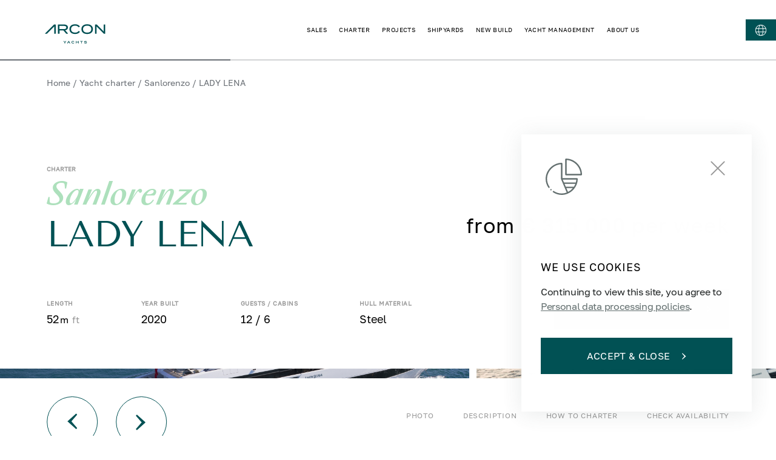

--- FILE ---
content_type: text/html; charset=utf-8
request_url: https://arconyachts.com/charters/lady-lena
body_size: 70412
content:
<!DOCTYPE html><html lang="en"><head><meta charSet="utf-8"/><meta name="viewport" content="width=device-width, initial-scale=1"/><link rel="apple-touch-icon" sizes="180x180" href="/apple-touch-icon.png"/><link rel="icon" type="image/png" sizes="32x32" href="/favicon-32x32.png"/><link rel="icon" type="image/png" sizes="192x192" href="/android-chrome-192x192.png"/><link rel="icon" type="image/png" sizes="16x16" href="/favicon-16x16.png"/><link rel="manifest" href="/site.webmanifest"/><link rel="mask-icon" href="/safari-pinned-tab.svg" color="#5bbad5"/><meta name="msapplication-TileColor" content="#da532c"/><meta name="msapplication-TileImage" content="/mstile-144x144.png"/><meta name="theme-color" content="#ffffff"/><link rel="canonical" href="https://arconyachts.com/charters/lady-lena"/><meta property="og:locale" content="en_US"/><meta property="og:site_name" content="Arcon Yachts"/><meta property="og:url" content="https://arconyachts.com/charters/lady-lena"/><meta property="og:type" content="website"/><meta name="twitter:card" content="summary_large_image"/><meta property="twitter:domain" content="arconyachts.com"/><meta property="twitter:url" content="https://arconyachts.com/charters/lady-lena"/><title>Sanlorenzo LADY LENA by Sanlorenzo for Charter — Arcon Yachts</title><meta name="description" content="Rent a yacht Sanlorenzo LADY LENA by Sanlorenzo. Price, technical specifications, photos and detailed description on Arcon Yachts website."/><link rel="alternate" hrefLang="ru" href="https://arconyachts.com/ru/charters/lady-lena"/><link rel="alternate" hrefLang="en" href="https://arconyachts.com/charters/lady-lena"/><link rel="alternate" hrefLang="x-default" href="https://arconyachts.com/charters/lady-lena"/><meta property="og:title" content=" LADY LENA by Sanlorenzo for Charter — Arcon Yachts"/><meta property="og:description" content="Built in 2020. Length 52 m. steel hull. 6 cabins. 12 guests."/><meta property="og:image" content="http://arconyachts.com/media/51224/conversions/671_1589239218-optimize.jpg"/><meta name="twitter:title" content=" LADY LENA by Sanlorenzo for Charter — Arcon Yachts"/><meta name="twitter:description" content="Built in 2020. Length 52 m. steel hull. 6 cabins. 12 guests."/><meta property="twitter:image" content="http://arconyachts.com/media/51224/conversions/671_1589239218-optimize.jpg"/><meta name="next-head-count" content="30"/><link rel="preload" href="/fonts/TenorSans/TenorSans-Regular.woff" as="font" type="font/woff"/><link rel="preload" href="/fonts/GolosText/GolosText-Regular.woff" as="font" type="font/woff"/><link rel="preload" href="/fonts/SangBleuSunrise/SangBleuSunrise-Medium.woff2" as="font" type="font/woff2"/><link rel="preload" href="/fonts/SangBleuSunrise/SangBleuSunrise-Regular.woff2" as="font" type="font/woff2"/><link rel="preload" href="/fonts/SangBleuSunrise/SangBleuSunrise-LightItalic.woff2" as="font" type="font/woff2"/><link rel="preload" href="/fonts/SangBleuSunrise/SangBleuSunrise-MediumItalic.woff2" as="font" type="font/woff2"/><link rel="preload" href="/fonts/montserrat/Montserrat-Bold.woff2" as="font" type="font/woff2"/><link rel="preload" href="/fonts/montserrat/Montserrat-BlackItalic.woff2" as="font" type="font/woff2"/><link rel="preload" href="/fonts/montserrat/Montserrat-Black.woff2" as="font" type="font/woff2"/><link rel="preload" href="/fonts/montserrat/Montserrat-ExtraLight.woff2" as="font" type="font/woff2"/><link rel="preload" href="/fonts/montserrat/Montserrat-ExtraBoldItalic.woff2" as="font" type="font/woff2"/><link rel="preload" href="/fonts/montserrat/Montserrat-Italic.woff2" as="font" type="font/woff2"/><link rel="preload" href="/fonts/montserrat/Montserrat-Light.woff2" as="font" type="font/woff2"/><link rel="preload" href="/fonts/montserrat/Montserrat-LightItalic.woff2" as="font" type="font/woff2"/><link rel="preload" href="/fonts/montserrat/Montserrat-ExtraLightItalic.woff2" as="font" type="font/woff2"/><link rel="preload" href="/fonts/montserrat/Montserrat-ExtraBold.woff2" as="font" type="font/woff2"/><link rel="preload" href="/fonts/montserrat/Montserrat-Medium.woff2" as="font" type="font/woff2"/><link rel="preload" href="/fonts/montserrat/Montserrat-BoldItalic.woff2" as="font" type="font/woff2"/><link rel="preload" href="/fonts/montserrat/Montserrat-Thin.woff2" as="font" type="font/woff2"/><link rel="preload" href="/fonts/montserrat/Montserrat-ThinItalic.woff2" as="font" type="font/woff2"/><link rel="preload" href="/fonts/montserrat/Montserrat-SemiBoldItalic.woff2" as="font" type="font/woff2"/><link rel="preload" href="/fonts/montserrat/Montserrat-Regular.woff2" as="font" type="font/woff2"/><link rel="preload" href="/fonts/montserrat/Montserrat-MediumItalic.woff2" as="font" type="font/woff2"/><link rel="preload" href="/fonts/montserrat/Montserrat-SemiBold.woff2" as="font" type="font/woff2"/><script>
              !function(f,b,e,v,n,t,s)
  {if(f.fbq)return;n=f.fbq=function(){n.callMethod?
  n.callMethod.apply(n,arguments):n.queue.push(arguments)};
  if(!f._fbq)f._fbq=n;n.push=n;n.loaded=!0;n.version='2.0';
  n.queue=[];t=b.createElement(e);t.async=!0;
  t.src=v;s=b.getElementsByTagName(e)[0];
  s.parentNode.insertBefore(t,s)}(window, document,'script',
  'https://connect.facebook.net/en_US/fbevents.js');
  fbq('init', '1134178005063388');
  fbq('track', 'PageView');
              </script><link rel="preload" href="/_next/static/css/92247e2689272819.css" as="style"/><link rel="stylesheet" href="/_next/static/css/92247e2689272819.css" data-n-g=""/><link rel="preload" href="/_next/static/css/f7b5f2155ad4cf68.css" as="style"/><link rel="stylesheet" href="/_next/static/css/f7b5f2155ad4cf68.css" data-n-p=""/><noscript data-n-css=""></noscript><script defer="" nomodule="" src="/_next/static/chunks/polyfills-c67a75d1b6f99dc8.js"></script><script src="/_next/static/chunks/webpack-abe6b12a4d969599.js" defer=""></script><script src="/_next/static/chunks/framework-79bce4a3a540b080.js" defer=""></script><script src="/_next/static/chunks/main-775a9670eff2b7d2.js" defer=""></script><script src="/_next/static/chunks/pages/_app-f609d595496946c4.js" defer=""></script><script src="/_next/static/chunks/180-330861fdc9d68b22.js" defer=""></script><script src="/_next/static/chunks/9107-52efc92b80954b17.js" defer=""></script><script src="/_next/static/chunks/6502-bbb8726e5937dcf2.js" defer=""></script><script src="/_next/static/chunks/7887-d3a8936389ac9964.js" defer=""></script><script src="/_next/static/chunks/1131-81b66b3068e594c8.js" defer=""></script><script src="/_next/static/chunks/4403-55a169844350d2ff.js" defer=""></script><script src="/_next/static/chunks/6310-19469a8deda92026.js" defer=""></script><script src="/_next/static/chunks/5835-a1510ec02146a642.js" defer=""></script><script src="/_next/static/chunks/5226-f6d0b6b84bc439b2.js" defer=""></script><script src="/_next/static/chunks/2367-91a125f2de593133.js" defer=""></script><script src="/_next/static/chunks/1669-3185145f45892e90.js" defer=""></script><script src="/_next/static/chunks/7351-c884dcd3a2151378.js" defer=""></script><script src="/_next/static/chunks/3090-48abacde2eb765f6.js" defer=""></script><script src="/_next/static/chunks/3855-d686da0f686b121f.js" defer=""></script><script src="/_next/static/chunks/5273-7e12bcc8a32b53a1.js" defer=""></script><script src="/_next/static/chunks/4401-265eb0a4debb98e4.js" defer=""></script><script src="/_next/static/chunks/458-4e02eef5f59b5af7.js" defer=""></script><script src="/_next/static/chunks/9516-9a9a1f6fe97271b7.js" defer=""></script><script src="/_next/static/chunks/2356-9e1023adc696b546.js" defer=""></script><script src="/_next/static/chunks/5669-1f9a7f0030650c94.js" defer=""></script><script src="/_next/static/chunks/9096-d9c55074b8f8e5f9.js" defer=""></script><script src="/_next/static/chunks/8795-27426168e1e0aa06.js" defer=""></script><script src="/_next/static/chunks/2238-fb44f721cc99f09d.js" defer=""></script><script src="/_next/static/chunks/pages/charters/%5Bslug%5D-209533d0eb0755a1.js" defer=""></script><script src="/_next/static/yJmVBL50kNnICN18ZkIng/_buildManifest.js" defer=""></script><script src="/_next/static/yJmVBL50kNnICN18ZkIng/_ssgManifest.js" defer=""></script><style data-styled="" data-styled-version="6.1.19">html{box-sizing:border-box;font-family:GolosText;}/*!sc*/
img{max-width:100%;}/*!sc*/
a{text-decoration:none;display:inline-flex;align-items:center;color:rgba(0, 0, 0, 1);}/*!sc*/
*,*::before,*::after{box-shadow:none;box-sizing:inherit;outline:none;}/*!sc*/
button:focus{outline:none!important;}/*!sc*/
::-ms-clear,::-ms-reveal,input::-ms-clear,input::-ms-reveal{display:none!important;}/*!sc*/
table{border:1px solid #ccc;overflow-x:auto;}/*!sc*/
thead{font-weight:bold;}/*!sc*/
th,td{padding:10px;border:1px solid #ccc;}/*!sc*/
data-styled.g1[id="sc-global-hdHxQU1"]{content:"sc-global-hdHxQU1,"}/*!sc*/
.jHLQtd{cursor:pointer;color:#fff;font-size:14px;text-transform:uppercase;transition:0.2s ease color,0.2s ease font-weight;}/*!sc*/
data-styled.g3[id="Link__StyledLink-sc-33qgqy-0"]{content:"jHLQtd,"}/*!sc*/
.pfzdY{display:flex;align-items:center;margin:20px 0 90px;transition:0.2s ease color;color:#6A6F75;font-size:14px;flex-wrap:wrap;justify-content:space-between;}/*!sc*/
@media screen and (max-width:980px){.pfzdY{flex-wrap:wrap;}}/*!sc*/
@media screen and (max-width: 768px){.pfzdY{display:none;}}/*!sc*/
data-styled.g4[id="Breadcrumbsstyled__StyledWrapper-sc-nrqhvd-0"]{content:"pfzdY,"}/*!sc*/
.jrRigt{margin:0 4px;}/*!sc*/
data-styled.g5[id="Breadcrumbsstyled__StyledDivider-sc-nrqhvd-1"]{content:"jrRigt,"}/*!sc*/
.bTuRry{color:#6A6F75;font-size:14px;text-transform:none;display:block;padding:10px 0;transition:0.2s ease color;white-space:nowrap;}/*!sc*/
.bTuRry:hover{color:#B6CBC6;}/*!sc*/
data-styled.g6[id="Breadcrumbsstyled__StyledLink-sc-nrqhvd-2"]{content:"bTuRry,"}/*!sc*/
.dzYtQt{color:#6A6F75;font-size:14px;text-transform:none;display:block;padding:10px 0;transition:0.2s ease color;white-space:nowrap;}/*!sc*/
data-styled.g7[id="Breadcrumbsstyled__StyledItem-sc-nrqhvd-3"]{content:"dzYtQt,"}/*!sc*/
.fWfxxP{display:flex;align-items:center;margin-right:20px;}/*!sc*/
data-styled.g9[id="Breadcrumbsstyled__Links-sc-nrqhvd-5"]{content:"fWfxxP,"}/*!sc*/
.kVCJJI{display:flex;justify-content:center;align-items:center;}/*!sc*/
.kVCJJI path{transition:0.3s ease all;fill:#005154;}/*!sc*/
data-styled.g10[id="Logo__StyledLogo-sc-xvhuo-0"]{content:"kVCJJI,"}/*!sc*/
.jWSjxL{width:100%;min-height:208px;background-color:#005154;color:rgba(255, 255, 255, 0.4);padding:110px 100px 65px;font-size:12px;position:relative;}/*!sc*/
@media screen and (max-width: 1280px){.jWSjxL{padding:85px 50px 65px;}}/*!sc*/
@media screen and (max-width:980px){.jWSjxL{padding:85px 40px 35px;}}/*!sc*/
@media screen and (max-width:640px){.jWSjxL{padding:50px 20px 30px;}}/*!sc*/
data-styled.g11[id="Footerstyled__StyledFooter-sc-12ymxqx-0"]{content:"jWSjxL,"}/*!sc*/
.kPEicv{position:absolute;left:0;right:0;bottom:0;height:50px;background:url(/img/footer/footer-card-bottom.webp) no-repeat bottom;background-size:cover;}/*!sc*/
data-styled.g14[id="Footerstyled__StyledBlockBottom-sc-12ymxqx-4"]{content:"kPEicv,"}/*!sc*/
.kjDCaO{height:48px;width:48px;border-radius:50%;border:1px solid rgba(255, 255, 255, 0.3);display:flex;align-items:center;justify-content:center;margin-right:15px;transition:0.2s ease background;}/*!sc*/
.kjDCaO path{transition:0.2s ease fill;}/*!sc*/
.kjDCaO:hover{background:#EAF2F0;}/*!sc*/
.kjDCaO:hover path{fill:#005154;}/*!sc*/
data-styled.g15[id="Social__StyledSocial-sc-2jfydr-0"]{content:"kjDCaO,"}/*!sc*/
.iCHChH{flex:1;position:relative;height:100%;max-height:55px;}/*!sc*/
data-styled.g17[id="FooterBottomstyled__StyledImageWrapper-sc-wiw9nd-0"]{content:"iCHChH,"}/*!sc*/
.llCcJb{position:relative;}/*!sc*/
data-styled.g18[id="FooterBottomstyled__StyledImage-sc-wiw9nd-1"]{content:"llCcJb,"}/*!sc*/
.ekXRII{display:flex;align-items:center;align-self:flex-start;}/*!sc*/
data-styled.g19[id="FooterBottomstyled__StyledSocials-sc-wiw9nd-2"]{content:"ekXRII,"}/*!sc*/
.hyncNW{display:flex;flex-wrap:wrap;justify-content:space-between;align-items:center;}/*!sc*/
@media screen and (max-width:980px){.hyncNW{align-items:center;margin-top:50px;}}/*!sc*/
@media screen and (max-width:640px){.hyncNW{font-size:10px;color:rgba(255, 255, 255, 0.6);align-items:flex-start;}}/*!sc*/
data-styled.g20[id="FooterBottomstyled__StyledWrapper-sc-wiw9nd-3"]{content:"hyncNW,"}/*!sc*/
.jDAWYy{display:flex;flex-wrap:wrap;justify-content:flex-end;max-width:600px;margin-left:auto;margin-top:4px;position:relative;top:-6px;}/*!sc*/
@media screen and (max-width:980px){.jDAWYy{min-height:48px;width:100%;max-width:none;margin-top:20px;margin-bottom:25px;margin-left:0;flex-direction:column;justify-content:space-between;align-items:flex-start;}}/*!sc*/
@media screen and (max-width:640px){.jDAWYy{margin-top:10px;}}/*!sc*/
data-styled.g21[id="FooterBottomstyled__StyledLinksWrapper-sc-wiw9nd-4"]{content:"jDAWYy,"}/*!sc*/
.dzOVzb{display:flex;flex-wrap:wrap;margin-left:26px;margin-right:auto;margin-bottom:10px;}/*!sc*/
@media screen and (max-width:980px){.dzOVzb{margin-left:auto;margin-right:0;margin-bottom:0;}}/*!sc*/
@media screen and (max-width:640px){.dzOVzb{margin-right:50px;}}/*!sc*/
data-styled.g22[id="FooterBottomstyled__StyledAssociationsLinks-sc-wiw9nd-5"]{content:"dzOVzb,"}/*!sc*/
.iZtalO{color:rgba(255, 255, 255, 0.4);text-transform:none;max-width:250px;line-height:15px;display:flex;align-items:flex-start;transition:0.2s ease color;}/*!sc*/
.iZtalO :not(:last-of-type){margin-bottom:10px;}/*!sc*/
.iZtalO:hover{color:#fff;}/*!sc*/
.iZtalO img{filter:opacity(0.4);}/*!sc*/
@media screen and (max-width:640px){.iZtalO{max-width:70px;}.iZtalO :not(:last-of-type){margin-right:32px;margin-bottom:0;}}/*!sc*/
data-styled.g23[id="FooterBottomstyled__StyledAssociationLink-sc-wiw9nd-6"]{content:"iZtalO,"}/*!sc*/
.kaecTZ{margin-left:14px;font-size:13px;line-height:120%;flex:2;}/*!sc*/
@media screen and (max-width: 768px){.kaecTZ{display:none;}}/*!sc*/
data-styled.g24[id="FooterBottomstyled__StyledText-sc-wiw9nd-7"]{content:"kaecTZ,"}/*!sc*/
.eTKCPj{display:flex;justify-content:flex-end;width:100%;}/*!sc*/
@media screen and (max-width:980px){.eTKCPj{width:auto;flex-wrap:wrap;justify-content:flex-end;}}/*!sc*/
@media screen and (max-width:640px){.eTKCPj{justify-content:flex-start;margin-top:40px;margin-left:-6px;}}/*!sc*/
data-styled.g25[id="FooterBottomstyled__StyledLinks-sc-wiw9nd-8"]{content:"eTKCPj,"}/*!sc*/
.exxUXV{color:rgba(255, 255, 255, 0.4);text-transform:none;margin-right:20px;line-height:20px;position:relative;}/*!sc*/
.exxUXV:before{content:"";width:100%;height:1px;background:transparent;position:absolute;bottom:4px;left:0;transition:0.2s ease background;opacity:0.7;}/*!sc*/
.exxUXV:hover{color:#fff;}/*!sc*/
.exxUXV:hover:before{background:#fff;}/*!sc*/
@media screen and (max-width:980px){.exxUXV{font-size:12px;}}/*!sc*/
@media screen and (max-width:640px){.exxUXV{color:rgba(255, 255, 255, 0.6);font-size:10px;margin-right:10px;}}/*!sc*/
data-styled.g26[id="FooterBottomstyled__StyledLink-sc-wiw9nd-9"]{content:"exxUXV,"}/*!sc*/
.iMjOef{display:flex;align-items:center;}/*!sc*/
data-styled.g27[id="FooterBottomstyled__StyledLinkWrapper-sc-wiw9nd-10"]{content:"iMjOef,"}/*!sc*/
.lmNNSG{display:flex;justify-content:space-between;align-items:center;font-size:16px;}/*!sc*/
.lmNNSG:before{content:"©";margin-right:8px;}/*!sc*/
@media screen and (max-width:640px){.lmNNSG{margin-left:0;font-size:10px;}.lmNNSG:before{margin-right:4px;}}/*!sc*/
data-styled.g29[id="FooterBottomstyled__StyledCopyright-sc-wiw9nd-12"]{content:"lmNNSG,"}/*!sc*/
.iwdkMb{aspect-ratio:1920/484;z-index:1;}/*!sc*/
@media screen and (max-width:980px){.iwdkMb{display:none!important;}}/*!sc*/
data-styled.g30[id="FooterHeadquaterstyled__StyledBackground-sc-1knbvfj-0"]{content:"iwdkMb,"}/*!sc*/
.cyjYKD{aspect-ratio:1920/484;z-index:1;display:none!important;}/*!sc*/
@media screen and (max-width:980px){.cyjYKD{display:block!important;}}/*!sc*/
data-styled.g31[id="FooterHeadquaterstyled__StyledBackgroundMob-sc-1knbvfj-1"]{content:"cyjYKD,"}/*!sc*/
.gLevVC{background-color:#5f9190;display:flex;justify-content:flex-end;position:relative;}/*!sc*/
@media screen and (max-width: 1280px){.gLevVC{padding-right:20px;}}/*!sc*/
data-styled.g32[id="FooterHeadquaterstyled__StyledBlock-sc-1knbvfj-2"]{content:"gLevVC,"}/*!sc*/
.iztPcr{display:flex;flex-direction:column;justify-content:center;padding:136px 100px;z-index:2;}/*!sc*/
@media screen and (max-width:980px){.iztPcr{padding:380px 20px 50px 0;justify-content:flex-end;}}/*!sc*/
data-styled.g33[id="FooterHeadquaterstyled__StyledWrapper-sc-1knbvfj-3"]{content:"iztPcr,"}/*!sc*/
.cNrdoV{color:#fff;font-size:18px;line-height:110%;text-transform:uppercase;margin-bottom:8px;text-align:end;}/*!sc*/
@media screen and (max-width:980px){.cNrdoV{font-size:16px;}}/*!sc*/
@media screen and (max-width: 768px){.cNrdoV{font-size:12px;}}/*!sc*/
data-styled.g34[id="FooterHeadquaterstyled__StyledTitle-sc-1knbvfj-4"]{content:"cNrdoV,"}/*!sc*/
.fPrujf{text-transform:uppercase;font-size:40px;line-height:120%;margin-bottom:24px;color:#fff;font-family:TenorSans;text-align:end;}/*!sc*/
@media screen and (max-width:980px){.fPrujf{font-size:36px;}}/*!sc*/
@media screen and (max-width: 768px){.fPrujf{font-size:24px;}}/*!sc*/
data-styled.g35[id="FooterHeadquaterstyled__StyledCity-sc-1knbvfj-5"]{content:"fPrujf,"}/*!sc*/
.kjuFPE{display:block;font-family:TenorSans;color:#fff;font-weight:400;font-size:28px;line-height:180%;text-align:end;}/*!sc*/
@media screen and (max-width:980px){.kjuFPE{font-size:20px;}}/*!sc*/
@media screen and (max-width: 768px){.kjuFPE{font-size:16px;line-height:120%;}}/*!sc*/
data-styled.g36[id="FooterHeadquaterstyled__StyledEmail-sc-1knbvfj-6"]{content:"kjuFPE,"}/*!sc*/
.cMMODT{color:#fff;opacity:0.9;font-weight:400;font-size:18px;line-height:180%;text-align:end;max-width:325px;}/*!sc*/
@media screen and (max-width:980px){.cMMODT{font-size:16px;line-height:120%;}}/*!sc*/
data-styled.g37[id="FooterHeadquaterstyled__StyledAddress-sc-1knbvfj-7"]{content:"cMMODT,"}/*!sc*/
.cfGbeE{background:none;border-bottom:0.5px solid #fff;width:280px;position:relative;transition:0.2s ease border-color;}/*!sc*/
data-styled.g38[id="Input__StyledWrapper-sc-1yu15vu-0"]{content:"cfGbeE,"}/*!sc*/
.gGBGhY{background:none;border:none;font-size:16px;padding:8px;color:#fff;width:100%;}/*!sc*/
.gGBGhY:focus~label{pointer-events:none;font-size:12px;bottom:40px;}/*!sc*/
@media screen and (max-width: 768px){.gGBGhY:focus~label{font-size:10px;bottom:34px;}}/*!sc*/
@media screen and (max-width: 768px){.gGBGhY{font-size:14px;padding:6px;}}/*!sc*/
data-styled.g39[id="Input__StyledInput-sc-1yu15vu-1"]{content:"gGBGhY,"}/*!sc*/
.cpVJnf{pointer-events:none;transition:0.2s ease all;position:absolute;color:#fff;bottom:12px;left:0;font-size:16px;text-transform:uppercase;}/*!sc*/
@media screen and (max-width: 768px){.cpVJnf{font-size:14px;}}/*!sc*/
data-styled.g40[id="Input__StyledPlaceholder-sc-1yu15vu-2"]{content:"cpVJnf,"}/*!sc*/
.jvTGIU{opacity:0;position:absolute;bottom:-23px;transition:0.2s ease opacity;color:#FF0101;left:0;font-size:12px;}/*!sc*/
data-styled.g41[id="Input__StyledError-sc-1yu15vu-3"]{content:"jvTGIU,"}/*!sc*/
.kJcnRB{margin-top:40px;max-width:300px;}/*!sc*/
@media screen and (max-width: 1280px){.kJcnRB{max-width:250px;}}/*!sc*/
data-styled.g43[id="FooterContactsstyled__StyledWrapper-sc-1chxata-0"]{content:"kJcnRB,"}/*!sc*/
.cUetGq{border-bottom:0.5px solid #fff;width:240px;}/*!sc*/
.cUetGq input{color:#fff;width:85%;}/*!sc*/
.cUetGq label{color:rgba(255, 255, 255, 0.5);}/*!sc*/
@media screen and (max-width:980px){.cUetGq{width:100%;max-width:370px;}}/*!sc*/
data-styled.g44[id="FooterContactsstyled__StyledEmailInput-sc-1chxata-1"]{content:"cUetGq,"}/*!sc*/
.hJTQRP{border:none;background:none;transition:0.2s ease opacity;}/*!sc*/
.hJTQRP:hover{opacity:0.6;}/*!sc*/
.hJTQRP svg path{fill:#fff;}/*!sc*/
data-styled.g45[id="FooterContactsstyled__StyledButton-sc-1chxata-2"]{content:"hJTQRP,"}/*!sc*/
.gNqxWN{cursor:pointer;position:absolute;right:0;bottom:12px;padding:5px 0 5px 5px;box-sizing:content-box;}/*!sc*/
data-styled.g46[id="FooterContactsstyled__StyledSubmitArrow-sc-1chxata-3"]{content:"gNqxWN,"}/*!sc*/
.jPDueI{font-weight:500;font-size:16px;color:rgba(255, 255, 255, 0.78);font-family:TenorSans;margin-bottom:15px;line-height:129.5%;font-size:28px;font-weight:400;line-height:1.2;text-transform:uppercase;max-width:290px;}/*!sc*/
@media screen and (max-width:640px){.jPDueI{font-weight:400;}}/*!sc*/
@media screen and (max-width: 1440px){.jPDueI{font-size:24px;}}/*!sc*/
@media screen and (max-width:980px){.jPDueI{letter-spacing:0.05em;}}/*!sc*/
data-styled.g47[id="FooterContactsstyled__StyledEmailTitle-sc-1chxata-4"]{content:"jPDueI,"}/*!sc*/
.jVUVnf{margin-top:54px;max-width:350px;}/*!sc*/
@media screen and (max-width:980px){.jVUVnf{margin-top:46px;}}/*!sc*/
data-styled.g48[id="FooterContactsstyled__StyledContact-sc-1chxata-5"]{content:"jVUVnf,"}/*!sc*/
.bxuvSF{color:rgba(255, 255, 255, 0.6);text-transform:uppercase;line-height:1.1;letter-spacing:0.1em;}/*!sc*/
@media screen and (max-width: 1440px){.bxuvSF{font-size:15px;font-weight:500;color:rgba(255, 255, 255, 0.4);}}/*!sc*/
data-styled.g49[id="FooterContactsstyled__StyledSubtitle-sc-1chxata-6"]{content:"bxuvSF,"}/*!sc*/
.evbTi{color:#fff;margin-top:8px;font-size:16px;line-height:1.2;}/*!sc*/
@media screen and (max-width: 1440px){.evbTi{font-size:14px;}}/*!sc*/
data-styled.g50[id="FooterContactsstyled__StyledAddress-sc-1chxata-7"]{content:"evbTi,"}/*!sc*/
.deejDT{font-weight:500;font-size:16px;color:rgba(255, 255, 255, 0.78);margin-top:8px;}/*!sc*/
@media screen and (max-width:640px){.deejDT{font-weight:400;}}/*!sc*/
@media screen and (max-width:980px){.deejDT{letter-spacing:0.05em;margin-top:14px;}}/*!sc*/
data-styled.g51[id="FooterContactsstyled__StyledContactLink-sc-1chxata-8"]{content:"deejDT,"}/*!sc*/
.hgzMaI{cursor:pointer;font-weight:400;font-size:16px;text-transform:uppercase;border:1px solid #005154;padding:20px 57px;color:#fff;background:#005154;transition:0.2s ease background,0.2s ease color,0.2s ease border;letter-spacing:1.6px;}/*!sc*/
.hgzMaI:hover{background:transparent;border-color:#005154;color:#005154;}/*!sc*/
.hgzMaI:hover svg{margin-left:20px;}/*!sc*/
.hgzMaI:hover svg path{fill:#005154;}/*!sc*/
.hgzMaI svg{margin-left:20px;}/*!sc*/
.hgzMaI svg path{fill:#fff;}/*!sc*/
data-styled.g55[id="Button__StyledButton-sc-16qoq94-0"]{content:"hgzMaI,"}/*!sc*/
.bsafRN{display:flex;flex-direction:row;flex-wrap:wrap;gap:20px;margin-bottom:40px;justify-content:space-between;}/*!sc*/
@media screen and (max-width: 1280px){.bsafRN{display:none;}}/*!sc*/
data-styled.g65[id="FooterLinksstyled__StyledLinks-sc-l0sm2t-1"]{content:"bsafRN,"}/*!sc*/
.bsPMJJ{font-size:14px;font-weight:400;line-height:180%;color:#fff;margin-bottom:10px;}/*!sc*/
@media screen and (max-width:980px){.bsPMJJ{font-size:15px;margin-bottom:20px;}}/*!sc*/
data-styled.g67[id="FooterLinksstyled__StyledTitle-sc-l0sm2t-3"]{content:"bsPMJJ,"}/*!sc*/
.fXxxjt{display:flex;flex-direction:column;}/*!sc*/
data-styled.g68[id="FooterLinksstyled__StyledLocationGroup-sc-l0sm2t-4"]{content:"fXxxjt,"}/*!sc*/
.jqsDGm{display:flex;flex-direction:column;gap:20px;}/*!sc*/
@media screen and (max-width:980px){.jqsDGm{margin-top:30px;}}/*!sc*/
data-styled.g69[id="FooterLinksstyled__StyledLocationList-sc-l0sm2t-5"]{content:"jqsDGm,"}/*!sc*/
.djbVYB{display:flex;align-items:center;gap:3px;margin-bottom:11px;}/*!sc*/
@media screen and (max-width:980px){.djbVYB{margin-bottom:18px;}}/*!sc*/
data-styled.g70[id="FooterLinksstyled__StyledLocationLink-sc-l0sm2t-6"]{content:"djbVYB,"}/*!sc*/
.bWxYnH{display:block;flex-shrink:0;fill:rgba(255, 255, 255, 0.4);transition:transform 300ms;transform:rotate(180deg) translateY(-2px);}/*!sc*/
data-styled.g71[id="FooterLinksstyled__StyledLocationArrow-sc-l0sm2t-7"]{content:"bWxYnH,"}/*!sc*/
.bYBJeG{display:flex;width:15px;height:12px;justify-content:center;align-items:center;background-color:transparent;border:none;cursor:pointer;}/*!sc*/
.bYBJeG:hover>.FooterLinksstyled__StyledLocationArrow-sc-l0sm2t-7{fill:#fff;}/*!sc*/
data-styled.g72[id="FooterLinksstyled__StyledLocationButton-sc-l0sm2t-8"]{content:"bYBJeG,"}/*!sc*/
.QrCLz{display:inline-flex;align-items:center;margin-bottom:11px;padding-right:40px;max-width:300px;font-size:13px;color:rgba(255, 255, 255, 0.4);text-transform:none;}/*!sc*/
.QrCLz:first-letter{text-transform:uppercase;}/*!sc*/
.QrCLz:hover{color:#fff;}/*!sc*/
.QrCLz+.FooterLinksstyled__StyledTitle-sc-l0sm2t-3{margin-top:25px;}/*!sc*/
@media screen and (max-width: 1600px){.QrCLz{max-width:245px;}}/*!sc*/
@media screen and (max-width: 1440px){.QrCLz{max-width:170px;padding-right:20px;font-size:12px;}}/*!sc*/
@media screen and (max-width:980px){.QrCLz{max-width:none;padding-right:0;margin-bottom:18px;}.QrCLz:last-child{margin-bottom:0;}}/*!sc*/
.fISUVr{display:inline-flex;align-items:center;margin-bottom:11px;padding-right:40px;max-width:300px;font-size:13px;color:rgba(255, 255, 255, 0.4);text-transform:none;font-weight:bold;color:#fff;padding-right:0;margin-bottom:0;}/*!sc*/
.fISUVr:hover{color:rgba(255, 255, 255, 0.4);}/*!sc*/
.fISUVr:first-letter{text-transform:uppercase;}/*!sc*/
.fISUVr:hover{color:#fff;}/*!sc*/
.fISUVr+.FooterLinksstyled__StyledTitle-sc-l0sm2t-3{margin-top:25px;}/*!sc*/
@media screen and (max-width: 1600px){.fISUVr{max-width:245px;}}/*!sc*/
@media screen and (max-width: 1440px){.fISUVr{max-width:170px;padding-right:20px;font-size:12px;padding-right:0;}}/*!sc*/
@media screen and (max-width:980px){.fISUVr{max-width:none;padding-right:0;margin-bottom:18px;margin-bottom:0;}.fISUVr:last-child{margin-bottom:0;}}/*!sc*/
.kOHGkv{display:inline-flex;align-items:center;margin-bottom:11px;padding-right:40px;max-width:300px;font-size:13px;color:rgba(255, 255, 255, 0.4);text-transform:none;padding-right:0;margin-bottom:0;}/*!sc*/
.kOHGkv:first-letter{text-transform:uppercase;}/*!sc*/
.kOHGkv:hover{color:#fff;}/*!sc*/
.kOHGkv+.FooterLinksstyled__StyledTitle-sc-l0sm2t-3{margin-top:25px;}/*!sc*/
@media screen and (max-width: 1600px){.kOHGkv{max-width:245px;}}/*!sc*/
@media screen and (max-width: 1440px){.kOHGkv{max-width:170px;padding-right:20px;font-size:12px;padding-right:0;}}/*!sc*/
@media screen and (max-width:980px){.kOHGkv{max-width:none;padding-right:0;margin-bottom:18px;margin-bottom:0;}.kOHGkv:last-child{margin-bottom:0;}}/*!sc*/
data-styled.g73[id="FooterLinksstyled__StyledLink-sc-l0sm2t-9"]{content:"QrCLz,fISUVr,kOHGkv,"}/*!sc*/
.eKOOPO{color:#fff;text-transform:uppercase;}/*!sc*/
.eKOOPO+.FooterLinksstyled__StyledTitle-sc-l0sm2t-3{margin-top:25px;}/*!sc*/
.eKOOPO+.FooterLinksstyled__StyledLink-sc-l0sm2t-9{margin-top:20px;}/*!sc*/
@media screen and (max-width: 1280px){.eKOOPO{display:flex;justify-content:space-between;font-size:16px;line-height:18px;letter-spacing:0.05em;padding:10px 0;}.eKOOPO:not(:first-child){margin-top:20px;}}/*!sc*/
data-styled.g74[id="FooterLinksstyled__StyledCategory-sc-l0sm2t-10"]{content:"eKOOPO,"}/*!sc*/
.gWpZON{display:flex;flex-direction:column;}/*!sc*/
data-styled.g75[id="FooterLinksstyled__StyledColumn-sc-l0sm2t-11"]{content:"gWpZON,"}/*!sc*/
.eUPxNe{display:flex;flex-direction:column;gap:20px;}/*!sc*/
data-styled.g76[id="FooterLinksstyled__StyledGroup-sc-l0sm2t-12"]{content:"eUPxNe,"}/*!sc*/
.kBmUMZ{color:#fff;font-weight:400;font-size:20px;max-width:315px;line-height:1.6;margin-bottom:25px;}/*!sc*/
@media screen and (max-width: 1440px){.kBmUMZ{font-size:14px;max-width:250px;}}/*!sc*/
@media screen and (max-width:980px){.kBmUMZ{max-width:350px;width:100%;margin-top:30px;order:-1;}}/*!sc*/
data-styled.g77[id="FooterLinksstyled__StyledText-sc-l0sm2t-13"]{content:"kBmUMZ,"}/*!sc*/
.kGdZue{color:#fff;font-size:17px;letter-spacing:1.8px;line-height:110%;}/*!sc*/
@media screen and (max-width: 1440px){.kGdZue{font-size:14px;max-width:170px;}}/*!sc*/
@media screen and (max-width:980px){.kGdZue{max-width:100%;}}/*!sc*/
data-styled.g78[id="FooterLinksstyled__StyledCategoryTitle-sc-l0sm2t-14"]{content:"kGdZue,"}/*!sc*/
.irYZfY{display:none;}/*!sc*/
@media screen and (max-width: 1280px){.irYZfY{font-size:14px;display:flex;flex-direction:column;position:relative;top:-7px;}}/*!sc*/
data-styled.g79[id="FooterLinksstyled__StyledLinksMob-sc-l0sm2t-15"]{content:"irYZfY,"}/*!sc*/
.fDYXEQ{width:24px;height:20px;position:relative;}/*!sc*/
@media screen and (max-width: 480px){.fDYXEQ{width:18px;height:14px;}}/*!sc*/
data-styled.g83[id="Burger__StyledBurger-sc-1ji46fv-0"]{content:"fDYXEQ,"}/*!sc*/
.iDYGhX{padding:0;width:24px;height:1px;background-color:rgba(0, 0, 0, 1);transition:all 0.2s ease-in-out,transform 0.2s ease-in-out 0.2s;position:absolute;}/*!sc*/
@media screen and (max-width: 480px){.iDYGhX{width:18px;}}/*!sc*/
data-styled.g84[id="Burger__StyledLine-sc-1ji46fv-1"]{content:"iDYGhX,"}/*!sc*/
.fFPrTC{top:0;}/*!sc*/
data-styled.g85[id="Burger__Bar1-sc-1ji46fv-2"]{content:"fFPrTC,"}/*!sc*/
.clNyCc{top:10px;transform:rotate(90deg);width:1px;left:10px;}/*!sc*/
@media screen and (max-width: 480px){.clNyCc{top:7px;left:7px;}}/*!sc*/
data-styled.g86[id="Burger__Bar2-sc-1ji46fv-3"]{content:"clNyCc,"}/*!sc*/
.bbLUsm{top:10px;left:10px;width:1px;}/*!sc*/
@media screen and (max-width: 480px){.bbLUsm{top:7px;left:7px;}}/*!sc*/
data-styled.g87[id="Burger__Bar3-sc-1ji46fv-4"]{content:"bbLUsm,"}/*!sc*/
.laYLok{top:10px;}/*!sc*/
@media screen and (max-width: 480px){.laYLok{top:7px;}}/*!sc*/
data-styled.g88[id="Burger__Bar4-sc-1ji46fv-5"]{content:"laYLok,"}/*!sc*/
.cuveki{bottom:0;}/*!sc*/
@media screen and (max-width: 480px){.cuveki{bottom:-1px;}}/*!sc*/
data-styled.g89[id="Burger__Bar5-sc-1ji46fv-6"]{content:"cuveki,"}/*!sc*/
.jMMWUK{padding:10px;cursor:pointer;}/*!sc*/
data-styled.g90[id="Burger__StyledWrapper-sc-1ji46fv-7"]{content:"jMMWUK,"}/*!sc*/
.hbzGvX{position:relative;display:flex;align-items:center;justify-content:space-between;width:100%;height:100px;padding:0 0 0 7vw;position:fixed;background-color:#fff;z-index:4;border-bottom:2px solid rgba(106, 111, 117, 0.3);}/*!sc*/
@media screen and (max-width: 1440px){.hbzGvX{padding:0 0 0 7vw;}}/*!sc*/
@media screen and (max-width: 1280px){.hbzGvX{padding:0 0 0 6vw;}}/*!sc*/
@media screen and (max-width:980px){.hbzGvX{justify-content:flex-end;border-bottom:none;height:60px;}}/*!sc*/
@media screen and (max-width: 768px){.hbzGvX{transition:0.2s ease background-color;}}/*!sc*/
@media screen and (max-width:640px){.hbzGvX{border-bottom:none;}}/*!sc*/
.hbzGvX:before{content:"";width:380px;height:2px;background:#6A6F75;position:absolute;left:0;bottom:-2px;}/*!sc*/
@media screen and (max-width:980px){.hbzGvX:before{content:none;}}/*!sc*/
data-styled.g93[id="Headerstyled__StyledHeader-sc-afr3e8-0"]{content:"hbzGvX,"}/*!sc*/
.hkZKUU{height:100%;display:flex;align-items:center;transition:0.3s ease transform;margin-right:66px;}/*!sc*/
@media screen and (max-width:980px){.hkZKUU{background-color:#005154;z-index:3;top:-1px;left:0;display:block;position:fixed;height:calc(100% + 2px);transform:translate(-100%);padding:120px 20px 20px;justify-content:space-between;width:100%;overflow:auto;}}/*!sc*/
@media screen and (max-width:640px){.hkZKUU{width:100%;justify-content:flex-start;padding:120px 20px 20px;}}/*!sc*/
data-styled.g94[id="Headerstyled__StyledMenu-sc-afr3e8-1"]{content:"hkZKUU,"}/*!sc*/
.dLNEzb{display:none;}/*!sc*/
@media screen and (max-width:980px){.dLNEzb{z-index:4;display:block;height:60px;width:100%;position:absolute;top:0;left:0;background:#005154;transition:0.3s ease transform;transform:translate(-100%);}}/*!sc*/
data-styled.g95[id="Headerstyled__StyledPlaceholder-sc-afr3e8-2"]{content:"dLNEzb,"}/*!sc*/
.gfDiPM{height:100%;display:flex;align-items:center;justify-content:flex-end;flex:1;}/*!sc*/
@media screen and (max-width:980px){.gfDiPM{justify-content:flex-start;}}/*!sc*/
data-styled.g96[id="Headerstyled__StyledMenuWrapper-sc-afr3e8-3"]{content:"gfDiPM,"}/*!sc*/
.dSQMlK{display:none;z-index:4;position:fixed;transform:translateY(-50%);top:30px;right:10px;}/*!sc*/
@media screen and (max-width:980px){.dSQMlK{display:block;}}/*!sc*/
data-styled.g101[id="Headerstyled__StyledBurger-sc-afr3e8-8"]{content:"dSQMlK,"}/*!sc*/
.hvAJyw{display:none;}/*!sc*/
@media screen and (max-width:980px){.hvAJyw{display:flex;margin-left:20px;}}/*!sc*/
@media screen and (max-width:640px){.hvAJyw{margin-left:0;}}/*!sc*/
data-styled.g102[id="Headerstyled__StyledSocials-sc-afr3e8-9"]{content:"hvAJyw,"}/*!sc*/
.gJYqhD{display:none;transition:0.3s ease transform;transform:translate(-300%);}/*!sc*/
@media screen and (max-width:980px){.gJYqhD{cursor:pointer;display:flex!important;flex-direction:column;align-items:center;height:45px;padding:0 5px;box-sizing:content-box;z-index:5;width:20%;position:relative;top:-130px;transition:left 0.6s ease-out;right:45%;border-top:2px solid rgba(255,255,255,0.4);}}/*!sc*/
@media screen and (max-width: 480px){.gJYqhD{right:38%;}}/*!sc*/
data-styled.g103[id="Headerstyled__StyledLangsMob-sc-afr3e8-10"]{content:"gJYqhD,"}/*!sc*/
.laPNKr{display:none;transition:0.3s ease transform;transform:translate(-300%);}/*!sc*/
@media screen and (max-width:980px){.laPNKr{display:flex;flex-direction:column-reverse;align-items:center;position:relative;top:35px;z-index:5;}}/*!sc*/
data-styled.g104[id="Headerstyled__StyledLangWrapperMob-sc-afr3e8-11"]{content:"laPNKr,"}/*!sc*/
.iqjPsw{display:flex;position:relative;}/*!sc*/
@media screen and (max-width:980px){.iqjPsw{display:none;}}/*!sc*/
data-styled.g105[id="Headerstyled__StyledLangWrapper-sc-afr3e8-12"]{content:"iqjPsw,"}/*!sc*/
.KMDrY{color:#fff;cursor:pointer;transition:0.2s ease color;width:50px;height:35px;justify-content:center;font-size:14px;background-color:#005154;background-image:url("/img/header/globe_lang.svg");background-repeat:no-repeat;background-position:center;background-size:22px;z-index:5;}/*!sc*/
@media screen and (max-width:980px){.KMDrY{width:67px;height:47px;background-size:auto;position:relative;right:45%;top:-8px;}}/*!sc*/
@media screen and (max-width: 480px){.KMDrY{right:38%;}}/*!sc*/
data-styled.g106[id="Headerstyled__StyledLangButton-sc-afr3e8-13"]{content:"KMDrY,"}/*!sc*/
.ezJTAc{color:rgba(106, 111, 117, 0.3);display:flex;font-size:12px;position:relative;left:100%;transition:left 0.6s ease-out;}/*!sc*/
data-styled.g107[id="HeaderLogostyled__StyledLangs-sc-1ohd27z-0"]{content:"ezJTAc,"}/*!sc*/
.kEHChP{color:#fff;cursor:pointer;transition:0.2s ease color;width:50px;height:35px;justify-content:center;font-size:10px;background-color:#005154;}/*!sc*/
.kEHChP:hover{text-decoration:underline;}/*!sc*/
@media screen and (max-width:980px){.kEHChP:first-child{padding-top:5px;}.kEHChP:hover{text-decoration:none;opacity:0.4;}}/*!sc*/
.chCaSE{color:#fff;cursor:pointer;transition:0.2s ease color;width:50px;height:35px;justify-content:center;font-size:10px;background-color:#005154;text-decoration:underline;}/*!sc*/
.chCaSE:hover{text-decoration:underline;}/*!sc*/
@media screen and (max-width:980px){.chCaSE{text-decoration:none;opacity:0.4;}.chCaSE:first-child{padding-top:5px;}.chCaSE:hover{text-decoration:none;opacity:0.4;}}/*!sc*/
.chCaSE:hover{color:#fff;}/*!sc*/
data-styled.g108[id="HeaderLogostyled__StyledLang-sc-1ohd27z-1"]{content:"kEHChP,chCaSE,"}/*!sc*/
.grgHMT{display:flex;align-items:center;height:100%;position:relative;justify-content:center;top:7px;left:-3px;filter:invert(22%) sepia(13%) saturate(6704%) hue-rotate(151deg) brightness(93%) contrast(101%);}/*!sc*/
@media screen and (max-width:980px){.grgHMT{display:none;}}/*!sc*/
data-styled.g109[id="HeaderLogostyled__StyledLogoWrapper-sc-1ohd27z-2"]{content:"grgHMT,"}/*!sc*/
.cXTaJt{display:none!important;}/*!sc*/
@media screen and (max-width:980px){.cXTaJt{cursor:pointer;display:flex!important;position:fixed;height:88px;padding:0 15px;box-sizing:content-box;top:-15px;left:12%;transform:translate(-50%);z-index:5;}.cXTaJt>svg{position:relative;top:4px;width:100px;}}/*!sc*/
@media screen and (max-width:640px){.cXTaJt{left:14%;top:-15px;}}/*!sc*/
@media screen and (max-width: 480px){.cXTaJt{left:16%;}}/*!sc*/
@media screen and (max-width: 374px){.cXTaJt{left:20%;}}/*!sc*/
data-styled.g110[id="HeaderLogostyled__StyledLogoMob-sc-1ohd27z-3"]{content:"cXTaJt,"}/*!sc*/
.hLxcxv{height:100%;}/*!sc*/
@media screen and (max-width: 1280px){.hLxcxv{width:100px;}}/*!sc*/
data-styled.g111[id="HeaderLogostyled__StyledLogo-sc-1ohd27z-4"]{content:"hLxcxv,"}/*!sc*/
.kDeYpG{position:relative;padding:0 19px;height:100%;font-size:14px;letter-spacing:0.05em;min-width:fit-content;color:rgba(0, 0, 0, 1);}/*!sc*/
.kDeYpG:before{content:"";width:0;height:2px;background:#6A6F75;position:absolute;left:50%;transform:translate(-50%);bottom:-2px;transition:0.2s ease width,0.2s ease opacity;opacity:0.6;}/*!sc*/
@media screen and (max-width:980px){.kDeYpG:before{content:none;}}/*!sc*/
.kDeYpG:hover:before{width:100%;}/*!sc*/
@media screen and (max-width: 1440px){.kDeYpG{padding:0 10px;letter-spacing:0.04em;}}/*!sc*/
@media screen and (max-width: 1280px){.kDeYpG{font-size:10px;}}/*!sc*/
@media screen and (max-width:980px){.kDeYpG{color:#fff;font-size:16px;height:auto;padding:20px;}}/*!sc*/
@media screen and (max-width:640px){.kDeYpG{padding:0 20px 20px 0;}.kDeYpG:not(:first-child){padding:20px 20px 20px 0;}}/*!sc*/
data-styled.g117[id="HeaderLinksstyled__StyledLink-sc-1buidmp-0"]{content:"kDeYpG,"}/*!sc*/
.iAbwLj{height:100%;display:inline-flex;}/*!sc*/
@media screen and (max-width:980px){.iAbwLj{height:auto;flex-direction:column;align-items:center;padding-bottom:15px;width:100%;}}/*!sc*/
data-styled.g118[id="HeaderLinksstyled__StyledLinks-sc-1buidmp-1"]{content:"iAbwLj,"}/*!sc*/
.kyDqzU{width:40px;height:40px;border-radius:50%;border:1px solid #005154;cursor:pointer;display:flex;justify-content:center;align-items:center;background:transparent;transition:0.2s ease border,0.2s ease background;position:relative;transform:rotate(180deg);width:84px;height:84px;}/*!sc*/
.kyDqzU svg{transform:scale(2.5);}/*!sc*/
.kyDqzU svg path{fill:#005154;}/*!sc*/
.kyDqzU path{transition:0.2s ease fill;fill:black;}/*!sc*/
.kyDqzU:hover{background:#005154;}/*!sc*/
.kyDqzU:hover path{fill:#fff;}/*!sc*/
.kyDqzU:first-child{margin-right:30px;}/*!sc*/
.eeBZpS{width:40px;height:40px;border-radius:50%;border:1px solid #005154;cursor:pointer;display:flex;justify-content:center;align-items:center;background:transparent;transition:0.2s ease border,0.2s ease background;position:relative;width:84px;height:84px;}/*!sc*/
.eeBZpS svg{transform:scale(2.5);}/*!sc*/
.eeBZpS svg path{fill:#005154;}/*!sc*/
.eeBZpS path{transition:0.2s ease fill;fill:black;}/*!sc*/
.eeBZpS:hover{background:#005154;}/*!sc*/
.eeBZpS:hover path{fill:#fff;}/*!sc*/
.eeBZpS:first-child{margin-right:30px;}/*!sc*/
data-styled.g119[id="Arrow__StyledWrapper-sc-90v01i-0"]{content:"kyDqzU,eeBZpS,"}/*!sc*/
.eTFJNQ{border-color:#005154;background:#005154;color:#fff;}/*!sc*/
data-styled.g120[id="ButtonDark-sc-1ugyz-0"]{content:"eTFJNQ,"}/*!sc*/
.kdBQuK{position:relative;display:flex;flex-direction:column;margin:0 auto;width:100%;padding-left:7vw;padding-right:7vw;}/*!sc*/
@media screen and (max-width: 1280px){.kdBQuK{padding-left:6vw;}}/*!sc*/
@media screen and (max-width: 768px){.kdBQuK{padding-left:5vw;}}/*!sc*/
@media screen and (max-width: 1280px){.kdBQuK{padding-right:6vw;}}/*!sc*/
@media screen and (max-width: 768px){.kdBQuK{padding-right:5vw;}}/*!sc*/
data-styled.g144[id="Container-sc-ahwszx-0"]{content:"kdBQuK,"}/*!sc*/
.hKgPng{display:inline-flex;flex-direction:column;align-items:center;justify-content:center;min-height:726px;width:100%;background:url(/img/main/pioneering.webp) no-repeat;background-size:cover;padding:162px 0 120px;margin-top:85px;width:100vw;transform:translate(-7vw);}/*!sc*/
@media screen and (max-width: 1280px){.hKgPng{transform:translate(-6vw);}}/*!sc*/
@media screen and (max-width: 768px){.hKgPng{transform:translate(-5vw);}}/*!sc*/
@media screen and (max-width:980px){.hKgPng{padding:80px 20px;min-height:665px;}}/*!sc*/
@media screen and (max-width: 768px){.hKgPng{padding-left:7vw;padding-right:7vw;margin-top:35px;padding:60px 30px;}@media screen and (max-width: 1280px){.hKgPng{padding-left:6vw;}}@media screen and (max-width: 768px){.hKgPng{padding-left:5vw;}}@media screen and (max-width: 1280px){.hKgPng{padding-right:6vw;}}@media screen and (max-width: 768px){.hKgPng{padding-right:5vw;}}}/*!sc*/
data-styled.g161[id="FeedbackFormstyled__StyledWrapper-sc-zfu8wv-0"]{content:"hKgPng,"}/*!sc*/
.bZzJCf{font-family:TenorSans;color:#fff;font-size:40px;line-height:120%;text-transform:uppercase;margin:0 auto 24px;text-align:center;max-width:700px;}/*!sc*/
@media screen and (max-width:980px){.bZzJCf{font-size:36px;line-height:110%;margin-bottom:40px;}}/*!sc*/
@media screen and (max-width: 768px){.bZzJCf{padding:0 10px;font-size:24px;line-height:28px;}}/*!sc*/
data-styled.g162[id="FeedbackFormstyled__StyledTitle-sc-zfu8wv-1"]{content:"bZzJCf,"}/*!sc*/
.bWqRmI{font-family:GolosText;color:#fff;font-size:20px;line-height:140%;margin:0 auto 58px;padding:0 20px;text-align:center;width:70%;}/*!sc*/
@media screen and (max-width: 1280px){.bWqRmI{font-size:18px;}}/*!sc*/
@media screen and (max-width:980px){.bWqRmI{font-size:16px;margin-bottom:auto;}}/*!sc*/
@media screen and (max-width: 768px){.bWqRmI{font-size:14px;padding:0 10px;}}/*!sc*/
@media screen and (max-width:640px){.bWqRmI{margin:0 auto;margin-bottom:auto;width:280px;}}/*!sc*/
data-styled.g163[id="FeedbackFormstyled__StyledSubtitle-sc-zfu8wv-2"]{content:"bWqRmI,"}/*!sc*/
.hCYXQX{display:flex;justify-content:center;}/*!sc*/
@media screen and (max-width:980px){.hCYXQX{flex-direction:column;align-items:center;width:100%;}}/*!sc*/
data-styled.g165[id="FeedbackFormstyled__StyledForm-sc-zfu8wv-4"]{content:"hCYXQX,"}/*!sc*/
.jsKiOw{display:block;min-width:266px;margin-top:60px;margin-bottom:80px;margin-left:auto;margin-right:auto;border-color:#00b2a1;background:#00b2a1;}/*!sc*/
.jsKiOw:hover{background:transparent;border-color:#fff;color:#fff;}/*!sc*/
.jsKiOw:hover svg{margin-left:20px;}/*!sc*/
.jsKiOw:hover svg path{fill:#fff;}/*!sc*/
@media screen and (max-width:980px){.jsKiOw{letter-spacing:0.05em;margin:80px auto 47px;}}/*!sc*/
@media screen and (max-width:640px){.jsKiOw{width:286px;padding:18px 27px;}}/*!sc*/
data-styled.g166[id="FeedbackFormstyled__StyledButton-sc-zfu8wv-5"]{content:"jsKiOw,"}/*!sc*/
.eeKEFq{font-weight:300;font-size:12px;color:#fff;text-align:center;line-height:20px;opacity:0.6;}/*!sc*/
data-styled.g167[id="FeedbackFormstyled__StyledAgreement-sc-zfu8wv-6"]{content:"eeKEFq,"}/*!sc*/
.fTdHDR{font-weight:300;font-size:12px;color:#fff;text-transform:none;transition:0.2s ease color;position:relative;}/*!sc*/
.fTdHDR:before{content:"";width:100%;height:1px;background:rgba(0, 0, 0, 0.5);position:absolute;bottom:4px;left:0;transition:0.2s ease background;opacity:0.7;}/*!sc*/
.fTdHDR:hover{color:#B6CBC6;}/*!sc*/
.fTdHDR:hover:before{background:#B6CBC6;}/*!sc*/
data-styled.g168[id="FeedbackFormstyled__StyledAgreementLink-sc-zfu8wv-7"]{content:"fTdHDR,"}/*!sc*/
@media screen and (max-width: 1280px){.ehKbPZ{width:250px;color:#fff;}}/*!sc*/
.ehKbPZ:not(:first-child){margin-left:40px;}/*!sc*/
@media screen and (max-width:980px){.ehKbPZ{margin-top:32px;max-width:440px;width:100%;}.ehKbPZ:not(:first-child){margin-left:0;}.ehKbPZ:first-child{margin-top:80px;}}/*!sc*/
@media screen and (max-width: 768px){.ehKbPZ{transition:0.2s ease margin-bottom;}}/*!sc*/
data-styled.g169[id="FeedbackFormstyled__StyledInput-sc-zfu8wv-8"]{content:"ehKbPZ,"}/*!sc*/
.dpUSrC{font-family:TenorSans;font-size:60px;font-weight:normal;line-height:110%;color:#005154;text-transform:uppercase;}/*!sc*/
@media screen and (max-width: 1280px){.dpUSrC{font-size:60px;}}/*!sc*/
@media screen and (max-width:980px){.dpUSrC{font-size:49px;}}/*!sc*/
@media screen and (max-width: 768px){.dpUSrC{font-size:36px;}}/*!sc*/
@media screen and (max-width:640px){.dpUSrC{font-size:24px;}}/*!sc*/
data-styled.g186[id="YachtSliderContentstyled__StyledTitle-sc-g3xwt4-0"]{content:"dpUSrC,"}/*!sc*/
.cUyrOw{font-size:16px;line-height:160%;max-width:700px;margin-right:7vw;margin-top:55px;font-size:16px;line-height:160%;letter-spacing:-0.02em;}/*!sc*/
@media screen and (max-width: 1280px){.cUyrOw{font-size:15px;}}/*!sc*/
@media screen and (max-width: 768px){.cUyrOw{letter-spacing:normal;font-size:14px;}}/*!sc*/
.cUyrOw p:not(:first-child){margin-top:30px;}/*!sc*/
@media screen and (max-width: 768px){.cUyrOw p{font-size:14px;line-height:22px;}}/*!sc*/
.cUyrOw img{width:100%;}/*!sc*/
.cUyrOw h2{font-family:TenorSans;font-size:60px;font-weight:normal;line-height:110%;color:#005154;line-height:0.85em;margin-bottom:30px;}/*!sc*/
@media screen and (max-width: 1280px){.cUyrOw h2{font-size:60px;}}/*!sc*/
@media screen and (max-width:980px){.cUyrOw h2{font-size:49px;}}/*!sc*/
@media screen and (max-width: 768px){.cUyrOw h2{font-size:36px;}}/*!sc*/
@media screen and (max-width:640px){.cUyrOw h2{font-size:24px;}}/*!sc*/
.cUyrOw h2:not(:first-child){margin-top:26px;}/*!sc*/
.cUyrOw h3{font-family:TenorSans;font-weight:400;font-size:32px;line-height:110%;letter-spacing:-0.02em;color:#005154;margin-bottom:20px;}/*!sc*/
@media screen and (max-width: 1280px){.cUyrOw h3{font-size:28px;}}/*!sc*/
@media screen and (max-width:980px){.cUyrOw h3{font-size:24px;}}/*!sc*/
@media screen and (max-width: 768px){.cUyrOw h3{font-size:18px;}}/*!sc*/
.cUyrOw h3:not(:first-child){margin-top:20px;}/*!sc*/
.cUyrOw i,.cUyrOw em{font-size:16px;line-height:160%;letter-spacing:-0.02em;font-style:italic;}/*!sc*/
@media screen and (max-width: 1280px){.cUyrOw i,.cUyrOw em{font-size:15px;}}/*!sc*/
@media screen and (max-width: 768px){.cUyrOw i,.cUyrOw em{letter-spacing:normal;font-size:14px;}}/*!sc*/
.cUyrOw strong,.cUyrOw b{font-size:16px;line-height:160%;letter-spacing:-0.02em;font-weight:700;}/*!sc*/
@media screen and (max-width: 1280px){.cUyrOw strong,.cUyrOw b{font-size:15px;}}/*!sc*/
@media screen and (max-width: 768px){.cUyrOw strong,.cUyrOw b{letter-spacing:normal;font-size:14px;}}/*!sc*/
.cUyrOw ul:not(:first-child),.cUyrOw ol:not(:first-child){margin-top:20px;}/*!sc*/
.cUyrOw li{padding-left:30px;margin-top:8px;position:relative;}/*!sc*/
.cUyrOw li:before{content:"";position:absolute;top:0.25em;left:0;width:10px;height:17px;background-image:url("/img/icons/arrow-right-gray.svg");}/*!sc*/
@media screen and (max-width: 1280px){.cUyrOw{margin-top:45px;margin-right:6vw;}.cUyrOw:not(:first-of-type){margin-top:20px;}}/*!sc*/
@media screen and (max-width:980px){.cUyrOw{margin-top:30px;}}/*!sc*/
@media screen and (max-width: 768px){.cUyrOw{margin-right:0;margin-top:0;}}/*!sc*/
data-styled.g187[id="YachtSliderContentstyled__StyledAboutText-sc-g3xwt4-1"]{content:"cUyrOw,"}/*!sc*/
.esvkgR{width:100vw;transform:translate(-7vw);width:71vw;margin-left:22vw;}/*!sc*/
@media screen and (max-width: 1280px){.esvkgR{transform:translate(-6vw);}}/*!sc*/
@media screen and (max-width: 768px){.esvkgR{transform:translate(-5vw);}}/*!sc*/
@media screen and (max-width: 1280px){.esvkgR{width:70vw;}}/*!sc*/
@media screen and (max-width: 768px){.esvkgR{width:100%;margin:0;padding-left:7vw;padding-right:7vw;}@media screen and (max-width: 1280px){.esvkgR{padding-left:6vw;}}@media screen and (max-width: 768px){.esvkgR{padding-left:5vw;}}@media screen and (max-width: 1280px){.esvkgR{padding-right:6vw;}}@media screen and (max-width: 768px){.esvkgR{padding-right:5vw;}}}/*!sc*/
data-styled.g188[id="YachtSliderContentstyled__StyledSliderWrapper-sc-g3xwt4-2"]{content:"esvkgR,"}/*!sc*/
.AeqRx{width:100%;margin-top:86px;}/*!sc*/
.AeqRx .swiper-container{overflow:visible;}/*!sc*/
@media screen and (max-width: 1280px){.AeqRx{margin-top:72px;}}/*!sc*/
@media screen and (max-width:980px){.AeqRx{margin-top:60px;}}/*!sc*/
@media screen and (max-width: 768px){.AeqRx{margin-top:50px;}}/*!sc*/
@media screen and (max-width:640px){.AeqRx{margin-top:40px;}}/*!sc*/
data-styled.g189[id="YachtSliderContentstyled__SliderWrapper-sc-g3xwt4-3"]{content:"AeqRx,"}/*!sc*/
.iSTdNn{width:100%;border-top:1px solid rgba(0, 0, 0, 0.4);border-bottom:1px solid rgba(0, 0, 0, 0.4);}/*!sc*/
data-styled.g207[id="Accordionstyled__StyledWrapper-sc-7od7a0-0"]{content:"iSTdNn,"}/*!sc*/
.kpGyDv{font-weight:500;font-size:24px;line-height:40px;transition:0.2s ease color;letter-spacing:-0.02em;}/*!sc*/
@media screen and (max-width: 1280px){.kpGyDv{font-size:20px;line-height:34px;}}/*!sc*/
@media screen and (max-width:980px){.kpGyDv{font-size:22px;line-height:30px;}}/*!sc*/
@media screen and (max-width: 768px){.kpGyDv{font-weight:500;font-size:18px;line-height:24px;letter-spacing:0.05em;}}/*!sc*/
data-styled.g208[id="Accordionstyled__StyledTitle-sc-7od7a0-1"]{content:"kpGyDv,"}/*!sc*/
.cBzTKm{width:23px;height:1px;background:rgba(0, 0, 0, 1);transition:0.2s ease background,0.2s ease transform,0.3s ease width;}/*!sc*/
@media screen and (max-width: 768px){.cBzTKm{width:15px;}}/*!sc*/
data-styled.g209[id="Accordionstyled__Bar-sc-7od7a0-2"]{content:"cBzTKm,"}/*!sc*/
.ifgJmY{position:absolute;}/*!sc*/
data-styled.g210[id="Accordionstyled__Bar1-sc-7od7a0-3"]{content:"ifgJmY,"}/*!sc*/
.iyPAVx{transform:rotate(90deg);}/*!sc*/
data-styled.g211[id="Accordionstyled__Bar2-sc-7od7a0-4"]{content:"iyPAVx,"}/*!sc*/
.bNSmjK{margin-left:40px;position:relative;display:flex;justify-content:center;align-items:center;transition:0.2s ease background,0.2s ease transform;transform:rotate(-90deg);}/*!sc*/
.bNSmjK .Accordionstyled__Bar1-sc-7od7a0-3{width:0;}/*!sc*/
data-styled.g212[id="Accordionstyled__StyledPlus-sc-7od7a0-5"]{content:"bNSmjK,"}/*!sc*/
.gyxfkj{display:flex;justify-content:space-between;align-items:center;cursor:pointer;padding:32px 0;min-height:100px;}/*!sc*/
.gyxfkj:hover .Accordionstyled__StyledTitle-sc-7od7a0-1{color:#94B0AA;}/*!sc*/
.gyxfkj:hover .Accordionstyled__Bar-sc-7od7a0-2{background:#94B0AA;}/*!sc*/
@media screen and (max-width: 768px){.gyxfkj{min-height:83px;padding:29px 0;}.gyxfkj:hover .Accordionstyled__StyledTitle-sc-7od7a0-1{color:rgba(0, 0, 0, 1);}.gyxfkj:hover .Accordionstyled__Bar-sc-7od7a0-2{background:rgba(0, 0, 0, 1);}}/*!sc*/
data-styled.g213[id="Accordionstyled__StyledTitleWrapper-sc-7od7a0-7"]{content:"gyxfkj,"}/*!sc*/
.inZJUz{opacity:0;height:0;overflow:hidden;transition:0.2s ease height,0.2s ease opacity;pointer-events:none;width:100%;}/*!sc*/
data-styled.g214[id="Accordionstyled__StyledContent-sc-7od7a0-8"]{content:"inZJUz,"}/*!sc*/
.fUiXMj{margin-top:115px;margin-bottom:60px;}/*!sc*/
@media screen and (max-width: 1280px){.fUiXMj{margin-top:90px;}}/*!sc*/
@media screen and (max-width:980px){.fUiXMj{margin-top:48px;}}/*!sc*/
@media screen and (max-width: 768px){.fUiXMj{margin-top:17px;}}/*!sc*/
data-styled.g216[id="YachtSpecificationsstyled__StyledWrapper-sc-adrf0b-0"]{content:"fUiXMj,"}/*!sc*/
@media screen and (max-width: 768px){.huvfvx:first-child{border-top:none;}.huvfvx .Accordionstyled__StyledTitle-sc-7od7a0-1{text-transform:uppercase;font-weight:500;font-size:16px;line-height:24px;display:flex;align-items:center;letter-spacing:0.05em;}}/*!sc*/
.huvfvx:not(:first-child){border-top:none;}/*!sc*/
data-styled.g217[id="YachtSpecificationsstyled__StyledAccordion-sc-adrf0b-1"]{content:"huvfvx,"}/*!sc*/
.gftmub{width:100%;display:flex;justify-content:space-between;box-sizing:content-box;margin-top:30px;}/*!sc*/
.gftmub:last-child{padding-bottom:65px;}/*!sc*/
@media screen and (max-width: 1280px){.gftmub:last-child{padding-bottom:45px;}}/*!sc*/
@media screen and (max-width:980px){.gftmub:last-child{padding-bottom:25px;}}/*!sc*/
@media screen and (max-width: 768px){.gftmub:last-child{padding-bottom:15px;}}/*!sc*/
@media screen and (max-width:980px){.gftmub{flex-direction:column;}}/*!sc*/
@media screen and (max-width: 768px){.gftmub{margin-top:12px;}}/*!sc*/
data-styled.g218[id="YachtSpecificationsstyled__StyledSpecificationsWrapper-sc-adrf0b-2"]{content:"gftmub,"}/*!sc*/
.jKRrnc{width:47.2%;}/*!sc*/
@media screen and (max-width:980px){.jKRrnc{width:100%;}}/*!sc*/
data-styled.g219[id="YachtSpecificationsstyled__StyledSpecificationWrapper-sc-adrf0b-3"]{content:"jKRrnc,"}/*!sc*/
.jLjJlo{display:flex;width:100%;justify-content:space-between;align-items:center;margin-bottom:24px;}/*!sc*/
@media screen and (max-width: 768px){.jLjJlo{margin-bottom:30px;}}/*!sc*/
data-styled.g220[id="YachtSpecificationsstyled__StyledSpecification-sc-adrf0b-4"]{content:"jLjJlo,"}/*!sc*/
.iCxBL{font-size:16px;color:rgba(0,0,0,0.7);letter-spacing:-0.02em;}/*!sc*/
@media screen and (max-width: 1280px){.iCxBL{font-size:14px;}}/*!sc*/
@media screen and (max-width: 768px){.iCxBL{letter-spacing:normal;}}/*!sc*/
data-styled.g221[id="YachtSpecificationsstyled__StyledSpecificationTitle-sc-adrf0b-5"]{content:"iCxBL,"}/*!sc*/
.bLKcjH{font-weight:500;font-size:16px;white-space:nowrap;letter-spacing:-0.02em;}/*!sc*/
@media screen and (max-width: 1280px){.bLKcjH{font-size:14px;}}/*!sc*/
@media screen and (max-width: 768px){.bLKcjH{letter-spacing:normal;}}/*!sc*/
@media screen and (max-width: 374px){.bLKcjH{white-space:normal;text-align:right;}}/*!sc*/
data-styled.g222[id="YachtSpecificationsstyled__StyledSpecificationData-sc-adrf0b-6"]{content:"bLKcjH,"}/*!sc*/
.jGXrJL{margin:0 20px;flex-shrink:2;flex-grow:2;opacity:0.1;min-width:30px;height:1px;background:rgba(0, 0, 0, 1);}/*!sc*/
@media screen and (max-width: 374px){.jGXrJL{margin:0 15px;min-width:initial;}}/*!sc*/
data-styled.g223[id="YachtSpecificationsstyled__StyledSpecificationDivider-sc-adrf0b-7"]{content:"jGXrJL,"}/*!sc*/
.kQrEEp{margin-top:180px;}/*!sc*/
@media screen and (max-width: 1280px){.kQrEEp{margin-top:140px;}}/*!sc*/
@media screen and (max-width:980px){.kQrEEp{margin-top:120px;}}/*!sc*/
@media screen and (max-width: 768px){.kQrEEp{margin-top:100px;}}/*!sc*/
@media screen and (max-width:640px){.kQrEEp{margin-top:82px;}}/*!sc*/
data-styled.g240[id="YachtPlanstyled__StyledWrapper-sc-iptj0t-0"]{content:"kQrEEp,"}/*!sc*/
.iElTpY{font-family:TenorSans;font-size:60px;font-weight:normal;line-height:110%;color:#005154;text-transform:uppercase;width:100%;display:flex;line-height:130%;}/*!sc*/
@media screen and (max-width: 1280px){.iElTpY{font-size:60px;}}/*!sc*/
@media screen and (max-width:980px){.iElTpY{font-size:49px;}}/*!sc*/
@media screen and (max-width: 768px){.iElTpY{font-size:36px;}}/*!sc*/
@media screen and (max-width:640px){.iElTpY{font-size:24px;}}/*!sc*/
@media screen and (max-width: 1280px){.iElTpY{font-size:65px;}}/*!sc*/
@media screen and (max-width:980px){.iElTpY{font-size:50px;}}/*!sc*/
@media screen and (max-width: 768px){.iElTpY{justify-content:center;font-size:36px;}}/*!sc*/
@media screen and (max-width:640px){.iElTpY{font-size:26px;}}/*!sc*/
data-styled.g241[id="YachtPlanstyled__StyledTitle-sc-iptj0t-1"]{content:"iElTpY,"}/*!sc*/
.iOjBxC{width:100%;}/*!sc*/
data-styled.g245[id="YachtPlanstyled__StyledTabContent-sc-iptj0t-5"]{content:"iOjBxC,"}/*!sc*/
.cIdfct{margin-top:120px;width:100%;aspect-ratio:1/0.57;position:relative;}/*!sc*/
@media screen and (max-width: 1280px){.cIdfct{margin-top:110px;}}/*!sc*/
@media screen and (max-width:980px){.cIdfct{margin-top:100px;}}/*!sc*/
@media screen and (max-width: 768px){.cIdfct{margin-top:90px;}}/*!sc*/
@media screen and (max-width:640px){.cIdfct{margin-top:80px;}}/*!sc*/
.cIdfct>div>div{padding-top:0!important;}/*!sc*/
.cIdfct img{height:auto!important;width:auto!important;position:static!important;}/*!sc*/
data-styled.g246[id="YachtPlanstyled__StyledImageWrapper-sc-iptj0t-6"]{content:"cIdfct,"}/*!sc*/
.ejZuHA{background:linear-gradient( 270deg,#ffffff 19.41%,rgba(255,255,255,0) 94.5% );height:calc(100% - 2px);position:absolute;top:0;left:0;width:175px;transform:rotate(180deg);z-index:2;display:flex;align-items:center;justify-content:flex-end;opacity:0;pointer-events:none;transition:0.2s ease opacity;cursor:pointer;}/*!sc*/
@media screen and (max-width: 768px){.ejZuHA{width:50px;}}/*!sc*/
.ejZuHA svg{transition:0.2s ease opacity;width:11px;height:20px;}/*!sc*/
data-styled.g248[id="YachtPlanstyled__ScrollOverlay-sc-iptj0t-9"]{content:"ejZuHA,"}/*!sc*/
.jqwfGv{left:initial;right:0px;transform:none;}/*!sc*/
data-styled.g249[id="YachtPlanstyled__ScrollOverlayRight-sc-iptj0t-10"]{content:"jqwfGv,"}/*!sc*/
.ipwLFm{width:100%;position:relative;}/*!sc*/
data-styled.g250[id="YachtPlanstyled__Tabs-sc-iptj0t-11"]{content:"ipwLFm,"}/*!sc*/
.huerFV{font-family:TenorSans;font-size:60px;font-weight:normal;line-height:110%;color:#005154;letter-spacing:-0.02em;text-transform:uppercase;margin-top:208px;}/*!sc*/
@media screen and (max-width: 1280px){.huerFV{font-size:60px;}}/*!sc*/
@media screen and (max-width:980px){.huerFV{font-size:49px;}}/*!sc*/
@media screen and (max-width: 768px){.huerFV{font-size:36px;}}/*!sc*/
@media screen and (max-width:640px){.huerFV{font-size:24px;}}/*!sc*/
@media screen and (max-width: 1280px){.huerFV{margin-top:150px;}}/*!sc*/
@media screen and (max-width:980px){.huerFV{margin-top:120px;}}/*!sc*/
@media screen and (max-width: 768px){.huerFV{margin-top:75px;text-align:center;}}/*!sc*/
data-styled.g272[id="CharterSection__StyledTitle-sc-out10l-1"]{content:"huerFV,"}/*!sc*/
.dIBGta{width:100vw;transform:translate(-7vw);width:71vw;margin-left:22vw;}/*!sc*/
@media screen and (max-width: 1280px){.dIBGta{transform:translate(-6vw);}}/*!sc*/
@media screen and (max-width: 768px){.dIBGta{transform:translate(-5vw);}}/*!sc*/
@media screen and (max-width: 1280px){.dIBGta{width:70vw;}}/*!sc*/
@media screen and (max-width: 768px){.dIBGta{width:100%;margin-left:0;margin-right:0;transform:translate(0,0);}}/*!sc*/
data-styled.g273[id="CharterSection__StyledContentWrapper-sc-out10l-2"]{content:"dIBGta,"}/*!sc*/
.bhauQe{font-size:16px;line-height:160%;letter-spacing:-0.02em;width:100%;margin-top:51px;max-width:917px;}/*!sc*/
@media screen and (max-width: 1280px){.bhauQe{margin-top:40px;}}/*!sc*/
@media screen and (max-width:980px){.bhauQe{margin-top:30px;}}/*!sc*/
@media screen and (max-width: 768px){.bhauQe{font-size:14px;line-height:22px;letter-spacing:normal;margin-top:20px;}}/*!sc*/
data-styled.g274[id="CharterConditionsstyled__StyledText-sc-8zusic-0"]{content:"bhauQe,"}/*!sc*/
.jHqaiC{display:flex;width:100%;margin-top:68px;flex-wrap:wrap;}/*!sc*/
@media screen and (max-width:980px){.jHqaiC{margin-top:55px;}}/*!sc*/
@media screen and (max-width: 768px){.jHqaiC{margin-top:40px;}}/*!sc*/
data-styled.g275[id="CharterConditionsstyled__StyledBills-sc-8zusic-1"]{content:"jHqaiC,"}/*!sc*/
.hnAIXJ{max-width:25%;margin-bottom:20px;}/*!sc*/
.hnAIXJ:not(:last-child){margin-right:6%;}/*!sc*/
@media screen and (max-width:980px){.hnAIXJ{max-width:none;}}/*!sc*/
data-styled.g276[id="CharterConditionsstyled__StyledBillWrapper-sc-8zusic-2"]{content:"hnAIXJ,"}/*!sc*/
.fdGWzZ{font-size:16px;line-height:100%;letter-spacing:-0.02em;color:rgba(0,0,0,0.7);}/*!sc*/
@media screen and (max-width: 768px){.fdGWzZ{font-size:14px;line-height:22px;letter-spacing:normal;}}/*!sc*/
data-styled.g277[id="CharterConditionsstyled__StyledBillName-sc-8zusic-3"]{content:"fdGWzZ,"}/*!sc*/
.kxSLWF{font-weight:500;font-size:16px;line-height:140%;margin-top:14px;letter-spacing:-0.02em;}/*!sc*/
@media screen and (max-width: 768px){.kxSLWF{font-size:14px;line-height:22px;margin-top:6px;letter-spacing:normal;}}/*!sc*/
data-styled.g278[id="CharterConditionsstyled__StyledBillValue-sc-8zusic-4"]{content:"kxSLWF,"}/*!sc*/
.eOZQhJ{margin-top:80px;}/*!sc*/
.eOZQhJ>p{margin-bottom:1.6em;}/*!sc*/
.eOZQhJ>p:last-child{margin-bottom:0;}/*!sc*/
@media screen and (max-width:980px){.eOZQhJ{margin-top:60px;}}/*!sc*/
@media screen and (max-width: 768px){.eOZQhJ{margin-top:40px;}}/*!sc*/
data-styled.g279[id="CharterConditionsstyled__StyledAccordions-sc-8zusic-5"]{content:"eOZQhJ,"}/*!sc*/
.icHpwH{margin-bottom:16px;}/*!sc*/
data-styled.g281[id="CharterConditionsstyled__StyledParagraph-sc-8zusic-7"]{content:"icHpwH,"}/*!sc*/
.jXbAHk{padding-top:100px;z-index:1;overflow:hidden;}/*!sc*/
@media screen and (max-width:980px){.jXbAHk{padding-top:60px;}}/*!sc*/
data-styled.g437[id="MainLayout__AppWrapper-sc-1vvpklx-0"]{content:"jXbAHk,"}/*!sc*/
.dJiUNh{width:100%;}/*!sc*/
.dJiUNh .swiper-scrollbar{color:rgba(255, 255, 255, 0.3);border-radius:0;width:90%;left:50%;transform:translate(-50%);height:2px;opacity:0;padding:16px 0;box-sizing:content-box;background:none;}/*!sc*/
.dJiUNh .swiper-scrollbar:before{content:"";width:100%;height:2px;position:absolute;left:0;top:calc(50% - 1px);background:rgba(255, 255, 255, 0.3);}/*!sc*/
@media screen and (max-width: 768px){.dJiUNh .swiper-scrollbar{opacity:1;}}/*!sc*/
.dJiUNh .swiper-scrollbar>.swiper-scrollbar-drag{background:#EAF2F0;border-radius:0;}/*!sc*/
@media screen and (max-width: 768px){.dJiUNh{display:flex;flex-direction:column-reverse;}}/*!sc*/
data-styled.g438[id="DetailHeaderstyled__Wrapper-sc-57ceq-0"]{content:"dJiUNh,"}/*!sc*/
.eKLxER{margin-bottom:53px;position:relative;}/*!sc*/
@media screen and (max-width: 768px){.eKLxER{margin-top:24px;margin-bottom:0;}}/*!sc*/
data-styled.g439[id="DetailHeaderstyled__StyledHeader-sc-57ceq-1"]{content:"eKLxER,"}/*!sc*/
.esKLb{display:flex;flex-direction:column;}/*!sc*/
data-styled.g440[id="DetailHeaderstyled__StyledShipyardWrapper-sc-57ceq-2"]{content:"esKLb,"}/*!sc*/
.eRpYpY{display:flex;justify-content:space-between;margin-top:30px;width:100%;}/*!sc*/
@media screen and (max-width: 768px){.eRpYpY{margin-top:6px;}}/*!sc*/
data-styled.g441[id="DetailHeaderstyled__StyledWrapper-sc-57ceq-3"]{content:"eRpYpY,"}/*!sc*/
.aBYbF{margin-top:9px;}/*!sc*/
@media screen and (max-width: 768px){.aBYbF{margin-top:0;flex-direction:column;}}/*!sc*/
data-styled.g442[id="DetailHeaderstyled__StyledCurrenciesWrapper-sc-57ceq-4"]{content:"aBYbF,"}/*!sc*/
.dWeZbI{font-weight:600;font-size:10px;text-transform:uppercase;color:rgba(0, 0, 0, 0.4);}/*!sc*/
data-styled.g443[id="DetailHeaderstyled__StyledPage-sc-57ceq-5"]{content:"dWeZbI,"}/*!sc*/
.eeinSx{font-family:SangBleuSunrise;font-style:italic;font-size:54px;color:#ade0bc;margin-top:12px;text-transform:none;}/*!sc*/
.eeinSx:hover{color:#005154;text-decoration:underline;}/*!sc*/
@media screen and (max-width: 1280px){.eeinSx{font-size:50px;}}/*!sc*/
@media screen and (max-width:980px){.eeinSx{font-size:44px;}}/*!sc*/
@media screen and (max-width: 768px){.eeinSx{font-size:34px;margin:0;margin-top:10px;}}/*!sc*/
@media screen and (max-width:640px){.eeinSx{font-size:24px;}}/*!sc*/
data-styled.g444[id="DetailHeaderstyled__StyledShipyardLink-sc-57ceq-6"]{content:"eeinSx,"}/*!sc*/
@media screen and (max-width: 768px){.dzZtVb{display:flex;align-items:flex-end;margin:0;flex-wrap:wrap;}}/*!sc*/
data-styled.g446[id="DetailHeaderstyled__StyledTitleWrapper-sc-57ceq-8"]{content:"dzZtVb,"}/*!sc*/
.eXqeCl{font-weight:500;font-size:40px;letter-spacing:0.04em;white-space:nowrap;}/*!sc*/
@media screen and (max-width: 1280px){.eXqeCl{font-size:34px;}}/*!sc*/
@media screen and (max-width:980px){.eXqeCl{font-size:30px;letter-spacing:normal;}}/*!sc*/
@media screen and (max-width: 768px){.eXqeCl{white-space:initial;font-size:28px;flex-shrink:0;}}/*!sc*/
@media screen and (max-width:640px){.eXqeCl{font-size:26px;}}/*!sc*/
data-styled.g447[id="DetailHeaderstyled__StyledPrice-sc-57ceq-9"]{content:"eXqeCl,"}/*!sc*/
.eyPeaO{color:#0F0E0E;display:inline;font-family:TenorSans;font-size:60px;letter-spacing:-0.02em;font-weight:normal;line-height:110%;color:#005154;margin:0;}/*!sc*/
@media screen and (max-width: 1280px){.eyPeaO{font-size:60px;}}/*!sc*/
@media screen and (max-width:980px){.eyPeaO{font-size:49px;}}/*!sc*/
@media screen and (max-width: 768px){.eyPeaO{font-size:36px;}}/*!sc*/
@media screen and (max-width:640px){.eyPeaO{font-size:24px;}}/*!sc*/
data-styled.g448[id="DetailHeaderstyled__StyledTitle-sc-57ceq-10"]{content:"eyPeaO,"}/*!sc*/
.ezqER{font-size:14px;line-height:17px;color:rgba(0, 0, 0, 0.4);transition:0.2s ease color;cursor:pointer;display:flex;}/*!sc*/
.ezqER:hover{color:rgba(0, 0, 0, 1);}/*!sc*/
.ezqER:hover svg{opacity:1;}/*!sc*/
.ezqER svg{opacity:0.4;transition:0.2s ease opacity;}/*!sc*/
data-styled.g450[id="DetailHeaderstyled__StyledItem-sc-57ceq-12"]{content:"ezqER,"}/*!sc*/
.jcWJbm{margin-left:16px;font-size:16px;}/*!sc*/
.jcWJbm:hover{color:#B6CBC6;}/*!sc*/
@media screen and (max-width: 768px){.jcWJbm{font-size:24px;margin-left:0;}.jcWJbm:not(:last-child){margin-right:25px;}}/*!sc*/
@media screen and (max-width: 374px){.jcWJbm:not(:last-child){margin-right:20px;}}/*!sc*/
data-styled.g451[id="DetailHeaderstyled__StyledCurrency-sc-57ceq-13"]{content:"jcWJbm,"}/*!sc*/
.fbNSbl{display:flex;}/*!sc*/
@media screen and (max-width: 768px){.fbNSbl{margin-left:27px;}}/*!sc*/
@media screen and (max-width: 374px){.fbNSbl{margin-left:20px;}}/*!sc*/
@media screen and (max-width: 480px){.fbNSbl{margin-top:24px;}}/*!sc*/
data-styled.g452[id="DetailHeaderstyled__StyledCurrencies-sc-57ceq-14"]{content:"fbNSbl,"}/*!sc*/
.fzxyME{display:flex;justify-content:space-between;flex-direction:column;align-items:flex-end;margin-left:10px;}/*!sc*/
@media screen and (max-width: 768px){.fzxyME{margin-left:0;margin-top:32px;flex-direction:row;align-items:center;justify-content:flex-start;}}/*!sc*/
@media screen and (max-width: 480px){.fzxyME{flex-direction:column;align-items:flex-start;}.fzxyME .DetailHeaderstyled__StyledCurrencies-sc-57ceq-14{margin-left:0;}}/*!sc*/
data-styled.g453[id="DetailHeaderstyled__StyledPriceWrapper-sc-57ceq-15"]{content:"fzxyME,"}/*!sc*/
.lkdmOr{display:flex;flex-wrap:wrap;justify-content:space-between;width:74%;margin-top:7px;}/*!sc*/
@media screen and (max-width: 768px){.lkdmOr{width:100%;margin-top:43px;}}/*!sc*/
data-styled.g454[id="DetailHeaderstyled__StyledParamsWrapper-sc-57ceq-16"]{content:"lkdmOr,"}/*!sc*/
.eEmDFq{display:flex;flex-direction:column;margin-bottom:20px;margin-right:20px;}/*!sc*/
@media screen and (max-width: 768px){.eEmDFq{min-width:calc(50% - 20px);width:fit-content;margin-bottom:25px;}}/*!sc*/
data-styled.g455[id="DetailHeaderstyled__StyledParamWrapper-sc-57ceq-17"]{content:"eEmDFq,"}/*!sc*/
.iXHjtX{margin-bottom:12px;color:rgba(0, 0, 0, 0.4);text-transform:uppercase;font-weight:600;font-size:10px;padding-top:12px;letter-spacing:0.05em;}/*!sc*/
@media screen and (max-width: 768px){.iXHjtX{letter-spacing:normal;padding:0;}}/*!sc*/
data-styled.g456[id="DetailHeaderstyled__StyledParamTitle-sc-57ceq-18"]{content:"iXHjtX,"}/*!sc*/
.dIquRW{font-size:18px;white-space:nowrap;display:flex;align-items:flex-end;position:relative;}/*!sc*/
@media screen and (max-width: 768px){.dIquRW{white-space:initial;font-size:16px;}}/*!sc*/
data-styled.g457[id="DetailHeaderstyled__StyledParam-sc-57ceq-19"]{content:"dIquRW,"}/*!sc*/
.ijjMtA{margin-left:10px;max-height:67px;white-space:nowrap;padding-left:0;padding-right:0;display:flex;justify-content:center;align-items:center;width:100%;max-width:290px;}/*!sc*/
@media screen and (max-width:980px){.ijjMtA{margin-left:30px;padding:24px 32px;}}/*!sc*/
@media screen and (max-width: 768px){.ijjMtA{letter-spacing:0.05em;margin:0;max-width:380px;width:100%;padding:20px 32px;}}/*!sc*/
data-styled.g458[id="DetailHeaderstyled__StyledButton-sc-57ceq-20"]{content:"ijjMtA,"}/*!sc*/
.kIXxoy{color:rgba(0, 0, 0, 0.4);font-size:16px;transition:0.2s ease color;cursor:pointer;position:relative;margin-left:2px;color:rgba(0, 0, 0, 1);cursor:default;}/*!sc*/
.kIXxoy:not(:first-of-type){margin-left:6px;}/*!sc*/
.dtqPWw{color:rgba(0, 0, 0, 0.4);font-size:16px;transition:0.2s ease color;cursor:pointer;position:relative;margin-left:2px;}/*!sc*/
.dtqPWw:not(:first-of-type){margin-left:6px;}/*!sc*/
data-styled.g459[id="DetailHeaderstyled__StyledLength-sc-57ceq-21"]{content:"kIXxoy,dtqPWw,"}/*!sc*/
.lgAxLI{margin-top:56px;}/*!sc*/
@media screen and (max-width: 768px){.lgAxLI{flex-direction:column-reverse;margin-top:28px;}}/*!sc*/
data-styled.g460[id="DetailHeaderstyled__ParamsWrapper-sc-57ceq-22"]{content:"lgAxLI,"}/*!sc*/
.bjWlRh{display:inline-block;width:auto;}/*!sc*/
@media screen and (max-width: 768px){.bjWlRh{width:inherit;}}/*!sc*/
.bjWlRh>div{height:100%;position:static!important;}/*!sc*/
@media screen and (max-width: 768px){.bjWlRh>div{height:auto;}}/*!sc*/
.bjWlRh>div>img{width:auto!important;height:100%!important;position:static!important;}/*!sc*/
@media screen and (max-width: 768px){.bjWlRh>div>img{height:auto!important;aspect-ratio:4/3;}}/*!sc*/
data-styled.g462[id="DetailHeaderstyled__StyledSlide-sc-57ceq-24"]{content:"bjWlRh,"}/*!sc*/
.iXuTLd{display:flex;justify-content:flex-end;position:relative;flex-grow:2;}/*!sc*/
data-styled.g465[id="DetailHeaderstyled__StyledTabs-sc-57ceq-27"]{content:"iXuTLd,"}/*!sc*/
.dSNifU{font-weight:500;font-size:14px;text-transform:uppercase;cursor:pointer;color:rgba(0, 0, 0, 0.4);position:relative;top:0;transition:0.2s ease color,0.2s ease margin-right;}/*!sc*/
.dSNifU:not(:last-child){margin-right:48px;}/*!sc*/
.dSNifU:hover{color:#B6CBC6;}/*!sc*/
@media screen and (max-width: 1280px){.dSNifU{font-size:12px;}}/*!sc*/
.dSNifU:before{content:"";position:absolute;left:0;top:50%;transform:translate(calc(-100% - 10px),-50%);width:0;height:1px;background:rgba(0, 0, 0, 1);transition:0.2s ease width;}/*!sc*/
@media screen and (max-width: 1280px){.dSNifU:before{display:none;}}/*!sc*/
data-styled.g466[id="DetailHeaderstyled__StyledTab-sc-57ceq-28"]{content:"dSNifU,"}/*!sc*/
.iouTTU{display:flex;transition:0.2s ease opacity;position:absolute;top:30px;}/*!sc*/
.iouTTU>button{margin:0;margin-right:12px;}/*!sc*/
@media screen and (max-width:980px){.iouTTU{display:none;}}/*!sc*/
data-styled.g467[id="DetailHeaderstyled__StyledArrows-sc-57ceq-29"]{content:"iouTTU,"}/*!sc*/
.jNZcHO{opacity:0;pointer-events:none;font-weight:600;font-size:14px;line-height:17px;transition:0.2s ease opacity;display:flex;flex-wrap:wrap;width:fit-content;flex-shrink:10000;padding-right:40px;}/*!sc*/
.jNZcHO>div{margin-right:0.25em;}/*!sc*/
data-styled.g468[id="DetailHeaderstyled__StyledNavTitle-sc-57ceq-30"]{content:"jNZcHO,"}/*!sc*/
.gRdRSA{position:relative;display:flex;margin:0 auto;width:100vw;transform:translate(-7vw);padding-left:7vw;padding-right:7vw;justify-content:space-between;align-items:center;padding-top:30px;letter-spacing:0.05em;background:#fff;height:93px;}/*!sc*/
@media screen and (max-width: 1280px){.gRdRSA{transform:translate(-6vw);}}/*!sc*/
@media screen and (max-width: 768px){.gRdRSA{transform:translate(-5vw);}}/*!sc*/
@media screen and (max-width: 1280px){.gRdRSA{padding-left:6vw;}}/*!sc*/
@media screen and (max-width: 768px){.gRdRSA{padding-left:5vw;}}/*!sc*/
@media screen and (max-width: 1280px){.gRdRSA{padding-right:6vw;}}/*!sc*/
@media screen and (max-width: 768px){.gRdRSA{padding-right:5vw;}}/*!sc*/
.gRdRSA.sticky{position:fixed;top:70px;z-index:6;transition:0.2s ease opacity;}/*!sc*/
.gRdRSA.sticky-hide{opacity:0;pointer-events:none;}/*!sc*/
.gRdRSA.sticky .DetailHeaderstyled__StyledNavTitle-sc-57ceq-30{opacity:1;pointer-events:initial;}/*!sc*/
.gRdRSA.sticky .DetailHeaderstyled__StyledArrows-sc-57ceq-29{pointer-events:none;opacity:0;}/*!sc*/
.gRdRSA.sticky .DetailHeaderstyled__StyledTab-sc-57ceq-28:not(:last-child){margin-right:72px;}/*!sc*/
@media screen and (max-width: 1440px){.gRdRSA.sticky .DetailHeaderstyled__StyledTab-sc-57ceq-28:not(:last-child){margin-right:48px;}}/*!sc*/
@media screen and (max-width: 1280px){.gRdRSA.sticky .DetailHeaderstyled__StyledTab-sc-57ceq-28:not(:last-child){margin-right:24px;}}/*!sc*/
.gRdRSA.sticky+section{padding-top:93px;}/*!sc*/
@media screen and (max-width:980px){.gRdRSA{display:none;}.gRdRSA+section{padding-top:0;}}/*!sc*/
data-styled.g469[id="DetailHeaderstyled__StyledTabsWrapper-sc-57ceq-31"]{content:"gRdRSA,"}/*!sc*/
.gHWMLt{width:100vw;margin-left:-7vw;}/*!sc*/
.gHWMLt .swiper-container{height:calc(100vw / 2.48);max-height:620px;min-height:440px;}/*!sc*/
@media screen and (max-width: 768px){.gHWMLt .swiper-container{height:auto;min-height:auto;}}/*!sc*/
@media screen and (max-width: 1280px){.gHWMLt{margin-left:-6vw;}}/*!sc*/
@media screen and (max-width: 768px){.gHWMLt{margin-left:-5vw;}}/*!sc*/
data-styled.g471[id="DetailHeaderstyled__StyledSliderWrapper-sc-57ceq-34"]{content:"gHWMLt,"}/*!sc*/
.crrkEl{font-family:TenorSans;font-size:60px;font-weight:normal;line-height:110%;color:#005154;letter-spacing:-0.02em;text-transform:uppercase;}/*!sc*/
@media screen and (max-width: 1280px){.crrkEl{font-size:60px;}}/*!sc*/
@media screen and (max-width:980px){.crrkEl{font-size:49px;}}/*!sc*/
@media screen and (max-width: 768px){.crrkEl{font-size:36px;}}/*!sc*/
@media screen and (max-width:640px){.crrkEl{font-size:24px;}}/*!sc*/
data-styled.g481[id="YachtSliderstyled__StyledTitle-sc-myx7rk-2"]{content:"crrkEl,"}/*!sc*/
.nrVUc{display:flex;margin-right:12px;}/*!sc*/
@media screen and (max-width:640px){.nrVUc{display:none;}}/*!sc*/
data-styled.g482[id="YachtSliderstyled__StyledArrows-sc-myx7rk-3"]{content:"nrVUc,"}/*!sc*/
.iTGjnz{margin-bottom:50px;width:100%;display:flex;justify-content:space-between;align-items:center;}/*!sc*/
.iTGjnz .swiper-container{box-sizing:content-box;}/*!sc*/
@media screen and (max-width:980px){.iTGjnz{margin-bottom:30px;}}/*!sc*/
data-styled.g483[id="YachtSliderstyled__StyledHeader-sc-myx7rk-4"]{content:"iTGjnz,"}/*!sc*/
.iierdN{width:100%;margin:40px 0 180px;}/*!sc*/
@media screen and (max-width: 1280px){.iierdN{margin-top:30px;margin-bottom:140px;}}/*!sc*/
@media screen and (max-width:980px){.iierdN{margin-top:20px;margin-bottom:100px;}}/*!sc*/
@media screen and (max-width: 768px){.iierdN{margin-top:0px;margin-bottom:80px;}}/*!sc*/
data-styled.g488[id="YachtPagestyled__StyledSliders-sc-bzb8ho-1"]{content:"iierdN,"}/*!sc*/
.KeRaL{position:relative;display:flex;margin:0 auto;width:100%;margin-top:180px;flex-direction:column;}/*!sc*/
@media screen and (max-width: 1280px){.KeRaL{margin-top:150px;}}/*!sc*/
@media screen and (max-width:980px){.KeRaL{margin-top:120px;}}/*!sc*/
@media screen and (max-width: 768px){.KeRaL{margin-top:84px;}}/*!sc*/
.KeRaL .rdrWeekDay,.KeRaL .rdrDefinedRangesWrapper,.KeRaL .rdrMonthAndYearWrapper{display:none;}/*!sc*/
.KeRaL .rdrMonthName{text-transform:capitalize;font-weight:500;font-size:24px;line-height:40px;text-align:center;letter-spacing:-0.02em;color:rgba(0, 0, 0, 1);padding-bottom:16px;}/*!sc*/
@media screen and (max-width:640px){.KeRaL .rdrMonthName{text-align:left;padding:0;font-weight:500;font-size:18px;line-height:24px;letter-spacing:0.05em;}}/*!sc*/
.KeRaL .rdrDay{height:auto;position:relative;margin-bottom:8px;position:relative;}/*!sc*/
.KeRaL .rdrDay:before{content:"";display:block;width:100%;padding-bottom:100%;}/*!sc*/
@media screen and (max-width: 768px){.KeRaL .rdrDays{margin:28px -1%;}}/*!sc*/
.KeRaL .rdrStartEdge,.KeRaL .rdrEndEdge{height:100%;top:0;left:0;right:0;bottom:0;color:transparent!important;}/*!sc*/
.KeRaL .rdrStartEdge:before,.KeRaL .rdrEndEdge:before{content:"";position:absolute;top:0;left:0;width:100%;height:100%;background:red;}/*!sc*/
.KeRaL .rdrStartEdge:after,.KeRaL .rdrEndEdge:after{content:"";position:absolute;border-radius:50%;top:50%;left:50%;transform:translate(-50%,-50%);background:#B6CBC6;width:100%;height:100%;}/*!sc*/
.KeRaL .rdrStartEdge{border-top-left-radius:50%;border-bottom-left-radius:50%;}/*!sc*/
.KeRaL .rdrStartEdge:before{background:linear-gradient( 270deg,#EAF2F0 0%,#EAF2F0 50%,#fff 50%,#fff 100% );}/*!sc*/
.KeRaL .rdrEndEdge{border-top-right-radius:50%;border-bottom-right-radius:50%;}/*!sc*/
.KeRaL .rdrEndEdge:before{background:linear-gradient( 90deg,#EAF2F0 0%,#EAF2F0 50%,#fff 50%,#fff 100% );}/*!sc*/
.KeRaL .rdrEndEdge.rdrStartEdge:before{background:none;}/*!sc*/
.KeRaL .rdrDayStartOfWeek .rdrEndEdge:before{border-top-left-radius:1.042em;border-bottom-left-radius:1.042em;}/*!sc*/
.KeRaL .rdrDayEndOfWeek .rdrStartEdge:before{border-top-right-radius:1.042em;border-bottom-right-radius:1.042em;}/*!sc*/
.KeRaL .rdrInRange{top:0;right:0;left:0;bottom:0;color:#EAF2F0!important;}/*!sc*/
.KeRaL .rdrDateRangeWrapper,.KeRaL .rdrDateRangePickerWrapper,.KeRaL .rdrMonths{width:100%;margin-top:10px;justify-content:space-between;}/*!sc*/
@media screen and (max-width: 768px){.KeRaL .rdrDateRangeWrapper,.KeRaL .rdrDateRangePickerWrapper,.KeRaL .rdrMonths{justify-content:center;margin-top:0;}}/*!sc*/
.KeRaL .rdrMonth{width:100%;max-width:360px;box-sizing:content-box;}/*!sc*/
@media screen and (max-width:640px){.KeRaL .rdrMonth{max-width:none;padding:0;margin-top:0;}}/*!sc*/
.KeRaL .rdrDayNumber{font-weight:500;font-size:16px;}/*!sc*/
.KeRaL .rdrDayNumber>span{color:rgba(0, 0, 0, 1)!important;}/*!sc*/
@media screen and (max-width: 768px){.KeRaL .rdrDayNumber{font-size:14px;line-height:22px;}}/*!sc*/
.KeRaL .rdrDayPassive{opacity:0;pointer-events:none;}/*!sc*/
.KeRaL .rdrDayToday .rdrDayNumber span:after{background:#B6CBC6!important;}/*!sc*/
.KeRaL .rdrDayStartPreview{border-bottom-left-radius:50%;border-top-left-radius:50%;}/*!sc*/
.KeRaL .rdrDayEndPreview{border-bottom-right-radius:50%;border-top-right-radius:50%;}/*!sc*/
.KeRaL .rdrDayStartPreview,.KeRaL .rdrDayInPreview,.KeRaL .rdrDayEndPreview{background:rgba(255,255,255,0.09);position:absolute;top:0px;left:0px;right:0px;bottom:0px;pointer-events:none;z-index:1;}/*!sc*/
data-styled.g491[id="CharterDatestyled__StyledWrapper-sc-1gl6go1-0"]{content:"KeRaL,"}/*!sc*/
.hHuaEl{gap:20px;}/*!sc*/
@media screen and (max-width: 768px){.hHuaEl{margin-bottom:0;flex-direction:column;}}/*!sc*/
data-styled.g492[id="CharterDatestyled__StyledHeader-sc-1gl6go1-1"]{content:"hHuaEl,"}/*!sc*/
.cdEjWy{width:100%;display:flex;justify-content:space-between;}/*!sc*/
data-styled.g494[id="CharterDatestyled__StyledCalendarWrapper-sc-1gl6go1-3"]{content:"cdEjWy,"}/*!sc*/
.dYIVol{display:flex;}/*!sc*/
@media screen and (max-width: 768px){.dYIVol{align-self:flex-end;}}/*!sc*/
@media screen and (max-width:640px){.dYIVol .CharterDatestyled__StyledArrow-sc-1gl6go1-2{width:40px;height:40px;}.dYIVol .CharterDatestyled__StyledArrow-sc-1gl6go1-2 svg{transform:none;}}/*!sc*/
data-styled.g495[id="CharterDatestyled__StyledArrows-sc-1gl6go1-4"]{content:"dYIVol,"}/*!sc*/
@media screen and (max-width:640px){.KAkeO{max-width:335px;line-height:31px;align-self:flex-start;}}/*!sc*/
data-styled.g496[id="CharterDatestyled__StyledTitle-sc-1gl6go1-5"]{content:"KAkeO,"}/*!sc*/
.eEveBV{margin-top:36px;width:290px;}/*!sc*/
@media screen and (max-width: 768px){.eEveBV{margin:16px auto 0;padding:18px;}}/*!sc*/
@media screen and (max-width:640px){.eEveBV{width:100%;}}/*!sc*/
data-styled.g497[id="CharterDatestyled__StyledButton-sc-1gl6go1-6"]{content:"eEveBV,"}/*!sc*/
.inDfFA{margin-top:100px;}/*!sc*/
@media screen and (max-width:980px){.inDfFA{margin-top:90px;}}/*!sc*/
@media screen and (max-width: 768px){.inDfFA{margin-top:80px;}}/*!sc*/
data-styled.g500[id="YachtCharter__StyledAboutSection-sc-js6ko8-0"]{content:"inDfFA,"}/*!sc*/
</style></head><body><noscript><img height="1" width="1" style="display:none" src="https://www.facebook.com/tr?id=1134178005063388&amp;ev=PageView&amp;noscript=1"/></noscript><div id="__next" data-reactroot=""><div><header class="Headerstyled__StyledHeader-sc-afr3e8-0 hbzGvX"><a class="Logo__StyledLogo-sc-xvhuo-0 kVCJJI HeaderLogostyled__StyledLogoMob-sc-1ohd27z-3 cXTaJt"><svg id="Layer_1" xmlns="http://www.w3.org/2000/svg" viewBox="0 0 1922 620.11"><defs><style>.cls-1<!-- -->{<!-- -->stroke-width:0<!-- -->}</style></defs><path class="cls-1" d="M675.03 303.61l-87.78-102.75a6.2 6.2 0 0 0-4.74-2.18H460.98v100.88a6.23 6.23 0 0 1-6.23 6.23H416.6a6.23 6.23 0 0 1-6.23-6.23V16.84a6.23 6.23 0 0 1 6.23-6.23h194.49c68.74 0 119.35 32.89 119.35 94.04 0 51.02-35.43 82.23-86.88 91.51l86.71 99.31c3.52 4.03.66 10.32-4.69 10.32h-45.83c-1.82 0-3.55-.8-4.74-2.18zm-67.29-148.36c42.17 0 70.84-13.49 70.84-50.18s-28.67-50.18-70.84-50.18H460.57v100.36h147.17zM1073.15 220.1l35.42 17.55c3.42 1.69 4.63 6.09 2.4 9.18-28.85 39.86-81.22 67.83-152.36 67.83-110.49 0-180.07-59.46-180.07-156.45S848.11 1.76 960.7 1.76c69.08 0 121.33 28.3 149.83 67.42 2.25 3.08 1.05 7.47-2.36 9.18l-35.84 17.92c-2.81 1.41-6.16.41-7.92-2.2-22.27-32.98-58.59-47.62-104.55-47.62-78.01 0-129.88 37.95-129.88 111.75s51.87 111.74 129.88 111.74c46 0 82.74-14.29 105.4-47.66 1.76-2.59 5.08-3.58 7.88-2.19zM1160.28 158.21c0-97.41 70-156.45 183.44-156.45s183.44 59.04 183.44 156.45-70 156.45-183.44 156.45-183.44-59.04-183.44-156.45zm315.01 0c0-71.69-51.45-111.75-131.57-111.75s-131.98 40.06-131.98 111.75 51.45 111.74 131.98 111.74 131.57-40.06 131.57-111.74zM1647.27 10.61c1.67 0 3.26.67 4.43 1.85l219.14 222.07V16.84a6.23 6.23 0 0 1 6.23-6.23h36.88a6.23 6.23 0 0 1 6.23 6.23v282.73a6.23 6.23 0 0 1-6.23 6.23h-35.87a6.22 6.22 0 0 1-4.42-1.84L1644.82 73.03v226.54a6.23 6.23 0 0 1-6.23 6.23h-36.46a6.23 6.23 0 0 1-6.23-6.23V16.84a6.23 6.23 0 0 1 6.23-6.23h45.14M289.81 10.61h45.17a6.23 6.23 0 0 1 6.23 6.23v282.73a6.23 6.23 0 0 1-6.23 6.23h-36.46a6.23 6.23 0 0 1-6.23-6.23V73.02L63.45 303.95a6.22 6.22 0 0 1-4.42 1.84H6.42c-5.55 0-8.33-6.72-4.4-10.64L285.41 12.43a6.255 6.255 0 0 1 4.4-1.82zM605.71 538.98l25.94 36.06 25.83-36.06h19.89l-37.04 50.67v26.27h-17.58v-26.27l-37.04-50.67h20.01zM777.12 599.66h-46.49l-8.25 16.27h-18.79l40.78-76.95h19.24l40.78 76.95h-19.02l-8.24-16.27zm-7.37-14.29l-15.94-31.32-15.94 31.32h31.88zM916.53 590.65l16.05 8.02c-7.25 10.89-22.09 19.68-42.21 19.68-28.91 0-47.7-15.29-47.7-40.9s18.79-40.89 48.47-40.89c19.35 0 34.19 8.9 41.23 19.56l-16.16 8.03c-5.5-8.57-13.85-12.42-25.28-12.42-18.24 0-30.34 8.79-30.34 25.72s12.09 25.73 30.34 25.73c11.43 0 19.9-3.75 25.61-12.53zM1070.68 538.98v76.95h-17.59V584.6h-52.44v31.33h-17.58v-76.95h17.58v30.23h52.44v-30.23h17.59zM1204.8 554.15h-33.64v61.78h-17.59v-61.78h-33.41v-15.17h84.64v15.17zM1334.65 592.62c0 15.17-14.39 25.73-41.65 25.73-19.46 0-35.28-5.5-47.05-15.5l10.11-11.99c9.46 8.69 21.66 12.76 37.37 12.76s23.53-2.97 23.53-9.34-7.92-8.13-25.61-9.68c-21.99-1.87-42.43-6.7-42.43-23.19s17.14-24.84 40.89-24.84c16.82 0 31.33 4.17 41.11 11.75l-9.67 12.2c-8.47-6.48-18.91-9.12-31.44-9.23-10.44-.11-23.19 1.76-23.19 8.8 0 6.6 10.99 7.26 26.27 8.47 24.51 1.98 41.76 7.14 41.76 24.07z"></path></svg></a><div class="HeaderLogostyled__StyledLogoWrapper-sc-1ohd27z-2 grgHMT"><a href="/" class="Link__StyledLink-sc-33qgqy-0 jHLQtd HeaderLogostyled__StyledLogo-sc-1ohd27z-4 hLxcxv"><span style="box-sizing:border-box;display:inline-block;overflow:hidden;width:initial;height:initial;background:none;opacity:1;border:0;margin:0;padding:0;position:relative;max-width:100%"><span style="box-sizing:border-box;display:block;width:initial;height:initial;background:none;opacity:1;border:0;margin:0;padding:0;max-width:100%"><img style="display:block;max-width:100%;width:initial;height:initial;background:none;opacity:1;border:0;margin:0;padding:0" alt="" aria-hidden="true" src="data:image/svg+xml,%3csvg%20xmlns=%27http://www.w3.org/2000/svg%27%20version=%271.1%27%20width=%27134%27%20height=%2743%27/%3e"/></span><img src="[data-uri]" decoding="async" data-nimg="intrinsic" style="position:absolute;top:0;left:0;bottom:0;right:0;box-sizing:border-box;padding:0;border:none;margin:auto;display:block;width:0;height:0;min-width:100%;max-width:100%;min-height:100%;max-height:100%"/><noscript><img src="/img/header/arcon-logo.svg" decoding="async" data-nimg="intrinsic" style="position:absolute;top:0;left:0;bottom:0;right:0;box-sizing:border-box;padding:0;border:none;margin:auto;display:block;width:0;height:0;min-width:100%;max-width:100%;min-height:100%;max-height:100%" loading="lazy"/></noscript></span></a></div><div class="Headerstyled__StyledMenuWrapper-sc-afr3e8-3 gfDiPM"><div class="Headerstyled__StyledPlaceholder-sc-afr3e8-2 dLNEzb"></div><div class="Headerstyled__StyledLangWrapperMob-sc-afr3e8-11 laPNKr"><div class="Headerstyled__StyledLangsMob-sc-afr3e8-10 gJYqhD"><a href="/ru/charters/lady-lena" class="HeaderLogostyled__StyledLang-sc-1ohd27z-1 kEHChP">рус</a><a href="/charters/lady-lena" class="HeaderLogostyled__StyledLang-sc-1ohd27z-1 chCaSE">eng</a></div><div class="Headerstyled__StyledLangButton-sc-afr3e8-13 KMDrY"></div></div><div class="Headerstyled__StyledMenu-sc-afr3e8-1 hkZKUU"><div class="HeaderLinksstyled__StyledLinks-sc-1buidmp-1 iAbwLj"><a href="/sale" class="Link__StyledLink-sc-33qgqy-0 jHLQtd HeaderLinksstyled__StyledLink-sc-1buidmp-0 kDeYpG">SALES</a><a href="/charters" class="Link__StyledLink-sc-33qgqy-0 jHLQtd HeaderLinksstyled__StyledLink-sc-1buidmp-0 kDeYpG">CHARTER</a><a href="/projects" class="Link__StyledLink-sc-33qgqy-0 jHLQtd HeaderLinksstyled__StyledLink-sc-1buidmp-0 kDeYpG">PROJECTS</a><a href="/shipyards" class="Link__StyledLink-sc-33qgqy-0 jHLQtd HeaderLinksstyled__StyledLink-sc-1buidmp-0 kDeYpG">SHIPYARDS</a><a href="/yacht_construction" class="Link__StyledLink-sc-33qgqy-0 jHLQtd HeaderLinksstyled__StyledLink-sc-1buidmp-0 kDeYpG">NEW BUILD</a><a href="/management" class="Link__StyledLink-sc-33qgqy-0 jHLQtd HeaderLinksstyled__StyledLink-sc-1buidmp-0 kDeYpG">YACHT MANAGEMENT</a><a href="/about" class="Link__StyledLink-sc-33qgqy-0 jHLQtd HeaderLinksstyled__StyledLink-sc-1buidmp-0 kDeYpG">ABOUT US</a></div><div class="Socials__StyledWrapper-sc-uq3h58-0 dTgnVH Headerstyled__StyledSocials-sc-afr3e8-9 hvAJyw"><a href="https://www.facebook.com/arconyachts/" target="_blank" rel="noreferrer" aria-label="Facebook" class="Social__StyledSocial-sc-2jfydr-0 kjDCaO"><svg width="10" height="21" viewBox="0 0 10 21" fill="none" xmlns="http://www.w3.org/2000/svg"><path d="M2.64 20.206V10.25H.618v-3.3h2.024V4.953C2.64 2.262 3.445.32 6.393.32h3.506v3.294H7.43c-1.236 0-1.518.821-1.518 1.682v1.653h3.805l-.52 3.3H5.913v9.957H2.641z" fill="#E5E5E5"></path></svg></a><a href="https://www.instagram.com/arconyachtsmonaco/" target="_blank" rel="noreferrer" aria-label="Instagram" class="Social__StyledSocial-sc-2jfydr-0 kjDCaO"><svg width="17" height="18" viewBox="0 0 17 18" fill="none" xmlns="http://www.w3.org/2000/svg"><g clip-path="url(#a)" fill="#fff"><path d="M8.526 2.427c2.273 0 2.54 0 3.438.052.538.006 1.071.106 1.575.295.37.134.705.352.977.637.284.271.501.603.637.972.189.505.289 1.04.295 1.58.04.898.046 1.165.046 3.41s0 2.54-.046 3.439a4.631 4.631 0 0 1-.295 1.574A2.843 2.843 0 0 1 13.539 16a4.63 4.63 0 0 1-1.575.296c-.898.04-1.165.045-3.438.045-2.274 0-2.535 0-3.41-.045A4.674 4.674 0 0 1 3.535 16a2.581 2.581 0 0 1-.973-.636c-.3-.261-.535-.588-.687-.955a4.632 4.632 0 0 1-.296-1.575c-.04-.898-.051-1.136-.051-3.41 0-2.273 0-2.535.051-3.41 0-.557.1-1.11.296-1.631.135-.369.353-.701.636-.972a2.58 2.58 0 0 1 .972-.637c.506-.189 1.04-.289 1.58-.295.898-.04 1.165-.052 3.41-.052M8.526.898c-2.308 0-2.598 0-3.502.052a6.19 6.19 0 0 0-2.063.397 4.166 4.166 0 0 0-1.534.978 4.166 4.166 0 0 0-.978 1.506 6.19 6.19 0 0 0-.398 2.063C0 6.798 0 7.088 0 9.424s0 2.598.051 3.507a6.19 6.19 0 0 0 .398 2.063c.216.557.55 1.061.978 1.478.425.431.939.765 1.506.977.66.25 1.358.384 2.063.398.904.04 1.194.051 3.501.051 2.308 0 2.598 0 3.507-.05a6.189 6.189 0 0 0 2.063-.399 4.313 4.313 0 0 0 2.484-2.483c.25-.66.384-1.358.398-2.064.04-.909.051-1.193.051-3.506 0-2.314 0-2.598-.051-3.502a6.189 6.189 0 0 0-.398-2.063 4.166 4.166 0 0 0-.978-1.506 4.166 4.166 0 0 0-1.506-.978A6.19 6.19 0 0 0 12.004.95c-.91-.052-1.205-.052-3.478-.052z"></path><path d="M8.526 5.03a4.365 4.365 0 1 0-.056 8.73 4.365 4.365 0 0 0 .056-8.73zm0 7.202a2.842 2.842 0 1 1 0-5.684 2.842 2.842 0 0 1 0 5.684zM13.039 5.878a1.017 1.017 0 1 0 0-2.035 1.017 1.017 0 0 0 0 2.035z"></path></g><defs><clipPath id="a"><path fill="#fff" transform="translate(0 .898)" d="M0 0h17v17H0z"></path></clipPath></defs></svg></a><a href="https://www.linkedin.com/company/arcon-yachts/" target="_blank" rel="noreferrer" aria-label="Linkedin" class="Social__StyledSocial-sc-2jfydr-0 kjDCaO"><svg width="17" height="18" viewBox="0 0 17 18" fill="none" xmlns="http://www.w3.org/2000/svg"><g clip-path="url(#a)" fill="#fff"><path d="M3.81 6.543H.281v11.356h3.53V6.543zM2.044 4.993A2.041 2.041 0 0 1 .156 3.729 2.05 2.05 0 0 1 1.646.938a2.04 2.04 0 0 1 2.097.87 2.05 2.05 0 0 1-1.7 3.185zM16.999 17.898h-3.52v-5.52c0-1.315-.023-3.013-1.829-3.013-1.805 0-2.1 1.435-2.1 2.918v5.615H6.015V6.543h3.376v1.554h.048a3.713 3.713 0 0 1 3.342-1.837c3.563 0 4.221 2.354 4.221 5.41L17 17.898z"></path></g><defs><clipPath id="a"><path fill="#fff" transform="translate(0 .898)" d="M0 0h17v17H0z"></path></clipPath></defs></svg></a></div></div></div><div class="Headerstyled__StyledLangWrapper-sc-afr3e8-12 iqjPsw"><div class="HeaderLogostyled__StyledLangs-sc-1ohd27z-0 ezJTAc"><a href="/ru/charters/lady-lena" class="HeaderLogostyled__StyledLang-sc-1ohd27z-1 kEHChP">РУС</a><a href="/charters/lady-lena" class="HeaderLogostyled__StyledLang-sc-1ohd27z-1 chCaSE">ENG</a></div><div class="Headerstyled__StyledLangButton-sc-afr3e8-13 KMDrY"></div></div><div class="Burger__StyledWrapper-sc-1ji46fv-7 jMMWUK Headerstyled__StyledBurger-sc-afr3e8-8 dSQMlK"><div class="Burger__StyledBurger-sc-1ji46fv-0 fDYXEQ"><div class="Burger__StyledLine-sc-1ji46fv-1 Burger__Bar1-sc-1ji46fv-2 iDYGhX fFPrTC"></div><div class="Burger__StyledLine-sc-1ji46fv-1 Burger__Bar2-sc-1ji46fv-3 iDYGhX clNyCc"></div><div class="Burger__StyledLine-sc-1ji46fv-1 Burger__Bar3-sc-1ji46fv-4 iDYGhX bbLUsm"></div><div class="Burger__StyledLine-sc-1ji46fv-1 Burger__Bar4-sc-1ji46fv-5 iDYGhX laYLok"></div><div class="Burger__StyledLine-sc-1ji46fv-1 Burger__Bar5-sc-1ji46fv-6 iDYGhX cuveki"></div></div></div></header></div><div class="Container-sc-ahwszx-0 MainLayout__AppWrapper-sc-1vvpklx-0 kdBQuK jXbAHk"><div class="Breadcrumbsstyled__StyledWrapper-sc-nrqhvd-0 pfzdY"><div class="Breadcrumbsstyled__Links-sc-nrqhvd-5 fWfxxP"><a href="/" class="Link__StyledLink-sc-33qgqy-0 jHLQtd Breadcrumbsstyled__StyledLink-sc-nrqhvd-2 bTuRry">Home</a><div class="Breadcrumbsstyled__StyledDivider-sc-nrqhvd-1 jrRigt">/</div><a href="/charters" class="Link__StyledLink-sc-33qgqy-0 jHLQtd Breadcrumbsstyled__StyledLink-sc-nrqhvd-2 bTuRry">Yacht charter</a><div class="Breadcrumbsstyled__StyledDivider-sc-nrqhvd-1 jrRigt">/</div><a href="/shipyards/sanlorenzo" class="Link__StyledLink-sc-33qgqy-0 jHLQtd Breadcrumbsstyled__StyledLink-sc-nrqhvd-2 bTuRry">Sanlorenzo</a><div class="Breadcrumbsstyled__StyledDivider-sc-nrqhvd-1 jrRigt">/</div><div class="Breadcrumbsstyled__StyledItem-sc-nrqhvd-3 dzYtQt"> LADY LENA</div></div></div><div __typename="Yacht" id="249" rent_week_main="€ 315 000   " rent_week_euro="€ 315 000   " rent_week_dollar="$ 339 900   " rent_week_pound="£ 263 870   " rent_week_ruble="₽ 21 811 860   " length_m="52" length_ft="170.612" main_name="Sanlorenzo LADY LENA" year_built="2020" locations="[object Object],[object Object],[object Object],[object Object],[object Object],[object Object],[object Object],[object Object],[object Object],[object Object],[object Object],[object Object],[object Object],[object Object],[object Object],[object Object],[object Object],[object Object],[object Object],[object Object],[object Object],[object Object],[object Object],[object Object],[object Object],[object Object],[object Object],[object Object],[object Object],[object Object],[object Object],[object Object],[object Object],[object Object],[object Object],[object Object],[object Object],[object Object],[object Object],[object Object],[object Object],[object Object],[object Object],[object Object],[object Object],[object Object],[object Object],[object Object],[object Object],[object Object],[object Object],[object Object],[object Object],[object Object],[object Object],[object Object],[object Object],[object Object],[object Object],[object Object],[object Object],[object Object],[object Object],[object Object],[object Object],[object Object],[object Object],[object Object],[object Object],[object Object],[object Object],[object Object],[object Object],[object Object],[object Object],[object Object],[object Object],[object Object],[object Object],[object Object],[object Object],[object Object],[object Object],[object Object],[object Object],[object Object],[object Object],[object Object],[object Object],[object Object],[object Object],[object Object],[object Object],[object Object],[object Object],[object Object],[object Object],[object Object],[object Object],[object Object],[object Object],[object Object],[object Object],[object Object],[object Object],[object Object],[object Object],[object Object],[object Object],[object Object],[object Object],[object Object],[object Object],[object Object],[object Object],[object Object],[object Object],[object Object],[object Object],[object Object],[object Object],[object Object],[object Object],[object Object],[object Object],[object Object],[object Object],[object Object],[object Object],[object Object],[object Object],[object Object],[object Object],[object Object],[object Object],[object Object],[object Object],[object Object],[object Object],[object Object],[object Object],[object Object],[object Object],[object Object],[object Object],[object Object],[object Object],[object Object],[object Object],[object Object],[object Object],[object Object],[object Object],[object Object],[object Object],[object Object],[object Object],[object Object],[object Object],[object Object],[object Object],[object Object],[object Object],[object Object],[object Object],[object Object],[object Object],[object Object],[object Object],[object Object],[object Object],[object Object],[object Object],[object Object],[object Object],[object Object],[object Object],[object Object],[object Object],[object Object]" about_text="&lt;p&gt;M/Y Lady Lena is the very definition of luxury. Enjoy a Mediterranean charter experience like no other on this brand new 52 metre Sanlorenzo vessel. Her stunning 80m2 beach club, art-like Endless pool and on-board full spa with gym, sauna, hammam and massage room are just some of the features that set this superyacht apart from the rest.&lt;br /&gt;
&lt;br /&gt;
Offering versatile charter accommodation, Lady Lena can welcome up to 12 guests over six cabins, comprising of the full beam master suite, three VIP and two multi-purpose doubles with sofa-beds and pullmans. All cabins are exquisitely finished, with the master suite being a particular haven of luxury, with a separate office and onyx-clad bathroom, complete with his and hers vanity, full bath and separate shower room. Excellent service is guaranteed, with nine crew members on board to look after guest&amp;rsquo;s every need, and on-board luxuries such as a Spa are guaranteed to leave everyone relaxed and refreshed at the end of their stay.&lt;br /&gt;
&lt;br /&gt;
For the ultimate charter appeal, the four guest cabins could be easily converted into: 2 big VIP suites each with a living room and two bathrooms; 2 big VIP two-bedroom suites with main double VIP room and Guest double room; 2 big VIP two-bedroom suites with main double VIP room and Guest twin room; 2 big VIP two-bedroom suites with main double VIP room and Guest single room with Sofa. So whether you&amp;#39;re chartering with business partners or friends or there&amp;rsquo;re families with young child or teenagers on board, this multifunctional cabins layout makes everyone feel comfortable and safe.&lt;br /&gt;
&lt;br /&gt;
Lady Lena demonstrates the fine finishes and attention to detail you would expect from a yacht of this high pedigree. Timeless design interiors with rich wood paneling, cream colored soft furnishings and fine art work together to create an opulent inside space. Large windows make the most of the surrounding views and fill the interiors with light. The main salon is the perfect place for guests to gather and enjoy a glass of champagne, or to sit down together for a gourmet meal prepared by the talented on-board chef. The second salon offers a more relaxed space, complete with bar, entertainment center and lounge seating, with direct access to the beautiful aft upper deck. Here, enjoy al fresco dining at the full length dining table or stroll the wrap around deck to reach the expansive relaxation space on the vessel&amp;rsquo;s foredeck &amp;ndash; ideal for sunset cocktails and canapes.&lt;br /&gt;
&lt;br /&gt;
All of Lady Lena&amp;rsquo;s outdoor spaces are superb. The 90sqm sundeck embraces its position at the top of the vessel, with panoramic views from the 8-seater jacuzzi, sunbeds, informal dining space and relaxed seating. Meanwhile, the huge 80m2 beach club makes the most of its position on the water, with a float-in tender dock and fold out balconies, which give direct swimming access to the warm Mediterranean waters, and to the vessel&amp;rsquo;s huge range of water toys. However, the highlight of Lady Lena&amp;rsquo;s exterior has to be main deck&amp;rsquo;s stunning glass bottomed endless swimming pool.&lt;br /&gt;
&lt;br /&gt;
This head turning superyacht offers the rare opportunity to charter a brand-new vessel, with her launch date scheduled for April 2020&lt;/p&gt;" benefits="" specifications="[object Object],[object Object],[object Object],[object Object],[object Object],[object Object],[object Object]" detail_images="[object Object]" video_review="[object Object]" deck_plan_images="[object Object]" rent_terms="" collection_shipyard="[object Object],[object Object],[object Object],[object Object],[object Object],[object Object],[object Object],[object Object],[object Object],[object Object]" collection_popular="[object Object],[object Object],[object Object],[object Object],[object Object],[object Object],[object Object]" seo="[object Object]" prices="[object Object]" lengths="[object Object]" class="DetailHeaderstyled__Wrapper-sc-57ceq-0 dJiUNh"><div class="DetailHeaderstyled__StyledHeader-sc-57ceq-1 eKLxER"><div class="DetailHeaderstyled__StyledWrapper-sc-57ceq-3 eRpYpY"><div class="DetailHeaderstyled__StyledShipyardWrapper-sc-57ceq-2 esKLb"><div class="DetailHeaderstyled__StyledPage-sc-57ceq-5 dWeZbI">Charter</div><a href="/shipyards/sanlorenzo" class="Link__StyledLink-sc-33qgqy-0 jHLQtd DetailHeaderstyled__StyledShipyardLink-sc-57ceq-6 eeinSx">Sanlorenzo</a></div></div><div class="DetailHeaderstyled__StyledWrapper-sc-57ceq-3 DetailHeaderstyled__StyledCurrenciesWrapper-sc-57ceq-4 eRpYpY aBYbF"><div class="DetailHeaderstyled__StyledTitleWrapper-sc-57ceq-8 dzZtVb"><h1 class="DetailHeaderstyled__StyledTitle-sc-57ceq-10 eyPeaO"> LADY LENA</h1></div><div currenciesOrder="order" class="DetailHeaderstyled__StyledPriceWrapper-sc-57ceq-15 fzxyME"><div class="DetailHeaderstyled__StyledPrice-sc-57ceq-9 eXqeCl">from  € 315 000     per week</div><div currenciesOrder="order" class="DetailHeaderstyled__StyledCurrencies-sc-57ceq-14 fbNSbl"><div class="DetailHeaderstyled__StyledItem-sc-57ceq-12 DetailHeaderstyled__StyledCurrency-sc-57ceq-13 ezqER jcWJbm">€</div><div class="DetailHeaderstyled__StyledItem-sc-57ceq-12 DetailHeaderstyled__StyledCurrency-sc-57ceq-13 ezqER jcWJbm">$</div><div class="DetailHeaderstyled__StyledItem-sc-57ceq-12 DetailHeaderstyled__StyledCurrency-sc-57ceq-13 ezqER jcWJbm">£</div><div class="DetailHeaderstyled__StyledItem-sc-57ceq-12 DetailHeaderstyled__StyledCurrency-sc-57ceq-13 ezqER jcWJbm">₽</div></div></div></div><div class="DetailHeaderstyled__StyledWrapper-sc-57ceq-3 DetailHeaderstyled__ParamsWrapper-sc-57ceq-22 eRpYpY lgAxLI"><div class="DetailHeaderstyled__StyledParamsWrapper-sc-57ceq-16 lkdmOr"><div class="DetailHeaderstyled__StyledParamWrapper-sc-57ceq-17 eEmDFq"><div class="DetailHeaderstyled__StyledParamTitle-sc-57ceq-18 iXHjtX">Length</div><div class="DetailHeaderstyled__StyledParam-sc-57ceq-19 dIquRW">52<!-- --> <span class="DetailHeaderstyled__StyledLength-sc-57ceq-21 kIXxoy">m</span> <span class="DetailHeaderstyled__StyledLength-sc-57ceq-21 dtqPWw">ft</span></div></div><div class="DetailHeaderstyled__StyledParamWrapper-sc-57ceq-17 eEmDFq"><div class="DetailHeaderstyled__StyledParamTitle-sc-57ceq-18 iXHjtX">Year built</div><div class="DetailHeaderstyled__StyledParam-sc-57ceq-19 dIquRW">2020  </div></div><div class="DetailHeaderstyled__StyledParamWrapper-sc-57ceq-17 eEmDFq"><div class="DetailHeaderstyled__StyledParamTitle-sc-57ceq-18 iXHjtX">Guests / cabins</div><div class="DetailHeaderstyled__StyledParam-sc-57ceq-19 dIquRW">12 / 6</div></div><div class="DetailHeaderstyled__StyledParamWrapper-sc-57ceq-17 eEmDFq"><div class="DetailHeaderstyled__StyledParamTitle-sc-57ceq-18 iXHjtX">Hull Material</div><div class="DetailHeaderstyled__StyledParam-sc-57ceq-19 dIquRW">Steel</div></div><div class="DetailHeaderstyled__StyledParamWrapper-sc-57ceq-17 eEmDFq"></div><div class="DetailHeaderstyled__StyledParamWrapper-sc-57ceq-17 eEmDFq"></div></div><button class="Button__StyledButton-sc-16qoq94-0 hgzMaI ButtonDark-sc-1ugyz-0 DetailHeaderstyled__StyledButton-sc-57ceq-20 eTFJNQ ijjMtA" aria-label="Charter this yacht">Charter this yacht<svg width="7" height="11" viewBox="0 0 7 11" fill="none" xmlns="http://www.w3.org/2000/svg"><path d="M5.718 5.646L.408.867l4.13 4.779-4.13 4.779 5.31-4.78z" fill="#000"></path><path d="M.408.867L.743.496l-.713.698.378-.327zm5.31 4.779l.334.372.413-.372-.413-.372-.334.372zm-5.31 4.779l-.378-.327.713.698-.335-.371zm4.13-4.78l.378.328v-.654l-.378.327zM.074 1.24l5.31 4.779.668-.744L.742.496l-.668.743zm5.31 4.035l-5.31 4.78.669.742 5.31-4.778-.67-.744zM.786 10.752l4.13-4.78-.757-.653-4.13 4.779.757.654zm4.13-5.433L.786.54l-.757.654 4.13 4.779.756-.654z" fill="#000"></path></svg></button></div></div><div class="DetailHeaderstyled__StyledSliderWrapper-sc-57ceq-34 gHWMLt"><div class="swiper DetailHeaderstyled__StyledSlider-sc-57ceq-23 hPoFNm"><div class="swiper-wrapper"><div class="swiper-slide DetailHeaderSliderFix_detailHeaderSliderFix__0O4h5"><div class="DetailHeaderstyled__StyledSlide-sc-57ceq-24 bjWlRh"><span style="box-sizing:border-box;display:block;overflow:hidden;width:initial;height:initial;background:none;opacity:1;border:0;margin:0;padding:0;position:absolute;top:0;left:0;bottom:0;right:0"><img alt="http://arconyachts.com/media/51224/conversions/671_1589239218-optimize.jpg" src="[data-uri]" decoding="async" data-nimg="fill" style="position:absolute;top:0;left:0;bottom:0;right:0;box-sizing:border-box;padding:0;border:none;margin:auto;display:block;width:0;height:0;min-width:100%;max-width:100%;min-height:100%;max-height:100%;object-fit:cover"/><noscript><img alt="http://arconyachts.com/media/51224/conversions/671_1589239218-optimize.jpg" src="http://arconyachts.com/media/51224/conversions/671_1589239218-optimize.jpg" decoding="async" data-nimg="fill" style="position:absolute;top:0;left:0;bottom:0;right:0;box-sizing:border-box;padding:0;border:none;margin:auto;display:block;width:0;height:0;min-width:100%;max-width:100%;min-height:100%;max-height:100%;object-fit:cover" loading="lazy"/></noscript></span></div></div><div class="swiper-slide DetailHeaderSliderFix_detailHeaderSliderFix__0O4h5"><div class="DetailHeaderstyled__StyledSlide-sc-57ceq-24 bjWlRh"><span style="box-sizing:border-box;display:block;overflow:hidden;width:initial;height:initial;background:none;opacity:1;border:0;margin:0;padding:0;position:absolute;top:0;left:0;bottom:0;right:0"><img alt="http://arconyachts.com/media/51228/conversions/671_3011567624-optimize.jpg" src="[data-uri]" decoding="async" data-nimg="fill" style="position:absolute;top:0;left:0;bottom:0;right:0;box-sizing:border-box;padding:0;border:none;margin:auto;display:block;width:0;height:0;min-width:100%;max-width:100%;min-height:100%;max-height:100%;object-fit:cover"/><noscript><img alt="http://arconyachts.com/media/51228/conversions/671_3011567624-optimize.jpg" src="http://arconyachts.com/media/51228/conversions/671_3011567624-optimize.jpg" decoding="async" data-nimg="fill" style="position:absolute;top:0;left:0;bottom:0;right:0;box-sizing:border-box;padding:0;border:none;margin:auto;display:block;width:0;height:0;min-width:100%;max-width:100%;min-height:100%;max-height:100%;object-fit:cover" loading="lazy"/></noscript></span></div></div><div class="swiper-slide DetailHeaderSliderFix_detailHeaderSliderFix__0O4h5"><div class="DetailHeaderstyled__StyledSlide-sc-57ceq-24 bjWlRh"><span style="box-sizing:border-box;display:block;overflow:hidden;width:initial;height:initial;background:none;opacity:1;border:0;margin:0;padding:0;position:absolute;top:0;left:0;bottom:0;right:0"><img alt="http://arconyachts.com/media/51233/conversions/671_2220924134-optimize.jpg" src="[data-uri]" decoding="async" data-nimg="fill" style="position:absolute;top:0;left:0;bottom:0;right:0;box-sizing:border-box;padding:0;border:none;margin:auto;display:block;width:0;height:0;min-width:100%;max-width:100%;min-height:100%;max-height:100%;object-fit:cover"/><noscript><img alt="http://arconyachts.com/media/51233/conversions/671_2220924134-optimize.jpg" src="http://arconyachts.com/media/51233/conversions/671_2220924134-optimize.jpg" decoding="async" data-nimg="fill" style="position:absolute;top:0;left:0;bottom:0;right:0;box-sizing:border-box;padding:0;border:none;margin:auto;display:block;width:0;height:0;min-width:100%;max-width:100%;min-height:100%;max-height:100%;object-fit:cover" loading="lazy"/></noscript></span></div></div><div class="swiper-slide DetailHeaderSliderFix_detailHeaderSliderFix__0O4h5"><div class="DetailHeaderstyled__StyledSlide-sc-57ceq-24 bjWlRh"><span style="box-sizing:border-box;display:block;overflow:hidden;width:initial;height:initial;background:none;opacity:1;border:0;margin:0;padding:0;position:absolute;top:0;left:0;bottom:0;right:0"><img alt="http://arconyachts.com/media/51238/conversions/671_2176723412-optimize.jpg" src="[data-uri]" decoding="async" data-nimg="fill" style="position:absolute;top:0;left:0;bottom:0;right:0;box-sizing:border-box;padding:0;border:none;margin:auto;display:block;width:0;height:0;min-width:100%;max-width:100%;min-height:100%;max-height:100%;object-fit:cover"/><noscript><img alt="http://arconyachts.com/media/51238/conversions/671_2176723412-optimize.jpg" src="http://arconyachts.com/media/51238/conversions/671_2176723412-optimize.jpg" decoding="async" data-nimg="fill" style="position:absolute;top:0;left:0;bottom:0;right:0;box-sizing:border-box;padding:0;border:none;margin:auto;display:block;width:0;height:0;min-width:100%;max-width:100%;min-height:100%;max-height:100%;object-fit:cover" loading="lazy"/></noscript></span></div></div><div class="swiper-slide DetailHeaderSliderFix_detailHeaderSliderFix__0O4h5"><div class="DetailHeaderstyled__StyledSlide-sc-57ceq-24 bjWlRh"><span style="box-sizing:border-box;display:block;overflow:hidden;width:initial;height:initial;background:none;opacity:1;border:0;margin:0;padding:0;position:absolute;top:0;left:0;bottom:0;right:0"><img alt="http://arconyachts.com/media/51243/conversions/671_8434944874-optimize.jpg" src="[data-uri]" decoding="async" data-nimg="fill" style="position:absolute;top:0;left:0;bottom:0;right:0;box-sizing:border-box;padding:0;border:none;margin:auto;display:block;width:0;height:0;min-width:100%;max-width:100%;min-height:100%;max-height:100%;object-fit:cover"/><noscript><img alt="http://arconyachts.com/media/51243/conversions/671_8434944874-optimize.jpg" src="http://arconyachts.com/media/51243/conversions/671_8434944874-optimize.jpg" decoding="async" data-nimg="fill" style="position:absolute;top:0;left:0;bottom:0;right:0;box-sizing:border-box;padding:0;border:none;margin:auto;display:block;width:0;height:0;min-width:100%;max-width:100%;min-height:100%;max-height:100%;object-fit:cover" loading="lazy"/></noscript></span></div></div><div class="swiper-slide DetailHeaderSliderFix_detailHeaderSliderFix__0O4h5"><div class="DetailHeaderstyled__StyledSlide-sc-57ceq-24 bjWlRh"><span style="box-sizing:border-box;display:block;overflow:hidden;width:initial;height:initial;background:none;opacity:1;border:0;margin:0;padding:0;position:absolute;top:0;left:0;bottom:0;right:0"><img alt="http://arconyachts.com/media/51331/conversions/671_5672387763-optimize.jpg" src="[data-uri]" decoding="async" data-nimg="fill" style="position:absolute;top:0;left:0;bottom:0;right:0;box-sizing:border-box;padding:0;border:none;margin:auto;display:block;width:0;height:0;min-width:100%;max-width:100%;min-height:100%;max-height:100%;object-fit:cover"/><noscript><img alt="http://arconyachts.com/media/51331/conversions/671_5672387763-optimize.jpg" src="http://arconyachts.com/media/51331/conversions/671_5672387763-optimize.jpg" decoding="async" data-nimg="fill" style="position:absolute;top:0;left:0;bottom:0;right:0;box-sizing:border-box;padding:0;border:none;margin:auto;display:block;width:0;height:0;min-width:100%;max-width:100%;min-height:100%;max-height:100%;object-fit:cover" loading="lazy"/></noscript></span></div></div></div><div class="swiper-scrollbar"></div></div></div></div><div class="DetailHeaderstyled__StyledTabsWrapper-sc-57ceq-31 gRdRSA"><div class="DetailHeaderstyled__StyledArrows-sc-57ceq-29 iouTTU"><button big="big" directionArrow="back" aria-label="Назад" class="Arrow__StyledWrapper-sc-90v01i-0 kyDqzU"><svg width="7" height="11" viewBox="0 0 7 11" fill="none" xmlns="http://www.w3.org/2000/svg"><path d="M5.718 5.646L.408.867l4.13 4.779-4.13 4.779 5.31-4.78z" fill="#000"></path><path d="M.408.867L.743.496l-.713.698.378-.327zm5.31 4.779l.334.372.413-.372-.413-.372-.334.372zm-5.31 4.779l-.378-.327.713.698-.335-.371zm4.13-4.78l.378.328v-.654l-.378.327zM.074 1.24l5.31 4.779.668-.744L.742.496l-.668.743zm5.31 4.035l-5.31 4.78.669.742 5.31-4.778-.67-.744zM.786 10.752l4.13-4.78-.757-.653-4.13 4.779.757.654zm4.13-5.433L.786.54l-.757.654 4.13 4.779.756-.654z" fill="#000"></path></svg></button><button big="big" aria-label="Вперед" class="Arrow__StyledWrapper-sc-90v01i-0 eeBZpS"><svg width="7" height="11" viewBox="0 0 7 11" fill="none" xmlns="http://www.w3.org/2000/svg"><path d="M5.718 5.646L.408.867l4.13 4.779-4.13 4.779 5.31-4.78z" fill="#000"></path><path d="M.408.867L.743.496l-.713.698.378-.327zm5.31 4.779l.334.372.413-.372-.413-.372-.334.372zm-5.31 4.779l-.378-.327.713.698-.335-.371zm4.13-4.78l.378.328v-.654l-.378.327zM.074 1.24l5.31 4.779.668-.744L.742.496l-.668.743zm5.31 4.035l-5.31 4.78.669.742 5.31-4.778-.67-.744zM.786 10.752l4.13-4.78-.757-.653-4.13 4.779.757.654zm4.13-5.433L.786.54l-.757.654 4.13 4.779.756-.654z" fill="#000"></path></svg></button></div><div class="DetailHeaderstyled__StyledNavTitle-sc-57ceq-30 jNZcHO"><div>Sanlorenzo  LADY LENA</div></div><div class="DetailHeaderstyled__StyledTabs-sc-57ceq-27 iXuTLd"><div class="DetailHeaderstyled__StyledTab-sc-57ceq-28 dSNifU">Photo</div><div class="DetailHeaderstyled__StyledTab-sc-57ceq-28 dSNifU">Description</div><div class="DetailHeaderstyled__StyledTab-sc-57ceq-28 dSNifU">How to charter</div><div class="DetailHeaderstyled__StyledTab-sc-57ceq-28 dSNifU">Check availability</div></div></div><section class="YachtCharter__StyledAboutSection-sc-js6ko8-0 inDfFA"><h2 class="YachtSliderContentstyled__StyledTitle-sc-g3xwt4-0 dpUSrC">Description of  LADY LENA</h2><div class="YachtSliderContentstyled__StyledSliderWrapper-sc-g3xwt4-2 esvkgR"><div class="YachtSliderContentstyled__StyledAboutText-sc-g3xwt4-1 cUyrOw"><p>M/Y Lady Lena is the very definition of luxury. Enjoy a Mediterranean charter experience like no other on this brand new 52 metre Sanlorenzo vessel. Her stunning 80m2 beach club, art-like Endless pool and on-board full spa with gym, sauna, hammam and massage room are just some of the features that set this superyacht apart from the rest.<br />
<br />
Offering versatile charter accommodation, Lady Lena can welcome up to 12 guests over six cabins, comprising of the full beam master suite, three VIP and two multi-purpose doubles with sofa-beds and pullmans. All cabins are exquisitely finished, with the master suite being a particular haven of luxury, with a separate office and onyx-clad bathroom, complete with his and hers vanity, full bath and separate shower room. Excellent service is guaranteed, with nine crew members on board to look after guest&rsquo;s every need, and on-board luxuries such as a Spa are guaranteed to leave everyone relaxed and refreshed at the end of their stay.<br />
<br />
For the ultimate charter appeal, the four guest cabins could be easily converted into: 2 big VIP suites each with a living room and two bathrooms; 2 big VIP two-bedroom suites with main double VIP room and Guest double room; 2 big VIP two-bedroom suites with main double VIP room and Guest twin room; 2 big VIP two-bedroom suites with main double VIP room and Guest single room with Sofa. So whether you&#39;re chartering with business partners or friends or there&rsquo;re families with young child or teenagers on board, this multifunctional cabins layout makes everyone feel comfortable and safe.<br />
<br />
Lady Lena demonstrates the fine finishes and attention to detail you would expect from a yacht of this high pedigree. Timeless design interiors with rich wood paneling, cream colored soft furnishings and fine art work together to create an opulent inside space. Large windows make the most of the surrounding views and fill the interiors with light. The main salon is the perfect place for guests to gather and enjoy a glass of champagne, or to sit down together for a gourmet meal prepared by the talented on-board chef. The second salon offers a more relaxed space, complete with bar, entertainment center and lounge seating, with direct access to the beautiful aft upper deck. Here, enjoy al fresco dining at the full length dining table or stroll the wrap around deck to reach the expansive relaxation space on the vessel&rsquo;s foredeck &ndash; ideal for sunset cocktails and canapes.<br />
<br />
All of Lady Lena&rsquo;s outdoor spaces are superb. The 90sqm sundeck embraces its position at the top of the vessel, with panoramic views from the 8-seater jacuzzi, sunbeds, informal dining space and relaxed seating. Meanwhile, the huge 80m2 beach club makes the most of its position on the water, with a float-in tender dock and fold out balconies, which give direct swimming access to the warm Mediterranean waters, and to the vessel&rsquo;s huge range of water toys. However, the highlight of Lady Lena&rsquo;s exterior has to be main deck&rsquo;s stunning glass bottomed endless swimming pool.<br />
<br />
This head turning superyacht offers the rare opportunity to charter a brand-new vessel, with her launch date scheduled for April 2020</p></div><div class="YachtSliderContentstyled__SliderWrapper-sc-g3xwt4-3 AeqRx"><div class="swiper" style="overflow:visible"><div class="swiper-wrapper"><div class="swiper-slide YachtSliderContentSliderFix_yachtSliderContentSliderFix__hAX5P"></div></div></div></div></div><div class="YachtSpecificationsstyled__StyledWrapper-sc-adrf0b-0 fUiXMj"><div class="Accordionstyled__StyledWrapper-sc-7od7a0-0 iSTdNn YachtSpecificationsstyled__StyledAccordion-sc-adrf0b-1 huvfvx"><div class="Accordionstyled__StyledTitleWrapper-sc-7od7a0-7 gyxfkj"><h3 class="Accordionstyled__StyledTitle-sc-7od7a0-1 kpGyDv">Specification of  LADY LENA</h3><div isActive="active" class="Accordionstyled__StyledPlus-sc-7od7a0-5 bNSmjK"><div class="Accordionstyled__Bar-sc-7od7a0-2 Accordionstyled__Bar1-sc-7od7a0-3 cBzTKm ifgJmY"></div><div class="Accordionstyled__Bar-sc-7od7a0-2 Accordionstyled__Bar2-sc-7od7a0-4 cBzTKm iyPAVx"></div></div></div><div class="Accordionstyled__StyledContent-sc-7od7a0-8 inZJUz"><div class="Accordionstyled__StyledSpoiler-sc-7od7a0-9 kvXYHM"><div class="YachtSpecificationsstyled__StyledSpecificationsWrapper-sc-adrf0b-2 gftmub"><div class="YachtSpecificationsstyled__StyledSpecificationWrapper-sc-adrf0b-3 jKRrnc"><div class="YachtSpecificationsstyled__StyledSpecification-sc-adrf0b-4 jLjJlo"><div class="YachtSpecificationsstyled__StyledSpecificationTitle-sc-adrf0b-5 iCxBL">Hull Material</div><div class="YachtSpecificationsstyled__StyledSpecificationDivider-sc-adrf0b-7 jGXrJL"></div><div class="YachtSpecificationsstyled__StyledSpecificationData-sc-adrf0b-6 bLKcjH">Steel</div></div><div class="YachtSpecificationsstyled__StyledSpecification-sc-adrf0b-4 jLjJlo"><div class="YachtSpecificationsstyled__StyledSpecificationTitle-sc-adrf0b-5 iCxBL">Type</div><div class="YachtSpecificationsstyled__StyledSpecificationDivider-sc-adrf0b-7 jGXrJL"></div><div class="YachtSpecificationsstyled__StyledSpecificationData-sc-adrf0b-6 bLKcjH">Motor</div></div><div class="YachtSpecificationsstyled__StyledSpecification-sc-adrf0b-4 jLjJlo"><div class="YachtSpecificationsstyled__StyledSpecificationTitle-sc-adrf0b-5 iCxBL">Beam</div><div class="YachtSpecificationsstyled__StyledSpecificationDivider-sc-adrf0b-7 jGXrJL"></div><div class="YachtSpecificationsstyled__StyledSpecificationData-sc-adrf0b-6 bLKcjH">9.35 m</div></div><div class="YachtSpecificationsstyled__StyledSpecification-sc-adrf0b-4 jLjJlo"><div class="YachtSpecificationsstyled__StyledSpecificationTitle-sc-adrf0b-5 iCxBL">Draft</div><div class="YachtSpecificationsstyled__StyledSpecificationDivider-sc-adrf0b-7 jGXrJL"></div><div class="YachtSpecificationsstyled__StyledSpecificationData-sc-adrf0b-6 bLKcjH">2.7 m</div></div></div><div class="YachtSpecificationsstyled__StyledSpecificationWrapper-sc-adrf0b-3 jKRrnc"><div class="YachtSpecificationsstyled__StyledSpecification-sc-adrf0b-4 jLjJlo"><div class="YachtSpecificationsstyled__StyledSpecificationTitle-sc-adrf0b-5 iCxBL">Gross Tonnage</div><div class="YachtSpecificationsstyled__StyledSpecificationDivider-sc-adrf0b-7 jGXrJL"></div><div class="YachtSpecificationsstyled__StyledSpecificationData-sc-adrf0b-6 bLKcjH">500</div></div><div class="YachtSpecificationsstyled__StyledSpecification-sc-adrf0b-4 jLjJlo"><div class="YachtSpecificationsstyled__StyledSpecificationTitle-sc-adrf0b-5 iCxBL">Range</div><div class="YachtSpecificationsstyled__StyledSpecificationDivider-sc-adrf0b-7 jGXrJL"></div><div class="YachtSpecificationsstyled__StyledSpecificationData-sc-adrf0b-6 bLKcjH">4000 nautical miles</div></div><div class="YachtSpecificationsstyled__StyledSpecification-sc-adrf0b-4 jLjJlo"><div class="YachtSpecificationsstyled__StyledSpecificationTitle-sc-adrf0b-5 iCxBL">Engines</div><div class="YachtSpecificationsstyled__StyledSpecificationDivider-sc-adrf0b-7 jGXrJL"></div><div class="YachtSpecificationsstyled__StyledSpecificationData-sc-adrf0b-6 bLKcjH"> 2 x 1500 kW MTU 12V 4000 M63</div></div></div></div></div></div></div></div></section><section class="YachtPlanstyled__StyledWrapper-sc-iptj0t-0 kQrEEp"><h2 class="YachtPlanstyled__StyledTitle-sc-iptj0t-1 iElTpY">General Arrangement </h2><div class="YachtPlanstyled__Tabs-sc-iptj0t-11 ipwLFm"><div class="YachtPlanstyled__ScrollOverlay-sc-iptj0t-9 ejZuHA"><svg width="7" height="11" viewBox="0 0 7 11" fill="none" xmlns="http://www.w3.org/2000/svg"><path d="M5.718 5.646L.408.867l4.13 4.779-4.13 4.779 5.31-4.78z" fill="#000"></path><path d="M.408.867L.743.496l-.713.698.378-.327zm5.31 4.779l.334.372.413-.372-.413-.372-.334.372zm-5.31 4.779l-.378-.327.713.698-.335-.371zm4.13-4.78l.378.328v-.654l-.378.327zM.074 1.24l5.31 4.779.668-.744L.742.496l-.668.743zm5.31 4.035l-5.31 4.78.669.742 5.31-4.778-.67-.744zM.786 10.752l4.13-4.78-.757-.653-4.13 4.779.757.654zm4.13-5.433L.786.54l-.757.654 4.13 4.779.756-.654z" fill="#000"></path></svg></div><div class="YachtPlanstyled__ScrollOverlay-sc-iptj0t-9 YachtPlanstyled__ScrollOverlayRight-sc-iptj0t-10 ejZuHA jqwfGv"><svg width="7" height="11" viewBox="0 0 7 11" fill="none" xmlns="http://www.w3.org/2000/svg"><path d="M5.718 5.646L.408.867l4.13 4.779-4.13 4.779 5.31-4.78z" fill="#000"></path><path d="M.408.867L.743.496l-.713.698.378-.327zm5.31 4.779l.334.372.413-.372-.413-.372-.334.372zm-5.31 4.779l-.378-.327.713.698-.335-.371zm4.13-4.78l.378.328v-.654l-.378.327zM.074 1.24l5.31 4.779.668-.744L.742.496l-.668.743zm5.31 4.035l-5.31 4.78.669.742 5.31-4.778-.67-.744zM.786 10.752l4.13-4.78-.757-.653-4.13 4.779.757.654zm4.13-5.433L.786.54l-.757.654 4.13 4.779.756-.654z" fill="#000"></path></svg></div></div><div class="YachtPlanstyled__StyledTabContent-sc-iptj0t-5 iOjBxC"><div class="YachtPlanstyled__StyledImageWrapper-sc-iptj0t-6 cIdfct"><span style="box-sizing:border-box;display:block;overflow:hidden;width:initial;height:initial;background:none;opacity:1;border:0;margin:0;padding:0;position:absolute;top:0;left:0;bottom:0;right:0"><img alt="Image 1" src="[data-uri]" decoding="async" data-nimg="fill" class="next-image" style="position:absolute;top:0;left:0;bottom:0;right:0;box-sizing:border-box;padding:0;border:none;margin:auto;display:block;width:0;height:0;min-width:100%;max-width:100%;min-height:100%;max-height:100%"/><noscript><img alt="Image 1" src="http://arconyachts.com/media/51223/conversions/img-optimize.jpg" decoding="async" data-nimg="fill" style="position:absolute;top:0;left:0;bottom:0;right:0;box-sizing:border-box;padding:0;border:none;margin:auto;display:block;width:0;height:0;min-width:100%;max-width:100%;min-height:100%;max-height:100%" class="next-image" loading="lazy"/></noscript></span></div></div></section><section><h2 class="CharterSection__StyledTitle-sc-out10l-1 huerFV">How to charter</h2><div class="CharterSection__StyledContentWrapper-sc-out10l-2 dIBGta"><div class="CharterConditionsstyled__StyledText-sc-8zusic-0 bhauQe"><p class="CharterConditionsstyled__StyledParagraph-sc-8zusic-7 icHpwH">The team of experts of Arcon Yachts knows well the yachts that they charter, and is eager to find the yacht tailored to your needs and organise a rental that will indulge all your senses.</p><p class="CharterConditionsstyled__StyledParagraph-sc-8zusic-7 icHpwH">Chartering a yacht with Arcon is as easy as booking a room in your favourite hotel. Browse our superyachts using our search tool, send a request to check the availability of the yacht, when dates are confirmed, receive a charter contract, define destinations and cost, and sign the contract.</p><p class="CharterConditionsstyled__StyledParagraph-sc-8zusic-7 icHpwH">These are the charter expenses</p></div><div class="CharterConditionsstyled__StyledBills-sc-8zusic-1 jHqaiC"><div class="CharterConditionsstyled__StyledBillWrapper-sc-8zusic-2 hnAIXJ"><div class="CharterConditionsstyled__StyledBillName-sc-8zusic-3 fdGWzZ">Charter fee</div><div class="CharterConditionsstyled__StyledBillValue-sc-8zusic-4 kxSLWF">Quoted on our website</div></div><div class="CharterConditionsstyled__StyledBillWrapper-sc-8zusic-2 hnAIXJ"><div class="CharterConditionsstyled__StyledBillName-sc-8zusic-3 fdGWzZ">VAT on charter</div><div class="CharterConditionsstyled__StyledBillValue-sc-8zusic-4 kxSLWF">The VAT amount will depend on the port of departure and your itinerary. Arcon Yachts experts will dive into details of your upcoming charter and put together the perfect experience for you.</div></div><div class="CharterConditionsstyled__StyledBillWrapper-sc-8zusic-2 hnAIXJ"><div class="CharterConditionsstyled__StyledBillName-sc-8zusic-3 fdGWzZ">Advance payment</div><div class="CharterConditionsstyled__StyledBillValue-sc-8zusic-4 kxSLWF">APA stands for Advance Provisioning Allowance (typically 30% of the total charter fee) and is a standard arrangement for paying expenses during a yacht charter, including food, drinks, fuel, port fees, transfers to and from the vessel, communications.</div></div></div><div class="CharterConditionsstyled__StyledAccordions-sc-8zusic-5 eOZQhJ"></div></div></section><section class="CharterDatestyled__StyledWrapper-sc-1gl6go1-0 KeRaL"><div class="YachtSliderstyled__StyledHeader-sc-myx7rk-4 CharterDatestyled__StyledHeader-sc-1gl6go1-1 iTGjnz hHuaEl"><div class="YachtSliderstyled__StyledTitle-sc-myx7rk-2 CharterDatestyled__StyledTitle-sc-1gl6go1-5 crrkEl KAkeO">Check the availability</div><div class="YachtSliderstyled__StyledArrows-sc-myx7rk-3 CharterDatestyled__StyledArrows-sc-1gl6go1-4 nrVUc dYIVol"><button big="big" class="Arrow__StyledWrapper-sc-90v01i-0 kyDqzU CharterDatestyled__StyledArrow-sc-1gl6go1-2 UAJQ" directionArrow="back" aria-label="Назад"><svg width="7" height="11" viewBox="0 0 7 11" fill="none" xmlns="http://www.w3.org/2000/svg"><path d="M5.718 5.646L.408.867l4.13 4.779-4.13 4.779 5.31-4.78z" fill="#000"></path><path d="M.408.867L.743.496l-.713.698.378-.327zm5.31 4.779l.334.372.413-.372-.413-.372-.334.372zm-5.31 4.779l-.378-.327.713.698-.335-.371zm4.13-4.78l.378.328v-.654l-.378.327zM.074 1.24l5.31 4.779.668-.744L.742.496l-.668.743zm5.31 4.035l-5.31 4.78.669.742 5.31-4.778-.67-.744zM.786 10.752l4.13-4.78-.757-.653-4.13 4.779.757.654zm4.13-5.433L.786.54l-.757.654 4.13 4.779.756-.654z" fill="#000"></path></svg></button><button big="big" class="Arrow__StyledWrapper-sc-90v01i-0 eeBZpS CharterDatestyled__StyledArrow-sc-1gl6go1-2 UAJQ" aria-label="Вперед"><svg width="7" height="11" viewBox="0 0 7 11" fill="none" xmlns="http://www.w3.org/2000/svg"><path d="M5.718 5.646L.408.867l4.13 4.779-4.13 4.779 5.31-4.78z" fill="#000"></path><path d="M.408.867L.743.496l-.713.698.378-.327zm5.31 4.779l.334.372.413-.372-.413-.372-.334.372zm-5.31 4.779l-.378-.327.713.698-.335-.371zm4.13-4.78l.378.328v-.654l-.378.327zM.074 1.24l5.31 4.779.668-.744L.742.496l-.668.743zm5.31 4.035l-5.31 4.78.669.742 5.31-4.778-.67-.744zM.786 10.752l4.13-4.78-.757-.653-4.13 4.779.757.654zm4.13-5.433L.786.54l-.757.654 4.13 4.779.756-.654z" fill="#000"></path></svg></button></div></div><div class="CharterDatestyled__StyledCalendarWrapper-sc-1gl6go1-3 cdEjWy"><div class="rdrDateRangePickerWrapper"><div class="rdrDefinedRangesWrapper"><div class="rdrStaticRanges"></div><div class="rdrInputRanges"></div></div><div class="rdrCalendarWrapper rdrDateRangeWrapper"><div class="rdrMonthAndYearWrapper"><span class="rdrMonthAndYearPickers">January<!-- --> <!-- -->2026</span></div><div class="rdrMonths rdrMonthsHorizontal"><div class="rdrMonth"><div class="rdrMonthName">January</div><div class="rdrWeekDays"><span class="rdrWeekDay">Sun</span><span class="rdrWeekDay">Mon</span><span class="rdrWeekDay">Tue</span><span class="rdrWeekDay">Wed</span><span class="rdrWeekDay">Thu</span><span class="rdrWeekDay">Fri</span><span class="rdrWeekDay">Sat</span></div><div class="rdrDays"><button type="button" class="rdrDay rdrDayPassive rdrDayDisabled rdrDayWeekend rdrDayStartOfWeek" tabindex="-1" style="color:#3d91ff"><span class="rdrDayNumber"><span>28</span></span></button><button type="button" class="rdrDay rdrDayPassive rdrDayDisabled" tabindex="-1" style="color:#3d91ff"><span class="rdrDayNumber"><span>29</span></span></button><button type="button" class="rdrDay rdrDayPassive rdrDayDisabled" tabindex="-1" style="color:#3d91ff"><span class="rdrDayNumber"><span>30</span></span></button><button type="button" class="rdrDay rdrDayPassive rdrDayDisabled" tabindex="-1" style="color:#3d91ff"><span class="rdrDayNumber"><span>31</span></span></button><button type="button" class="rdrDay rdrDayDisabled rdrDayStartOfMonth" tabindex="-1" style="color:#3d91ff"><span class="rdrDayNumber"><span>1</span></span></button><button type="button" class="rdrDay rdrDayDisabled" tabindex="-1" style="color:#3d91ff"><span class="rdrDayNumber"><span>2</span></span></button><button type="button" class="rdrDay rdrDayDisabled rdrDayWeekend rdrDayEndOfWeek" tabindex="-1" style="color:#3d91ff"><span class="rdrDayNumber"><span>3</span></span></button><button type="button" class="rdrDay rdrDayDisabled rdrDayWeekend rdrDayStartOfWeek" tabindex="-1" style="color:#3d91ff"><span class="rdrDayNumber"><span>4</span></span></button><button type="button" class="rdrDay rdrDayDisabled" tabindex="-1" style="color:#3d91ff"><span class="rdrDayNumber"><span>5</span></span></button><button type="button" class="rdrDay rdrDayDisabled" tabindex="-1" style="color:#3d91ff"><span class="rdrDayNumber"><span>6</span></span></button><button type="button" class="rdrDay rdrDayDisabled" tabindex="-1" style="color:#3d91ff"><span class="rdrDayNumber"><span>7</span></span></button><button type="button" class="rdrDay rdrDayDisabled" tabindex="-1" style="color:#3d91ff"><span class="rdrDayNumber"><span>8</span></span></button><button type="button" class="rdrDay rdrDayDisabled" tabindex="-1" style="color:#3d91ff"><span class="rdrDayNumber"><span>9</span></span></button><button type="button" class="rdrDay rdrDayDisabled rdrDayWeekend rdrDayEndOfWeek" tabindex="-1" style="color:#3d91ff"><span class="rdrDayNumber"><span>10</span></span></button><button type="button" class="rdrDay rdrDayDisabled rdrDayWeekend rdrDayStartOfWeek" tabindex="-1" style="color:#3d91ff"><span class="rdrDayNumber"><span>11</span></span></button><button type="button" class="rdrDay rdrDayDisabled" tabindex="-1" style="color:#3d91ff"><span class="rdrDayNumber"><span>12</span></span></button><button type="button" class="rdrDay rdrDayDisabled" tabindex="-1" style="color:#3d91ff"><span class="rdrDayNumber"><span>13</span></span></button><button type="button" class="rdrDay rdrDayDisabled" tabindex="-1" style="color:#3d91ff"><span class="rdrDayNumber"><span>14</span></span></button><button type="button" class="rdrDay rdrDayDisabled" tabindex="-1" style="color:#3d91ff"><span class="rdrDayNumber"><span>15</span></span></button><button type="button" class="rdrDay rdrDayDisabled" tabindex="-1" style="color:#3d91ff"><span class="rdrDayNumber"><span>16</span></span></button><button type="button" class="rdrDay rdrDayDisabled rdrDayWeekend rdrDayEndOfWeek" tabindex="-1" style="color:#3d91ff"><span class="rdrDayNumber"><span>17</span></span></button><button type="button" class="rdrDay rdrDayDisabled rdrDayWeekend rdrDayStartOfWeek" tabindex="-1" style="color:#3d91ff"><span class="rdrDayNumber"><span>18</span></span></button><button type="button" class="rdrDay rdrDayDisabled" tabindex="-1" style="color:#3d91ff"><span class="rdrDayNumber"><span>19</span></span></button><button type="button" class="rdrDay rdrDayDisabled" tabindex="-1" style="color:#3d91ff"><span class="rdrDayNumber"><span>20</span></span></button><button type="button" class="rdrDay rdrDayToday" style="color:#3d91ff"><span class="rdrStartEdge rdrEndEdge" style="color:#EAF2F0"></span><span class="rdrDayNumber"><span>21</span></span></button><button type="button" class="rdrDay" style="color:#3d91ff"><span class="rdrDayNumber"><span>22</span></span></button><button type="button" class="rdrDay" style="color:#3d91ff"><span class="rdrDayNumber"><span>23</span></span></button><button type="button" class="rdrDay rdrDayWeekend rdrDayEndOfWeek" style="color:#3d91ff"><span class="rdrDayNumber"><span>24</span></span></button><button type="button" class="rdrDay rdrDayWeekend rdrDayStartOfWeek" style="color:#3d91ff"><span class="rdrDayNumber"><span>25</span></span></button><button type="button" class="rdrDay" style="color:#3d91ff"><span class="rdrDayNumber"><span>26</span></span></button><button type="button" class="rdrDay" style="color:#3d91ff"><span class="rdrDayNumber"><span>27</span></span></button><button type="button" class="rdrDay" style="color:#3d91ff"><span class="rdrDayNumber"><span>28</span></span></button><button type="button" class="rdrDay" style="color:#3d91ff"><span class="rdrDayNumber"><span>29</span></span></button><button type="button" class="rdrDay" style="color:#3d91ff"><span class="rdrDayNumber"><span>30</span></span></button><button type="button" class="rdrDay rdrDayWeekend rdrDayEndOfWeek rdrDayEndOfMonth" style="color:#3d91ff"><span class="rdrDayNumber"><span>31</span></span></button></div></div><div class="rdrMonth"><div class="rdrMonthName">February</div><div class="rdrWeekDays"><span class="rdrWeekDay">Sun</span><span class="rdrWeekDay">Mon</span><span class="rdrWeekDay">Tue</span><span class="rdrWeekDay">Wed</span><span class="rdrWeekDay">Thu</span><span class="rdrWeekDay">Fri</span><span class="rdrWeekDay">Sat</span></div><div class="rdrDays"><button type="button" class="rdrDay rdrDayWeekend rdrDayStartOfWeek rdrDayStartOfMonth" style="color:#3d91ff"><span class="rdrDayNumber"><span>1</span></span></button><button type="button" class="rdrDay" style="color:#3d91ff"><span class="rdrDayNumber"><span>2</span></span></button><button type="button" class="rdrDay" style="color:#3d91ff"><span class="rdrDayNumber"><span>3</span></span></button><button type="button" class="rdrDay" style="color:#3d91ff"><span class="rdrDayNumber"><span>4</span></span></button><button type="button" class="rdrDay" style="color:#3d91ff"><span class="rdrDayNumber"><span>5</span></span></button><button type="button" class="rdrDay" style="color:#3d91ff"><span class="rdrDayNumber"><span>6</span></span></button><button type="button" class="rdrDay rdrDayWeekend rdrDayEndOfWeek" style="color:#3d91ff"><span class="rdrDayNumber"><span>7</span></span></button><button type="button" class="rdrDay rdrDayWeekend rdrDayStartOfWeek" style="color:#3d91ff"><span class="rdrDayNumber"><span>8</span></span></button><button type="button" class="rdrDay" style="color:#3d91ff"><span class="rdrDayNumber"><span>9</span></span></button><button type="button" class="rdrDay" style="color:#3d91ff"><span class="rdrDayNumber"><span>10</span></span></button><button type="button" class="rdrDay" style="color:#3d91ff"><span class="rdrDayNumber"><span>11</span></span></button><button type="button" class="rdrDay" style="color:#3d91ff"><span class="rdrDayNumber"><span>12</span></span></button><button type="button" class="rdrDay" style="color:#3d91ff"><span class="rdrDayNumber"><span>13</span></span></button><button type="button" class="rdrDay rdrDayWeekend rdrDayEndOfWeek" style="color:#3d91ff"><span class="rdrDayNumber"><span>14</span></span></button><button type="button" class="rdrDay rdrDayWeekend rdrDayStartOfWeek" style="color:#3d91ff"><span class="rdrDayNumber"><span>15</span></span></button><button type="button" class="rdrDay" style="color:#3d91ff"><span class="rdrDayNumber"><span>16</span></span></button><button type="button" class="rdrDay" style="color:#3d91ff"><span class="rdrDayNumber"><span>17</span></span></button><button type="button" class="rdrDay" style="color:#3d91ff"><span class="rdrDayNumber"><span>18</span></span></button><button type="button" class="rdrDay" style="color:#3d91ff"><span class="rdrDayNumber"><span>19</span></span></button><button type="button" class="rdrDay" style="color:#3d91ff"><span class="rdrDayNumber"><span>20</span></span></button><button type="button" class="rdrDay rdrDayWeekend rdrDayEndOfWeek" style="color:#3d91ff"><span class="rdrDayNumber"><span>21</span></span></button><button type="button" class="rdrDay rdrDayWeekend rdrDayStartOfWeek" style="color:#3d91ff"><span class="rdrDayNumber"><span>22</span></span></button><button type="button" class="rdrDay" style="color:#3d91ff"><span class="rdrDayNumber"><span>23</span></span></button><button type="button" class="rdrDay" style="color:#3d91ff"><span class="rdrDayNumber"><span>24</span></span></button><button type="button" class="rdrDay" style="color:#3d91ff"><span class="rdrDayNumber"><span>25</span></span></button><button type="button" class="rdrDay" style="color:#3d91ff"><span class="rdrDayNumber"><span>26</span></span></button><button type="button" class="rdrDay" style="color:#3d91ff"><span class="rdrDayNumber"><span>27</span></span></button><button type="button" class="rdrDay rdrDayWeekend rdrDayEndOfWeek rdrDayEndOfMonth" style="color:#3d91ff"><span class="rdrDayNumber"><span>28</span></span></button></div></div><div class="rdrMonth"><div class="rdrMonthName">March</div><div class="rdrWeekDays"><span class="rdrWeekDay">Sun</span><span class="rdrWeekDay">Mon</span><span class="rdrWeekDay">Tue</span><span class="rdrWeekDay">Wed</span><span class="rdrWeekDay">Thu</span><span class="rdrWeekDay">Fri</span><span class="rdrWeekDay">Sat</span></div><div class="rdrDays"><button type="button" class="rdrDay rdrDayWeekend rdrDayStartOfWeek rdrDayStartOfMonth" style="color:#3d91ff"><span class="rdrDayNumber"><span>1</span></span></button><button type="button" class="rdrDay" style="color:#3d91ff"><span class="rdrDayNumber"><span>2</span></span></button><button type="button" class="rdrDay" style="color:#3d91ff"><span class="rdrDayNumber"><span>3</span></span></button><button type="button" class="rdrDay" style="color:#3d91ff"><span class="rdrDayNumber"><span>4</span></span></button><button type="button" class="rdrDay" style="color:#3d91ff"><span class="rdrDayNumber"><span>5</span></span></button><button type="button" class="rdrDay" style="color:#3d91ff"><span class="rdrDayNumber"><span>6</span></span></button><button type="button" class="rdrDay rdrDayWeekend rdrDayEndOfWeek" style="color:#3d91ff"><span class="rdrDayNumber"><span>7</span></span></button><button type="button" class="rdrDay rdrDayWeekend rdrDayStartOfWeek" style="color:#3d91ff"><span class="rdrDayNumber"><span>8</span></span></button><button type="button" class="rdrDay" style="color:#3d91ff"><span class="rdrDayNumber"><span>9</span></span></button><button type="button" class="rdrDay" style="color:#3d91ff"><span class="rdrDayNumber"><span>10</span></span></button><button type="button" class="rdrDay" style="color:#3d91ff"><span class="rdrDayNumber"><span>11</span></span></button><button type="button" class="rdrDay" style="color:#3d91ff"><span class="rdrDayNumber"><span>12</span></span></button><button type="button" class="rdrDay" style="color:#3d91ff"><span class="rdrDayNumber"><span>13</span></span></button><button type="button" class="rdrDay rdrDayWeekend rdrDayEndOfWeek" style="color:#3d91ff"><span class="rdrDayNumber"><span>14</span></span></button><button type="button" class="rdrDay rdrDayWeekend rdrDayStartOfWeek" style="color:#3d91ff"><span class="rdrDayNumber"><span>15</span></span></button><button type="button" class="rdrDay" style="color:#3d91ff"><span class="rdrDayNumber"><span>16</span></span></button><button type="button" class="rdrDay" style="color:#3d91ff"><span class="rdrDayNumber"><span>17</span></span></button><button type="button" class="rdrDay" style="color:#3d91ff"><span class="rdrDayNumber"><span>18</span></span></button><button type="button" class="rdrDay" style="color:#3d91ff"><span class="rdrDayNumber"><span>19</span></span></button><button type="button" class="rdrDay" style="color:#3d91ff"><span class="rdrDayNumber"><span>20</span></span></button><button type="button" class="rdrDay rdrDayWeekend rdrDayEndOfWeek" style="color:#3d91ff"><span class="rdrDayNumber"><span>21</span></span></button><button type="button" class="rdrDay rdrDayWeekend rdrDayStartOfWeek" style="color:#3d91ff"><span class="rdrDayNumber"><span>22</span></span></button><button type="button" class="rdrDay" style="color:#3d91ff"><span class="rdrDayNumber"><span>23</span></span></button><button type="button" class="rdrDay" style="color:#3d91ff"><span class="rdrDayNumber"><span>24</span></span></button><button type="button" class="rdrDay" style="color:#3d91ff"><span class="rdrDayNumber"><span>25</span></span></button><button type="button" class="rdrDay" style="color:#3d91ff"><span class="rdrDayNumber"><span>26</span></span></button><button type="button" class="rdrDay" style="color:#3d91ff"><span class="rdrDayNumber"><span>27</span></span></button><button type="button" class="rdrDay rdrDayWeekend rdrDayEndOfWeek" style="color:#3d91ff"><span class="rdrDayNumber"><span>28</span></span></button><button type="button" class="rdrDay rdrDayWeekend rdrDayStartOfWeek" style="color:#3d91ff"><span class="rdrDayNumber"><span>29</span></span></button><button type="button" class="rdrDay" style="color:#3d91ff"><span class="rdrDayNumber"><span>30</span></span></button><button type="button" class="rdrDay rdrDayEndOfMonth" style="color:#3d91ff"><span class="rdrDayNumber"><span>31</span></span></button><button type="button" class="rdrDay rdrDayPassive" tabindex="-1" style="color:#3d91ff"><span class="rdrDayNumber"><span>1</span></span></button><button type="button" class="rdrDay rdrDayPassive" tabindex="-1" style="color:#3d91ff"><span class="rdrDayNumber"><span>2</span></span></button><button type="button" class="rdrDay rdrDayPassive" tabindex="-1" style="color:#3d91ff"><span class="rdrDayNumber"><span>3</span></span></button><button type="button" class="rdrDay rdrDayPassive rdrDayWeekend rdrDayEndOfWeek" tabindex="-1" style="color:#3d91ff"><span class="rdrDayNumber"><span>4</span></span></button></div></div></div></div></div></div><button class="Button__StyledButton-sc-16qoq94-0 hgzMaI ButtonDark-sc-1ugyz-0 CharterDatestyled__StyledButton-sc-1gl6go1-6 eTFJNQ eEveBV" aria-label="Check the availability">Check the availability<svg width="7" height="11" viewBox="0 0 7 11" fill="none" xmlns="http://www.w3.org/2000/svg"><path d="M5.718 5.646L.408.867l4.13 4.779-4.13 4.779 5.31-4.78z" fill="#000"></path><path d="M.408.867L.743.496l-.713.698.378-.327zm5.31 4.779l.334.372.413-.372-.413-.372-.334.372zm-5.31 4.779l-.378-.327.713.698-.335-.371zm4.13-4.78l.378.328v-.654l-.378.327zM.074 1.24l5.31 4.779.668-.744L.742.496l-.668.743zm5.31 4.035l-5.31 4.78.669.742 5.31-4.778-.67-.744zM.786 10.752l4.13-4.78-.757-.653-4.13 4.779.757.654zm4.13-5.433L.786.54l-.757.654 4.13 4.779.756-.654z" fill="#000"></path></svg></button></section><div class="YachtPagestyled__StyledSliders-sc-bzb8ho-1 iierdN"></div><section class="FeedbackFormstyled__StyledWrapper-sc-zfu8wv-0 hKgPng"><div class="FeedbackFormstyled__StyledTitle-sc-zfu8wv-1 bZzJCf">STILL SEARCHING FOR THE PERFECT YACHT?</div><div class="FeedbackFormstyled__StyledSubtitle-sc-zfu8wv-2 bWqRmI">Make a request and let us make a yacht selection just for you. We&#x27;re dedicated to helping you find your ideal charter yacht.</div><div class="FeedbackFormstyled__StyledForm-sc-zfu8wv-4 hCYXQX"><div class="Input__StyledWrapper-sc-1yu15vu-0 cfGbeE FeedbackFormstyled__StyledInput-sc-zfu8wv-8 ehKbPZ"><input name="name" aria-label="Name" value="" class="Input__StyledInput-sc-1yu15vu-1 gGBGhY"/><label class="Input__StyledPlaceholder-sc-1yu15vu-2 cpVJnf">Name</label><div class="Input__StyledError-sc-1yu15vu-3 jvTGIU"></div></div><div class="Input__StyledWrapper-sc-1yu15vu-0 cfGbeE FeedbackFormstyled__StyledInput-sc-zfu8wv-8 ehKbPZ"><input type="tel" name="phone" aria-label="Phone" value="" class="Input__StyledInput-sc-1yu15vu-1 gGBGhY"/><label class="Input__StyledPlaceholder-sc-1yu15vu-2 cpVJnf">Phone</label><div class="Input__StyledError-sc-1yu15vu-3 jvTGIU"></div></div><div class="Input__StyledWrapper-sc-1yu15vu-0 cfGbeE FeedbackFormstyled__StyledInput-sc-zfu8wv-8 ehKbPZ"><input name="email" aria-label="E-mail" value="" class="Input__StyledInput-sc-1yu15vu-1 gGBGhY"/><label class="Input__StyledPlaceholder-sc-1yu15vu-2 cpVJnf">E-mail</label><div class="Input__StyledError-sc-1yu15vu-3 jvTGIU"></div></div></div><button class="Button__StyledButton-sc-16qoq94-0 hgzMaI FeedbackFormstyled__StyledButton-sc-zfu8wv-5 jsKiOw" aria-label="Request yacht selection">Request yacht selection<svg width="7" height="11" viewBox="0 0 7 11" fill="none" xmlns="http://www.w3.org/2000/svg"><path d="M5.718 5.646L.408.867l4.13 4.779-4.13 4.779 5.31-4.78z" fill="#000"></path><path d="M.408.867L.743.496l-.713.698.378-.327zm5.31 4.779l.334.372.413-.372-.413-.372-.334.372zm-5.31 4.779l-.378-.327.713.698-.335-.371zm4.13-4.78l.378.328v-.654l-.378.327zM.074 1.24l5.31 4.779.668-.744L.742.496l-.668.743zm5.31 4.035l-5.31 4.78.669.742 5.31-4.778-.67-.744zM.786 10.752l4.13-4.78-.757-.653-4.13 4.779.757.654zm4.13-5.433L.786.54l-.757.654 4.13 4.779.756-.654z" fill="#000"></path></svg></button><div class="FeedbackFormstyled__StyledAgreement-sc-zfu8wv-6 eeKEFq">Clicking <!-- -->«Request yacht selection»<!-- --> <!-- -->indicates your consent to our <!-- --> <a href="/policy" class="Link__StyledLink-sc-33qgqy-0 jHLQtd FeedbackFormstyled__StyledAgreementLink-sc-zfu8wv-7 fTdHDR">Privacy Policy</a>.</div></section></div><section class="FooterHeadquaterstyled__StyledBlock-sc-1knbvfj-2 gLevVC"><span style="box-sizing:border-box;display:block;overflow:hidden;width:initial;height:initial;background:none;opacity:1;border:0;margin:0;padding:0;position:absolute;top:0;left:0;bottom:0;right:0"><img src="[data-uri]" decoding="async" data-nimg="fill" class="FooterHeadquaterstyled__StyledBackground-sc-1knbvfj-0 iwdkMb" style="width:0;height:0;position:absolute;top:0;left:0;bottom:0;right:0;box-sizing:border-box;padding:0;border:none;margin:auto;display:block;min-width:100%;max-width:100%;min-height:100%;max-height:100%;object-fit:contain;object-position:left top"/><noscript><img src="/img/headquater/monaco-map.svg" decoding="async" data-nimg="fill" style="width:0;height:0;position:absolute;top:0;left:0;bottom:0;right:0;box-sizing:border-box;padding:0;border:none;margin:auto;display:block;min-width:100%;max-width:100%;min-height:100%;max-height:100%;object-fit:contain;object-position:left top" class="FooterHeadquaterstyled__StyledBackground-sc-1knbvfj-0 iwdkMb" loading="lazy"/></noscript></span><span style="box-sizing:border-box;display:block;overflow:hidden;width:initial;height:initial;background:none;opacity:1;border:0;margin:0;padding:0;position:absolute;top:0;left:0;bottom:0;right:0"><img src="[data-uri]" decoding="async" data-nimg="fill" class="FooterHeadquaterstyled__StyledBackgroundMob-sc-1knbvfj-1 cyjYKD" style="width:0;height:0;position:absolute;top:0;left:0;bottom:0;right:0;box-sizing:border-box;padding:0;border:none;margin:auto;display:block;min-width:100%;max-width:100%;min-height:100%;max-height:100%;object-fit:contain;object-position:left top"/><noscript><img src="/img/headquater/monaco-map-mobile.svg" decoding="async" data-nimg="fill" style="width:0;height:0;position:absolute;top:0;left:0;bottom:0;right:0;box-sizing:border-box;padding:0;border:none;margin:auto;display:block;min-width:100%;max-width:100%;min-height:100%;max-height:100%;object-fit:contain;object-position:left top" class="FooterHeadquaterstyled__StyledBackgroundMob-sc-1knbvfj-1 cyjYKD" loading="lazy"/></noscript></span><div class="FooterHeadquaterstyled__StyledWrapper-sc-1knbvfj-3 iztPcr"><div class="FooterHeadquaterstyled__StyledTitle-sc-1knbvfj-4 cNrdoV">Headquarters</div><div class="FooterHeadquaterstyled__StyledCity-sc-1knbvfj-5 fPrujf">Monaco</div><a href="mailto:info@arconyachts.com" class="FooterHeadquaterstyled__StyledEmail-sc-1knbvfj-6 kjuFPE">info@arconyachts.com</a><a href="tel:+37797983210" class="FooterHeadquaterstyled__StyledEmail-sc-1knbvfj-6 kjuFPE">+377 97 98 32 10</a><div class="FooterHeadquaterstyled__StyledAddress-sc-1knbvfj-7 cMMODT">27-29 Avenue des Papalins</div><div class="FooterHeadquaterstyled__StyledAddress-sc-1knbvfj-7 cMMODT">98000 Monaco</div></div></section><footer class="Footerstyled__StyledFooter-sc-12ymxqx-0 jWSjxL"><div class="FooterLinksstyled__StyledLinks-sc-l0sm2t-1 bsafRN"><div class="FooterLinksstyled__StyledGroup-sc-l0sm2t-12 eUPxNe"><div class="FooterLinksstyled__StyledColumn-sc-l0sm2t-11 gWpZON"><div class="FooterLinksstyled__StyledText-sc-l0sm2t-13 kBmUMZ">Purchase, build and manage the yacht of your dreams. Arcon Yachts is with you every step of the way</div></div><div class="FooterContactsstyled__StyledWrapper-sc-1chxata-0 kJcnRB"><div class="FooterContactsstyled__StyledEmailTitle-sc-1chxata-4 jPDueI">JOIN OUR VIP LIST</div><div class="Input__StyledWrapper-sc-1yu15vu-0 cfGbeE FooterContactsstyled__StyledEmailInput-sc-1chxata-1 cUetGq"><input type="email" aria-label="E-mail" value="" class="Input__StyledInput-sc-1yu15vu-1 gGBGhY"/><label class="Input__StyledPlaceholder-sc-1yu15vu-2 cpVJnf">E-mail</label><div class="Input__StyledError-sc-1yu15vu-3 jvTGIU"></div><button aria-label="Submit" class="FooterContactsstyled__StyledButton-sc-1chxata-2 hJTQRP FooterContactsstyled__StyledSubmitArrow-sc-1chxata-3 gNqxWN"><svg width="7" height="11" viewBox="0 0 7 11" fill="none" xmlns="http://www.w3.org/2000/svg"><path d="M5.718 5.646L.408.867l4.13 4.779-4.13 4.779 5.31-4.78z" fill="#000"></path><path d="M.408.867L.743.496l-.713.698.378-.327zm5.31 4.779l.334.372.413-.372-.413-.372-.334.372zm-5.31 4.779l-.378-.327.713.698-.335-.371zm4.13-4.78l.378.328v-.654l-.378.327zM.074 1.24l5.31 4.779.668-.744L.742.496l-.668.743zm5.31 4.035l-5.31 4.78.669.742 5.31-4.778-.67-.744zM.786 10.752l4.13-4.78-.757-.653-4.13 4.779.757.654zm4.13-5.433L.786.54l-.757.654 4.13 4.779.756-.654z" fill="#000"></path></svg></button></div><div style="display:flex;flex-direction:column;margin-top:25px"><div class="FooterLinksstyled__StyledCategory-sc-l0sm2t-10 eKOOPO"><div class="FooterLinksstyled__StyledCategoryTitle-sc-l0sm2t-14 kGdZue">About us</div></div><a href="/about" class="Link__StyledLink-sc-33qgqy-0 jHLQtd FooterLinksstyled__StyledLink-sc-l0sm2t-9 QrCLz">About company</a><a href="/contacts" class="Link__StyledLink-sc-33qgqy-0 jHLQtd FooterLinksstyled__StyledLink-sc-l0sm2t-9 QrCLz">Contacts</a></div><div class="FooterContactsstyled__StyledContact-sc-1chxata-5 jVUVnf"><div class="FooterContactsstyled__StyledSubtitle-sc-1chxata-6 bxuvSF">MONACO </div><a href="tel:+37797983210" class="FooterContactsstyled__StyledContactLink-sc-1chxata-8 deejDT">+377 97 98 32 10</a><div class="FooterContactsstyled__StyledAddress-sc-1chxata-7 evbTi">27-29 Avenue des Papalins 98000 Monaco </div></div><div class="FooterContactsstyled__StyledContact-sc-1chxata-5 jVUVnf"><div class="FooterContactsstyled__StyledSubtitle-sc-1chxata-6 bxuvSF">CONTACT OUR TEAM</div><a href="mailto:info@arconyachts.com" class="FooterContactsstyled__StyledContactLink-sc-1chxata-8 deejDT">info@arconyachts.com</a></div></div></div><div class="FooterLinksstyled__StyledGroup-sc-l0sm2t-12 eUPxNe"><div class="FooterLinksstyled__StyledColumn-sc-l0sm2t-11 gWpZON"><div class="FooterLinksstyled__StyledCategory-sc-l0sm2t-10 eKOOPO"><div class="FooterLinksstyled__StyledCategoryTitle-sc-l0sm2t-14 kGdZue">YACHTS FOR SALE</div></div><div class="FooterLinksstyled__StyledTitle-sc-l0sm2t-3 bsPMJJ">Number of cabins</div><a href="/sale?cabin=2" class="Link__StyledLink-sc-33qgqy-0 jHLQtd FooterLinksstyled__StyledLink-sc-l0sm2t-9 QrCLz">2 cabins</a><a href="/sale?cabin=3" class="Link__StyledLink-sc-33qgqy-0 jHLQtd FooterLinksstyled__StyledLink-sc-l0sm2t-9 QrCLz">3 cabins</a><a href="/sale?cabin=4" class="Link__StyledLink-sc-33qgqy-0 jHLQtd FooterLinksstyled__StyledLink-sc-l0sm2t-9 QrCLz">4 cabins</a><a href="/sale?cabin=5" class="Link__StyledLink-sc-33qgqy-0 jHLQtd FooterLinksstyled__StyledLink-sc-l0sm2t-9 QrCLz">5 cabins</a><a href="/sale?cabin=6" class="Link__StyledLink-sc-33qgqy-0 jHLQtd FooterLinksstyled__StyledLink-sc-l0sm2t-9 QrCLz">6 cabins</a><div class="FooterLinksstyled__StyledTitle-sc-l0sm2t-3 bsPMJJ">Hull material</div><a href="/sale/wood" class="Link__StyledLink-sc-33qgqy-0 jHLQtd FooterLinksstyled__StyledLink-sc-l0sm2t-9 QrCLz">Wood</a><a href="/sale/fiberglass" class="Link__StyledLink-sc-33qgqy-0 jHLQtd FooterLinksstyled__StyledLink-sc-l0sm2t-9 QrCLz">Fiberglass</a><a href="/sale/steel" class="Link__StyledLink-sc-33qgqy-0 jHLQtd FooterLinksstyled__StyledLink-sc-l0sm2t-9 QrCLz">Steel</a><a href="/sale/aluminium" class="Link__StyledLink-sc-33qgqy-0 jHLQtd FooterLinksstyled__StyledLink-sc-l0sm2t-9 QrCLz">Aluminium</a><a href="/sale/composite" class="Link__StyledLink-sc-33qgqy-0 jHLQtd FooterLinksstyled__StyledLink-sc-l0sm2t-9 QrCLz">Composite</a></div><div class="FooterLinksstyled__StyledColumn-sc-l0sm2t-11 gWpZON"><div class="FooterLinksstyled__StyledCategory-sc-l0sm2t-10 eKOOPO"><div class="FooterLinksstyled__StyledCategoryTitle-sc-l0sm2t-14 kGdZue">Popular requests</div></div><div class="FooterLinksstyled__StyledTitle-sc-l0sm2t-3 bsPMJJ">For Sale</div><a href="/sale/10-m-yachts" class="Link__StyledLink-sc-33qgqy-0 jHLQtd FooterLinksstyled__StyledLink-sc-l0sm2t-9 QrCLz">10 meter yacht for sale</a><a href="/sale/30-m-yachts" class="Link__StyledLink-sc-33qgqy-0 jHLQtd FooterLinksstyled__StyledLink-sc-l0sm2t-9 QrCLz">100 foot yacht for sale</a><a href="/sale/100-m-yachts" class="Link__StyledLink-sc-33qgqy-0 jHLQtd FooterLinksstyled__StyledLink-sc-l0sm2t-9 QrCLz">100m yacht for sale</a><a href="/sale/15-m-yachts" class="Link__StyledLink-sc-33qgqy-0 jHLQtd FooterLinksstyled__StyledLink-sc-l0sm2t-9 QrCLz">15 meter yachts</a><a href="/sale/25-m-yachts" class="Link__StyledLink-sc-33qgqy-0 jHLQtd FooterLinksstyled__StyledLink-sc-l0sm2t-9 QrCLz">25 meter yacht for sale</a><a href="/sale/9-m-sailing-yachts" class="Link__StyledLink-sc-33qgqy-0 jHLQtd FooterLinksstyled__StyledLink-sc-l0sm2t-9 QrCLz">30 ft sailing yacht for sale</a><a href="/sale/35-m-yachts" class="Link__StyledLink-sc-33qgqy-0 jHLQtd FooterLinksstyled__StyledLink-sc-l0sm2t-9 QrCLz">35m yacht for sale</a><a href="/sale/12-m-sailing-yachts" class="Link__StyledLink-sc-33qgqy-0 jHLQtd FooterLinksstyled__StyledLink-sc-l0sm2t-9 QrCLz">40 foot sailing yacht for sale</a><a href="/sale/12-m-yachts" class="Link__StyledLink-sc-33qgqy-0 jHLQtd FooterLinksstyled__StyledLink-sc-l0sm2t-9 QrCLz">40ft yacht for sale</a><a href="/sale/50-m-yachts" class="Link__StyledLink-sc-33qgqy-0 jHLQtd FooterLinksstyled__StyledLink-sc-l0sm2t-9 QrCLz">50m yacht for sale</a><a href="/sale/20-m-yachts" class="Link__StyledLink-sc-33qgqy-0 jHLQtd FooterLinksstyled__StyledLink-sc-l0sm2t-9 QrCLz">65 foot yacht for sale</a><a href="/sale/black-yachts" class="Link__StyledLink-sc-33qgqy-0 jHLQtd FooterLinksstyled__StyledLink-sc-l0sm2t-9 QrCLz">Black yacht for sale</a><a href="/sale/cabin-yachts" class="Link__StyledLink-sc-33qgqy-0 jHLQtd FooterLinksstyled__StyledLink-sc-l0sm2t-9 QrCLz">Cabin yachts for sale</a><a href="/sale/cheap-yachts" class="Link__StyledLink-sc-33qgqy-0 jHLQtd FooterLinksstyled__StyledLink-sc-l0sm2t-9 QrCLz">Cheap yachts for sale</a><a href="/sale/cruiser-yachts" class="Link__StyledLink-sc-33qgqy-0 jHLQtd FooterLinksstyled__StyledLink-sc-l0sm2t-9 QrCLz">Cruiser yachts for sale</a><a href="/sale/diesel-yachts" class="Link__StyledLink-sc-33qgqy-0 jHLQtd FooterLinksstyled__StyledLink-sc-l0sm2t-9 QrCLz">Diesel yachts for sale</a><a href="/sale/double-decker-yachts" class="Link__StyledLink-sc-33qgqy-0 jHLQtd FooterLinksstyled__StyledLink-sc-l0sm2t-9 QrCLz">Double decker yacht for sale</a><a href="/sale/elite-yachts" class="Link__StyledLink-sc-33qgqy-0 jHLQtd FooterLinksstyled__StyledLink-sc-l0sm2t-9 QrCLz">Elite yachts for sale</a><a href="/sale/exclusive-yachts" class="Link__StyledLink-sc-33qgqy-0 jHLQtd FooterLinksstyled__StyledLink-sc-l0sm2t-9 QrCLz">Exclusive yachts for sale</a><a href="/sale/expedition" class="Link__StyledLink-sc-33qgqy-0 jHLQtd FooterLinksstyled__StyledLink-sc-l0sm2t-9 QrCLz">Expedition yachts for sale</a><a href="/sale/fishing-yachts" class="Link__StyledLink-sc-33qgqy-0 jHLQtd FooterLinksstyled__StyledLink-sc-l0sm2t-9 QrCLz">Fishing yachts for sale</a><a href="/sale/flybridge-yachts" class="Link__StyledLink-sc-33qgqy-0 jHLQtd FooterLinksstyled__StyledLink-sc-l0sm2t-9 QrCLz">Flybridge yachts for sale</a><a href="/sale/mega-yachts" class="Link__StyledLink-sc-33qgqy-0 jHLQtd FooterLinksstyled__StyledLink-sc-l0sm2t-9 QrCLz">Mega yachts for sale</a><a href="/sale/motor-yachts" class="Link__StyledLink-sc-33qgqy-0 jHLQtd FooterLinksstyled__StyledLink-sc-l0sm2t-9 QrCLz">Motor yachts for sale</a><a href="/sale/ocean-yachts" class="Link__StyledLink-sc-33qgqy-0 jHLQtd FooterLinksstyled__StyledLink-sc-l0sm2t-9 QrCLz">Ocean yachts for sale</a><a href="/sale/pleasure-yachts" class="Link__StyledLink-sc-33qgqy-0 jHLQtd FooterLinksstyled__StyledLink-sc-l0sm2t-9 QrCLz">Pleasure yachts for sale</a><a href="/sale/racing-yachts" class="Link__StyledLink-sc-33qgqy-0 jHLQtd FooterLinksstyled__StyledLink-sc-l0sm2t-9 QrCLz">Racing yachts for sale</a><a href="/sale/river-yachts" class="Link__StyledLink-sc-33qgqy-0 jHLQtd FooterLinksstyled__StyledLink-sc-l0sm2t-9 QrCLz">River yachts for sale</a><a href="/sale/round-the-world-yachts" class="Link__StyledLink-sc-33qgqy-0 jHLQtd FooterLinksstyled__StyledLink-sc-l0sm2t-9 QrCLz">Round-the-world yacht for sale</a><a href="/sale/sailing-yachts" class="Link__StyledLink-sc-33qgqy-0 jHLQtd FooterLinksstyled__StyledLink-sc-l0sm2t-9 QrCLz">Sailing yachts for sale</a><a href="/sale/small-yachts" class="Link__StyledLink-sc-33qgqy-0 jHLQtd FooterLinksstyled__StyledLink-sc-l0sm2t-9 QrCLz">Small yachts for sale</a><a href="/sale/solar-powered-yachts" class="Link__StyledLink-sc-33qgqy-0 jHLQtd FooterLinksstyled__StyledLink-sc-l0sm2t-9 QrCLz">Solar powered yachts for sale</a><a href="/sale/sport-yachts" class="Link__StyledLink-sc-33qgqy-0 jHLQtd FooterLinksstyled__StyledLink-sc-l0sm2t-9 QrCLz">Sport yachts for sale</a><a href="/sale/superyachts" class="Link__StyledLink-sc-33qgqy-0 jHLQtd FooterLinksstyled__StyledLink-sc-l0sm2t-9 QrCLz">Super yachts for sale</a><a href="/sale/trawler" class="Link__StyledLink-sc-33qgqy-0 jHLQtd FooterLinksstyled__StyledLink-sc-l0sm2t-9 QrCLz">Trawler yachts for sale</a><a href="/sale/white-yachts" class="Link__StyledLink-sc-33qgqy-0 jHLQtd FooterLinksstyled__StyledLink-sc-l0sm2t-9 QrCLz">White yacht for sale</a><a href="/sale/yachts-with-helipad" class="Link__StyledLink-sc-33qgqy-0 jHLQtd FooterLinksstyled__StyledLink-sc-l0sm2t-9 QrCLz">Yacht with helipad for sale</a><a href="/sale/yachts-with-jacuzzi" class="Link__StyledLink-sc-33qgqy-0 jHLQtd FooterLinksstyled__StyledLink-sc-l0sm2t-9 QrCLz">Yacht with jacuzzi for sale</a><a href="/sale/yachts-with-pool" class="Link__StyledLink-sc-33qgqy-0 jHLQtd FooterLinksstyled__StyledLink-sc-l0sm2t-9 QrCLz">Yacht with pool for sale</a><a href="/sale/yachts-with-stabilizers" class="Link__StyledLink-sc-33qgqy-0 jHLQtd FooterLinksstyled__StyledLink-sc-l0sm2t-9 QrCLz">Yachts for sale with stabilisers</a><a href="/sale/yachts-with-elevator" class="Link__StyledLink-sc-33qgqy-0 jHLQtd FooterLinksstyled__StyledLink-sc-l0sm2t-9 QrCLz">Yachts with elevators for sale</a><div class="FooterLinksstyled__StyledTitle-sc-l0sm2t-3 bsPMJJ">For Charter</div><a href="/charters/bareboat-yachts" class="Link__StyledLink-sc-33qgqy-0 jHLQtd FooterLinksstyled__StyledLink-sc-l0sm2t-9 QrCLz">Bareboat yacht charter</a><a href="/charters/yachts-with-elevator" class="Link__StyledLink-sc-33qgqy-0 jHLQtd FooterLinksstyled__StyledLink-sc-l0sm2t-9 QrCLz">Charter yacht with elevator</a><a href="/charters/yachts-with-pool" class="Link__StyledLink-sc-33qgqy-0 jHLQtd FooterLinksstyled__StyledLink-sc-l0sm2t-9 QrCLz">Charter yacht with swimming pool</a><a href="/charters/cheap-yachts" class="Link__StyledLink-sc-33qgqy-0 jHLQtd FooterLinksstyled__StyledLink-sc-l0sm2t-9 QrCLz">Cheap yacht charter</a><a href="/charters/corporate-yachts" class="Link__StyledLink-sc-33qgqy-0 jHLQtd FooterLinksstyled__StyledLink-sc-l0sm2t-9 QrCLz">Corporate yacht charter</a><a href="/charters/crewed-yachts" class="Link__StyledLink-sc-33qgqy-0 jHLQtd FooterLinksstyled__StyledLink-sc-l0sm2t-9 QrCLz">Crewed yacht charter</a><a href="/charters/elite-yachts" class="Link__StyledLink-sc-33qgqy-0 jHLQtd FooterLinksstyled__StyledLink-sc-l0sm2t-9 QrCLz">Elite yacht charter</a><a href="/charters/exclusive-yachts" class="Link__StyledLink-sc-33qgqy-0 jHLQtd FooterLinksstyled__StyledLink-sc-l0sm2t-9 QrCLz">Exclusive yacht charter</a><a href="/charters/expedition" class="Link__StyledLink-sc-33qgqy-0 jHLQtd FooterLinksstyled__StyledLink-sc-l0sm2t-9 QrCLz">Expedition yacht charter</a><a href="/charters/fishing-yachts" class="Link__StyledLink-sc-33qgqy-0 jHLQtd FooterLinksstyled__StyledLink-sc-l0sm2t-9 QrCLz">Fishing yacht charter</a><a href="/charters/flybridge-yachts" class="Link__StyledLink-sc-33qgqy-0 jHLQtd FooterLinksstyled__StyledLink-sc-l0sm2t-9 QrCLz">Flybridge yachts for charter</a><a href="/charters/mega-yachts" class="Link__StyledLink-sc-33qgqy-0 jHLQtd FooterLinksstyled__StyledLink-sc-l0sm2t-9 QrCLz">Mega yacht charter</a><a href="/charters/motor-yachts" class="Link__StyledLink-sc-33qgqy-0 jHLQtd FooterLinksstyled__StyledLink-sc-l0sm2t-9 QrCLz">Motor yacht charter</a><a href="/charters/pleasure-yachts" class="Link__StyledLink-sc-33qgqy-0 jHLQtd FooterLinksstyled__StyledLink-sc-l0sm2t-9 QrCLz">Pleasure yachts for charter</a><a href="/charters/birthday-yachts" class="Link__StyledLink-sc-33qgqy-0 jHLQtd FooterLinksstyled__StyledLink-sc-l0sm2t-9 QrCLz">Rent a yacht for a birthday party</a><a href="/charters/sailing-yachts" class="Link__StyledLink-sc-33qgqy-0 jHLQtd FooterLinksstyled__StyledLink-sc-l0sm2t-9 QrCLz">Sailing yacht charter</a><a href="/charters/solar-powered-yachts" class="Link__StyledLink-sc-33qgqy-0 jHLQtd FooterLinksstyled__StyledLink-sc-l0sm2t-9 QrCLz">Solar powered yachts for charter</a><a href="/charters/superyachts" class="Link__StyledLink-sc-33qgqy-0 jHLQtd FooterLinksstyled__StyledLink-sc-l0sm2t-9 QrCLz">Super yacht charter</a><a href="/charters/wedding-yachts" class="Link__StyledLink-sc-33qgqy-0 jHLQtd FooterLinksstyled__StyledLink-sc-l0sm2t-9 QrCLz">Wedding yacht charter</a><a href="/charters/10-guests-yachts" class="Link__StyledLink-sc-33qgqy-0 jHLQtd FooterLinksstyled__StyledLink-sc-l0sm2t-9 QrCLz">Yacht charter for 10 guests</a><a href="/charters/15-guests-yachts" class="Link__StyledLink-sc-33qgqy-0 jHLQtd FooterLinksstyled__StyledLink-sc-l0sm2t-9 QrCLz">Yacht charter for 15 guests</a><a href="/charters/20-guests-yachts" class="Link__StyledLink-sc-33qgqy-0 jHLQtd FooterLinksstyled__StyledLink-sc-l0sm2t-9 QrCLz">Yacht charter for 20 guests</a><a href="/charters/30-guests-yachts" class="Link__StyledLink-sc-33qgqy-0 jHLQtd FooterLinksstyled__StyledLink-sc-l0sm2t-9 QrCLz">Yacht charter for 30 guests</a><a href="/charters/50-guests-yachts" class="Link__StyledLink-sc-33qgqy-0 jHLQtd FooterLinksstyled__StyledLink-sc-l0sm2t-9 QrCLz">Yacht charter for 50 guests</a><a href="/charters/vacation-yachts" class="Link__StyledLink-sc-33qgqy-0 jHLQtd FooterLinksstyled__StyledLink-sc-l0sm2t-9 QrCLz">Yacht charter vacation</a><a href="/charters/yachts-with-jacuzzi" class="Link__StyledLink-sc-33qgqy-0 jHLQtd FooterLinksstyled__StyledLink-sc-l0sm2t-9 QrCLz">Yacht with jacuzzi for rent</a><a href="/charters/yachts-with-helipad" class="Link__StyledLink-sc-33qgqy-0 jHLQtd FooterLinksstyled__StyledLink-sc-l0sm2t-9 QrCLz">Yachts for charter with helipad</a><a href="/charters/yachts-with-stabilizers" class="Link__StyledLink-sc-33qgqy-0 jHLQtd FooterLinksstyled__StyledLink-sc-l0sm2t-9 QrCLz">Yachts for charter with stabilisers</a></div></div><div class="FooterLinksstyled__StyledColumn-sc-l0sm2t-11 gWpZON"><div class="FooterLinksstyled__StyledCategory-sc-l0sm2t-10 eKOOPO"><div class="FooterLinksstyled__StyledCategoryTitle-sc-l0sm2t-14 kGdZue">YACHTS FOR CHARTER</div></div><div class="FooterLinksstyled__StyledTitle-sc-l0sm2t-3 bsPMJJ"></div><div class="FooterLinksstyled__StyledLocationList-sc-l0sm2t-5 jqsDGm"><div class="FooterLinksstyled__StyledLocationGroup-sc-l0sm2t-4 fXxxjt"><div class="FooterLinksstyled__StyledLocationLink-sc-l0sm2t-6 djbVYB"><a href="/charters/europe" class="Link__StyledLink-sc-33qgqy-0 jHLQtd FooterLinksstyled__StyledLink-sc-l0sm2t-9 fISUVr">EUROPE</a></div><div class="FooterLinksstyled__StyledLocationLink-sc-l0sm2t-6 djbVYB"><a href="/charters/adriatic_sea" class="Link__StyledLink-sc-33qgqy-0 jHLQtd FooterLinksstyled__StyledLink-sc-l0sm2t-9 kOHGkv">Adriatic Sea</a></div><div class="FooterLinksstyled__StyledLocationLink-sc-l0sm2t-6 djbVYB"><a href="/charters/croatia" class="Link__StyledLink-sc-33qgqy-0 jHLQtd FooterLinksstyled__StyledLink-sc-l0sm2t-9 kOHGkv">Croatia</a><button class="FooterLinksstyled__StyledLocationButton-sc-l0sm2t-8 bYBJeG"><svg stroke-width="1.5" stroke-linejoin="round" class="FooterLinksstyled__StyledLocationArrow-sc-l0sm2t-7 bWxYnH" width="8" height="10" viewBox="0 0 8 10" xmlns="http://www.w3.org/2000/svg"><path d="M4 .5l3.8 9q.2.5-.3.5h-7q-.5 0-.3-.5L4 .5z" stroke-linejoin="round" stroke-width=".7"></path></svg></button></div><div class="FooterLinksstyled__StyledLocationLink-sc-l0sm2t-6 djbVYB"><a href="/charters/cyprus" class="Link__StyledLink-sc-33qgqy-0 jHLQtd FooterLinksstyled__StyledLink-sc-l0sm2t-9 kOHGkv">Cyprus</a></div><div class="FooterLinksstyled__StyledLocationLink-sc-l0sm2t-6 djbVYB"><a href="/charters/france" class="Link__StyledLink-sc-33qgqy-0 jHLQtd FooterLinksstyled__StyledLink-sc-l0sm2t-9 kOHGkv">France</a><button class="FooterLinksstyled__StyledLocationButton-sc-l0sm2t-8 bYBJeG"><svg stroke-width="1.5" stroke-linejoin="round" class="FooterLinksstyled__StyledLocationArrow-sc-l0sm2t-7 bWxYnH" width="8" height="10" viewBox="0 0 8 10" xmlns="http://www.w3.org/2000/svg"><path d="M4 .5l3.8 9q.2.5-.3.5h-7q-.5 0-.3-.5L4 .5z" stroke-linejoin="round" stroke-width=".7"></path></svg></button></div><div class="FooterLinksstyled__StyledLocationLink-sc-l0sm2t-6 djbVYB"><a href="/charters/greece-aegean-cyclades-sea" class="Link__StyledLink-sc-33qgqy-0 jHLQtd FooterLinksstyled__StyledLink-sc-l0sm2t-9 kOHGkv">Greece</a><button class="FooterLinksstyled__StyledLocationButton-sc-l0sm2t-8 bYBJeG"><svg stroke-width="1.5" stroke-linejoin="round" class="FooterLinksstyled__StyledLocationArrow-sc-l0sm2t-7 bWxYnH" width="8" height="10" viewBox="0 0 8 10" xmlns="http://www.w3.org/2000/svg"><path d="M4 .5l3.8 9q.2.5-.3.5h-7q-.5 0-.3-.5L4 .5z" stroke-linejoin="round" stroke-width=".7"></path></svg></button></div><div class="FooterLinksstyled__StyledLocationLink-sc-l0sm2t-6 djbVYB"><a href="/charters/italy" class="Link__StyledLink-sc-33qgqy-0 jHLQtd FooterLinksstyled__StyledLink-sc-l0sm2t-9 kOHGkv">Italy</a><button class="FooterLinksstyled__StyledLocationButton-sc-l0sm2t-8 bYBJeG"><svg stroke-width="1.5" stroke-linejoin="round" class="FooterLinksstyled__StyledLocationArrow-sc-l0sm2t-7 bWxYnH" width="8" height="10" viewBox="0 0 8 10" xmlns="http://www.w3.org/2000/svg"><path d="M4 .5l3.8 9q.2.5-.3.5h-7q-.5 0-.3-.5L4 .5z" stroke-linejoin="round" stroke-width=".7"></path></svg></button></div><div class="FooterLinksstyled__StyledLocationLink-sc-l0sm2t-6 djbVYB"><a href="/charters/mediterranean_sea" class="Link__StyledLink-sc-33qgqy-0 jHLQtd FooterLinksstyled__StyledLink-sc-l0sm2t-9 kOHGkv">Mediterranean Sea</a></div><div class="FooterLinksstyled__StyledLocationLink-sc-l0sm2t-6 djbVYB"><a href="/charters/monaco" class="Link__StyledLink-sc-33qgqy-0 jHLQtd FooterLinksstyled__StyledLink-sc-l0sm2t-9 kOHGkv">Monaco</a><button class="FooterLinksstyled__StyledLocationButton-sc-l0sm2t-8 bYBJeG"><svg stroke-width="1.5" stroke-linejoin="round" class="FooterLinksstyled__StyledLocationArrow-sc-l0sm2t-7 bWxYnH" width="8" height="10" viewBox="0 0 8 10" xmlns="http://www.w3.org/2000/svg"><path d="M4 .5l3.8 9q.2.5-.3.5h-7q-.5 0-.3-.5L4 .5z" stroke-linejoin="round" stroke-width=".7"></path></svg></button></div><div class="FooterLinksstyled__StyledLocationLink-sc-l0sm2t-6 djbVYB"><a href="/charters/montenegro" class="Link__StyledLink-sc-33qgqy-0 jHLQtd FooterLinksstyled__StyledLink-sc-l0sm2t-9 kOHGkv">Montenegro</a><button class="FooterLinksstyled__StyledLocationButton-sc-l0sm2t-8 bYBJeG"><svg stroke-width="1.5" stroke-linejoin="round" class="FooterLinksstyled__StyledLocationArrow-sc-l0sm2t-7 bWxYnH" width="8" height="10" viewBox="0 0 8 10" xmlns="http://www.w3.org/2000/svg"><path d="M4 .5l3.8 9q.2.5-.3.5h-7q-.5 0-.3-.5L4 .5z" stroke-linejoin="round" stroke-width=".7"></path></svg></button></div><div class="FooterLinksstyled__StyledLocationLink-sc-l0sm2t-6 djbVYB"><a href="/charters/spain" class="Link__StyledLink-sc-33qgqy-0 jHLQtd FooterLinksstyled__StyledLink-sc-l0sm2t-9 kOHGkv">Spain</a><button class="FooterLinksstyled__StyledLocationButton-sc-l0sm2t-8 bYBJeG"><svg stroke-width="1.5" stroke-linejoin="round" class="FooterLinksstyled__StyledLocationArrow-sc-l0sm2t-7 bWxYnH" width="8" height="10" viewBox="0 0 8 10" xmlns="http://www.w3.org/2000/svg"><path d="M4 .5l3.8 9q.2.5-.3.5h-7q-.5 0-.3-.5L4 .5z" stroke-linejoin="round" stroke-width=".7"></path></svg></button></div><div class="FooterLinksstyled__StyledLocationLink-sc-l0sm2t-6 djbVYB"><a href="/charters/turkey" class="Link__StyledLink-sc-33qgqy-0 jHLQtd FooterLinksstyled__StyledLink-sc-l0sm2t-9 kOHGkv">Turkey</a><button class="FooterLinksstyled__StyledLocationButton-sc-l0sm2t-8 bYBJeG"><svg stroke-width="1.5" stroke-linejoin="round" class="FooterLinksstyled__StyledLocationArrow-sc-l0sm2t-7 bWxYnH" width="8" height="10" viewBox="0 0 8 10" xmlns="http://www.w3.org/2000/svg"><path d="M4 .5l3.8 9q.2.5-.3.5h-7q-.5 0-.3-.5L4 .5z" stroke-linejoin="round" stroke-width=".7"></path></svg></button></div></div><div class="FooterLinksstyled__StyledLocationGroup-sc-l0sm2t-4 fXxxjt"><div class="FooterLinksstyled__StyledLocationLink-sc-l0sm2t-6 djbVYB"><a href="/charters/northen-europe" class="Link__StyledLink-sc-33qgqy-0 jHLQtd FooterLinksstyled__StyledLink-sc-l0sm2t-9 fISUVr">NORTHERN EUROPE</a></div><div class="FooterLinksstyled__StyledLocationLink-sc-l0sm2t-6 djbVYB"><a href="/charters/iceland" class="Link__StyledLink-sc-33qgqy-0 jHLQtd FooterLinksstyled__StyledLink-sc-l0sm2t-9 kOHGkv">Iceland</a></div><div class="FooterLinksstyled__StyledLocationLink-sc-l0sm2t-6 djbVYB"><a href="/charters/norway" class="Link__StyledLink-sc-33qgqy-0 jHLQtd FooterLinksstyled__StyledLink-sc-l0sm2t-9 kOHGkv">Norway</a><button class="FooterLinksstyled__StyledLocationButton-sc-l0sm2t-8 bYBJeG"><svg stroke-width="1.5" stroke-linejoin="round" class="FooterLinksstyled__StyledLocationArrow-sc-l0sm2t-7 bWxYnH" width="8" height="10" viewBox="0 0 8 10" xmlns="http://www.w3.org/2000/svg"><path d="M4 .5l3.8 9q.2.5-.3.5h-7q-.5 0-.3-.5L4 .5z" stroke-linejoin="round" stroke-width=".7"></path></svg></button></div></div><div class="FooterLinksstyled__StyledLocationGroup-sc-l0sm2t-4 fXxxjt"><div class="FooterLinksstyled__StyledLocationLink-sc-l0sm2t-6 djbVYB"><a href="/charters/central-south-america" class="Link__StyledLink-sc-33qgqy-0 jHLQtd FooterLinksstyled__StyledLink-sc-l0sm2t-9 fISUVr">CENTRAL AMERICA</a></div><div class="FooterLinksstyled__StyledLocationLink-sc-l0sm2t-6 djbVYB"><a href="/charters/costa-rica" class="Link__StyledLink-sc-33qgqy-0 jHLQtd FooterLinksstyled__StyledLink-sc-l0sm2t-9 kOHGkv">Costa Rica</a></div><div class="FooterLinksstyled__StyledLocationLink-sc-l0sm2t-6 djbVYB"><a href="/charters/grenada" class="Link__StyledLink-sc-33qgqy-0 jHLQtd FooterLinksstyled__StyledLink-sc-l0sm2t-9 kOHGkv">Grenada</a></div><div class="FooterLinksstyled__StyledLocationLink-sc-l0sm2t-6 djbVYB"><a href="/charters/panama" class="Link__StyledLink-sc-33qgqy-0 jHLQtd FooterLinksstyled__StyledLink-sc-l0sm2t-9 kOHGkv">Panama</a></div></div><div class="FooterLinksstyled__StyledLocationGroup-sc-l0sm2t-4 fXxxjt"><div class="FooterLinksstyled__StyledLocationLink-sc-l0sm2t-6 djbVYB"><a href="/charters/north-america" class="Link__StyledLink-sc-33qgqy-0 jHLQtd FooterLinksstyled__StyledLink-sc-l0sm2t-9 fISUVr">NORTH AMERICA</a></div><div class="FooterLinksstyled__StyledLocationLink-sc-l0sm2t-6 djbVYB"><a href="/charters/greenland" class="Link__StyledLink-sc-33qgqy-0 jHLQtd FooterLinksstyled__StyledLink-sc-l0sm2t-9 kOHGkv">Greenland</a></div><div class="FooterLinksstyled__StyledLocationLink-sc-l0sm2t-6 djbVYB"><a href="/charters/mexico" class="Link__StyledLink-sc-33qgqy-0 jHLQtd FooterLinksstyled__StyledLink-sc-l0sm2t-9 kOHGkv">Mexico</a></div><div class="FooterLinksstyled__StyledLocationLink-sc-l0sm2t-6 djbVYB"><a href="/charters/usa" class="Link__StyledLink-sc-33qgqy-0 jHLQtd FooterLinksstyled__StyledLink-sc-l0sm2t-9 kOHGkv">USA</a><button class="FooterLinksstyled__StyledLocationButton-sc-l0sm2t-8 bYBJeG"><svg stroke-width="1.5" stroke-linejoin="round" class="FooterLinksstyled__StyledLocationArrow-sc-l0sm2t-7 bWxYnH" width="8" height="10" viewBox="0 0 8 10" xmlns="http://www.w3.org/2000/svg"><path d="M4 .5l3.8 9q.2.5-.3.5h-7q-.5 0-.3-.5L4 .5z" stroke-linejoin="round" stroke-width=".7"></path></svg></button></div></div><div class="FooterLinksstyled__StyledLocationGroup-sc-l0sm2t-4 fXxxjt"><div class="FooterLinksstyled__StyledLocationLink-sc-l0sm2t-6 djbVYB"><a href="/charters/all-south-america" class="Link__StyledLink-sc-33qgqy-0 jHLQtd FooterLinksstyled__StyledLink-sc-l0sm2t-9 fISUVr">SOUTH AMERICA</a></div><div class="FooterLinksstyled__StyledLocationLink-sc-l0sm2t-6 djbVYB"><a href="/charters/antarctica" class="Link__StyledLink-sc-33qgqy-0 jHLQtd FooterLinksstyled__StyledLink-sc-l0sm2t-9 kOHGkv">Antarctica</a></div><div class="FooterLinksstyled__StyledLocationLink-sc-l0sm2t-6 djbVYB"><a href="/charters/chile" class="Link__StyledLink-sc-33qgqy-0 jHLQtd FooterLinksstyled__StyledLink-sc-l0sm2t-9 kOHGkv">Chile</a></div><div class="FooterLinksstyled__StyledLocationLink-sc-l0sm2t-6 djbVYB"><a href="/charters/ecuador" class="Link__StyledLink-sc-33qgqy-0 jHLQtd FooterLinksstyled__StyledLink-sc-l0sm2t-9 kOHGkv">Ecuador</a></div><div class="FooterLinksstyled__StyledLocationLink-sc-l0sm2t-6 djbVYB"><a href="/charters/galapagos" class="Link__StyledLink-sc-33qgqy-0 jHLQtd FooterLinksstyled__StyledLink-sc-l0sm2t-9 kOHGkv">Galapagos Islands</a></div><div class="FooterLinksstyled__StyledLocationLink-sc-l0sm2t-6 djbVYB"><a href="/charters/patagonia" class="Link__StyledLink-sc-33qgqy-0 jHLQtd FooterLinksstyled__StyledLink-sc-l0sm2t-9 kOHGkv">Patagonia</a></div><div class="FooterLinksstyled__StyledLocationLink-sc-l0sm2t-6 djbVYB"><a href="/charters/peru" class="Link__StyledLink-sc-33qgqy-0 jHLQtd FooterLinksstyled__StyledLink-sc-l0sm2t-9 kOHGkv">Peru</a></div></div><div class="FooterLinksstyled__StyledLocationGroup-sc-l0sm2t-4 fXxxjt"><div class="FooterLinksstyled__StyledLocationLink-sc-l0sm2t-6 djbVYB"><a href="/charters/the-caribbean-the-bahamas" class="Link__StyledLink-sc-33qgqy-0 jHLQtd FooterLinksstyled__StyledLink-sc-l0sm2t-9 fISUVr">CARIBBEAN</a></div><div class="FooterLinksstyled__StyledLocationLink-sc-l0sm2t-6 djbVYB"><a href="/charters/antigua-and-barbuda" class="Link__StyledLink-sc-33qgqy-0 jHLQtd FooterLinksstyled__StyledLink-sc-l0sm2t-9 kOHGkv">Antigua and Barbuda</a></div><div class="FooterLinksstyled__StyledLocationLink-sc-l0sm2t-6 djbVYB"><a href="/charters/the-bahamas" class="Link__StyledLink-sc-33qgqy-0 jHLQtd FooterLinksstyled__StyledLink-sc-l0sm2t-9 kOHGkv">Bahamas</a><button class="FooterLinksstyled__StyledLocationButton-sc-l0sm2t-8 bYBJeG"><svg stroke-width="1.5" stroke-linejoin="round" class="FooterLinksstyled__StyledLocationArrow-sc-l0sm2t-7 bWxYnH" width="8" height="10" viewBox="0 0 8 10" xmlns="http://www.w3.org/2000/svg"><path d="M4 .5l3.8 9q.2.5-.3.5h-7q-.5 0-.3-.5L4 .5z" stroke-linejoin="round" stroke-width=".7"></path></svg></button></div><div class="FooterLinksstyled__StyledLocationLink-sc-l0sm2t-6 djbVYB"><a href="/charters/barbados" class="Link__StyledLink-sc-33qgqy-0 jHLQtd FooterLinksstyled__StyledLink-sc-l0sm2t-9 kOHGkv">Barbados</a></div><div class="FooterLinksstyled__StyledLocationLink-sc-l0sm2t-6 djbVYB"><a href="/charters/belize" class="Link__StyledLink-sc-33qgqy-0 jHLQtd FooterLinksstyled__StyledLink-sc-l0sm2t-9 kOHGkv">Belize</a></div><div class="FooterLinksstyled__StyledLocationLink-sc-l0sm2t-6 djbVYB"><a href="/charters/british-virgin-islands" class="Link__StyledLink-sc-33qgqy-0 jHLQtd FooterLinksstyled__StyledLink-sc-l0sm2t-9 kOHGkv">British Virgin Islands</a></div><div class="FooterLinksstyled__StyledLocationLink-sc-l0sm2t-6 djbVYB"><a href="/charters/cuba" class="Link__StyledLink-sc-33qgqy-0 jHLQtd FooterLinksstyled__StyledLink-sc-l0sm2t-9 kOHGkv">Cuba</a></div><div class="FooterLinksstyled__StyledLocationLink-sc-l0sm2t-6 djbVYB"><a href="/charters/dominica" class="Link__StyledLink-sc-33qgqy-0 jHLQtd FooterLinksstyled__StyledLink-sc-l0sm2t-9 kOHGkv">Dominica</a></div><div class="FooterLinksstyled__StyledLocationLink-sc-l0sm2t-6 djbVYB"><a href="/charters/dominican-republic" class="Link__StyledLink-sc-33qgqy-0 jHLQtd FooterLinksstyled__StyledLink-sc-l0sm2t-9 kOHGkv">Dominican Republic</a></div><div class="FooterLinksstyled__StyledLocationLink-sc-l0sm2t-6 djbVYB"><a href="/charters/leeward-islands" class="Link__StyledLink-sc-33qgqy-0 jHLQtd FooterLinksstyled__StyledLink-sc-l0sm2t-9 kOHGkv">Leeward Islands</a></div><div class="FooterLinksstyled__StyledLocationLink-sc-l0sm2t-6 djbVYB"><a href="/charters/mustique-island" class="Link__StyledLink-sc-33qgqy-0 jHLQtd FooterLinksstyled__StyledLink-sc-l0sm2t-9 kOHGkv">Mustique Island</a></div><div class="FooterLinksstyled__StyledLocationLink-sc-l0sm2t-6 djbVYB"><a href="/charters/saint-barthelemy" class="Link__StyledLink-sc-33qgqy-0 jHLQtd FooterLinksstyled__StyledLink-sc-l0sm2t-9 kOHGkv">St Barts</a></div><div class="FooterLinksstyled__StyledLocationLink-sc-l0sm2t-6 djbVYB"><a href="/charters/saint-lucia" class="Link__StyledLink-sc-33qgqy-0 jHLQtd FooterLinksstyled__StyledLink-sc-l0sm2t-9 kOHGkv">Saint Lucia</a></div><div class="FooterLinksstyled__StyledLocationLink-sc-l0sm2t-6 djbVYB"><a href="/charters/saint-martin" class="Link__StyledLink-sc-33qgqy-0 jHLQtd FooterLinksstyled__StyledLink-sc-l0sm2t-9 kOHGkv">Saint Martin</a></div><div class="FooterLinksstyled__StyledLocationLink-sc-l0sm2t-6 djbVYB"><a href="/charters/saint-vincent-and-grenadines" class="Link__StyledLink-sc-33qgqy-0 jHLQtd FooterLinksstyled__StyledLink-sc-l0sm2t-9 kOHGkv">Saint Vincent and the Grenadines</a></div><div class="FooterLinksstyled__StyledLocationLink-sc-l0sm2t-6 djbVYB"><a href="/charters/turks-and-caicos-islands" class="Link__StyledLink-sc-33qgqy-0 jHLQtd FooterLinksstyled__StyledLink-sc-l0sm2t-9 kOHGkv">Turks and Caicos Islands</a></div><div class="FooterLinksstyled__StyledLocationLink-sc-l0sm2t-6 djbVYB"><a href="/charters/us-virgin-islands" class="Link__StyledLink-sc-33qgqy-0 jHLQtd FooterLinksstyled__StyledLink-sc-l0sm2t-9 kOHGkv">US Virgin Islands</a></div></div><div class="FooterLinksstyled__StyledLocationGroup-sc-l0sm2t-4 fXxxjt"><div class="FooterLinksstyled__StyledLocationLink-sc-l0sm2t-6 djbVYB"><a href="/charters/middle-east-arabia" class="Link__StyledLink-sc-33qgqy-0 jHLQtd FooterLinksstyled__StyledLink-sc-l0sm2t-9 fISUVr">MIDDLE EAST</a></div><div class="FooterLinksstyled__StyledLocationLink-sc-l0sm2t-6 djbVYB"><a href="/charters/Egypt" class="Link__StyledLink-sc-33qgqy-0 jHLQtd FooterLinksstyled__StyledLink-sc-l0sm2t-9 kOHGkv">Egypt</a><button class="FooterLinksstyled__StyledLocationButton-sc-l0sm2t-8 bYBJeG"><svg stroke-width="1.5" stroke-linejoin="round" class="FooterLinksstyled__StyledLocationArrow-sc-l0sm2t-7 bWxYnH" width="8" height="10" viewBox="0 0 8 10" xmlns="http://www.w3.org/2000/svg"><path d="M4 .5l3.8 9q.2.5-.3.5h-7q-.5 0-.3-.5L4 .5z" stroke-linejoin="round" stroke-width=".7"></path></svg></button></div><div class="FooterLinksstyled__StyledLocationLink-sc-l0sm2t-6 djbVYB"><a href="/charters/oman" class="Link__StyledLink-sc-33qgqy-0 jHLQtd FooterLinksstyled__StyledLink-sc-l0sm2t-9 kOHGkv">Oman</a></div><div class="FooterLinksstyled__StyledLocationLink-sc-l0sm2t-6 djbVYB"><a href="/charters/red-sea" class="Link__StyledLink-sc-33qgqy-0 jHLQtd FooterLinksstyled__StyledLink-sc-l0sm2t-9 kOHGkv">Red Sea</a></div><div class="FooterLinksstyled__StyledLocationLink-sc-l0sm2t-6 djbVYB"><a href="/charters/saudi-arabia" class="Link__StyledLink-sc-33qgqy-0 jHLQtd FooterLinksstyled__StyledLink-sc-l0sm2t-9 kOHGkv">Saudi Arabia</a><button class="FooterLinksstyled__StyledLocationButton-sc-l0sm2t-8 bYBJeG"><svg stroke-width="1.5" stroke-linejoin="round" class="FooterLinksstyled__StyledLocationArrow-sc-l0sm2t-7 bWxYnH" width="8" height="10" viewBox="0 0 8 10" xmlns="http://www.w3.org/2000/svg"><path d="M4 .5l3.8 9q.2.5-.3.5h-7q-.5 0-.3-.5L4 .5z" stroke-linejoin="round" stroke-width=".7"></path></svg></button></div><div class="FooterLinksstyled__StyledLocationLink-sc-l0sm2t-6 djbVYB"><a href="/charters/uae" class="Link__StyledLink-sc-33qgqy-0 jHLQtd FooterLinksstyled__StyledLink-sc-l0sm2t-9 kOHGkv">UAE</a><button class="FooterLinksstyled__StyledLocationButton-sc-l0sm2t-8 bYBJeG"><svg stroke-width="1.5" stroke-linejoin="round" class="FooterLinksstyled__StyledLocationArrow-sc-l0sm2t-7 bWxYnH" width="8" height="10" viewBox="0 0 8 10" xmlns="http://www.w3.org/2000/svg"><path d="M4 .5l3.8 9q.2.5-.3.5h-7q-.5 0-.3-.5L4 .5z" stroke-linejoin="round" stroke-width=".7"></path></svg></button></div></div><div class="FooterLinksstyled__StyledLocationGroup-sc-l0sm2t-4 fXxxjt"><div class="FooterLinksstyled__StyledLocationLink-sc-l0sm2t-6 djbVYB"><a href="/charters/asia" class="Link__StyledLink-sc-33qgqy-0 jHLQtd FooterLinksstyled__StyledLink-sc-l0sm2t-9 fISUVr">ASIA</a></div><div class="FooterLinksstyled__StyledLocationLink-sc-l0sm2t-6 djbVYB"><a href="/charters/hong-kong" class="Link__StyledLink-sc-33qgqy-0 jHLQtd FooterLinksstyled__StyledLink-sc-l0sm2t-9 kOHGkv">Hong Kong</a></div><div class="FooterLinksstyled__StyledLocationLink-sc-l0sm2t-6 djbVYB"><a href="/charters/japan" class="Link__StyledLink-sc-33qgqy-0 jHLQtd FooterLinksstyled__StyledLink-sc-l0sm2t-9 kOHGkv">Japan</a></div><div class="FooterLinksstyled__StyledLocationLink-sc-l0sm2t-6 djbVYB"><a href="/charters/maldives" class="Link__StyledLink-sc-33qgqy-0 jHLQtd FooterLinksstyled__StyledLink-sc-l0sm2t-9 kOHGkv">Maldives</a></div><div class="FooterLinksstyled__StyledLocationLink-sc-l0sm2t-6 djbVYB"><a href="/charters/myanmar" class="Link__StyledLink-sc-33qgqy-0 jHLQtd FooterLinksstyled__StyledLink-sc-l0sm2t-9 kOHGkv">Myanmar</a></div><div class="FooterLinksstyled__StyledLocationLink-sc-l0sm2t-6 djbVYB"><a href="/charters/thailand" class="Link__StyledLink-sc-33qgqy-0 jHLQtd FooterLinksstyled__StyledLink-sc-l0sm2t-9 kOHGkv">Thailand</a><button class="FooterLinksstyled__StyledLocationButton-sc-l0sm2t-8 bYBJeG"><svg stroke-width="1.5" stroke-linejoin="round" class="FooterLinksstyled__StyledLocationArrow-sc-l0sm2t-7 bWxYnH" width="8" height="10" viewBox="0 0 8 10" xmlns="http://www.w3.org/2000/svg"><path d="M4 .5l3.8 9q.2.5-.3.5h-7q-.5 0-.3-.5L4 .5z" stroke-linejoin="round" stroke-width=".7"></path></svg></button></div><div class="FooterLinksstyled__StyledLocationLink-sc-l0sm2t-6 djbVYB"><a href="/charters/vietnam" class="Link__StyledLink-sc-33qgqy-0 jHLQtd FooterLinksstyled__StyledLink-sc-l0sm2t-9 kOHGkv">Vietnam</a></div></div><div class="FooterLinksstyled__StyledLocationGroup-sc-l0sm2t-4 fXxxjt"><div class="FooterLinksstyled__StyledLocationLink-sc-l0sm2t-6 djbVYB"><a href="/charters/south-east-asia" class="Link__StyledLink-sc-33qgqy-0 jHLQtd FooterLinksstyled__StyledLink-sc-l0sm2t-9 fISUVr">SOUTHEAST ASIA</a></div><div class="FooterLinksstyled__StyledLocationLink-sc-l0sm2t-6 djbVYB"><a href="/charters/indonesia" class="Link__StyledLink-sc-33qgqy-0 jHLQtd FooterLinksstyled__StyledLink-sc-l0sm2t-9 kOHGkv">Indonesia</a><button class="FooterLinksstyled__StyledLocationButton-sc-l0sm2t-8 bYBJeG"><svg stroke-width="1.5" stroke-linejoin="round" class="FooterLinksstyled__StyledLocationArrow-sc-l0sm2t-7 bWxYnH" width="8" height="10" viewBox="0 0 8 10" xmlns="http://www.w3.org/2000/svg"><path d="M4 .5l3.8 9q.2.5-.3.5h-7q-.5 0-.3-.5L4 .5z" stroke-linejoin="round" stroke-width=".7"></path></svg></button></div><div class="FooterLinksstyled__StyledLocationLink-sc-l0sm2t-6 djbVYB"><a href="/charters/malaysia" class="Link__StyledLink-sc-33qgqy-0 jHLQtd FooterLinksstyled__StyledLink-sc-l0sm2t-9 kOHGkv">Malaysia</a></div><div class="FooterLinksstyled__StyledLocationLink-sc-l0sm2t-6 djbVYB"><a href="/charters/palau" class="Link__StyledLink-sc-33qgqy-0 jHLQtd FooterLinksstyled__StyledLink-sc-l0sm2t-9 kOHGkv">Palau</a></div><div class="FooterLinksstyled__StyledLocationLink-sc-l0sm2t-6 djbVYB"><a href="/charters/papua-new-guinea" class="Link__StyledLink-sc-33qgqy-0 jHLQtd FooterLinksstyled__StyledLink-sc-l0sm2t-9 kOHGkv">Papua New Guinea</a></div><div class="FooterLinksstyled__StyledLocationLink-sc-l0sm2t-6 djbVYB"><a href="/charters/philippines" class="Link__StyledLink-sc-33qgqy-0 jHLQtd FooterLinksstyled__StyledLink-sc-l0sm2t-9 kOHGkv">Philippines</a></div></div><div class="FooterLinksstyled__StyledLocationGroup-sc-l0sm2t-4 fXxxjt"><div class="FooterLinksstyled__StyledLocationLink-sc-l0sm2t-6 djbVYB"><a href="/charters/indian-ocean" class="Link__StyledLink-sc-33qgqy-0 jHLQtd FooterLinksstyled__StyledLink-sc-l0sm2t-9 fISUVr">INDIAN OCEAN</a></div><div class="FooterLinksstyled__StyledLocationLink-sc-l0sm2t-6 djbVYB"><a href="/charters/andaman-islands" class="Link__StyledLink-sc-33qgqy-0 jHLQtd FooterLinksstyled__StyledLink-sc-l0sm2t-9 kOHGkv">Andaman Islands</a></div><div class="FooterLinksstyled__StyledLocationLink-sc-l0sm2t-6 djbVYB"><a href="/charters/australia" class="Link__StyledLink-sc-33qgqy-0 jHLQtd FooterLinksstyled__StyledLink-sc-l0sm2t-9 kOHGkv">Australia</a><button class="FooterLinksstyled__StyledLocationButton-sc-l0sm2t-8 bYBJeG"><svg stroke-width="1.5" stroke-linejoin="round" class="FooterLinksstyled__StyledLocationArrow-sc-l0sm2t-7 bWxYnH" width="8" height="10" viewBox="0 0 8 10" xmlns="http://www.w3.org/2000/svg"><path d="M4 .5l3.8 9q.2.5-.3.5h-7q-.5 0-.3-.5L4 .5z" stroke-linejoin="round" stroke-width=".7"></path></svg></button></div><div class="FooterLinksstyled__StyledLocationLink-sc-l0sm2t-6 djbVYB"><a href="/charters/madagascar" class="Link__StyledLink-sc-33qgqy-0 jHLQtd FooterLinksstyled__StyledLink-sc-l0sm2t-9 kOHGkv">Madagascar</a></div><div class="FooterLinksstyled__StyledLocationLink-sc-l0sm2t-6 djbVYB"><a href="/charters/mauritius" class="Link__StyledLink-sc-33qgqy-0 jHLQtd FooterLinksstyled__StyledLink-sc-l0sm2t-9 kOHGkv">Mauritius</a></div><div class="FooterLinksstyled__StyledLocationLink-sc-l0sm2t-6 djbVYB"><a href="/charters/seychelles" class="Link__StyledLink-sc-33qgqy-0 jHLQtd FooterLinksstyled__StyledLink-sc-l0sm2t-9 kOHGkv">Seychelles</a></div></div><div class="FooterLinksstyled__StyledLocationGroup-sc-l0sm2t-4 fXxxjt"><div class="FooterLinksstyled__StyledLocationLink-sc-l0sm2t-6 djbVYB"><a href="/charters/pacific-ocean-south-pacific" class="Link__StyledLink-sc-33qgqy-0 jHLQtd FooterLinksstyled__StyledLink-sc-l0sm2t-9 fISUVr">PACIFIC OCEAN</a></div><div class="FooterLinksstyled__StyledLocationLink-sc-l0sm2t-6 djbVYB"><a href="/charters/bora-bora" class="Link__StyledLink-sc-33qgqy-0 jHLQtd FooterLinksstyled__StyledLink-sc-l0sm2t-9 kOHGkv">Bora-Bora</a></div><div class="FooterLinksstyled__StyledLocationLink-sc-l0sm2t-6 djbVYB"><a href="/charters/fiji" class="Link__StyledLink-sc-33qgqy-0 jHLQtd FooterLinksstyled__StyledLink-sc-l0sm2t-9 kOHGkv">Fiji</a></div><div class="FooterLinksstyled__StyledLocationLink-sc-l0sm2t-6 djbVYB"><a href="/charters/great-barrier-reef" class="Link__StyledLink-sc-33qgqy-0 jHLQtd FooterLinksstyled__StyledLink-sc-l0sm2t-9 kOHGkv">Great Barrier Reef</a></div><div class="FooterLinksstyled__StyledLocationLink-sc-l0sm2t-6 djbVYB"><a href="/charters/new-zealand" class="Link__StyledLink-sc-33qgqy-0 jHLQtd FooterLinksstyled__StyledLink-sc-l0sm2t-9 kOHGkv">New Zealand</a></div><div class="FooterLinksstyled__StyledLocationLink-sc-l0sm2t-6 djbVYB"><a href="/charters/tahiti" class="Link__StyledLink-sc-33qgqy-0 jHLQtd FooterLinksstyled__StyledLink-sc-l0sm2t-9 kOHGkv">Tahiti</a></div></div></div></div><div class="FooterLinksstyled__StyledGroup-sc-l0sm2t-12 eUPxNe"><div class="FooterLinksstyled__StyledColumn-sc-l0sm2t-11 gWpZON"><div class="FooterLinksstyled__StyledCategory-sc-l0sm2t-10 eKOOPO"><div class="FooterLinksstyled__StyledCategoryTitle-sc-l0sm2t-14 kGdZue">Projects</div></div><a href="/projects/tecnomar-for-lamborghini-63" class="Link__StyledLink-sc-33qgqy-0 jHLQtd FooterLinksstyled__StyledLink-sc-l0sm2t-9 QrCLz">TECNOMAR FOR LAMBORGHINI 63</a><a href="/projects/perla-bianca" class="Link__StyledLink-sc-33qgqy-0 jHLQtd FooterLinksstyled__StyledLink-sc-l0sm2t-9 QrCLz">PERLA BIANCA</a><a href="/projects/benetti-oasis-40m-confessa" class="Link__StyledLink-sc-33qgqy-0 jHLQtd FooterLinksstyled__StyledLink-sc-l0sm2t-9 QrCLz">BENETTI OASIS 40M - CONFESSA</a><a href="/projects/cdm-acciaio-130" class="Link__StyledLink-sc-33qgqy-0 jHLQtd FooterLinksstyled__StyledLink-sc-l0sm2t-9 QrCLz">CDM ACCIAIO 130 - PRESENCE</a><a href="/projects/cpn-alix" class="Link__StyledLink-sc-33qgqy-0 jHLQtd FooterLinksstyled__StyledLink-sc-l0sm2t-9 QrCLz">CPN - ALIX</a><a href="/projects/admiral-cinquanta-50" class="Link__StyledLink-sc-33qgqy-0 jHLQtd FooterLinksstyled__StyledLink-sc-l0sm2t-9 QrCLz">ADMIRAL - CINQUANTA-50</a><a href="/projects/arcadia-a96" class="Link__StyledLink-sc-33qgqy-0 jHLQtd FooterLinksstyled__StyledLink-sc-l0sm2t-9 QrCLz">ARCADIA A96</a><a href="/projects/benetti-diamond-145-lucky-wave" class="Link__StyledLink-sc-33qgqy-0 jHLQtd FooterLinksstyled__StyledLink-sc-l0sm2t-9 QrCLz">BENETTI DIAMOND 145 - LUCKY WAVE</a><a href="/projects/benetti-b-yond-40m" class="Link__StyledLink-sc-33qgqy-0 jHLQtd FooterLinksstyled__StyledLink-sc-l0sm2t-9 QrCLz">BENETTI B.YOND 37M</a><a href="/projects/benetti-b-now-50m-amantis" class="Link__StyledLink-sc-33qgqy-0 jHLQtd FooterLinksstyled__StyledLink-sc-l0sm2t-9 QrCLz">BENETTI B.NOW 50M - AMANTIS</a><a href="/projects/benetti-oasis-40m" class="Link__StyledLink-sc-33qgqy-0 jHLQtd FooterLinksstyled__StyledLink-sc-l0sm2t-9 QrCLz">BENETTI OASIS 40M</a><a href="/projects/heesen-55m-steel-reliance" class="Link__StyledLink-sc-33qgqy-0 jHLQtd FooterLinksstyled__StyledLink-sc-l0sm2t-9 QrCLz">HEESEN 55M STEEL - RELIANCE</a><a href="/projects/iryna-2" class="Link__StyledLink-sc-33qgqy-0 jHLQtd FooterLinksstyled__StyledLink-sc-l0sm2t-9 QrCLz">BENETTI B.NOW 67M - IRYNA</a><a href="/projects/icon-ragnar-68m" class="Link__StyledLink-sc-33qgqy-0 jHLQtd FooterLinksstyled__StyledLink-sc-l0sm2t-9 QrCLz">Q (ex RAGNAR)</a><a href="/projects/sparta" class="Link__StyledLink-sc-33qgqy-0 jHLQtd FooterLinksstyled__StyledLink-sc-l0sm2t-9 QrCLz">SPARTA</a><a href="/projects/heesen-project-serena-55m-steel" class="Link__StyledLink-sc-33qgqy-0 jHLQtd FooterLinksstyled__StyledLink-sc-l0sm2t-9 QrCLz">HEESEN 55M STEEL - SERENA</a></div><div class="FooterLinksstyled__StyledColumn-sc-l0sm2t-11 gWpZON"><div class="FooterLinksstyled__StyledCategory-sc-l0sm2t-10 eKOOPO"><div class="FooterLinksstyled__StyledCategoryTitle-sc-l0sm2t-14 kGdZue">YACHT MANAGEMENT</div></div><a href="/selling" class="Link__StyledLink-sc-33qgqy-0 jHLQtd FooterLinksstyled__StyledLink-sc-l0sm2t-9 QrCLz">Sell your yacht</a><a href="/charter_management" class="Link__StyledLink-sc-33qgqy-0 jHLQtd FooterLinksstyled__StyledLink-sc-l0sm2t-9 QrCLz">Charter your yacht</a><a href="/handling" class="Link__StyledLink-sc-33qgqy-0 jHLQtd FooterLinksstyled__StyledLink-sc-l0sm2t-9 QrCLz">Operational management</a><a href="/support" class="Link__StyledLink-sc-33qgqy-0 jHLQtd FooterLinksstyled__StyledLink-sc-l0sm2t-9 QrCLz">Technical support for your yacht</a><a href="/crew_management" class="Link__StyledLink-sc-33qgqy-0 jHLQtd FooterLinksstyled__StyledLink-sc-l0sm2t-9 QrCLz">Crew management</a><a href="/finances" class="Link__StyledLink-sc-33qgqy-0 jHLQtd FooterLinksstyled__StyledLink-sc-l0sm2t-9 QrCLz">Financial reports</a><a href="/legal_services" class="Link__StyledLink-sc-33qgqy-0 jHLQtd FooterLinksstyled__StyledLink-sc-l0sm2t-9 QrCLz">Legal services</a><a href="/berth_assistance" class="Link__StyledLink-sc-33qgqy-0 jHLQtd FooterLinksstyled__StyledLink-sc-l0sm2t-9 QrCLz">Berth assistance</a><a href="/transportation" class="Link__StyledLink-sc-33qgqy-0 jHLQtd FooterLinksstyled__StyledLink-sc-l0sm2t-9 QrCLz">Yacht transportation</a><a href="/registration" class="Link__StyledLink-sc-33qgqy-0 jHLQtd FooterLinksstyled__StyledLink-sc-l0sm2t-9 QrCLz">Yacht registration</a></div></div><div class="FooterLinksstyled__StyledColumn-sc-l0sm2t-11 gWpZON"><div class="FooterLinksstyled__StyledCategory-sc-l0sm2t-10 eKOOPO"><div class="FooterLinksstyled__StyledCategoryTitle-sc-l0sm2t-14 kGdZue">Shipyards</div></div><a href="/shipyards/abeking-rasmussen" class="Link__StyledLink-sc-33qgqy-0 jHLQtd FooterLinksstyled__StyledLink-sc-l0sm2t-9 QrCLz">Abeking &amp; Rasmussen</a><a href="/shipyards/admiral" class="Link__StyledLink-sc-33qgqy-0 jHLQtd FooterLinksstyled__StyledLink-sc-l0sm2t-9 QrCLz">Admiral</a><a href="/shipyards/amels" class="Link__StyledLink-sc-33qgqy-0 jHLQtd FooterLinksstyled__StyledLink-sc-l0sm2t-9 QrCLz">Amels</a><a href="/shipyards/azimut-yachts" class="Link__StyledLink-sc-33qgqy-0 jHLQtd FooterLinksstyled__StyledLink-sc-l0sm2t-9 QrCLz">Azimut</a><a href="/shipyards/baglietto" class="Link__StyledLink-sc-33qgqy-0 jHLQtd FooterLinksstyled__StyledLink-sc-l0sm2t-9 QrCLz">Baglietto</a><a href="/shipyards/benetti" class="Link__StyledLink-sc-33qgqy-0 jHLQtd FooterLinksstyled__StyledLink-sc-l0sm2t-9 QrCLz">Benetti</a><a href="/shipyards/bilgin-yachts" class="Link__StyledLink-sc-33qgqy-0 jHLQtd FooterLinksstyled__StyledLink-sc-l0sm2t-9 QrCLz">Bilgin</a><a href="/shipyards/crn" class="Link__StyledLink-sc-33qgqy-0 jHLQtd FooterLinksstyled__StyledLink-sc-l0sm2t-9 QrCLz">CRN</a><a href="/shipyards/cantiere-delle-marche" class="Link__StyledLink-sc-33qgqy-0 jHLQtd FooterLinksstyled__StyledLink-sc-l0sm2t-9 QrCLz">Cantiere Delle Marche</a><a href="/shipyards/codecasa" class="Link__StyledLink-sc-33qgqy-0 jHLQtd FooterLinksstyled__StyledLink-sc-l0sm2t-9 QrCLz">Codecasa</a><a href="/shipyards/custom-line" class="Link__StyledLink-sc-33qgqy-0 jHLQtd FooterLinksstyled__StyledLink-sc-l0sm2t-9 QrCLz">Custom Line</a><a href="/shipyards/feadship" class="Link__StyledLink-sc-33qgqy-0 jHLQtd FooterLinksstyled__StyledLink-sc-l0sm2t-9 QrCLz">Feadship</a><a href="/shipyards/ferretti" class="Link__StyledLink-sc-33qgqy-0 jHLQtd FooterLinksstyled__StyledLink-sc-l0sm2t-9 QrCLz">Ferretti</a><a href="/shipyards/heesen" class="Link__StyledLink-sc-33qgqy-0 jHLQtd FooterLinksstyled__StyledLink-sc-l0sm2t-9 QrCLz">Heesen</a><a href="/shipyards/isa" class="Link__StyledLink-sc-33qgqy-0 jHLQtd FooterLinksstyled__StyledLink-sc-l0sm2t-9 QrCLz">ISA</a><a href="/shipyards/lurssen" class="Link__StyledLink-sc-33qgqy-0 jHLQtd FooterLinksstyled__StyledLink-sc-l0sm2t-9 QrCLz">Lurssen</a><a href="/shipyards/mangusta" class="Link__StyledLink-sc-33qgqy-0 jHLQtd FooterLinksstyled__StyledLink-sc-l0sm2t-9 QrCLz">Mangusta</a><a href="/shipyards/mondomarine" class="Link__StyledLink-sc-33qgqy-0 jHLQtd FooterLinksstyled__StyledLink-sc-l0sm2t-9 QrCLz">Mondomarine</a><a href="/shipyards/oceanco" class="Link__StyledLink-sc-33qgqy-0 jHLQtd FooterLinksstyled__StyledLink-sc-l0sm2t-9 QrCLz">Oceanco</a><a href="/shipyards/palmer-johnson" class="Link__StyledLink-sc-33qgqy-0 jHLQtd FooterLinksstyled__StyledLink-sc-l0sm2t-9 QrCLz">Palmer Johnson</a><a href="/shipyards/perini-navi" class="Link__StyledLink-sc-33qgqy-0 jHLQtd FooterLinksstyled__StyledLink-sc-l0sm2t-9 QrCLz">Perini Navi</a><a href="/shipyards/pershing" class="Link__StyledLink-sc-33qgqy-0 jHLQtd FooterLinksstyled__StyledLink-sc-l0sm2t-9 QrCLz">Pershing</a><a href="/shipyards/princess" class="Link__StyledLink-sc-33qgqy-0 jHLQtd FooterLinksstyled__StyledLink-sc-l0sm2t-9 QrCLz">Princess</a><a href="/shipyards/riva" class="Link__StyledLink-sc-33qgqy-0 jHLQtd FooterLinksstyled__StyledLink-sc-l0sm2t-9 QrCLz">Riva Yachts</a><a href="/shipyards/rossinavi" class="Link__StyledLink-sc-33qgqy-0 jHLQtd FooterLinksstyled__StyledLink-sc-l0sm2t-9 QrCLz">Rossinavi</a><a href="/shipyards/sanlorenzo" class="Link__StyledLink-sc-33qgqy-0 jHLQtd FooterLinksstyled__StyledLink-sc-l0sm2t-9 QrCLz">Sanlorenzo</a><a href="/shipyards/sunreef" class="Link__StyledLink-sc-33qgqy-0 jHLQtd FooterLinksstyled__StyledLink-sc-l0sm2t-9 QrCLz">Sunreef</a><a href="/shipyards/sunseeker" class="Link__StyledLink-sc-33qgqy-0 jHLQtd FooterLinksstyled__StyledLink-sc-l0sm2t-9 QrCLz">Sunseeker</a><a href="/shipyards/tankoa-yachts" class="Link__StyledLink-sc-33qgqy-0 jHLQtd FooterLinksstyled__StyledLink-sc-l0sm2t-9 QrCLz">Tankoa</a><a href="/shipyards/tecnomar" class="Link__StyledLink-sc-33qgqy-0 jHLQtd FooterLinksstyled__StyledLink-sc-l0sm2t-9 QrCLz">Tecnomar</a><a href="/shipyards/vandutch-yachts" class="Link__StyledLink-sc-33qgqy-0 jHLQtd FooterLinksstyled__StyledLink-sc-l0sm2t-9 QrCLz">VanDutch</a><a href="/shipyards/wajer-yachts" class="Link__StyledLink-sc-33qgqy-0 jHLQtd FooterLinksstyled__StyledLink-sc-l0sm2t-9 QrCLz">Wajer</a><a href="/shipyards/wider" class="Link__StyledLink-sc-33qgqy-0 jHLQtd FooterLinksstyled__StyledLink-sc-l0sm2t-9 QrCLz">Wider</a><a href="/shipyards/windy-boats" class="Link__StyledLink-sc-33qgqy-0 jHLQtd FooterLinksstyled__StyledLink-sc-l0sm2t-9 QrCLz">Windy</a></div></div><div class="FooterLinksstyled__StyledLinksMob-sc-l0sm2t-15 irYZfY"><div class="FooterContactsstyled__StyledWrapper-sc-1chxata-0 kJcnRB"><div class="FooterContactsstyled__StyledEmailTitle-sc-1chxata-4 jPDueI">JOIN OUR VIP LIST</div><div class="Input__StyledWrapper-sc-1yu15vu-0 cfGbeE FooterContactsstyled__StyledEmailInput-sc-1chxata-1 cUetGq"><input type="email" aria-label="E-mail" value="" class="Input__StyledInput-sc-1yu15vu-1 gGBGhY"/><label class="Input__StyledPlaceholder-sc-1yu15vu-2 cpVJnf">E-mail</label><div class="Input__StyledError-sc-1yu15vu-3 jvTGIU"></div><button aria-label="Submit" class="FooterContactsstyled__StyledButton-sc-1chxata-2 hJTQRP FooterContactsstyled__StyledSubmitArrow-sc-1chxata-3 gNqxWN"><svg width="7" height="11" viewBox="0 0 7 11" fill="none" xmlns="http://www.w3.org/2000/svg"><path d="M5.718 5.646L.408.867l4.13 4.779-4.13 4.779 5.31-4.78z" fill="#000"></path><path d="M.408.867L.743.496l-.713.698.378-.327zm5.31 4.779l.334.372.413-.372-.413-.372-.334.372zm-5.31 4.779l-.378-.327.713.698-.335-.371zm4.13-4.78l.378.328v-.654l-.378.327zM.074 1.24l5.31 4.779.668-.744L.742.496l-.668.743zm5.31 4.035l-5.31 4.78.669.742 5.31-4.778-.67-.744zM.786 10.752l4.13-4.78-.757-.653-4.13 4.779.757.654zm4.13-5.433L.786.54l-.757.654 4.13 4.779.756-.654z" fill="#000"></path></svg></button></div><div class="FooterContactsstyled__StyledContact-sc-1chxata-5 jVUVnf"><div class="FooterContactsstyled__StyledSubtitle-sc-1chxata-6 bxuvSF">MONACO </div><a href="tel:+37797983210" class="FooterContactsstyled__StyledContactLink-sc-1chxata-8 deejDT">+377 97 98 32 10</a><div class="FooterContactsstyled__StyledAddress-sc-1chxata-7 evbTi">27-29 Avenue des Papalins 98000 Monaco </div></div><div class="FooterContactsstyled__StyledContact-sc-1chxata-5 jVUVnf"><div class="FooterContactsstyled__StyledSubtitle-sc-1chxata-6 bxuvSF">CONTACT OUR TEAM</div><a href="mailto:info@arconyachts.com" class="FooterContactsstyled__StyledContactLink-sc-1chxata-8 deejDT">info@arconyachts.com</a></div></div></div><div class="FooterBottomstyled__StyledWrapper-sc-wiw9nd-3 hyncNW"><div class="Socials__StyledWrapper-sc-uq3h58-0 dTgnVH FooterBottomstyled__StyledSocials-sc-wiw9nd-2 ekXRII"><a href="https://www.facebook.com/arconyachts/" target="_blank" rel="noreferrer" aria-label="Facebook" class="Social__StyledSocial-sc-2jfydr-0 kjDCaO"><svg width="10" height="21" viewBox="0 0 10 21" fill="none" xmlns="http://www.w3.org/2000/svg"><path d="M2.64 20.206V10.25H.618v-3.3h2.024V4.953C2.64 2.262 3.445.32 6.393.32h3.506v3.294H7.43c-1.236 0-1.518.821-1.518 1.682v1.653h3.805l-.52 3.3H5.913v9.957H2.641z" fill="#E5E5E5"></path></svg></a><a href="https://www.instagram.com/arconyachtsmonaco/" target="_blank" rel="noreferrer" aria-label="Instagram" class="Social__StyledSocial-sc-2jfydr-0 kjDCaO"><svg width="17" height="18" viewBox="0 0 17 18" fill="none" xmlns="http://www.w3.org/2000/svg"><g clip-path="url(#a)" fill="#fff"><path d="M8.526 2.427c2.273 0 2.54 0 3.438.052.538.006 1.071.106 1.575.295.37.134.705.352.977.637.284.271.501.603.637.972.189.505.289 1.04.295 1.58.04.898.046 1.165.046 3.41s0 2.54-.046 3.439a4.631 4.631 0 0 1-.295 1.574A2.843 2.843 0 0 1 13.539 16a4.63 4.63 0 0 1-1.575.296c-.898.04-1.165.045-3.438.045-2.274 0-2.535 0-3.41-.045A4.674 4.674 0 0 1 3.535 16a2.581 2.581 0 0 1-.973-.636c-.3-.261-.535-.588-.687-.955a4.632 4.632 0 0 1-.296-1.575c-.04-.898-.051-1.136-.051-3.41 0-2.273 0-2.535.051-3.41 0-.557.1-1.11.296-1.631.135-.369.353-.701.636-.972a2.58 2.58 0 0 1 .972-.637c.506-.189 1.04-.289 1.58-.295.898-.04 1.165-.052 3.41-.052M8.526.898c-2.308 0-2.598 0-3.502.052a6.19 6.19 0 0 0-2.063.397 4.166 4.166 0 0 0-1.534.978 4.166 4.166 0 0 0-.978 1.506 6.19 6.19 0 0 0-.398 2.063C0 6.798 0 7.088 0 9.424s0 2.598.051 3.507a6.19 6.19 0 0 0 .398 2.063c.216.557.55 1.061.978 1.478.425.431.939.765 1.506.977.66.25 1.358.384 2.063.398.904.04 1.194.051 3.501.051 2.308 0 2.598 0 3.507-.05a6.189 6.189 0 0 0 2.063-.399 4.313 4.313 0 0 0 2.484-2.483c.25-.66.384-1.358.398-2.064.04-.909.051-1.193.051-3.506 0-2.314 0-2.598-.051-3.502a6.189 6.189 0 0 0-.398-2.063 4.166 4.166 0 0 0-.978-1.506 4.166 4.166 0 0 0-1.506-.978A6.19 6.19 0 0 0 12.004.95c-.91-.052-1.205-.052-3.478-.052z"></path><path d="M8.526 5.03a4.365 4.365 0 1 0-.056 8.73 4.365 4.365 0 0 0 .056-8.73zm0 7.202a2.842 2.842 0 1 1 0-5.684 2.842 2.842 0 0 1 0 5.684zM13.039 5.878a1.017 1.017 0 1 0 0-2.035 1.017 1.017 0 0 0 0 2.035z"></path></g><defs><clipPath id="a"><path fill="#fff" transform="translate(0 .898)" d="M0 0h17v17H0z"></path></clipPath></defs></svg></a><a href="https://www.linkedin.com/company/arcon-yachts/" target="_blank" rel="noreferrer" aria-label="Linkedin" class="Social__StyledSocial-sc-2jfydr-0 kjDCaO"><svg width="17" height="18" viewBox="0 0 17 18" fill="none" xmlns="http://www.w3.org/2000/svg"><g clip-path="url(#a)" fill="#fff"><path d="M3.81 6.543H.281v11.356h3.53V6.543zM2.044 4.993A2.041 2.041 0 0 1 .156 3.729 2.05 2.05 0 0 1 1.646.938a2.04 2.04 0 0 1 2.097.87 2.05 2.05 0 0 1-1.7 3.185zM16.999 17.898h-3.52v-5.52c0-1.315-.023-3.013-1.829-3.013-1.805 0-2.1 1.435-2.1 2.918v5.615H6.015V6.543h3.376v1.554h.048a3.713 3.713 0 0 1 3.342-1.837c3.563 0 4.221 2.354 4.221 5.41L17 17.898z"></path></g><defs><clipPath id="a"><path fill="#fff" transform="translate(0 .898)" d="M0 0h17v17H0z"></path></clipPath></defs></svg></a></div><div class="FooterBottomstyled__StyledAssociationsLinks-sc-wiw9nd-5 dzOVzb"><a href="https://www.myba-association.com/en/member-detail/member-list/439-arcon-yachts.cfm" class="Link__StyledLink-sc-33qgqy-0 jHLQtd FooterBottomstyled__StyledAssociationLink-sc-wiw9nd-6 iZtalO"><div class="FooterBottomstyled__StyledImageWrapper-sc-wiw9nd-0 iCHChH"><span style="box-sizing:border-box;display:block;overflow:hidden;width:initial;height:initial;background:none;opacity:1;border:0;margin:0;padding:0;position:absolute;top:0;left:0;bottom:0;right:0"><img alt="Arcon&#x27;s associations" src="[data-uri]" decoding="async" data-nimg="fill" class="FooterBottomstyled__StyledImage-sc-wiw9nd-1 llCcJb" style="position:absolute;top:0;left:0;bottom:0;right:0;box-sizing:border-box;padding:0;border:none;margin:auto;display:block;width:0;height:0;min-width:100%;max-width:100%;min-height:100%;max-height:100%;object-fit:contain;object-position:top right"/><noscript><img alt="Arcon&#x27;s associations" src="/img/footer/logo_myba.svg" decoding="async" data-nimg="fill" style="position:absolute;top:0;left:0;bottom:0;right:0;box-sizing:border-box;padding:0;border:none;margin:auto;display:block;width:0;height:0;min-width:100%;max-width:100%;min-height:100%;max-height:100%;object-fit:contain;object-position:top right" class="FooterBottomstyled__StyledImage-sc-wiw9nd-1 llCcJb" loading="lazy"/></noscript></span></div><span class="FooterBottomstyled__StyledText-sc-wiw9nd-7 kaecTZ">Member of Mediterranean Yacht Brokers Association</span></a><a href="https://www.ecpy.org/members#:~:text=ARCON%20YACHTS" class="Link__StyledLink-sc-33qgqy-0 jHLQtd FooterBottomstyled__StyledAssociationLink-sc-wiw9nd-6 iZtalO"><div class="FooterBottomstyled__StyledImageWrapper-sc-wiw9nd-0 iCHChH"><span style="box-sizing:border-box;display:block;overflow:hidden;width:initial;height:initial;background:none;opacity:1;border:0;margin:0;padding:0;position:absolute;top:0;left:0;bottom:0;right:0"><img alt="Arcon&#x27;s associations" src="[data-uri]" decoding="async" data-nimg="fill" class="FooterBottomstyled__StyledImage-sc-wiw9nd-1 llCcJb" style="position:absolute;top:0;left:0;bottom:0;right:0;box-sizing:border-box;padding:0;border:none;margin:auto;display:block;width:0;height:0;min-width:100%;max-width:100%;min-height:100%;max-height:100%;object-fit:contain;object-position:top right"/><noscript><img alt="Arcon&#x27;s associations" src="/img/footer/logo_ecpy@1x.png" decoding="async" data-nimg="fill" style="position:absolute;top:0;left:0;bottom:0;right:0;box-sizing:border-box;padding:0;border:none;margin:auto;display:block;width:0;height:0;min-width:100%;max-width:100%;min-height:100%;max-height:100%;object-fit:contain;object-position:top right" class="FooterBottomstyled__StyledImage-sc-wiw9nd-1 llCcJb" loading="lazy"/></noscript></span></div><span class="FooterBottomstyled__StyledText-sc-wiw9nd-7 kaecTZ">Member of European Committee for Professional Yachting</span></a></div><div class="FooterBottomstyled__StyledLinksWrapper-sc-wiw9nd-4 jDAWYy"><div class="FooterBottomstyled__StyledLinks-sc-wiw9nd-8 eTKCPj"><div class="FooterBottomstyled__StyledLinkWrapper-sc-wiw9nd-10 iMjOef"><a href="/policy" class="Link__StyledLink-sc-33qgqy-0 jHLQtd FooterBottomstyled__StyledLink-sc-wiw9nd-9 exxUXV">Privacy policy</a></div><div class="FooterBottomstyled__StyledLinkWrapper-sc-wiw9nd-10 iMjOef"><a href="/contacts" class="Link__StyledLink-sc-33qgqy-0 jHLQtd FooterBottomstyled__StyledLink-sc-wiw9nd-9 exxUXV">Company details</a></div><div class="FooterBottomstyled__StyledLinkWrapper-sc-wiw9nd-10 iMjOef"><a href="/sitemap" class="Link__StyledLink-sc-33qgqy-0 jHLQtd FooterBottomstyled__StyledLink-sc-wiw9nd-9 exxUXV">Sitemap</a></div><div class="FooterBottomstyled__StyledCopyright-sc-wiw9nd-12 lmNNSG">2026<!-- --> Arcon</div></div></div></div><div class="Footerstyled__StyledBlockBottom-sc-12ymxqx-4 kPEicv"></div></footer></div><script id="__NEXT_DATA__" type="application/json">{"props":{"pageProps":{"initialProps":{"type":"rent_week","footerItems":{"locations":[],"sale":{"__typename":"YachtFilter","cabins":[{"__typename":"KeyValue","key":"0","value":" 0 cabins"},{"__typename":"KeyValue","key":"1","value":"1 cabin"},{"__typename":"KeyValue","key":"2","value":"2 cabins"},{"__typename":"KeyValue","key":"3","value":"3 cabins"},{"__typename":"KeyValue","key":"4","value":"4 cabins"},{"__typename":"KeyValue","key":"5","value":"5 cabins"},{"__typename":"KeyValue","key":"6","value":"6 cabins"},{"__typename":"KeyValue","key":"7","value":"7 cabins"},{"__typename":"KeyValue","key":"8","value":"8 cabins"},{"__typename":"KeyValue","key":"9","value":"9 cabins"},{"__typename":"KeyValue","key":"10","value":"10 cabins"},{"__typename":"KeyValue","key":"11","value":"11 cabins"},{"__typename":"KeyValue","key":"12","value":"12 cabins"},{"__typename":"KeyValue","key":"13","value":"13 cabins"},{"__typename":"KeyValue","key":"14","value":"14 cabins"},{"__typename":"KeyValue","key":"15","value":"15 cabins"},{"__typename":"KeyValue","key":"18","value":"18 cabins"},{"__typename":"KeyValue","key":"23","value":"23 cabins"},{"__typename":"KeyValue","key":"125","value":"125 cabins"}],"conditions":[{"__typename":"KeyValue","key":"new","value":"New"},{"__typename":"KeyValue","key":"Used","value":"Used"},{"__typename":"KeyValue","key":"New","value":"New"},{"__typename":"KeyValue","key":"past-usage","value":"Used"}],"body":[{"__typename":"YachtBodyMaterial","name":"Wood","slug":"wood"},{"__typename":"YachtBodyMaterial","name":"Fiberglass","slug":"fiberglass"},{"__typename":"YachtBodyMaterial","name":"Steel","slug":"steel"},{"__typename":"YachtBodyMaterial","name":"Aluminium","slug":"aluminium"},{"__typename":"YachtBodyMaterial","name":"Composite","slug":"composite"}],"tags":[{"__typename":"YachtTag","name":"Exclusive yachts","slug":"exclusive-yachts-yacht_tag"},{"__typename":"YachtTag","name":"Superyachts","slug":"superyachts-yacht_tag"},{"__typename":"YachtTag","name":"10-20 meter yachts","slug":"10-20-m-yacht_tag"},{"__typename":"YachtTag","name":"30-40 meter yachts","slug":"30-40-m-yacht_tag"},{"__typename":"YachtTag","name":"Elite yachts","slug":"elite-yachts-yacht_tag"},{"__typename":"YachtTag","name":"Expedition yachts","slug":"expedition-yacht_tag"},{"__typename":"YachtTag","name":"50-100 meter yachts","slug":"from-50-m-yacht_tag"},{"__typename":"YachtTag","name":"Mega yachts","slug":"mega-yachts-yacht_tag"},{"__typename":"YachtTag","name":"Small yachts","slug":"small-yachts-yacht_tag"},{"__typename":"YachtTag","name":"Trawler yachts","slug":"trawler-yacht_tag"},{"__typename":"YachtTag","name":"Sailing yachts","slug":"sailing-yachts-yacht_tag"},{"__typename":"YachtTag","name":"40-50 meter yachts","slug":"40-50-m-yacht_tag"},{"__typename":"YachtTag","name":"Up to 4 guests","slug":"up-to-4-guests-yacht_tag"},{"__typename":"YachtTag","name":"Up to 6 guests","slug":"up-to-6-guests-yacht_tag"},{"__typename":"YachtTag","name":"Up to 8 guests","slug":"up-to-8-guests-yacht_tag"},{"__typename":"YachtTag","name":"Up to 12 guests","slug":"up-to-12-guests-yacht_tag"},{"__typename":"YachtTag","name":"Up to 28 guests","slug":"up-to-28-guests-yacht_tag"},{"__typename":"YachtTag","name":"20-30 meter yachts","slug":"20-30-m-yacht_tag"},{"__typename":"YachtTag","name":"15 meter yachts","slug":"15-m-yachts-yacht_tag"},{"__typename":"YachtTag","name":"25 meter yachts","slug":"25-m-yachts-yacht_tag"},{"__typename":"YachtTag","name":"35 meter yachts","slug":"35-m-yachts-yacht_tag"},{"__typename":"YachtTag","name":"Up to 10 guests","slug":"up-to-10-guests-yacht_tag"},{"__typename":"YachtTag","name":"Over 12 guests","slug":"over-12-guests-yacht-yacht_tag"},{"__typename":"YachtTag","name":"Flybridge yachts","slug":"flybridge-yachts-yacht_tag"},{"__typename":"YachtTag","name":"Yachts with elevator","slug":"yachts-with-elevator-yacht_tag"},{"__typename":"YachtTag","name":"Yachts with helipad","slug":"yachts-with-helipad-yacht_tag"},{"__typename":"YachtTag","name":"Yachts with jacuzzi","slug":"yachts-with-jacuzzi-yacht_tag"},{"__typename":"YachtTag","name":"Yachts with stabilizers","slug":"yachts-with-stabilizers-yacht_tag"},{"__typename":"YachtTag","name":"Solar powered yachts","slug":"solar-powered-yachts-yacht_tag"},{"__typename":"YachtTag","name":"Catamaran yachts","slug":"catamaran-yachts-yacht_tag"},{"__typename":"YachtTag","name":"Yachts with pool","slug":"yachts-with-pool-yacht_tag"},{"__typename":"YachtTag","name":"Motor yachts","slug":"motor-yachts-yacht_tag"},{"__typename":"YachtTag","name":"Bareboat yachts","slug":"bareboat-yachts-yacht_tag"},{"__typename":"YachtTag","name":"Birthday yachts","slug":"birthday-yachts-yacht_tag"},{"__typename":"YachtTag","name":"Cheap yachts","slug":"cheap-yachts-yacht_tag"},{"__typename":"YachtTag","name":"Corporate yachts","slug":"corporate-yachts-yacht_tag"},{"__typename":"YachtTag","name":"Crewed yachts","slug":"crewed-yachts-yacht_tag"},{"__typename":"YachtTag","name":"Fishing yachts","slug":"fishing-yachts-yacht_tag"},{"__typename":"YachtTag","name":"10 guests yachts","slug":"10-guests-yachts-yacht_tag"},{"__typename":"YachtTag","name":"15 guests yachts","slug":"15-guests-yachts-yacht_tag"},{"__typename":"YachtTag","name":"20 guests yachts","slug":"20-guests-yachts-yacht_tag"},{"__typename":"YachtTag","name":"30 guests yachts","slug":"30-guests-yachts-yacht_tag"},{"__typename":"YachtTag","name":"50 guests yachts","slug":"50-guests-yachts-yacht_tag"},{"__typename":"YachtTag","name":"Pleasure yachts","slug":"pleasure-yachts-yacht_tag"},{"__typename":"YachtTag","name":"Vacation yachts","slug":"vacation-yachts-yacht_tag"},{"__typename":"YachtTag","name":"Wedding yachts","slug":"wedding-yachts-yacht_tag"},{"__typename":"YachtTag","name":"10 meter yachts","slug":"10-m-yachts-yacht_tag"},{"__typename":"YachtTag","name":"100 meter yachts","slug":"100-m-yachts-yacht_tag"},{"__typename":"YachtTag","name":"12 meter sailing yachts","slug":"12-m-sailing-yachts-yacht_tag"},{"__typename":"YachtTag","name":"12 meter yachts","slug":"12-m-yachts-yacht_tag"},{"__typename":"YachtTag","name":"20 meter yachts","slug":"20-m-yachts-yacht_tag"},{"__typename":"YachtTag","name":"30 meter yachts","slug":"30-m-yachts-yacht_tag"},{"__typename":"YachtTag","name":"50 meter yachts","slug":"50-m-yachts-yacht_tag"},{"__typename":"YachtTag","name":"9 meter sailing yachts","slug":"9-m-sailing-yachts-yacht_tag"},{"__typename":"YachtTag","name":"Black yachts","slug":"black-yachts-yacht_tag"},{"__typename":"YachtTag","name":"Cabin yachts","slug":"cabin-yachts-yacht_tag"},{"__typename":"YachtTag","name":"Cruiser yachts","slug":"cruiser-yachts-yacht_tag"},{"__typename":"YachtTag","name":"Diesel yachts","slug":"diesel-yachts-yacht_tag"},{"__typename":"YachtTag","name":"Double decker yachts","slug":"double-decker-yachts-yacht_tag"},{"__typename":"YachtTag","name":"Ocean yachts","slug":"ocean-yachts-yacht_tag"},{"__typename":"YachtTag","name":"Racing yachts","slug":"racing-yachts-yacht_tag"},{"__typename":"YachtTag","name":"River yachts","slug":"river-yachts-yacht_tag"},{"__typename":"YachtTag","name":"Round-the-world yachts","slug":"round-the-world-yachts-yacht_tag"},{"__typename":"YachtTag","name":"Sport yachts","slug":"sport-yachts-yacht_tag"},{"__typename":"YachtTag","name":"White yachts","slug":"white-yachts-yacht_tag"}],"guests":[{"__typename":"KeyValue","key":"4","value":"up to 4 guests"},{"__typename":"KeyValue","key":"6","value":"up to 6 guests"},{"__typename":"KeyValue","key":"8","value":"up to 8 guests"},{"__typename":"KeyValue","key":"12","value":"up to 12 guests"},{"__typename":"KeyValue","key":"28","value":"up to 28 guests"}]},"projects":[{"__typename":"Yacht","slug":"tecnomar-for-lamborghini-63","name":"TECNOMAR FOR LAMBORGHINI 63"},{"__typename":"Yacht","slug":"perla-bianca","name":"PERLA BIANCA"},{"__typename":"Yacht","slug":"benetti-oasis-40m-confessa","name":"BENETTI OASIS 40M - CONFESSA"},{"__typename":"Yacht","slug":"cdm-acciaio-130","name":"CDM ACCIAIO 130 - PRESENCE"},{"__typename":"Yacht","slug":"cpn-alix","name":"CPN - ALIX"},{"__typename":"Yacht","slug":"admiral-cinquanta-50","name":"ADMIRAL - CINQUANTA-50"},{"__typename":"Yacht","slug":"arcadia-a96","name":"ARCADIA A96"},{"__typename":"Yacht","slug":"benetti-diamond-145-lucky-wave","name":"BENETTI DIAMOND 145 - LUCKY WAVE"},{"__typename":"Yacht","slug":"benetti-b-yond-40m","name":"BENETTI B.YOND 37M"},{"__typename":"Yacht","slug":"benetti-b-now-50m-amantis","name":"BENETTI B.NOW 50M - AMANTIS"},{"__typename":"Yacht","slug":"benetti-oasis-40m","name":"BENETTI OASIS 40M"},{"__typename":"Yacht","slug":"heesen-55m-steel-reliance","name":"HEESEN 55M STEEL - RELIANCE"},{"__typename":"Yacht","slug":"iryna-2","name":"BENETTI B.NOW 67M - IRYNA"},{"__typename":"Yacht","slug":"icon-ragnar-68m","name":"Q (ex RAGNAR)"},{"__typename":"Yacht","slug":"sparta","name":"SPARTA"},{"__typename":"Yacht","slug":"heesen-project-serena-55m-steel","name":"HEESEN 55M STEEL - SERENA"}],"shipyards":{"__typename":"ShipyardPagination","total":119,"data":[{"__typename":"Shipyard","name":"AB","slug":"ab-yachts"},{"__typename":"Shipyard","name":"Abeking \u0026 Rasmussen","slug":"abeking-rasmussen"},{"__typename":"Shipyard","name":"Acico","slug":"acico-yachts"},{"__typename":"Shipyard","name":"Admiral","slug":"admiral"},{"__typename":"Shipyard","name":"Advanced Yachts","slug":"advanced-yachts"},{"__typename":"Shipyard","name":"Ak Yachts","slug":"ak-yachts"},{"__typename":"Shipyard","name":"Alloy","slug":"alloy-yachts"},{"__typename":"Shipyard","name":"Amels","slug":"amels"},{"__typename":"Shipyard","name":"Amer","slug":"amer"},{"__typename":"Shipyard","name":"Arcadia","slug":"arcadia"},{"__typename":"Shipyard","name":"Astondoa","slug":"astondoa"},{"__typename":"Shipyard","name":"Ava Yachts","slug":"ava-yachts"},{"__typename":"Shipyard","name":"Axopar","slug":"axopar"},{"__typename":"Shipyard","name":"Azimut","slug":"azimut-yachts"},{"__typename":"Shipyard","name":"Baglietto","slug":"baglietto"},{"__typename":"Shipyard","name":"Baltic Yachts","slug":"baltic-yachts"},{"__typename":"Shipyard","name":"Beneteau","slug":"beneteau"},{"__typename":"Shipyard","name":"Benetti","slug":"benetti"},{"__typename":"Shipyard","name":"Bering","slug":"bering-yachts"},{"__typename":"Shipyard","name":"Bilgin","slug":"bilgin-yachts"},{"__typename":"Shipyard","name":"Bloemsma Van Breemen","slug":"bloemsma-van-breemen"},{"__typename":"Shipyard","name":"Blohm \u0026 Voss","slug":"blohm-voss"},{"__typename":"Shipyard","name":"Bluegame","slug":"bluegame"},{"__typename":"Shipyard","name":"Cantiere Delle Marche","slug":"cantiere-delle-marche"},{"__typename":"Shipyard","name":"Cayman Yachts","slug":"cayman-yachts"},{"__typename":"Shipyard","name":"Cerri Cantieri Navali","slug":"cerri-ccn"},{"__typename":"Shipyard","name":"Christensen","slug":"christensen"},{"__typename":"Shipyard","name":"Codecasa","slug":"codecasa"},{"__typename":"Shipyard","name":"CRN","slug":"crn"},{"__typename":"Shipyard","name":"Custom Line","slug":"custom-line"},{"__typename":"Shipyard","name":"Damen Yachting","slug":"damen-yachting"},{"__typename":"Shipyard","name":"Delta Marine Yachts","slug":"delta-marine-yachts"},{"__typename":"Shipyard","name":"Delta Powerboats","slug":"delta-powerboats"},{"__typename":"Shipyard","name":"Dominator","slug":"dominator"},{"__typename":"Shipyard","name":"Dreamline","slug":"dreamline"},{"__typename":"Shipyard","name":"Drettmann","slug":"drettmann"},{"__typename":"Shipyard","name":"Dunya Yachts","slug":"dunya-yachts"},{"__typename":"Shipyard","name":"Dynamiq","slug":"dynamiq"},{"__typename":"Shipyard","name":"Evadne Yachts","slug":"evadne-yachts"},{"__typename":"Shipyard","name":"Evo Yachts","slug":"evo-yachts"},{"__typename":"Shipyard","name":"Explorer Yachts","slug":"explorer-yachts"},{"__typename":"Shipyard","name":"Extra","slug":"extra-yachts"},{"__typename":"Shipyard","name":"Feadship","slug":"feadship"},{"__typename":"Shipyard","name":"Ferretti","slug":"ferretti"},{"__typename":"Shipyard","name":"Filoyacht","slug":"filoyacht"},{"__typename":"Shipyard","name":"FIM Yachts","slug":"fim-yachts"},{"__typename":"Shipyard","name":"Fincantieri","slug":"fincantieri"},{"__typename":"Shipyard","name":"Fitzroy","slug":"fitzroy"},{"__typename":"Shipyard","name":"Fountaine Pajot","slug":"fountaine-pajot-2"},{"__typename":"Shipyard","name":"Franchini Yachts","slug":"franchini-yachts"},{"__typename":"Shipyard","name":"Galeon Yachts","slug":"galeon-yachts"},{"__typename":"Shipyard","name":"Golden","slug":"golden-yachts-2"},{"__typename":"Shipyard","name":"Gulf Craft","slug":"gulf-craft"},{"__typename":"Shipyard","name":"Hakvoort","slug":"hakvoort"},{"__typename":"Shipyard","name":"Heesen","slug":"heesen"},{"__typename":"Shipyard","name":"Horizon","slug":"horizon"},{"__typename":"Shipyard","name":"ICON","slug":"icon"},{"__typename":"Shipyard","name":"Invictus","slug":"Invictus"},{"__typename":"Shipyard","name":"ISA","slug":"isa"},{"__typename":"Shipyard","name":"Itama","slug":"itama-yachts"},{"__typename":"Shipyard","name":"Kingship Yachts","slug":"kingship-yachts"},{"__typename":"Shipyard","name":"Lazzara Yachts","slug":"lazzara-yachts"},{"__typename":"Shipyard","name":"Leopard","slug":"arno-leopard"},{"__typename":"Shipyard","name":"Loyd Werft","slug":"loyd-werft"},{"__typename":"Shipyard","name":"Lurssen","slug":"lurssen"},{"__typename":"Shipyard","name":"Maiora","slug":"maiora"},{"__typename":"Shipyard","name":"Majesty Yachts","slug":"majesty-yachts"},{"__typename":"Shipyard","name":"Mangusta","slug":"mangusta"},{"__typename":"Shipyard","name":"Maori Yachts","slug":"maori-yachts"},{"__typename":"Shipyard","name":"Med Yachts","slug":"med-yachts"},{"__typename":"Shipyard","name":"Mengi Yay Yachts","slug":"mengi_yay_yachts"},{"__typename":"Shipyard","name":"Midnight Express","slug":"midnight_express"},{"__typename":"Shipyard","name":"Mondomarine","slug":"mondomarine"},{"__typename":"Shipyard","name":"Moonen","slug":"moonen"},{"__typename":"Shipyard","name":"Mulder","slug":"mulder"},{"__typename":"Shipyard","name":"Nautor's Swan","slug":"nautor-s-swan"},{"__typename":"Shipyard","name":"Nobiskrug","slug":"nobiskrug"},{"__typename":"Shipyard","name":"Novamarine","slug":"novamarine"},{"__typename":"Shipyard","name":"Numarine","slug":"numarine-yachts"},{"__typename":"Shipyard","name":"Oceanco","slug":"oceanco"},{"__typename":"Shipyard","name":"Ocean King","slug":"ocean-king"},{"__typename":"Shipyard","name":"Otam","slug":"otam"},{"__typename":"Shipyard","name":"Palmer Johnson","slug":"palmer-johnson"},{"__typename":"Shipyard","name":"Palumbo","slug":"palumbo-shipyard"},{"__typename":"Shipyard","name":"Pardo Yachts","slug":"pardo-yachts"},{"__typename":"Shipyard","name":"Pearl Yachts","slug":"pearl-yachts-2"},{"__typename":"Shipyard","name":"Perini Navi","slug":"perini-navi"},{"__typename":"Shipyard","name":"Pershing","slug":"pershing"},{"__typename":"Shipyard","name":"Prestige Yachts","slug":"prestige-yachts"},{"__typename":"Shipyard","name":"Princess","slug":"princess"},{"__typename":"Shipyard","name":"Riva","slug":"riva"},{"__typename":"Shipyard","name":"Riviera Yachts","slug":"riviera-yachts"},{"__typename":"Shipyard","name":"Rizzardi Yachts","slug":"rizzardi-yachts"},{"__typename":"Shipyard","name":"Rosetti Yachts","slug":"rosetti-yachts"},{"__typename":"Shipyard","name":"Rossinavi","slug":"rossinavi"},{"__typename":"Shipyard","name":"Royal Huisman","slug":"royal-huisman-yachts"},{"__typename":"Shipyard","name":"Sanlorenzo","slug":"sanlorenzo"},{"__typename":"Shipyard","name":"Sarp Yachts","slug":"sarp-yas"},{"__typename":"Shipyard","name":"Sichterman Yachts","slug":"sichterman-yachts"},{"__typename":"Shipyard","name":"Sirena","slug":"sirena-yachts"},{"__typename":"Shipyard","name":"Solaris Yachts","slug":"solaris-yachts"},{"__typename":"Shipyard","name":"Southern Wind","slug":"southern-wind"},{"__typename":"Shipyard","name":"Steeler Yachts","slug":"steeler-yachts"},{"__typename":"Shipyard","name":"Sundeck Yachts","slug":"sundeck-yachts"},{"__typename":"Shipyard","name":"Sunreef","slug":"sunreef"},{"__typename":"Shipyard","name":"Sunseeker","slug":"sunseeker"},{"__typename":"Shipyard","name":"Tankoa","slug":"tankoa-yachts"},{"__typename":"Shipyard","name":"Tansu","slug":"tansu-2"},{"__typename":"Shipyard","name":"Tecnomar","slug":"tecnomar"},{"__typename":"Shipyard","name":"Turquoise","slug":"proteksan-turquoise"},{"__typename":"Shipyard","name":"VanDutch","slug":"vandutch-yachts"},{"__typename":"Shipyard","name":"Vanquish Yachts","slug":"vanquish-yachts"},{"__typename":"Shipyard","name":"Versilcraft","slug":"versilcraft"},{"__typename":"Shipyard","name":"Vision F","slug":"vision-f"},{"__typename":"Shipyard","name":"Wajer","slug":"wajer-yachts"},{"__typename":"Shipyard","name":"Wally","slug":"wally-yachts"},{"__typename":"Shipyard","name":"Wider","slug":"wider"},{"__typename":"Shipyard","name":"Wim Van der Valk","slug":"van-der-valk-shipyard"},{"__typename":"Shipyard","name":"Windy","slug":"windy-boats"}]},"meta":{},"footerTags":[{"__typename":"FooterTag","name":"Exclusive yacht charter","slug":"exclusive-yachts","type":"rent"},{"__typename":"FooterTag","name":"White yacht for sale","slug":"white-yachts","type":"sale"},{"__typename":"FooterTag","name":"15 meter yachts","slug":"15-m-yachts","type":"sale"},{"__typename":"FooterTag","name":"35m yacht for sale","slug":"35-m-yachts","type":"sale"},{"__typename":"FooterTag","name":"Mega yachts for sale","slug":"mega-yachts","type":"sale"},{"__typename":"FooterTag","name":"Mega yacht charter","slug":"mega-yachts","type":"rent"},{"__typename":"FooterTag","name":"Expedition yacht charter","slug":"expedition","type":"rent"},{"__typename":"FooterTag","name":"Elite yacht charter","slug":"elite-yachts","type":"rent"},{"__typename":"FooterTag","name":"Yacht charter for 10 guests","slug":"10-guests-yachts","type":"rent"},{"__typename":"FooterTag","name":"Solar powered yachts for sale","slug":"solar-powered-yachts","type":"sale"},{"__typename":"FooterTag","name":"Exclusive yachts for sale","slug":"exclusive-yachts","type":"sale"},{"__typename":"FooterTag","name":"Bareboat yacht charter","slug":"bareboat-yachts","type":"rent"},{"__typename":"FooterTag","name":"Yacht with pool for sale","slug":"yachts-with-pool","type":"sale"},{"__typename":"FooterTag","name":"Yacht with jacuzzi for sale","slug":"yachts-with-jacuzzi","type":"sale"},{"__typename":"FooterTag","name":"Small yachts for sale","slug":"small-yachts","type":"sale"},{"__typename":"FooterTag","name":"Yachts for sale with stabilisers","slug":"yachts-with-stabilizers","type":"sale"},{"__typename":"FooterTag","name":"Rent a yacht for a birthday party","slug":"birthday-yachts","type":"rent"},{"__typename":"FooterTag","name":"Yacht charter for 15 guests","slug":"15-guests-yachts","type":"rent"},{"__typename":"FooterTag","name":"Pleasure yachts for charter","slug":"pleasure-yachts","type":"rent"},{"__typename":"FooterTag","name":"Yacht charter for 20 guests","slug":"20-guests-yachts","type":"rent"},{"__typename":"FooterTag","name":"Charter yacht with swimming pool","slug":"yachts-with-pool","type":"rent"},{"__typename":"FooterTag","name":"Flybridge yachts for sale","slug":"flybridge-yachts","type":"sale"},{"__typename":"FooterTag","name":"Yachts with elevators for sale","slug":"yachts-with-elevator","type":"sale"},{"__typename":"FooterTag","name":"Cheap yacht charter","slug":"cheap-yachts","type":"rent"},{"__typename":"FooterTag","name":"Yacht charter for 30 guests","slug":"30-guests-yachts","type":"rent"},{"__typename":"FooterTag","name":"Yacht with helipad for sale","slug":"yachts-with-helipad","type":"sale"},{"__typename":"FooterTag","name":"Yacht charter for 50 guests","slug":"50-guests-yachts","type":"rent"},{"__typename":"FooterTag","name":"Flybridge yachts for charter","slug":"flybridge-yachts","type":"rent"},{"__typename":"FooterTag","name":"Corporate yacht charter","slug":"corporate-yachts","type":"rent"},{"__typename":"FooterTag","name":"Yacht charter vacation","slug":"vacation-yachts","type":"rent"},{"__typename":"FooterTag","name":"Crewed yacht charter","slug":"crewed-yachts","type":"rent"},{"__typename":"FooterTag","name":"Yacht with jacuzzi for rent","slug":"yachts-with-jacuzzi","type":"rent"},{"__typename":"FooterTag","name":"Sailing yacht charter","slug":"sailing-yachts","type":"rent"},{"__typename":"FooterTag","name":"Yachts for charter with helipad","slug":"yachts-with-helipad","type":"rent"},{"__typename":"FooterTag","name":"Charter yacht with elevator","slug":"yachts-with-elevator","type":"rent"},{"__typename":"FooterTag","name":"Motor yachts for sale","slug":"motor-yachts","type":"sale"},{"__typename":"FooterTag","name":"Motor yacht charter","slug":"motor-yachts","type":"rent"},{"__typename":"FooterTag","name":"Solar powered yachts for charter","slug":"solar-powered-yachts","type":"rent"},{"__typename":"FooterTag","name":"Yachts for charter with stabilisers","slug":"yachts-with-stabilizers","type":"rent"},{"__typename":"FooterTag","name":"Fishing yacht charter","slug":"fishing-yachts","type":"rent"},{"__typename":"FooterTag","name":"Super yacht charter","slug":"superyachts","type":"rent"},{"__typename":"FooterTag","name":"Wedding yacht charter","slug":"wedding-yachts","type":"rent"},{"__typename":"FooterTag","name":"50m yacht for sale","slug":"50-m-yachts","type":"sale"},{"__typename":"FooterTag","name":"30 ft sailing yacht for sale","slug":"9-m-sailing-yachts","type":"sale"},{"__typename":"FooterTag","name":"10 meter yacht for sale","slug":"10-m-yachts","type":"sale"},{"__typename":"FooterTag","name":"100m yacht for sale","slug":"100-m-yachts","type":"sale"},{"__typename":"FooterTag","name":"40 foot sailing yacht for sale","slug":"12-m-sailing-yachts","type":"sale"},{"__typename":"FooterTag","name":"40ft yacht for sale","slug":"12-m-yachts","type":"sale"},{"__typename":"FooterTag","name":"65 foot yacht for sale","slug":"20-m-yachts","type":"sale"},{"__typename":"FooterTag","name":"25 meter yacht for sale","slug":"25-m-yachts","type":"sale"},{"__typename":"FooterTag","name":"100 foot yacht for sale","slug":"30-m-yachts","type":"sale"},{"__typename":"FooterTag","name":"Black yacht for sale","slug":"black-yachts","type":"sale"},{"__typename":"FooterTag","name":"Sport yachts for sale","slug":"sport-yachts","type":"sale"},{"__typename":"FooterTag","name":"Cabin yachts for sale","slug":"cabin-yachts","type":"sale"},{"__typename":"FooterTag","name":"Cheap yachts for sale","slug":"cheap-yachts","type":"sale"},{"__typename":"FooterTag","name":"Pleasure yachts for sale","slug":"pleasure-yachts","type":"sale"},{"__typename":"FooterTag","name":"Cruiser yachts for sale","slug":"cruiser-yachts","type":"sale"},{"__typename":"FooterTag","name":"Diesel yachts for sale","slug":"diesel-yachts","type":"sale"},{"__typename":"FooterTag","name":"Double decker yacht for sale","slug":"double-decker-yachts","type":"sale"},{"__typename":"FooterTag","name":"Elite yachts for sale","slug":"elite-yachts","type":"sale"},{"__typename":"FooterTag","name":"Expedition yachts for sale","slug":"expedition","type":"sale"},{"__typename":"FooterTag","name":"Round-the-world yacht for sale","slug":"round-the-world-yachts","type":"sale"},{"__typename":"FooterTag","name":"Fishing yachts for sale","slug":"fishing-yachts","type":"sale"},{"__typename":"FooterTag","name":"Super yachts for sale","slug":"superyachts","type":"sale"},{"__typename":"FooterTag","name":"Sailing yachts for sale","slug":"sailing-yachts","type":"sale"},{"__typename":"FooterTag","name":"Ocean yachts for sale","slug":"ocean-yachts","type":"sale"},{"__typename":"FooterTag","name":"Racing yachts for sale","slug":"racing-yachts","type":"sale"},{"__typename":"FooterTag","name":"River yachts for sale","slug":"river-yachts","type":"sale"},{"__typename":"FooterTag","name":"Trawler yachts for sale","slug":"trawler","type":"sale"}],"page_yachts":{"__typename":"YachtPage","filter":{"__typename":"YachtFilter","cabins":[{"__typename":"KeyValue","key":"0","value":" 0 cabins"},{"__typename":"KeyValue","key":"1","value":"1 cabin"},{"__typename":"KeyValue","key":"2","value":"2 cabins"},{"__typename":"KeyValue","key":"3","value":"3 cabins"},{"__typename":"KeyValue","key":"4","value":"4 cabins"},{"__typename":"KeyValue","key":"5","value":"5 cabins"},{"__typename":"KeyValue","key":"6","value":"6 cabins"},{"__typename":"KeyValue","key":"7","value":"7 cabins"},{"__typename":"KeyValue","key":"8","value":"8 cabins"},{"__typename":"KeyValue","key":"9","value":"9 cabins"},{"__typename":"KeyValue","key":"10","value":"10 cabins"},{"__typename":"KeyValue","key":"11","value":"11 cabins"},{"__typename":"KeyValue","key":"12","value":"12 cabins"},{"__typename":"KeyValue","key":"13","value":"13 cabins"},{"__typename":"KeyValue","key":"14","value":"14 cabins"},{"__typename":"KeyValue","key":"15","value":"15 cabins"},{"__typename":"KeyValue","key":"18","value":"18 cabins"},{"__typename":"KeyValue","key":"23","value":"23 cabins"},{"__typename":"KeyValue","key":"125","value":"125 cabins"}],"conditions":[{"__typename":"KeyValue","key":"new","value":"New"},{"__typename":"KeyValue","key":"Used","value":"Used"},{"__typename":"KeyValue","key":"New","value":"New"},{"__typename":"KeyValue","key":"past-usage","value":"Used"}],"body":[{"__typename":"YachtBodyMaterial","name":"Wood","slug":"wood"},{"__typename":"YachtBodyMaterial","name":"Fiberglass","slug":"fiberglass"},{"__typename":"YachtBodyMaterial","name":"Steel","slug":"steel"},{"__typename":"YachtBodyMaterial","name":"Aluminium","slug":"aluminium"},{"__typename":"YachtBodyMaterial","name":"Composite","slug":"composite"}],"tags":[{"__typename":"YachtTag","name":"Exclusive yachts","slug":"exclusive-yachts-yacht_tag"},{"__typename":"YachtTag","name":"Superyachts","slug":"superyachts-yacht_tag"},{"__typename":"YachtTag","name":"10-20 meter yachts","slug":"10-20-m-yacht_tag"},{"__typename":"YachtTag","name":"30-40 meter yachts","slug":"30-40-m-yacht_tag"},{"__typename":"YachtTag","name":"Elite yachts","slug":"elite-yachts-yacht_tag"},{"__typename":"YachtTag","name":"Expedition yachts","slug":"expedition-yacht_tag"},{"__typename":"YachtTag","name":"50-100 meter yachts","slug":"from-50-m-yacht_tag"},{"__typename":"YachtTag","name":"Mega yachts","slug":"mega-yachts-yacht_tag"},{"__typename":"YachtTag","name":"Small yachts","slug":"small-yachts-yacht_tag"},{"__typename":"YachtTag","name":"Trawler yachts","slug":"trawler-yacht_tag"},{"__typename":"YachtTag","name":"Sailing yachts","slug":"sailing-yachts-yacht_tag"},{"__typename":"YachtTag","name":"40-50 meter yachts","slug":"40-50-m-yacht_tag"},{"__typename":"YachtTag","name":"Up to 4 guests","slug":"up-to-4-guests-yacht_tag"},{"__typename":"YachtTag","name":"Up to 6 guests","slug":"up-to-6-guests-yacht_tag"},{"__typename":"YachtTag","name":"Up to 8 guests","slug":"up-to-8-guests-yacht_tag"},{"__typename":"YachtTag","name":"Up to 12 guests","slug":"up-to-12-guests-yacht_tag"},{"__typename":"YachtTag","name":"Up to 28 guests","slug":"up-to-28-guests-yacht_tag"},{"__typename":"YachtTag","name":"20-30 meter yachts","slug":"20-30-m-yacht_tag"},{"__typename":"YachtTag","name":"15 meter yachts","slug":"15-m-yachts-yacht_tag"},{"__typename":"YachtTag","name":"25 meter yachts","slug":"25-m-yachts-yacht_tag"},{"__typename":"YachtTag","name":"35 meter yachts","slug":"35-m-yachts-yacht_tag"},{"__typename":"YachtTag","name":"Up to 10 guests","slug":"up-to-10-guests-yacht_tag"},{"__typename":"YachtTag","name":"Over 12 guests","slug":"over-12-guests-yacht-yacht_tag"},{"__typename":"YachtTag","name":"Flybridge yachts","slug":"flybridge-yachts-yacht_tag"},{"__typename":"YachtTag","name":"Yachts with elevator","slug":"yachts-with-elevator-yacht_tag"},{"__typename":"YachtTag","name":"Yachts with helipad","slug":"yachts-with-helipad-yacht_tag"},{"__typename":"YachtTag","name":"Yachts with jacuzzi","slug":"yachts-with-jacuzzi-yacht_tag"},{"__typename":"YachtTag","name":"Yachts with stabilizers","slug":"yachts-with-stabilizers-yacht_tag"},{"__typename":"YachtTag","name":"Solar powered yachts","slug":"solar-powered-yachts-yacht_tag"},{"__typename":"YachtTag","name":"Catamaran yachts","slug":"catamaran-yachts-yacht_tag"},{"__typename":"YachtTag","name":"Yachts with pool","slug":"yachts-with-pool-yacht_tag"},{"__typename":"YachtTag","name":"Motor yachts","slug":"motor-yachts-yacht_tag"},{"__typename":"YachtTag","name":"Bareboat yachts","slug":"bareboat-yachts-yacht_tag"},{"__typename":"YachtTag","name":"Birthday yachts","slug":"birthday-yachts-yacht_tag"},{"__typename":"YachtTag","name":"Cheap yachts","slug":"cheap-yachts-yacht_tag"},{"__typename":"YachtTag","name":"Corporate yachts","slug":"corporate-yachts-yacht_tag"},{"__typename":"YachtTag","name":"Crewed yachts","slug":"crewed-yachts-yacht_tag"},{"__typename":"YachtTag","name":"Fishing yachts","slug":"fishing-yachts-yacht_tag"},{"__typename":"YachtTag","name":"10 guests yachts","slug":"10-guests-yachts-yacht_tag"},{"__typename":"YachtTag","name":"15 guests yachts","slug":"15-guests-yachts-yacht_tag"},{"__typename":"YachtTag","name":"20 guests yachts","slug":"20-guests-yachts-yacht_tag"},{"__typename":"YachtTag","name":"30 guests yachts","slug":"30-guests-yachts-yacht_tag"},{"__typename":"YachtTag","name":"50 guests yachts","slug":"50-guests-yachts-yacht_tag"},{"__typename":"YachtTag","name":"Pleasure yachts","slug":"pleasure-yachts-yacht_tag"},{"__typename":"YachtTag","name":"Vacation yachts","slug":"vacation-yachts-yacht_tag"},{"__typename":"YachtTag","name":"Wedding yachts","slug":"wedding-yachts-yacht_tag"},{"__typename":"YachtTag","name":"10 meter yachts","slug":"10-m-yachts-yacht_tag"},{"__typename":"YachtTag","name":"100 meter yachts","slug":"100-m-yachts-yacht_tag"},{"__typename":"YachtTag","name":"12 meter sailing yachts","slug":"12-m-sailing-yachts-yacht_tag"},{"__typename":"YachtTag","name":"12 meter yachts","slug":"12-m-yachts-yacht_tag"},{"__typename":"YachtTag","name":"20 meter yachts","slug":"20-m-yachts-yacht_tag"},{"__typename":"YachtTag","name":"30 meter yachts","slug":"30-m-yachts-yacht_tag"},{"__typename":"YachtTag","name":"50 meter yachts","slug":"50-m-yachts-yacht_tag"},{"__typename":"YachtTag","name":"9 meter sailing yachts","slug":"9-m-sailing-yachts-yacht_tag"},{"__typename":"YachtTag","name":"Black yachts","slug":"black-yachts-yacht_tag"},{"__typename":"YachtTag","name":"Cabin yachts","slug":"cabin-yachts-yacht_tag"},{"__typename":"YachtTag","name":"Cruiser yachts","slug":"cruiser-yachts-yacht_tag"},{"__typename":"YachtTag","name":"Diesel yachts","slug":"diesel-yachts-yacht_tag"},{"__typename":"YachtTag","name":"Double decker yachts","slug":"double-decker-yachts-yacht_tag"},{"__typename":"YachtTag","name":"Ocean yachts","slug":"ocean-yachts-yacht_tag"},{"__typename":"YachtTag","name":"Racing yachts","slug":"racing-yachts-yacht_tag"},{"__typename":"YachtTag","name":"River yachts","slug":"river-yachts-yacht_tag"},{"__typename":"YachtTag","name":"Round-the-world yachts","slug":"round-the-world-yachts-yacht_tag"},{"__typename":"YachtTag","name":"Sport yachts","slug":"sport-yachts-yacht_tag"},{"__typename":"YachtTag","name":"White yachts","slug":"white-yachts-yacht_tag"}],"guests":[{"__typename":"KeyValue","key":"4","value":"up to 4 guests"},{"__typename":"KeyValue","key":"6","value":"up to 6 guests"},{"__typename":"KeyValue","key":"8","value":"up to 8 guests"},{"__typename":"KeyValue","key":"12","value":"up to 12 guests"},{"__typename":"KeyValue","key":"28","value":"up to 28 guests"}]}},"yachts":{"__typename":"YachtPagination","data":[{"__typename":"Yacht","slug":"tecnomar-for-lamborghini-63","name":"TECNOMAR FOR LAMBORGHINI 63"},{"__typename":"Yacht","slug":"perla-bianca","name":"PERLA BIANCA"},{"__typename":"Yacht","slug":"benetti-oasis-40m-confessa","name":"BENETTI OASIS 40M - CONFESSA"},{"__typename":"Yacht","slug":"cdm-acciaio-130","name":"CDM ACCIAIO 130 - PRESENCE"},{"__typename":"Yacht","slug":"cpn-alix","name":"CPN - ALIX"},{"__typename":"Yacht","slug":"admiral-cinquanta-50","name":"ADMIRAL - CINQUANTA-50"},{"__typename":"Yacht","slug":"arcadia-a96","name":"ARCADIA A96"},{"__typename":"Yacht","slug":"benetti-diamond-145-lucky-wave","name":"BENETTI DIAMOND 145 - LUCKY WAVE"},{"__typename":"Yacht","slug":"benetti-b-yond-40m","name":"BENETTI B.YOND 37M"},{"__typename":"Yacht","slug":"benetti-b-now-50m-amantis","name":"BENETTI B.NOW 50M - AMANTIS"},{"__typename":"Yacht","slug":"benetti-oasis-40m","name":"BENETTI OASIS 40M"},{"__typename":"Yacht","slug":"heesen-55m-steel-reliance","name":"HEESEN 55M STEEL - RELIANCE"},{"__typename":"Yacht","slug":"iryna-2","name":"BENETTI B.NOW 67M - IRYNA"},{"__typename":"Yacht","slug":"icon-ragnar-68m","name":"Q (ex RAGNAR)"},{"__typename":"Yacht","slug":"sparta","name":"SPARTA"},{"__typename":"Yacht","slug":"heesen-project-serena-55m-steel","name":"HEESEN 55M STEEL - SERENA"}]},"yacht_meta_items":[],"footer_tags":[{"__typename":"FooterTag","name":"Exclusive yacht charter","slug":"exclusive-yachts","type":"rent"},{"__typename":"FooterTag","name":"White yacht for sale","slug":"white-yachts","type":"sale"},{"__typename":"FooterTag","name":"15 meter yachts","slug":"15-m-yachts","type":"sale"},{"__typename":"FooterTag","name":"35m yacht for sale","slug":"35-m-yachts","type":"sale"},{"__typename":"FooterTag","name":"Mega yachts for sale","slug":"mega-yachts","type":"sale"},{"__typename":"FooterTag","name":"Mega yacht charter","slug":"mega-yachts","type":"rent"},{"__typename":"FooterTag","name":"Expedition yacht charter","slug":"expedition","type":"rent"},{"__typename":"FooterTag","name":"Elite yacht charter","slug":"elite-yachts","type":"rent"},{"__typename":"FooterTag","name":"Yacht charter for 10 guests","slug":"10-guests-yachts","type":"rent"},{"__typename":"FooterTag","name":"Solar powered yachts for sale","slug":"solar-powered-yachts","type":"sale"},{"__typename":"FooterTag","name":"Exclusive yachts for sale","slug":"exclusive-yachts","type":"sale"},{"__typename":"FooterTag","name":"Bareboat yacht charter","slug":"bareboat-yachts","type":"rent"},{"__typename":"FooterTag","name":"Yacht with pool for sale","slug":"yachts-with-pool","type":"sale"},{"__typename":"FooterTag","name":"Yacht with jacuzzi for sale","slug":"yachts-with-jacuzzi","type":"sale"},{"__typename":"FooterTag","name":"Small yachts for sale","slug":"small-yachts","type":"sale"},{"__typename":"FooterTag","name":"Yachts for sale with stabilisers","slug":"yachts-with-stabilizers","type":"sale"},{"__typename":"FooterTag","name":"Rent a yacht for a birthday party","slug":"birthday-yachts","type":"rent"},{"__typename":"FooterTag","name":"Yacht charter for 15 guests","slug":"15-guests-yachts","type":"rent"},{"__typename":"FooterTag","name":"Pleasure yachts for charter","slug":"pleasure-yachts","type":"rent"},{"__typename":"FooterTag","name":"Yacht charter for 20 guests","slug":"20-guests-yachts","type":"rent"},{"__typename":"FooterTag","name":"Charter yacht with swimming pool","slug":"yachts-with-pool","type":"rent"},{"__typename":"FooterTag","name":"Flybridge yachts for sale","slug":"flybridge-yachts","type":"sale"},{"__typename":"FooterTag","name":"Yachts with elevators for sale","slug":"yachts-with-elevator","type":"sale"},{"__typename":"FooterTag","name":"Cheap yacht charter","slug":"cheap-yachts","type":"rent"},{"__typename":"FooterTag","name":"Yacht charter for 30 guests","slug":"30-guests-yachts","type":"rent"},{"__typename":"FooterTag","name":"Yacht with helipad for sale","slug":"yachts-with-helipad","type":"sale"},{"__typename":"FooterTag","name":"Yacht charter for 50 guests","slug":"50-guests-yachts","type":"rent"},{"__typename":"FooterTag","name":"Flybridge yachts for charter","slug":"flybridge-yachts","type":"rent"},{"__typename":"FooterTag","name":"Corporate yacht charter","slug":"corporate-yachts","type":"rent"},{"__typename":"FooterTag","name":"Yacht charter vacation","slug":"vacation-yachts","type":"rent"},{"__typename":"FooterTag","name":"Crewed yacht charter","slug":"crewed-yachts","type":"rent"},{"__typename":"FooterTag","name":"Yacht with jacuzzi for rent","slug":"yachts-with-jacuzzi","type":"rent"},{"__typename":"FooterTag","name":"Sailing yacht charter","slug":"sailing-yachts","type":"rent"},{"__typename":"FooterTag","name":"Yachts for charter with helipad","slug":"yachts-with-helipad","type":"rent"},{"__typename":"FooterTag","name":"Charter yacht with elevator","slug":"yachts-with-elevator","type":"rent"},{"__typename":"FooterTag","name":"Motor yachts for sale","slug":"motor-yachts","type":"sale"},{"__typename":"FooterTag","name":"Motor yacht charter","slug":"motor-yachts","type":"rent"},{"__typename":"FooterTag","name":"Solar powered yachts for charter","slug":"solar-powered-yachts","type":"rent"},{"__typename":"FooterTag","name":"Yachts for charter with stabilisers","slug":"yachts-with-stabilizers","type":"rent"},{"__typename":"FooterTag","name":"Fishing yacht charter","slug":"fishing-yachts","type":"rent"},{"__typename":"FooterTag","name":"Super yacht charter","slug":"superyachts","type":"rent"},{"__typename":"FooterTag","name":"Wedding yacht charter","slug":"wedding-yachts","type":"rent"},{"__typename":"FooterTag","name":"50m yacht for sale","slug":"50-m-yachts","type":"sale"},{"__typename":"FooterTag","name":"30 ft sailing yacht for sale","slug":"9-m-sailing-yachts","type":"sale"},{"__typename":"FooterTag","name":"10 meter yacht for sale","slug":"10-m-yachts","type":"sale"},{"__typename":"FooterTag","name":"100m yacht for sale","slug":"100-m-yachts","type":"sale"},{"__typename":"FooterTag","name":"40 foot sailing yacht for sale","slug":"12-m-sailing-yachts","type":"sale"},{"__typename":"FooterTag","name":"40ft yacht for sale","slug":"12-m-yachts","type":"sale"},{"__typename":"FooterTag","name":"65 foot yacht for sale","slug":"20-m-yachts","type":"sale"},{"__typename":"FooterTag","name":"25 meter yacht for sale","slug":"25-m-yachts","type":"sale"},{"__typename":"FooterTag","name":"100 foot yacht for sale","slug":"30-m-yachts","type":"sale"},{"__typename":"FooterTag","name":"Black yacht for sale","slug":"black-yachts","type":"sale"},{"__typename":"FooterTag","name":"Sport yachts for sale","slug":"sport-yachts","type":"sale"},{"__typename":"FooterTag","name":"Cabin yachts for sale","slug":"cabin-yachts","type":"sale"},{"__typename":"FooterTag","name":"Cheap yachts for sale","slug":"cheap-yachts","type":"sale"},{"__typename":"FooterTag","name":"Pleasure yachts for sale","slug":"pleasure-yachts","type":"sale"},{"__typename":"FooterTag","name":"Cruiser yachts for sale","slug":"cruiser-yachts","type":"sale"},{"__typename":"FooterTag","name":"Diesel yachts for sale","slug":"diesel-yachts","type":"sale"},{"__typename":"FooterTag","name":"Double decker yacht for sale","slug":"double-decker-yachts","type":"sale"},{"__typename":"FooterTag","name":"Elite yachts for sale","slug":"elite-yachts","type":"sale"},{"__typename":"FooterTag","name":"Expedition yachts for sale","slug":"expedition","type":"sale"},{"__typename":"FooterTag","name":"Round-the-world yacht for sale","slug":"round-the-world-yachts","type":"sale"},{"__typename":"FooterTag","name":"Fishing yachts for sale","slug":"fishing-yachts","type":"sale"},{"__typename":"FooterTag","name":"Super yachts for sale","slug":"superyachts","type":"sale"},{"__typename":"FooterTag","name":"Sailing yachts for sale","slug":"sailing-yachts","type":"sale"},{"__typename":"FooterTag","name":"Ocean yachts for sale","slug":"ocean-yachts","type":"sale"},{"__typename":"FooterTag","name":"Racing yachts for sale","slug":"racing-yachts","type":"sale"},{"__typename":"FooterTag","name":"River yachts for sale","slug":"river-yachts","type":"sale"},{"__typename":"FooterTag","name":"Trawler yachts for sale","slug":"trawler","type":"sale"}]},"pageType":"yacht","detailYacht":{"__typename":"Yacht","id":249,"slug":"lady-lena","is_hide_ru":false,"is_hide_en":false,"is_rent":true,"is_rent_day":false,"is_rent_week":true,"rent_day_main":null,"rent_day_euro":null,"rent_day_dollar":null,"rent_day_pound":null,"rent_day_ruble":null,"rent_week_main":"€ 315 000   ","rent_week_euro":"€ 315 000   ","rent_week_dollar":"$ 339 900   ","rent_week_pound":"£ 263 870   ","rent_week_ruble":"₽ 21 811 860   ","is_hide_rent_day_cost":false,"is_hide_rent_week_cost":false,"length_m":52,"length_ft":170.612,"shipyard":{"__typename":"Shipyard","id":178,"name":"Sanlorenzo","slug":"sanlorenzo","is_hide_ru":false,"is_hide_en":false},"main_name":"Sanlorenzo LADY LENA","ex_name":null,"year_built":2020,"year_renovation":null,"number_guests":12,"number_cabins":6,"speed":null,"body_material":{"__typename":"YachtBodyMaterial","id":2,"name":"Steel","slug":"steel"},"locations":[{"__typename":"Location","id":2,"name":"Mediterranean \u0026 Adriatic","slug":"mediterranean-adriatic","lat":"37.037156","lng":"15.918731"},{"__typename":"Location","id":2,"name":"Mediterranean \u0026 Adriatic","slug":"mediterranean-adriatic","lat":"37.037156","lng":"15.918731"},{"__typename":"Location","id":25,"name":"All East Med","slug":"all-east-med","lat":"42.853026","lng":"15.921408"},{"__typename":"Location","id":3,"name":"All West Med","slug":"all-west-med","lat":"42.853026","lng":"15.921408"},{"__typename":"Location","id":145,"name":"Adriatic Sea","slug":"adriatic_sea","lat":"42.853026","lng":"15.921408"},{"__typename":"Location","id":3,"name":"All West Med","slug":"all-west-med","lat":"42.853026","lng":"15.921408"},{"__typename":"Location","id":20,"name":"All Adriatic","slug":"all-adriatic","lat":"42.853026","lng":"15.921408"},{"__typename":"Location","id":144,"name":"Mediterranean Sea","slug":"mediterranean_sea","lat":"37.037156","lng":"15.918740"},{"__typename":"Location","id":3,"name":"All West Med","slug":"all-west-med","lat":"42.853026","lng":"15.921408"},{"__typename":"Location","id":20,"name":"All Adriatic","slug":"all-adriatic","lat":"42.853026","lng":"15.921408"},{"__typename":"Location","id":145,"name":"Adriatic Sea","slug":"adriatic_sea","lat":"42.853026","lng":"15.921408"},{"__typename":"Location","id":145,"name":"Adriatic Sea","slug":"adriatic_sea","lat":"42.853026","lng":"15.921408"},{"__typename":"Location","id":144,"name":"Mediterranean Sea","slug":"mediterranean_sea","lat":"37.037156","lng":"15.918740"},{"__typename":"Location","id":25,"name":"All East Med","slug":"all-east-med","lat":"42.853026","lng":"15.921408"},{"__typename":"Location","id":25,"name":"All East Med","slug":"all-east-med","lat":"42.853026","lng":"15.921408"},{"__typename":"Location","id":20,"name":"All Adriatic","slug":"all-adriatic","lat":"42.853026","lng":"15.921408"},{"__typename":"Location","id":144,"name":"Mediterranean Sea","slug":"mediterranean_sea","lat":"37.037156","lng":"15.918740"},{"__typename":"Location","id":18,"name":"Portugal","slug":"portugal","lat":"38.716174","lng":"-9.141589"},{"__typename":"Location","id":133,"name":"Monaco","slug":"monaco","lat":"43.731082","lng":"7.422788"},{"__typename":"Location","id":13,"name":"Spain","slug":"spain","lat":"40.419348","lng":"-3.700897"},{"__typename":"Location","id":139,"name":"Mallorca","slug":"majorca","lat":"39.613520","lng":"2.956787"},{"__typename":"Location","id":139,"name":"Mallorca","slug":"majorca","lat":"39.613520","lng":"2.956787"},{"__typename":"Location","id":4,"name":"France","slug":"france","lat":"48.856663","lng":"2.351556"},{"__typename":"Location","id":8,"name":"Italy","slug":"italy","lat":"41.902689","lng":"12.496176"},{"__typename":"Location","id":4,"name":"France","slug":"france","lat":"48.856663","lng":"2.351556"},{"__typename":"Location","id":8,"name":"Italy","slug":"italy","lat":"41.902689","lng":"12.496176"},{"__typename":"Location","id":8,"name":"Italy","slug":"italy","lat":"41.902689","lng":"12.496176"},{"__typename":"Location","id":19,"name":"Malta","slug":"malta","lat":"35.898047","lng":"14.513137"},{"__typename":"Location","id":133,"name":"Monaco","slug":"monaco","lat":"43.731082","lng":"7.422788"},{"__typename":"Location","id":13,"name":"Spain","slug":"spain","lat":"40.419348","lng":"-3.700897"},{"__typename":"Location","id":139,"name":"Mallorca","slug":"majorca","lat":"39.613520","lng":"2.956787"},{"__typename":"Location","id":18,"name":"Portugal","slug":"portugal","lat":"38.716174","lng":"-9.141589"},{"__typename":"Location","id":18,"name":"Portugal","slug":"portugal","lat":"38.716174","lng":"-9.141589"},{"__typename":"Location","id":4,"name":"France","slug":"france","lat":"48.856663","lng":"2.351556"},{"__typename":"Location","id":19,"name":"Malta","slug":"malta","lat":"35.898047","lng":"14.513137"},{"__typename":"Location","id":133,"name":"Monaco","slug":"monaco","lat":"43.731082","lng":"7.422788"},{"__typename":"Location","id":19,"name":"Malta","slug":"malta","lat":"35.898047","lng":"14.513137"},{"__typename":"Location","id":13,"name":"Spain","slug":"spain","lat":"40.419348","lng":"-3.700897"},{"__typename":"Location","id":130,"name":"Cannes","slug":"cannes","lat":"43.554130","lng":"7.021568"},{"__typename":"Location","id":5,"name":"French Riviera","slug":"french-riviera-monaco","lat":"43.731082","lng":"7.422788"},{"__typename":"Location","id":6,"name":"Provence Coast \u0026 Marseille","slug":"provence-coast-marseille","lat":"43.303068","lng":"5.378492"},{"__typename":"Location","id":7,"name":"Corsica","slug":"corsica","lat":"41.919142","lng":"8.735954"},{"__typename":"Location","id":149,"name":"Nice","slug":"nice","lat":"43.705320","lng":"7.264846"},{"__typename":"Location","id":130,"name":"Cannes","slug":"cannes","lat":"43.554130","lng":"7.021568"},{"__typename":"Location","id":5,"name":"French Riviera","slug":"french-riviera-monaco","lat":"43.731082","lng":"7.422788"},{"__typename":"Location","id":6,"name":"Provence Coast \u0026 Marseille","slug":"provence-coast-marseille","lat":"43.303068","lng":"5.378492"},{"__typename":"Location","id":7,"name":"Corsica","slug":"corsica","lat":"41.919142","lng":"8.735954"},{"__typename":"Location","id":149,"name":"Nice","slug":"nice","lat":"43.705320","lng":"7.264846"},{"__typename":"Location","id":161,"name":"Calvi","slug":"calvi","lat":"42.567651","lng":"8.757222"},{"__typename":"Location","id":130,"name":"Cannes","slug":"cannes","lat":"43.554130","lng":"7.021568"},{"__typename":"Location","id":155,"name":"South of France","slug":"south-of-france","lat":"45.512655","lng":"4.490452"},{"__typename":"Location","id":170,"name":"Bonifacio","slug":"bonifacio","lat":"41.387174","lng":"9.159269"},{"__typename":"Location","id":5,"name":"French Riviera","slug":"french-riviera-monaco","lat":"43.731082","lng":"7.422788"},{"__typename":"Location","id":6,"name":"Provence Coast \u0026 Marseille","slug":"provence-coast-marseille","lat":"43.303068","lng":"5.378492"},{"__typename":"Location","id":162,"name":"St Tropez","slug":"saint-tropez","lat":"43.267681","lng":"6.640711"},{"__typename":"Location","id":7,"name":"Corsica","slug":"corsica","lat":"41.919142","lng":"8.735954"},{"__typename":"Location","id":149,"name":"Nice","slug":"nice","lat":"43.705320","lng":"7.264846"},{"__typename":"Location","id":180,"name":"Positano","slug":"positano","lat":"40.629482","lng":"14.482346"},{"__typename":"Location","id":10,"name":"Italy – South (mainland)","slug":"italy-south-mainland","lat":"38.117661","lng":"15.655506"},{"__typename":"Location","id":171,"name":"Cagliari","slug":"cagliari","lat":"39.223732","lng":"9.121719"},{"__typename":"Location","id":11,"name":"Sardinia","slug":"italy-sardinia","lat":"39.216317","lng":"9.116966"},{"__typename":"Location","id":148,"name":"Naples","slug":"naples","lat":"40.848974","lng":"14.250182"},{"__typename":"Location","id":177,"name":"Palermo","slug":"palermo","lat":"37.794695","lng":"13.451177"},{"__typename":"Location","id":12,"name":"Sicily","slug":"italy-sicily","lat":"38.133089","lng":"13.347276"},{"__typename":"Location","id":184,"name":"Tuscany","slug":"tuscany","lat":"43.567115","lng":"10.9807"},{"__typename":"Location","id":9,"name":"Italy – North (mainland)","slug":"italy-north-mainland","lat":"44.407570","lng":"8.949556"},{"__typename":"Location","id":179,"name":"Portofino","slug":"portofino","lat":"44.303156","lng":"9.209788"},{"__typename":"Location","id":174,"name":"Genoa","slug":"genoa","lat":"44.407145","lng":"8.934738"},{"__typename":"Location","id":9,"name":"Italy – North (mainland)","slug":"italy-north-mainland","lat":"44.407570","lng":"8.949556"},{"__typename":"Location","id":172,"name":"Capri","slug":"capri","lat":"40.550726","lng":"14.2429"},{"__typename":"Location","id":178,"name":"Porto Cervo","slug":"porto-cervo","lat":"41.131534","lng":"9.535745"},{"__typename":"Location","id":175,"name":"Italian Riviera","slug":"italian-riviera","lat":"44.497152","lng":"8.953436"},{"__typename":"Location","id":154,"name":"Amalfi Coast","slug":"Amalfi","lat":"40.6338","lng":"14.6028"},{"__typename":"Location","id":176,"name":"Lipari Islands","slug":"lipari-islands","lat":"38.584758","lng":"14.79069"},{"__typename":"Location","id":10,"name":"Italy – South (mainland)","slug":"italy-south-mainland","lat":"38.117661","lng":"15.655506"},{"__typename":"Location","id":12,"name":"Sicily","slug":"italy-sicily","lat":"38.133089","lng":"13.347276"},{"__typename":"Location","id":148,"name":"Naples","slug":"naples","lat":"40.848974","lng":"14.250182"},{"__typename":"Location","id":182,"name":"Sorrento","slug":"sorrento","lat":"40.626397","lng":"14.376417"},{"__typename":"Location","id":173,"name":"Cinque Terre","slug":"cinque-terre","lat":"44.128109","lng":"9.712391"},{"__typename":"Location","id":183,"name":"Taormina","slug":"taormina","lat":"37.854546","lng":"15.288944"},{"__typename":"Location","id":11,"name":"Sardinia","slug":"italy-sardinia","lat":"39.216317","lng":"9.116966"},{"__typename":"Location","id":148,"name":"Naples","slug":"naples","lat":"40.848974","lng":"14.250182"},{"__typename":"Location","id":181,"name":"Rome","slug":"rome","lat":"41.921453","lng":"12.713512"},{"__typename":"Location","id":9,"name":"Italy – North (mainland)","slug":"italy-north-mainland","lat":"44.407570","lng":"8.949556"},{"__typename":"Location","id":10,"name":"Italy – South (mainland)","slug":"italy-south-mainland","lat":"38.117661","lng":"15.655506"},{"__typename":"Location","id":11,"name":"Sardinia","slug":"italy-sardinia","lat":"39.216317","lng":"9.116966"},{"__typename":"Location","id":12,"name":"Sicily","slug":"italy-sicily","lat":"38.133089","lng":"13.347276"},{"__typename":"Location","id":138,"name":"Barcelona","slug":"barcelona","lat":"41.392696","lng":"2.144449"},{"__typename":"Location","id":15,"name":"Balearic Islands","slug":"balearic-islands","lat":"39.613541","lng":"2.880385"},{"__typename":"Location","id":16,"name":"Costa del Sol","slug":"costa-del-sol","lat":"36.714841","lng":"-4.449472"},{"__typename":"Location","id":15,"name":"Balearic Islands","slug":"balearic-islands","lat":"39.613541","lng":"2.880385"},{"__typename":"Location","id":17,"name":"Canary Islands","slug":"canary-islands","lat":"28.130383","lng":"-15.440072"},{"__typename":"Location","id":17,"name":"Canary Islands","slug":"canary-islands","lat":"28.130383","lng":"-15.440072"},{"__typename":"Location","id":16,"name":"Costa del Sol","slug":"costa-del-sol","lat":"36.714841","lng":"-4.449472"},{"__typename":"Location","id":187,"name":"Marbella","slug":"marbella","lat":"36.510283","lng":"-4.885258"},{"__typename":"Location","id":14,"name":"Catalonia","slug":"catalonia","lat":"41.387027","lng":"2.170024"},{"__typename":"Location","id":138,"name":"Barcelona","slug":"barcelona","lat":"41.392696","lng":"2.144449"},{"__typename":"Location","id":132,"name":"Ibiza","slug":"ibiza","lat":"38.906168","lng":"1.419096"},{"__typename":"Location","id":140,"name":"Tenerife","slug":"tenerife","lat":"28.290520","lng":"-16.556831"},{"__typename":"Location","id":15,"name":"Balearic Islands","slug":"balearic-islands","lat":"39.613541","lng":"2.880385"},{"__typename":"Location","id":14,"name":"Catalonia","slug":"catalonia","lat":"41.387027","lng":"2.170024"},{"__typename":"Location","id":17,"name":"Canary Islands","slug":"canary-islands","lat":"28.130383","lng":"-15.440072"},{"__typename":"Location","id":14,"name":"Catalonia","slug":"catalonia","lat":"41.387027","lng":"2.170024"},{"__typename":"Location","id":16,"name":"Costa del Sol","slug":"costa-del-sol","lat":"36.714841","lng":"-4.449472"},{"__typename":"Location","id":140,"name":"Tenerife","slug":"tenerife","lat":"28.290520","lng":"-16.556831"},{"__typename":"Location","id":132,"name":"Ibiza","slug":"ibiza","lat":"38.906168","lng":"1.419096"},{"__typename":"Location","id":132,"name":"Ibiza","slug":"ibiza","lat":"38.906168","lng":"1.419096"},{"__typename":"Location","id":138,"name":"Barcelona","slug":"barcelona","lat":"41.392696","lng":"2.144449"},{"__typename":"Location","id":140,"name":"Tenerife","slug":"tenerife","lat":"28.290520","lng":"-16.556831"},{"__typename":"Location","id":21,"name":"Croatia","slug":"croatia","lat":"45.808594","lng":"15.978577"},{"__typename":"Location","id":23,"name":"Slovenia","slug":"slovenia","lat":"46.058357","lng":"14.520009"},{"__typename":"Location","id":22,"name":"Montenegro","slug":"montenegro","lat":"42.436491","lng":"19.252702"},{"__typename":"Location","id":23,"name":"Slovenia","slug":"slovenia","lat":"46.058357","lng":"14.520009"},{"__typename":"Location","id":21,"name":"Croatia","slug":"croatia","lat":"45.808594","lng":"15.978577"},{"__typename":"Location","id":22,"name":"Montenegro","slug":"montenegro","lat":"42.436491","lng":"19.252702"},{"__typename":"Location","id":24,"name":"Venice","slug":"venice","lat":"45.438095","lng":"12.319029"},{"__typename":"Location","id":22,"name":"Montenegro","slug":"montenegro","lat":"42.436491","lng":"19.252702"},{"__typename":"Location","id":24,"name":"Venice","slug":"venice","lat":"45.438095","lng":"12.319029"},{"__typename":"Location","id":23,"name":"Slovenia","slug":"slovenia","lat":"46.058357","lng":"14.520009"},{"__typename":"Location","id":21,"name":"Croatia","slug":"croatia","lat":"45.808594","lng":"15.978577"},{"__typename":"Location","id":24,"name":"Venice","slug":"venice","lat":"45.438095","lng":"12.319029"},{"__typename":"Location","id":158,"name":"Pula","slug":"pula","lat":"44.866623","lng":"13.849579"},{"__typename":"Location","id":159,"name":"Šibenik","slug":"sibenik","lat":"43.73502","lng":"15.895205"},{"__typename":"Location","id":156,"name":"Dubrovnik","slug":"dubrovnik","lat":"42.650661","lng":"18.094424"},{"__typename":"Location","id":160,"name":"Split","slug":"split","lat":"43.514712","lng":"16.443515"},{"__typename":"Location","id":157,"name":"Hvar","slug":"hvar","lat":"43.154188","lng":"16.65271"},{"__typename":"Location","id":185,"name":"Budva","slug":"budva","lat":"42.291149","lng":"18.840295"},{"__typename":"Location","id":186,"name":"Tivat","slug":"tivat","lat":"42.43179","lng":"18.698975"},{"__typename":"Location","id":30,"name":"Cyprus","slug":"cyprus","lat":"35.169998","lng":"33.359468"},{"__typename":"Location","id":28,"name":"Greece","slug":"greece-aegean-cyclades-sea","lat":"38.023403","lng":"24.004296"},{"__typename":"Location","id":29,"name":"Turkey","slug":"turkey","lat":"39.920756","lng":"32.854049"},{"__typename":"Location","id":30,"name":"Cyprus","slug":"cyprus","lat":"35.169998","lng":"33.359468"},{"__typename":"Location","id":26,"name":"Albania","slug":"albania","lat":"41.330587","lng":"19.820366"},{"__typename":"Location","id":27,"name":"Greece – Ionian Sea","slug":"greece-ionian-sea","lat":"38.243742","lng":"21.733121"},{"__typename":"Location","id":30,"name":"Cyprus","slug":"cyprus","lat":"35.169998","lng":"33.359468"},{"__typename":"Location","id":29,"name":"Turkey","slug":"turkey","lat":"39.920756","lng":"32.854049"},{"__typename":"Location","id":28,"name":"Greece","slug":"greece-aegean-cyclades-sea","lat":"38.023403","lng":"24.004296"},{"__typename":"Location","id":28,"name":"Greece","slug":"greece-aegean-cyclades-sea","lat":"38.023403","lng":"24.004296"},{"__typename":"Location","id":26,"name":"Albania","slug":"albania","lat":"41.330587","lng":"19.820366"},{"__typename":"Location","id":27,"name":"Greece – Ionian Sea","slug":"greece-ionian-sea","lat":"38.243742","lng":"21.733121"},{"__typename":"Location","id":26,"name":"Albania","slug":"albania","lat":"41.330587","lng":"19.820366"},{"__typename":"Location","id":27,"name":"Greece – Ionian Sea","slug":"greece-ionian-sea","lat":"38.243742","lng":"21.733121"},{"__typename":"Location","id":29,"name":"Turkey","slug":"turkey","lat":"39.920756","lng":"32.854049"},{"__typename":"Location","id":165,"name":"Ithaka","slug":"ithaka","lat":"38.42846","lng":"20.676488"},{"__typename":"Location","id":164,"name":"Ionian Islands","slug":"ionian-islands","lat":"37.96949","lng":"21.380237"},{"__typename":"Location","id":147,"name":"Corfu","slug":"corfu","lat":"39.625470","lng":"19.924301"},{"__typename":"Location","id":146,"name":"Athens","slug":"athens","lat":"37.975534","lng":"23.734855"},{"__typename":"Location","id":147,"name":"Corfu","slug":"corfu","lat":"39.625470","lng":"19.924301"},{"__typename":"Location","id":169,"name":"Zakynthos","slug":"zakynthos","lat":"37.787033","lng":"20.899876"},{"__typename":"Location","id":168,"name":"Thessaloniki","slug":"thessaloniki","lat":"40.640063","lng":"22.944419"},{"__typename":"Location","id":146,"name":"Athens","slug":"athens","lat":"37.975534","lng":"23.734855"},{"__typename":"Location","id":150,"name":"Rhodes","slug":"rhodos","lat":"36.438322","lng":"28.221787"},{"__typename":"Location","id":163,"name":"Athos","slug":"athos","lat":"40.264493","lng":"24.215273"},{"__typename":"Location","id":167,"name":"Mykonos","slug":"mykonos","lat":"37.44146","lng":"25.366722"},{"__typename":"Location","id":150,"name":"Rhodes","slug":"rhodos","lat":"36.438322","lng":"28.221787"},{"__typename":"Location","id":151,"name":"Santorini","slug":"santorini","lat":"36.397468","lng":"25.435959"},{"__typename":"Location","id":150,"name":"Rhodes","slug":"rhodos","lat":"36.438322","lng":"28.221787"},{"__typename":"Location","id":151,"name":"Santorini","slug":"santorini","lat":"36.397468","lng":"25.435959"},{"__typename":"Location","id":166,"name":"Kos","slug":"kos","lat":"36.891506","lng":"27.287723"},{"__typename":"Location","id":146,"name":"Athens","slug":"athens","lat":"37.975534","lng":"23.734855"},{"__typename":"Location","id":151,"name":"Santorini","slug":"santorini","lat":"36.397468","lng":"25.435959"},{"__typename":"Location","id":147,"name":"Corfu","slug":"corfu","lat":"39.625470","lng":"19.924301"},{"__typename":"Location","id":141,"name":"Marmaris","slug":"marmaris","lat":"36.853003","lng":"28.270674"},{"__typename":"Location","id":221,"name":"Fethiye","slug":"fethiye","lat":"36.659246","lng":"29.126347"},{"__typename":"Location","id":141,"name":"Marmaris","slug":"marmaris","lat":"36.853003","lng":"28.270674"},{"__typename":"Location","id":216,"name":"Antalya","slug":"antalya","lat":"36.896891","lng":"30.713323"},{"__typename":"Location","id":225,"name":"Istanbul","slug":"istanbul","lat":"41.008238","lng":"28.978359"},{"__typename":"Location","id":227,"name":"Kemer","slug":"kemer","lat":"36.602792","lng":"30.559762"},{"__typename":"Location","id":217,"name":"Belek","slug":"belek","lat":"36.863595","lng":"31.060742"},{"__typename":"Location","id":226,"name":"Kaş","slug":"kas","lat":"36.199913","lng":"29.63955"},{"__typename":"Location","id":215,"name":"Alanya","slug":"alanya","lat":"36.544443","lng":"31.995408"},{"__typename":"Location","id":232,"name":"Side","slug":"side","lat":"36.776873","lng":"31.397644"},{"__typename":"Location","id":188,"name":"Bodrum","slug":"bodrum","lat":"37.034407","lng":"27.43054"},{"__typename":"Location","id":219,"name":"Dalaman","slug":"dalaman","lat":"36.76662","lng":"28.799991"},{"__typename":"Location","id":141,"name":"Marmaris","slug":"marmaris","lat":"36.853003","lng":"28.270674"},{"__typename":"Location","id":189,"name":"Göcek","slug":"gocek","lat":"36.753433","lng":"28.942461"},{"__typename":"Location","id":229,"name":"Limassol","slug":"limassol","lat":"34.678632","lng":"33.041306"},{"__typename":"Location","id":134,"name":"Monte Carlo","slug":"monte-carlo","lat":"43.741868","lng":"7.429031"},{"__typename":"Location","id":134,"name":"Monte Carlo","slug":"monte-carlo","lat":"43.741868","lng":"7.429031"},{"__typename":"Location","id":134,"name":"Monte Carlo","slug":"monte-carlo","lat":"43.741868","lng":"7.429031"}],"images":[{"__typename":"Image","id":51224,"fullpath":"http://arconyachts.com/media/51224/conversions/671_1589239218-optimize.jpg","previewpath":"http://arconyachts.com/media/51224/conversions/671_1589239218-preview.jpg"},{"__typename":"Image","id":51228,"fullpath":"http://arconyachts.com/media/51228/conversions/671_3011567624-optimize.jpg","previewpath":"http://arconyachts.com/media/51228/conversions/671_3011567624-preview.jpg"},{"__typename":"Image","id":51233,"fullpath":"http://arconyachts.com/media/51233/conversions/671_2220924134-optimize.jpg","previewpath":"http://arconyachts.com/media/51233/conversions/671_2220924134-preview.jpg"},{"__typename":"Image","id":51238,"fullpath":"http://arconyachts.com/media/51238/conversions/671_2176723412-optimize.jpg","previewpath":"http://arconyachts.com/media/51238/conversions/671_2176723412-preview.jpg"},{"__typename":"Image","id":51243,"fullpath":"http://arconyachts.com/media/51243/conversions/671_8434944874-optimize.jpg","previewpath":"http://arconyachts.com/media/51243/conversions/671_8434944874-preview.jpg"}],"about_text":"\u003cp\u003eM/Y Lady Lena is the very definition of luxury. Enjoy a Mediterranean charter experience like no other on this brand new 52 metre Sanlorenzo vessel. Her stunning 80m2 beach club, art-like Endless pool and on-board full spa with gym, sauna, hammam and massage room are just some of the features that set this superyacht apart from the rest.\u003cbr /\u003e\r\n\u003cbr /\u003e\r\nOffering versatile charter accommodation, Lady Lena can welcome up to 12 guests over six cabins, comprising of the full beam master suite, three VIP and two multi-purpose doubles with sofa-beds and pullmans. All cabins are exquisitely finished, with the master suite being a particular haven of luxury, with a separate office and onyx-clad bathroom, complete with his and hers vanity, full bath and separate shower room. Excellent service is guaranteed, with nine crew members on board to look after guest\u0026rsquo;s every need, and on-board luxuries such as a Spa are guaranteed to leave everyone relaxed and refreshed at the end of their stay.\u003cbr /\u003e\r\n\u003cbr /\u003e\r\nFor the ultimate charter appeal, the four guest cabins could be easily converted into: 2 big VIP suites each with a living room and two bathrooms; 2 big VIP two-bedroom suites with main double VIP room and Guest double room; 2 big VIP two-bedroom suites with main double VIP room and Guest twin room; 2 big VIP two-bedroom suites with main double VIP room and Guest single room with Sofa. So whether you\u0026#39;re chartering with business partners or friends or there\u0026rsquo;re families with young child or teenagers on board, this multifunctional cabins layout makes everyone feel comfortable and safe.\u003cbr /\u003e\r\n\u003cbr /\u003e\r\nLady Lena demonstrates the fine finishes and attention to detail you would expect from a yacht of this high pedigree. Timeless design interiors with rich wood paneling, cream colored soft furnishings and fine art work together to create an opulent inside space. Large windows make the most of the surrounding views and fill the interiors with light. The main salon is the perfect place for guests to gather and enjoy a glass of champagne, or to sit down together for a gourmet meal prepared by the talented on-board chef. The second salon offers a more relaxed space, complete with bar, entertainment center and lounge seating, with direct access to the beautiful aft upper deck. Here, enjoy al fresco dining at the full length dining table or stroll the wrap around deck to reach the expansive relaxation space on the vessel\u0026rsquo;s foredeck \u0026ndash; ideal for sunset cocktails and canapes.\u003cbr /\u003e\r\n\u003cbr /\u003e\r\nAll of Lady Lena\u0026rsquo;s outdoor spaces are superb. The 90sqm sundeck embraces its position at the top of the vessel, with panoramic views from the 8-seater jacuzzi, sunbeds, informal dining space and relaxed seating. Meanwhile, the huge 80m2 beach club makes the most of its position on the water, with a float-in tender dock and fold out balconies, which give direct swimming access to the warm Mediterranean waters, and to the vessel\u0026rsquo;s huge range of water toys. However, the highlight of Lady Lena\u0026rsquo;s exterior has to be main deck\u0026rsquo;s stunning glass bottomed endless swimming pool.\u003cbr /\u003e\r\n\u003cbr /\u003e\r\nThis head turning superyacht offers the rare opportunity to charter a brand-new vessel, with her launch date scheduled for April 2020\u003c/p\u003e","benefits":[],"specification_text":null,"specifications":[{"__typename":"KeyValue","key":"Hull Material","value":"Steel"},{"__typename":"KeyValue","key":"Type","value":"Motor"},{"__typename":"KeyValue","key":"Beam","value":"9.35 m"},{"__typename":"KeyValue","key":"Draft","value":"2.7 m"},{"__typename":"KeyValue","key":"Gross Tonnage","value":"500"},{"__typename":"KeyValue","key":"Range","value":"4000.0 nautical miles"},{"__typename":"KeyValue","key":"Engines","value":" 2 x 1500 kW MTU 12V 4000 M63"}],"equipment_text":null,"detail_images":[{"__typename":"Image","id":51331,"fullpath":"http://arconyachts.com/media/51331/conversions/671_5672387763-optimize.jpg","properties":null}],"video_review":{"__typename":"Video","preview":null,"link":null},"deck_plan_images":[{"__typename":"Image","id":51223,"fullpath":"http://arconyachts.com/media/51223/conversions/img-optimize.jpg","properties":"{\"button_text\":\"Image 1\"}"}],"rent_vat":null,"rent_apa":null,"rent_terms_text":null,"rent_terms":[],"location_text":null,"employee":null,"collection_shipyard":[{"__typename":"Yacht","slug":"tolemai","id":1330,"images":[{"__typename":"Image","fullpath":"http://arconyachts.com/media/59720/conversions/large_4776352-optimize.jpg","id":59720},{"__typename":"Image","fullpath":"http://arconyachts.com/media/59722/conversions/large_4823401-optimize.jpg","id":59722},{"__typename":"Image","fullpath":"http://arconyachts.com/media/59725/conversions/large_4823403-optimize.jpg","id":59725},{"__typename":"Image","fullpath":"http://arconyachts.com/media/59728/conversions/large_4823402-optimize.jpg","id":59728},{"__typename":"Image","fullpath":"http://arconyachts.com/media/59730/conversions/large_4823397-optimize.jpg","id":59730},{"__typename":"Image","fullpath":"http://arconyachts.com/media/59732/conversions/large_4823400-optimize.jpg","id":59732},{"__typename":"Image","fullpath":"http://arconyachts.com/media/59734/conversions/large_4823399-optimize.jpg","id":59734},{"__typename":"Image","fullpath":"http://arconyachts.com/media/59736/conversions/large_4823408-optimize.jpg","id":59736},{"__typename":"Image","fullpath":"http://arconyachts.com/media/59739/conversions/large_4823396-optimize.jpg","id":59739},{"__typename":"Image","fullpath":"http://arconyachts.com/media/59742/conversions/large_4823395-optimize.jpg","id":59742},{"__typename":"Image","fullpath":"http://arconyachts.com/media/59744/conversions/large_4823404-optimize.jpg","id":59744},{"__typename":"Image","fullpath":"http://arconyachts.com/media/59747/conversions/large_4823405-optimize.jpg","id":59747},{"__typename":"Image","fullpath":"http://arconyachts.com/media/59750/conversions/large_4823406-optimize.jpg","id":59750},{"__typename":"Image","fullpath":"http://arconyachts.com/media/59752/conversions/large_4823407-optimize.jpg","id":59752},{"__typename":"Image","fullpath":"http://arconyachts.com/media/59755/conversions/large_4823393-optimize.jpg","id":59755},{"__typename":"Image","fullpath":"http://arconyachts.com/media/59757/conversions/large_4823394-optimize.jpg","id":59757},{"__typename":"Image","fullpath":"http://arconyachts.com/media/59760/conversions/large_4823386-optimize.jpg","id":59760},{"__typename":"Image","fullpath":"http://arconyachts.com/media/59763/conversions/large_4823388-optimize.jpg","id":59763},{"__typename":"Image","fullpath":"http://arconyachts.com/media/59765/conversions/large_4823390-optimize.jpg","id":59765},{"__typename":"Image","fullpath":"http://arconyachts.com/media/59768/conversions/large_4823389-optimize.jpg","id":59768},{"__typename":"Image","fullpath":"http://arconyachts.com/media/59770/conversions/large_4823413-optimize.jpg","id":59770},{"__typename":"Image","fullpath":"http://arconyachts.com/media/59771/conversions/large_4823414-optimize.jpg","id":59771},{"__typename":"Image","fullpath":"http://arconyachts.com/media/59773/conversions/large_4823411-optimize.jpg","id":59773},{"__typename":"Image","fullpath":"http://arconyachts.com/media/59776/conversions/large_4823376-optimize.jpg","id":59776},{"__typename":"Image","fullpath":"http://arconyachts.com/media/59779/conversions/large_4823375-optimize.jpg","id":59779},{"__typename":"Image","fullpath":"http://arconyachts.com/media/59782/conversions/large_4823371-optimize.jpg","id":59782},{"__typename":"Image","fullpath":"http://arconyachts.com/media/59785/conversions/large_4823410-optimize.jpg","id":59785},{"__typename":"Image","fullpath":"http://arconyachts.com/media/59788/conversions/large_4823373-optimize.jpg","id":59788},{"__typename":"Image","fullpath":"http://arconyachts.com/media/59790/conversions/large_4823374-optimize.jpg","id":59790},{"__typename":"Image","fullpath":"http://arconyachts.com/media/59792/conversions/large_4823378-optimize.jpg","id":59792},{"__typename":"Image","fullpath":"http://arconyachts.com/media/59795/conversions/large_4823379-optimize.jpg","id":59795},{"__typename":"Image","fullpath":"http://arconyachts.com/media/59798/conversions/large_4823415-optimize.jpg","id":59798},{"__typename":"Image","fullpath":"http://arconyachts.com/media/59801/conversions/large_4823391-optimize.jpg","id":59801},{"__typename":"Image","fullpath":"http://arconyachts.com/media/59804/conversions/large_4823392-optimize.jpg","id":59804},{"__typename":"Image","fullpath":"http://arconyachts.com/media/59807/conversions/large_4823380-optimize.jpg","id":59807}],"name":"TOLEMAI","main_name":"TOLEMAI","ex_name":null,"year_built":2023,"year_renovation":null,"length_m":43.6,"length_ft":143.0516,"number_cabins":6,"condition":"Used","teaser":null,"is_sale":true,"is_rent":false,"is_hide_cost":false,"is_rent_day":false,"is_rent_week":false,"rent_day_euro":null,"rent_day_dollar":null,"rent_day_pound":null,"rent_day_ruble":null,"rent_week_euro":null,"rent_week_dollar":null,"rent_week_pound":null,"rent_week_ruble":null,"is_hide_rent_week_cost":false,"is_hide_rent_day_cost":false,"cost_main":"€ 30 950 000   ","cost_euro":"€ 30 950 000   ","cost_dollar":"$ 33 397 000   ","cost_pound":"£ 25 926 000   ","cost_ruble":"₽ 2 143 102 000   "},{"__typename":"Yacht","slug":"sanlorenzo-500exp","id":1302,"images":[{"__typename":"Image","fullpath":"http://arconyachts.com/media/58740/conversions/large_4695925-optimize.jpg","id":58740},{"__typename":"Image","fullpath":"http://arconyachts.com/media/58743/conversions/large_4695926-optimize.jpg","id":58743},{"__typename":"Image","fullpath":"http://arconyachts.com/media/58746/conversions/large_4695927-optimize.jpg","id":58746},{"__typename":"Image","fullpath":"http://arconyachts.com/media/58749/conversions/large_4695928-optimize.jpg","id":58749},{"__typename":"Image","fullpath":"http://arconyachts.com/media/58752/conversions/large_4695929-optimize.jpg","id":58752},{"__typename":"Image","fullpath":"http://arconyachts.com/media/58755/conversions/large_4695930-optimize.jpg","id":58755},{"__typename":"Image","fullpath":"http://arconyachts.com/media/58758/conversions/large_4695931-optimize.jpg","id":58758},{"__typename":"Image","fullpath":"http://arconyachts.com/media/58761/conversions/large_4695932-optimize.jpg","id":58761},{"__typename":"Image","fullpath":"http://arconyachts.com/media/58764/conversions/large_4695933-optimize.jpg","id":58764},{"__typename":"Image","fullpath":"http://arconyachts.com/media/58767/conversions/large_4695934-optimize.jpg","id":58767},{"__typename":"Image","fullpath":"http://arconyachts.com/media/58770/conversions/large_4695935-optimize.jpg","id":58770},{"__typename":"Image","fullpath":"http://arconyachts.com/media/58773/conversions/large_4695936-optimize.jpg","id":58773},{"__typename":"Image","fullpath":"http://arconyachts.com/media/58777/conversions/large_4695937-optimize.jpg","id":58777},{"__typename":"Image","fullpath":"http://arconyachts.com/media/58780/conversions/large_4695938-optimize.jpg","id":58780},{"__typename":"Image","fullpath":"http://arconyachts.com/media/58783/conversions/large_4695939-optimize.jpg","id":58783},{"__typename":"Image","fullpath":"http://arconyachts.com/media/58786/conversions/large_4695940-optimize.jpg","id":58786},{"__typename":"Image","fullpath":"http://arconyachts.com/media/58789/conversions/large_4695941-optimize.jpg","id":58789},{"__typename":"Image","fullpath":"http://arconyachts.com/media/58791/conversions/large_4695942-optimize.jpg","id":58791},{"__typename":"Image","fullpath":"http://arconyachts.com/media/58793/conversions/large_4695943-optimize.jpg","id":58793},{"__typename":"Image","fullpath":"http://arconyachts.com/media/58795/conversions/large_4695944-optimize.jpg","id":58795},{"__typename":"Image","fullpath":"http://arconyachts.com/media/58798/conversions/large_4695945-optimize.jpg","id":58798},{"__typename":"Image","fullpath":"http://arconyachts.com/media/58800/conversions/large_4695946-optimize.jpg","id":58800},{"__typename":"Image","fullpath":"http://arconyachts.com/media/58804/conversions/large_4695947-optimize.jpg","id":58804},{"__typename":"Image","fullpath":"http://arconyachts.com/media/58806/conversions/large_4695948-optimize.jpg","id":58806},{"__typename":"Image","fullpath":"http://arconyachts.com/media/58809/conversions/large_4695949-optimize.jpg","id":58809},{"__typename":"Image","fullpath":"http://arconyachts.com/media/58812/conversions/large_4695950-optimize.jpg","id":58812},{"__typename":"Image","fullpath":"http://arconyachts.com/media/58815/conversions/large_4695951-optimize.jpg","id":58815},{"__typename":"Image","fullpath":"http://arconyachts.com/media/58818/conversions/large_4695952-optimize.jpg","id":58818},{"__typename":"Image","fullpath":"http://arconyachts.com/media/58821/conversions/large_4695953-optimize.jpg","id":58821},{"__typename":"Image","fullpath":"http://arconyachts.com/media/58824/conversions/large_4695954-optimize.jpg","id":58824},{"__typename":"Image","fullpath":"http://arconyachts.com/media/58827/conversions/large_4695955-optimize.jpg","id":58827},{"__typename":"Image","fullpath":"http://arconyachts.com/media/58830/conversions/large_4695956-optimize.jpg","id":58830},{"__typename":"Image","fullpath":"http://arconyachts.com/media/58833/conversions/large_4695957-optimize.jpg","id":58833},{"__typename":"Image","fullpath":"http://arconyachts.com/media/58836/conversions/large_4695958-optimize.jpg","id":58836},{"__typename":"Image","fullpath":"http://arconyachts.com/media/58839/conversions/large_4695959-optimize.jpg","id":58839},{"__typename":"Image","fullpath":"http://arconyachts.com/media/58842/conversions/large_4695960-optimize.jpg","id":58842},{"__typename":"Image","fullpath":"http://arconyachts.com/media/58845/conversions/large_4695961-optimize.jpg","id":58845},{"__typename":"Image","fullpath":"http://arconyachts.com/media/58847/conversions/large_4695962-optimize.jpg","id":58847},{"__typename":"Image","fullpath":"http://arconyachts.com/media/58849/conversions/large_4695963-optimize.jpg","id":58849},{"__typename":"Image","fullpath":"http://arconyachts.com/media/58852/conversions/large_4695964-optimize.jpg","id":58852},{"__typename":"Image","fullpath":"http://arconyachts.com/media/58854/conversions/large_4695965-optimize.jpg","id":58854},{"__typename":"Image","fullpath":"http://arconyachts.com/media/58857/conversions/large_4695966-optimize.jpg","id":58857},{"__typename":"Image","fullpath":"http://arconyachts.com/media/58860/conversions/large_4695967-optimize.jpg","id":58860},{"__typename":"Image","fullpath":"http://arconyachts.com/media/58863/conversions/large_4695968-optimize.jpg","id":58863},{"__typename":"Image","fullpath":"http://arconyachts.com/media/58866/conversions/large_4695969-optimize.jpg","id":58866},{"__typename":"Image","fullpath":"http://arconyachts.com/media/58869/conversions/large_4695970-optimize.jpg","id":58869},{"__typename":"Image","fullpath":"http://arconyachts.com/media/58872/conversions/large_4695971-optimize.jpg","id":58872},{"__typename":"Image","fullpath":"http://arconyachts.com/media/58875/conversions/large_4695972-optimize.jpg","id":58875},{"__typename":"Image","fullpath":"http://arconyachts.com/media/58878/conversions/large_4695973-optimize.jpg","id":58878},{"__typename":"Image","fullpath":"http://arconyachts.com/media/58880/conversions/large_4695974-optimize.jpg","id":58880},{"__typename":"Image","fullpath":"http://arconyachts.com/media/58884/conversions/large_4695975-optimize.jpg","id":58884},{"__typename":"Image","fullpath":"http://arconyachts.com/media/58887/conversions/large_4695976-optimize.jpg","id":58887}],"name":"SANLORENZO 500EXP","main_name":"SANLORENZO 500EXP","ex_name":null,"year_built":2018,"year_renovation":null,"length_m":46.98,"length_ft":154.14138,"number_cabins":5,"condition":"Used","teaser":null,"is_sale":true,"is_rent":false,"is_hide_cost":false,"is_rent_day":false,"is_rent_week":false,"rent_day_euro":null,"rent_day_dollar":null,"rent_day_pound":null,"rent_day_ruble":null,"rent_week_euro":null,"rent_week_dollar":null,"rent_week_pound":null,"rent_week_ruble":null,"is_hide_rent_week_cost":false,"is_hide_rent_day_cost":false,"cost_main":"$ 28 556 630   ","cost_euro":"€ 26 465 000   ","cost_dollar":"$ 28 557 000   ","cost_pound":"£ 22 169 000   ","cost_ruble":"₽ 1 832 515 000   "},{"__typename":"Yacht","slug":"sanlorenzo-alloy-44","id":1035,"images":[{"__typename":"Image","fullpath":"http://arconyachts.com/media/38591/conversions/R0YjLsoXljbnzVV7r5hZ57dRwEeAeUsfKDMJqiqv-optimize.jpg","id":38591},{"__typename":"Image","fullpath":"http://arconyachts.com/media/38593/conversions/WXhNqnfFuiNgJkaZf93aKIIZ5oPPTy21IlsdS3uy-optimize.jpg","id":38593},{"__typename":"Image","fullpath":"http://arconyachts.com/media/38596/conversions/6GljLe0jTAQJYZKLIydww0UnxOiajIOzUZPg36AO-optimize.jpg","id":38596},{"__typename":"Image","fullpath":"http://arconyachts.com/media/38598/conversions/MWCscEZ8W6IPWTh2QRfnIgu9WHS0WazJVAJaqDs5-optimize.jpg","id":38598}],"name":"SANLORENZO ALLOY 44","main_name":"SANLORENZO ALLOY 44","ex_name":null,"year_built":2021,"year_renovation":null,"length_m":44.5,"length_ft":146.0045,"number_cabins":5,"condition":"past-usage","teaser":null,"is_sale":true,"is_rent":false,"is_hide_cost":false,"is_rent_day":false,"is_rent_week":false,"rent_day_euro":null,"rent_day_dollar":null,"rent_day_pound":null,"rent_day_ruble":null,"rent_week_euro":null,"rent_week_dollar":null,"rent_week_pound":null,"rent_week_ruble":null,"is_hide_rent_week_cost":false,"is_hide_rent_day_cost":false,"cost_main":"€ 24 900 000   ","cost_euro":"€ 24 900 000   ","cost_dollar":"$ 26 868 000   ","cost_pound":"£ 20 858 000   ","cost_ruble":"₽ 1 724 176 000   "},{"__typename":"Yacht","slug":"para-bellum","id":1020,"images":[{"__typename":"Image","fullpath":"http://arconyachts.com/media/48278/conversions/Axx1xVKRAGvuQrHimj02QGzauZv5K7OhoAow4yFl-optimize.jpg","id":48278},{"__typename":"Image","fullpath":"http://arconyachts.com/media/48279/conversions/c7B2RAUn2mC9kLwXNeK1XlqDMCPcfp0OZBVHKStW-optimize.jpg","id":48279},{"__typename":"Image","fullpath":"http://arconyachts.com/media/48280/conversions/DBkDerINBN49xsXbwljwBMzKdykj6RrGwLaBJhHA-optimize.jpg","id":48280},{"__typename":"Image","fullpath":"http://arconyachts.com/media/48282/conversions/C1jdsbmFqtcJ4dt7zmwJCWfQiWeiKfhlaCov0ofZ-optimize.jpg","id":48282},{"__typename":"Image","fullpath":"http://arconyachts.com/media/48284/conversions/z8PPj9St1CgfyEy4tflpCkIFqK3gi7yyZUWVLgmW-optimize.jpg","id":48284},{"__typename":"Image","fullpath":"http://arconyachts.com/media/48285/conversions/m7ozyrSo7s0RiLpm09Vvvl0zwx02z9EEuswI92G4-optimize.jpg","id":48285},{"__typename":"Image","fullpath":"http://arconyachts.com/media/48286/conversions/vgDtHYqxBqLaV0LPbGF71TBy8XpaxKduzQjEbfcq-optimize.jpg","id":48286},{"__typename":"Image","fullpath":"http://arconyachts.com/media/48288/conversions/AK7Zt6A5IZrhU0U4HN5qANSYF5Hypb0JQwoWmrnP-optimize.jpg","id":48288},{"__typename":"Image","fullpath":"http://arconyachts.com/media/48290/conversions/LS43WBtcGqZPU1hiZwzcuci6uLi4T91KQTvTNU57-optimize.jpg","id":48290},{"__typename":"Image","fullpath":"http://arconyachts.com/media/48291/conversions/PyD3gzb0QiFuQOFD3Wllmg0FAQlZ2CpVkmtNH15H-optimize.jpg","id":48291},{"__typename":"Image","fullpath":"http://arconyachts.com/media/48292/conversions/tfJfOGPk0ALSQqPevBiqa1UrWwDqMfCl0XSKfaIK-optimize.jpg","id":48292},{"__typename":"Image","fullpath":"http://arconyachts.com/media/48295/conversions/h0dqBUwru1KwvP9EoMGQVANaYEpK763BnFTsEe9p-optimize.jpg","id":48295},{"__typename":"Image","fullpath":"http://arconyachts.com/media/48296/conversions/v9ORXt8D0kEQRigFEdR5MTnwxrgnsUngywwJaQG3-optimize.jpg","id":48296},{"__typename":"Image","fullpath":"http://arconyachts.com/media/48297/conversions/yMrbuuKDkEhn01naz1veGhpjEwoWLkpHut9h3qWS-optimize.jpg","id":48297},{"__typename":"Image","fullpath":"http://arconyachts.com/media/48300/conversions/4ePHPW1n5x6XTk6cHL4bgHvuIDfhCOmOjw7sxUgS-optimize.jpg","id":48300},{"__typename":"Image","fullpath":"http://arconyachts.com/media/48301/conversions/w5xoRFbsVjBx45mwma2nPcCzUuwWWuJViAraABth-optimize.jpg","id":48301},{"__typename":"Image","fullpath":"http://arconyachts.com/media/48302/conversions/BgoTw9GuUsuw2mzsc5jhOQOaMiCiaBfIRZuRQX1w-optimize.jpg","id":48302},{"__typename":"Image","fullpath":"http://arconyachts.com/media/48305/conversions/BzuKEsl30uc4BXQmirwul3ZWf5pyyV8Vd27FpwHr-optimize.jpg","id":48305},{"__typename":"Image","fullpath":"http://arconyachts.com/media/48306/conversions/SqYvmfGso2CH8kwO4LdxFNevz81F4juHyl3sCNiU-optimize.jpg","id":48306},{"__typename":"Image","fullpath":"http://arconyachts.com/media/48307/conversions/SyAqdtO1Me8c2rGRmft1pkV4WB2XC9M1C37PnFks-optimize.jpg","id":48307},{"__typename":"Image","fullpath":"http://arconyachts.com/media/48308/conversions/jUw15lPtYdg7ggF9gSnv0gu4asoFzMVtCJrRa7bl-optimize.jpg","id":48308},{"__typename":"Image","fullpath":"http://arconyachts.com/media/48311/conversions/KhH7fwYPpwqgNozFtQ4HiI0zNGPr4Ru59oGykcGF-optimize.jpg","id":48311},{"__typename":"Image","fullpath":"http://arconyachts.com/media/48312/conversions/wjVO3ql3zHNqFaFwRtYfdpfJ37cG8vnZXAsX4wuq-optimize.jpg","id":48312},{"__typename":"Image","fullpath":"http://arconyachts.com/media/48313/conversions/zMBg0gm0nChiOAbFeh0hBRI046GfAjiEQu1ogNfD-optimize.jpg","id":48313},{"__typename":"Image","fullpath":"http://arconyachts.com/media/48315/conversions/d6m16VV2YcFXur99caOPMBNJDAb9ZKpdZwgtkGmK-optimize.jpg","id":48315},{"__typename":"Image","fullpath":"http://arconyachts.com/media/48317/conversions/elKOA5Edtbkt7adgDQUzi0YmsaQaWCTdLOm8AagH-optimize.jpg","id":48317},{"__typename":"Image","fullpath":"http://arconyachts.com/media/48319/conversions/mCR3aueg3tbvWIsrSLtzMHhxX2vwWdpJgiJEbQ2f-optimize.jpg","id":48319},{"__typename":"Image","fullpath":"http://arconyachts.com/media/48321/conversions/uoYfQidB9g2VywUX1I0FDmOxRsCjzjNcrb1s7nVy-optimize.jpg","id":48321},{"__typename":"Image","fullpath":"http://arconyachts.com/media/48323/conversions/xkELUCO0NIsQe52tk6LvufVmoa1cBx2gepIXLzMt-optimize.jpg","id":48323},{"__typename":"Image","fullpath":"http://arconyachts.com/media/48326/conversions/XpnxxGgKDGlAMwbaStCVnECQNRyCrct1Ut0tvJ2t-optimize.jpg","id":48326}],"name":"PARA BELLUM","main_name":"PARA BELLUM","ex_name":null,"year_built":2023,"year_renovation":null,"length_m":47,"length_ft":154.207,"number_cabins":5,"condition":"past-usage","teaser":null,"is_sale":true,"is_rent":false,"is_hide_cost":false,"is_rent_day":false,"is_rent_week":false,"rent_day_euro":null,"rent_day_dollar":null,"rent_day_pound":null,"rent_day_ruble":null,"rent_week_euro":null,"rent_week_dollar":null,"rent_week_pound":null,"rent_week_ruble":null,"is_hide_rent_week_cost":false,"is_hide_rent_day_cost":false,"cost_main":"€ 30 900 000   ","cost_euro":"€ 30 900 000   ","cost_dollar":"$ 33 343 000   ","cost_pound":"£ 25 884 000   ","cost_ruble":"₽ 2 139 640 000   "},{"__typename":"Yacht","slug":"57m-steel","id":942,"images":[{"__typename":"Image","fullpath":"http://arconyachts.com/media/39311/conversions/lEvW3uKPthZzgYBQDqUKKFsf6WHzZNRGWK7BTChr-optimize.jpg","id":39311},{"__typename":"Image","fullpath":"http://arconyachts.com/media/39314/conversions/VWNjxGcO0TImrpUSvbO7Qxu2yPeTuvroBArFWDOv-optimize.jpg","id":39314},{"__typename":"Image","fullpath":"http://arconyachts.com/media/39318/conversions/9MKGxrCc8pRN5uCgN2YBTQaMW41CIx3NH4qMFFaj-optimize.jpg","id":39318},{"__typename":"Image","fullpath":"http://arconyachts.com/media/39325/conversions/LRbzlKGTHy4jAYu56Ze6PPXOXrx6Yp31rJA4wthX-optimize.jpg","id":39325},{"__typename":"Image","fullpath":"http://arconyachts.com/media/39329/conversions/m2lm9dMoDnOQOcJBuhEs8wme2JSr9oAAtjGet2vY-optimize.jpg","id":39329},{"__typename":"Image","fullpath":"http://arconyachts.com/media/39334/conversions/rZCZFtaql36zAwCWOZCTM0OWQItEJocuctLNbHhx-optimize.jpg","id":39334},{"__typename":"Image","fullpath":"http://arconyachts.com/media/39338/conversions/kkSVp9vQvgLu7eO4eMxo9Bo5qntgRmXr4Kct4ioD-optimize.jpg","id":39338},{"__typename":"Image","fullpath":"http://arconyachts.com/media/39341/conversions/mIDw2zwdLryrQJRIgsPn18jkKddAi6Y5RBSv8jM2-optimize.jpg","id":39341},{"__typename":"Image","fullpath":"http://arconyachts.com/media/39346/conversions/dtuvoX9aL7HYj6towM59xysiSJVTViUrLRpW0K34-optimize.jpg","id":39346},{"__typename":"Image","fullpath":"http://arconyachts.com/media/39350/conversions/KKSJ8itLq61Rfpo6FSuhUKamePwaASxvk9hv42zq-optimize.jpg","id":39350},{"__typename":"Image","fullpath":"http://arconyachts.com/media/39354/conversions/DiJ6g6uHMWc0KwC7PY4E5Wvnbp7koFxhINSgDAuE-optimize.jpg","id":39354}],"name":"Sanlorenzo 57M Steel","main_name":"Sanlorenzo 57M Steel","ex_name":null,"year_built":2026,"year_renovation":null,"length_m":57,"length_ft":187.017,"number_cabins":6,"condition":"new","teaser":null,"is_sale":true,"is_rent":false,"is_hide_cost":true,"is_rent_day":false,"is_rent_week":false,"rent_day_euro":null,"rent_day_dollar":null,"rent_day_pound":null,"rent_day_ruble":null,"rent_week_euro":null,"rent_week_dollar":null,"rent_week_pound":null,"rent_week_ruble":null,"is_hide_rent_week_cost":false,"is_hide_rent_day_cost":false,"cost_main":null,"cost_euro":null,"cost_dollar":null,"cost_pound":null,"cost_ruble":null},{"__typename":"Yacht","slug":"sanlorenzo-52m-steel","id":941,"images":[{"__typename":"Image","fullpath":"http://arconyachts.com/media/41890/conversions/NgynIAWZ8XbjPOM60p7au6hgQ6YwBAx4UyJxh7An-optimize.jpg","id":41890},{"__typename":"Image","fullpath":"http://arconyachts.com/media/41893/conversions/C8W2yZ5IJcMKJqrCdRPQiSgfcaB0weOoyLAdk2i1-optimize.jpg","id":41893},{"__typename":"Image","fullpath":"http://arconyachts.com/media/41898/conversions/MaLT8iytmh3YQJDZwev6kx4lZR1eZVxZOezMFNaw-optimize.jpg","id":41898},{"__typename":"Image","fullpath":"http://arconyachts.com/media/41903/conversions/GNu2FbJEJ2NlVhuBwNNkCzweAgQL8PkjMTZOwZzY-optimize.jpg","id":41903},{"__typename":"Image","fullpath":"http://arconyachts.com/media/41907/conversions/vGkCDvIQnOVIfS39wtxxtczMT0xPeR15dxI8aTlx-optimize.jpg","id":41907},{"__typename":"Image","fullpath":"http://arconyachts.com/media/41910/conversions/ikRqx1E04MpCI1WhJqydpYAubXw0EU7Pj4yNpISM-optimize.jpg","id":41910},{"__typename":"Image","fullpath":"http://arconyachts.com/media/41915/conversions/menNEec6XBJaupkUmmSjwM0aklK44K3BgPfBBbP3-optimize.jpg","id":41915},{"__typename":"Image","fullpath":"http://arconyachts.com/media/41920/conversions/M2iQHwm6VC8Fumeqv4U3xTwv6lfc5Jy3BpBeZVtQ-optimize.jpg","id":41920},{"__typename":"Image","fullpath":"http://arconyachts.com/media/41926/conversions/igj5L08WzHJKF4CH5nXgoCHbpMnRvFvSzRRF2iiX-optimize.jpg","id":41926},{"__typename":"Image","fullpath":"http://arconyachts.com/media/41933/conversions/Fl1M24ha3PUGRsR2F5wmFzESjKE7fXwmhol0Gk4n-optimize.jpg","id":41933},{"__typename":"Image","fullpath":"http://arconyachts.com/media/41938/conversions/N4lO4YMDVQHG9Lt0rCOXymbnc8LC0cSFMPl9mx9I-optimize.jpg","id":41938},{"__typename":"Image","fullpath":"http://arconyachts.com/media/41945/conversions/xhmGxhQhDfywAIWppjKb8pp6uvF3MUilBuCUJJtf-optimize.jpg","id":41945},{"__typename":"Image","fullpath":"http://arconyachts.com/media/41950/conversions/NmC3hiEyPzdVEryASWasrqGaB9EVWiIWFiMt7cKZ-optimize.jpg","id":41950},{"__typename":"Image","fullpath":"http://arconyachts.com/media/41954/conversions/cLpp2oNedmX5vcd3Xcd8mVEkAl2Jx8begaTyieBI-optimize.jpg","id":41954},{"__typename":"Image","fullpath":"http://arconyachts.com/media/41959/conversions/Sx6kwkCDkyfn0QF4P2xYGSqPqzvK2sKFjMrQRGrO-optimize.jpg","id":41959},{"__typename":"Image","fullpath":"http://arconyachts.com/media/41964/conversions/QkU65K7HOvs276C8ZUe8cTZm8DLcccOn5oSYD3I7-optimize.jpg","id":41964}],"name":"Sanlorenzo 52M Steel","main_name":"Sanlorenzo 52M Steel","ex_name":null,"year_built":2026,"year_renovation":null,"length_m":52,"length_ft":170.612,"number_cabins":6,"condition":"new","teaser":null,"is_sale":true,"is_rent":false,"is_hide_cost":false,"is_rent_day":false,"is_rent_week":false,"rent_day_euro":null,"rent_day_dollar":null,"rent_day_pound":null,"rent_day_ruble":null,"rent_week_euro":null,"rent_week_dollar":null,"rent_week_pound":null,"rent_week_ruble":null,"is_hide_rent_week_cost":false,"is_hide_rent_day_cost":false,"cost_main":"€ 33 950 000   ","cost_euro":"€ 33 950 000   ","cost_dollar":"$ 36 634 000   ","cost_pound":"£ 28 439 000   ","cost_ruble":"₽ 2 350 834 000   "},{"__typename":"Yacht","slug":"sanlorenzo-500exp-47m","id":940,"images":[{"__typename":"Image","fullpath":"http://arconyachts.com/media/47396/conversions/bbFD45DO0NpwmpY07leGXXejAx84wOBjHGFqXRYt-optimize.jpg","id":47396},{"__typename":"Image","fullpath":"http://arconyachts.com/media/47399/conversions/cCi2JKXzhnQfZpqTYOzbjLMp8EhOcShItWGcTtYX-optimize.jpg","id":47399},{"__typename":"Image","fullpath":"http://arconyachts.com/media/47404/conversions/Vm9Nk4YJLoPx2nPAldEKx3YqXOKgksJRy5entvOt-optimize.jpg","id":47404},{"__typename":"Image","fullpath":"http://arconyachts.com/media/47411/conversions/tc2gGqVHrPJhoE4GUz7atSq4nCvB3QZDnsMd6AJW-optimize.jpg","id":47411},{"__typename":"Image","fullpath":"http://arconyachts.com/media/47421/conversions/z7xVIwwNjkgdjjvuutnT1XvNpAVnmCnVntoDuLLK-optimize.jpg","id":47421},{"__typename":"Image","fullpath":"http://arconyachts.com/media/47429/conversions/jKhQZwkexnFwcV0XPo2o64c8xg8I5xuglzMTV3xi-optimize.jpg","id":47429},{"__typename":"Image","fullpath":"http://arconyachts.com/media/47437/conversions/XQEcBTHZBrqsHb4dngPwCklVuESmP4u82VPmjIJd-optimize.jpg","id":47437},{"__typename":"Image","fullpath":"http://arconyachts.com/media/47445/conversions/gjNq1ntM18gPbGPXr7rYLyV0wl1TOGeUeclrxenU-optimize.jpg","id":47445},{"__typename":"Image","fullpath":"http://arconyachts.com/media/47451/conversions/2Li5GcEzxwyfnYsegPV8Vd1PRBf5EPf96e322a8A-optimize.jpg","id":47451},{"__typename":"Image","fullpath":"http://arconyachts.com/media/47457/conversions/NlZg4BPKf0cgog2kBZVDkDtLU1uyfGMWQe55YISq-optimize.jpg","id":47457},{"__typename":"Image","fullpath":"http://arconyachts.com/media/47464/conversions/TYJPz3wzMI9FRhWFSiPp0QqfUBTiM7ERw6U6ZYPw-optimize.jpg","id":47464},{"__typename":"Image","fullpath":"http://arconyachts.com/media/47468/conversions/khKLmrIQTqnL9VJiOzpq2sEVb1nP4DSlQXiw71Ua-optimize.jpg","id":47468}],"name":"Sanlorenzo 500Exp 47M","main_name":"Sanlorenzo 500Exp 47M","ex_name":null,"year_built":2026,"year_renovation":null,"length_m":47,"length_ft":154.207,"number_cabins":5,"condition":"new","teaser":null,"is_sale":true,"is_rent":false,"is_hide_cost":true,"is_rent_day":false,"is_rent_week":false,"rent_day_euro":null,"rent_day_dollar":null,"rent_day_pound":null,"rent_day_ruble":null,"rent_week_euro":null,"rent_week_dollar":null,"rent_week_pound":null,"rent_week_ruble":null,"is_hide_rent_week_cost":false,"is_hide_rent_day_cost":false,"cost_main":null,"cost_euro":null,"cost_dollar":null,"cost_pound":null,"cost_ruble":null},{"__typename":"Yacht","slug":"sanlorenzo-x-space-44m","id":939,"images":[{"__typename":"Image","fullpath":"http://arconyachts.com/media/47391/conversions/HP5R7hAmTy7QaBPnWsbBNPZ6nWRBbmpVxRzIS6qd-optimize.jpg","id":47391},{"__typename":"Image","fullpath":"http://arconyachts.com/media/47394/conversions/VZDQqZvgCwwB0BFK19DBgN1Vij2GZgKPRKopGsaE-optimize.jpg","id":47394},{"__typename":"Image","fullpath":"http://arconyachts.com/media/47400/conversions/0YTlmdFEXGNAWwG4IjF6RZ01MdzYLjbC45FdBVJQ-optimize.jpg","id":47400}],"name":"Sanlorenzo X-Space 44M","main_name":"Sanlorenzo X-Space 44M","ex_name":null,"year_built":2027,"year_renovation":null,"length_m":44,"length_ft":144.364,"number_cabins":5,"condition":"new","teaser":null,"is_sale":true,"is_rent":false,"is_hide_cost":true,"is_rent_day":false,"is_rent_week":false,"rent_day_euro":null,"rent_day_dollar":null,"rent_day_pound":null,"rent_day_ruble":null,"rent_week_euro":null,"rent_week_dollar":null,"rent_week_pound":null,"rent_week_ruble":null,"is_hide_rent_week_cost":false,"is_hide_rent_day_cost":false,"cost_main":null,"cost_euro":null,"cost_dollar":null,"cost_pound":null,"cost_ruble":null},{"__typename":"Yacht","slug":"sanlorenzo-alloy-45m","id":938,"images":[{"__typename":"Image","fullpath":"http://arconyachts.com/media/42448/conversions/W1gWuoSWOTv8iB3dgJKIwGC7m4tcgCUBrGTO6z59-optimize.jpg","id":42448},{"__typename":"Image","fullpath":"http://arconyachts.com/media/42451/conversions/GM7veH8jO7FHkdcTL0vFNtF1Zn3WX25lYpji7rNB-optimize.jpg","id":42451},{"__typename":"Image","fullpath":"http://arconyachts.com/media/42455/conversions/eMjX7P2zfttFVIFcmqPK1yLukxmbEFNacx0o1eLD-optimize.jpg","id":42455},{"__typename":"Image","fullpath":"http://arconyachts.com/media/42463/conversions/3ajeL4Rg18zt1AJpFI8gm1uIeBixu8RclKzPcOKQ-optimize.jpg","id":42463},{"__typename":"Image","fullpath":"http://arconyachts.com/media/42473/conversions/S0IMHguMramyEQ99wkPyCXJhNd1VOWTpjioOIMEw-optimize.jpg","id":42473},{"__typename":"Image","fullpath":"http://arconyachts.com/media/42477/conversions/nAwNzcKkbpeUx7wnYe1VUBoidxyXZcAQ5lsxzgTW-optimize.jpg","id":42477},{"__typename":"Image","fullpath":"http://arconyachts.com/media/42483/conversions/d24WZIHoWaZviEDBYR4k9M694YNSLV0eyWWWrbPF-optimize.jpg","id":42483},{"__typename":"Image","fullpath":"http://arconyachts.com/media/42487/conversions/8WqQYLpWZ7SbfJlt4DPCcJRdEINogWzcvrEsknGY-optimize.jpg","id":42487},{"__typename":"Image","fullpath":"http://arconyachts.com/media/42491/conversions/mc7uETCywxtpDPTep5mbL1URB9h97z5Ir6zXeHMg-optimize.jpg","id":42491},{"__typename":"Image","fullpath":"http://arconyachts.com/media/42495/conversions/2Oi6DYolupjphogIVa4s2QKwEp8DydE6wna5YzFv-optimize.jpg","id":42495},{"__typename":"Image","fullpath":"http://arconyachts.com/media/42504/conversions/tOEUguQlRXhem2yPMP4qGP0TiNsGPAS4I7Sa2zu2-optimize.jpg","id":42504},{"__typename":"Image","fullpath":"http://arconyachts.com/media/42512/conversions/yZbQzAePuc59sU36EHHi4lG2uJDQfHogHAjMLMN1-optimize.jpg","id":42512},{"__typename":"Image","fullpath":"http://arconyachts.com/media/42519/conversions/8XsjoheM4JNNInFOi5GkaiHB8vnfwFLQZGmVuewI-optimize.jpg","id":42519},{"__typename":"Image","fullpath":"http://arconyachts.com/media/42526/conversions/TmsAJgXDkUMcPb6CiXLpu7S7NS7yiQX7IbywmH2d-optimize.jpg","id":42526},{"__typename":"Image","fullpath":"http://arconyachts.com/media/42533/conversions/lwbh9eZljJivJ6EzYDKfe7oMhSESfA8ZhqcPrKSK-optimize.jpg","id":42533},{"__typename":"Image","fullpath":"http://arconyachts.com/media/42542/conversions/Rakl4EitB7QdfmkhqBKulmlQihCLhHaFejFeqvDs-optimize.jpg","id":42542}],"name":"Sanlorenzo Alloy 45M","main_name":"Sanlorenzo Alloy 45M","ex_name":null,"year_built":2026,"year_renovation":null,"length_m":45,"length_ft":147.645,"number_cabins":5,"condition":"new","teaser":null,"is_sale":true,"is_rent":false,"is_hide_cost":true,"is_rent_day":false,"is_rent_week":false,"rent_day_euro":null,"rent_day_dollar":null,"rent_day_pound":null,"rent_day_ruble":null,"rent_week_euro":null,"rent_week_dollar":null,"rent_week_pound":null,"rent_week_ruble":null,"is_hide_rent_week_cost":false,"is_hide_rent_day_cost":false,"cost_main":null,"cost_euro":null,"cost_dollar":null,"cost_pound":null,"cost_ruble":null},{"__typename":"Yacht","slug":"salorenzo-46-steel","id":477,"images":[{"__typename":"Image","fullpath":"http://arconyachts.com/media/39357/conversions/440_9666857208-optimize.jpg","id":39357},{"__typename":"Image","fullpath":"http://arconyachts.com/media/39360/conversions/440_6642274441-optimize.jpg","id":39360},{"__typename":"Image","fullpath":"http://arconyachts.com/media/39363/conversions/440_5168656893-optimize.jpg","id":39363},{"__typename":"Image","fullpath":"http://arconyachts.com/media/39365/conversions/440_4170049227-optimize.jpg","id":39365},{"__typename":"Image","fullpath":"http://arconyachts.com/media/39368/conversions/440_5288308470-optimize.jpg","id":39368}],"name":"Sanlorenzo 46 STEEL","main_name":"Sanlorenzo 46 STEEL","ex_name":null,"year_built":2020,"year_renovation":null,"length_m":46,"length_ft":150.926,"number_cabins":5,"condition":"new","teaser":null,"is_sale":true,"is_rent":false,"is_hide_cost":false,"is_rent_day":false,"is_rent_week":false,"rent_day_euro":null,"rent_day_dollar":null,"rent_day_pound":null,"rent_day_ruble":null,"rent_week_euro":null,"rent_week_dollar":null,"rent_week_pound":null,"rent_week_ruble":null,"is_hide_rent_week_cost":false,"is_hide_rent_day_cost":false,"cost_main":"€ 27 300 000   ","cost_euro":"€ 27 300 000   ","cost_dollar":"$ 29 458 000   ","cost_pound":"£ 22 868 000   ","cost_ruble":"₽ 1 890 361 000   "}],"collection_popular":[{"__typename":"Yacht","slug":"burkut-2","id":980,"images":[{"__typename":"Image","fullpath":"http://arconyachts.com/media/56478/conversions/large_4558143-optimize.jpg","id":56478},{"__typename":"Image","fullpath":"http://arconyachts.com/media/56480/conversions/large_4558145-optimize.jpg","id":56480},{"__typename":"Image","fullpath":"http://arconyachts.com/media/56482/conversions/large_4558146-optimize.jpg","id":56482},{"__typename":"Image","fullpath":"http://arconyachts.com/media/56485/conversions/large_4558147-optimize.jpg","id":56485},{"__typename":"Image","fullpath":"http://arconyachts.com/media/56488/conversions/large_4558148-optimize.jpg","id":56488},{"__typename":"Image","fullpath":"http://arconyachts.com/media/56491/conversions/large_4558149-optimize.jpg","id":56491},{"__typename":"Image","fullpath":"http://arconyachts.com/media/56494/conversions/large_4558150-optimize.jpg","id":56494},{"__typename":"Image","fullpath":"http://arconyachts.com/media/56497/conversions/large_4558151-optimize.jpg","id":56497},{"__typename":"Image","fullpath":"http://arconyachts.com/media/56500/conversions/large_4558152-optimize.jpg","id":56500},{"__typename":"Image","fullpath":"http://arconyachts.com/media/56503/conversions/large_4558153-optimize.jpg","id":56503},{"__typename":"Image","fullpath":"http://arconyachts.com/media/56506/conversions/large_4558154-optimize.jpg","id":56506},{"__typename":"Image","fullpath":"http://arconyachts.com/media/56509/conversions/large_4558155-optimize.jpg","id":56509},{"__typename":"Image","fullpath":"http://arconyachts.com/media/56512/conversions/large_4558156-optimize.jpg","id":56512},{"__typename":"Image","fullpath":"http://arconyachts.com/media/56515/conversions/large_4558157-optimize.jpg","id":56515},{"__typename":"Image","fullpath":"http://arconyachts.com/media/56518/conversions/large_4558158-optimize.jpg","id":56518},{"__typename":"Image","fullpath":"http://arconyachts.com/media/56521/conversions/large_4558159-optimize.jpg","id":56521},{"__typename":"Image","fullpath":"http://arconyachts.com/media/56524/conversions/large_4558160-optimize.jpg","id":56524},{"__typename":"Image","fullpath":"http://arconyachts.com/media/56527/conversions/large_4558161-optimize.jpg","id":56527},{"__typename":"Image","fullpath":"http://arconyachts.com/media/56530/conversions/large_4558162-optimize.jpg","id":56530},{"__typename":"Image","fullpath":"http://arconyachts.com/media/56532/conversions/large_4558163-optimize.jpg","id":56532},{"__typename":"Image","fullpath":"http://arconyachts.com/media/56535/conversions/large_4558164-optimize.jpg","id":56535},{"__typename":"Image","fullpath":"http://arconyachts.com/media/56538/conversions/large_4558165-optimize.jpg","id":56538}],"name":"BURKUT","main_name":"BURKUT","ex_name":null,"year_built":2009,"year_renovation":2021,"length_m":54,"length_ft":177.174,"number_cabins":5,"condition":"Used","teaser":null,"is_sale":true,"is_rent":false,"is_hide_cost":false,"is_rent_day":false,"is_rent_week":true,"rent_day_euro":null,"rent_day_dollar":null,"rent_day_pound":null,"rent_day_ruble":null,"rent_week_euro":null,"rent_week_dollar":null,"rent_week_pound":null,"rent_week_ruble":null,"is_hide_rent_week_cost":false,"is_hide_rent_day_cost":false,"cost_main":"€ 17 500 000   ","cost_euro":"€ 17 500 000   ","cost_dollar":"$ 18 883 000   ","cost_pound":"£ 14 659 000   ","cost_ruble":"₽ 1 211 770 000   "},{"__typename":"Yacht","slug":"charisma-2","id":984,"images":[{"__typename":"Image","fullpath":"http://arconyachts.com/media/43251/conversions/ssLGa7CtjYYsV9k8INXRbZJlhWe8jGtjhvo3SRKz-optimize.jpg","id":43251},{"__typename":"Image","fullpath":"http://arconyachts.com/media/43252/conversions/sNVWvh9XO9kI4KS3N9F3DRqZ5HMsCV9DIMFuOIUX-optimize.jpg","id":43252},{"__typename":"Image","fullpath":"http://arconyachts.com/media/43255/conversions/4sbLCa0QWw3vo69KzFu1KAAqfFueImN5DUyvg36I-optimize.jpg","id":43255},{"__typename":"Image","fullpath":"http://arconyachts.com/media/43256/conversions/bf429ZyJAjIxf5sbBKAjHNXiIDQacupwqsx5v8cZ-optimize.jpg","id":43256},{"__typename":"Image","fullpath":"http://arconyachts.com/media/43257/conversions/dowmKxB2P4ksLFjgCn1oTrSxG2aTe8ON8vue66BW-optimize.jpg","id":43257},{"__typename":"Image","fullpath":"http://arconyachts.com/media/43260/conversions/bjSASpPXtTWK97NXQ9CAe4XUnW5Dsc2pPRVBMeoO-optimize.jpg","id":43260},{"__typename":"Image","fullpath":"http://arconyachts.com/media/43261/conversions/qDnYFf9VI37I1nhS3smL9CncsqilCb9HEBRezMrW-optimize.jpg","id":43261},{"__typename":"Image","fullpath":"http://arconyachts.com/media/43262/conversions/p6VxTk5rBnGF3FcaG9QFPse3oxAyShpwcrdi1ttz-optimize.jpg","id":43262},{"__typename":"Image","fullpath":"http://arconyachts.com/media/43265/conversions/nyBaQoi9VqXzSCVjtuMT8v0L6z4VOCHILA0o5Es9-optimize.jpg","id":43265},{"__typename":"Image","fullpath":"http://arconyachts.com/media/43267/conversions/2TpPT1uPPFUGy8Q3gViG9kM67be664HQ4QYxNNOV-optimize.jpg","id":43267},{"__typename":"Image","fullpath":"http://arconyachts.com/media/43269/conversions/e5nvbq5GBye1jYAiWyH8xLi3KQMNxAV4FMVvqCZq-optimize.jpg","id":43269},{"__typename":"Image","fullpath":"http://arconyachts.com/media/43270/conversions/zHt67hZG06x9xsuUzqL9U4LByp8wJCAwRBr9G7Ry-optimize.jpg","id":43270},{"__typename":"Image","fullpath":"http://arconyachts.com/media/43272/conversions/zA4hFj82FxyxdI1ORQCY65YXghykjEiiQIq4nPEU-optimize.jpg","id":43272},{"__typename":"Image","fullpath":"http://arconyachts.com/media/43274/conversions/jZ3QyzdyDP2RVkaCIBk6OizKTYE4hwLR5WOoZNPe-optimize.jpg","id":43274},{"__typename":"Image","fullpath":"http://arconyachts.com/media/43275/conversions/Oc5WF75yylpAveCSMWVToRTFtPG7MZlFZsNK9Ujd-optimize.jpg","id":43275},{"__typename":"Image","fullpath":"http://arconyachts.com/media/43276/conversions/CPCdf3SYPRxsyGr9AKkQKMN1AyvARpgytLJePgmy-optimize.jpg","id":43276},{"__typename":"Image","fullpath":"http://arconyachts.com/media/43279/conversions/gPSu8TuvbmjRRSCqWAAhpANpILc1CyJOPfh7wkW7-optimize.jpg","id":43279},{"__typename":"Image","fullpath":"http://arconyachts.com/media/43280/conversions/SnLCHPCyG35ceRNzo8bsXbdQyqMLjfZSQA2FydPG-optimize.jpg","id":43280},{"__typename":"Image","fullpath":"http://arconyachts.com/media/43281/conversions/cXpNtHGY8Hl5jjCmUSFSH9NNsu7op3kQvdR3Ev9I-optimize.jpg","id":43281},{"__typename":"Image","fullpath":"http://arconyachts.com/media/43284/conversions/gmRXitprht51s2KeepyCgPWKvokthy6uu01o0z7W-optimize.jpg","id":43284},{"__typename":"Image","fullpath":"http://arconyachts.com/media/43285/conversions/HaiJ7JVGiepaNBFLHrB0m8KZluBjltDPCcifzl0J-optimize.jpg","id":43285},{"__typename":"Image","fullpath":"http://arconyachts.com/media/43286/conversions/vSc3qQAT3DtvfF6volzrvYVfDveORfGM84jqGiWl-optimize.jpg","id":43286},{"__typename":"Image","fullpath":"http://arconyachts.com/media/43289/conversions/nB6uUmbQThzQO0pirwGsvrJBjCou7YG6pID2C1JC-optimize.jpg","id":43289},{"__typename":"Image","fullpath":"http://arconyachts.com/media/43290/conversions/8i6gFHzMq9Ho9WdUefggyl7Jp2iQIV0MPt5efbT1-optimize.jpg","id":43290},{"__typename":"Image","fullpath":"http://arconyachts.com/media/43291/conversions/04IKw770jabDo7C2oRxWbYIvSpaq0eYrSkcZuIWL-optimize.jpg","id":43291},{"__typename":"Image","fullpath":"http://arconyachts.com/media/43294/conversions/NbyykphQvhTwXiS9TMQ393WmyMwo0I0MthZ8BkqC-optimize.jpg","id":43294},{"__typename":"Image","fullpath":"http://arconyachts.com/media/43295/conversions/GzIPwYWafmvf55zMkFZPwxVJYDUjqv6cHh0epenu-optimize.jpg","id":43295},{"__typename":"Image","fullpath":"http://arconyachts.com/media/43296/conversions/8ana6j0DXG6nwdlmGmGpprRoUbHkLbnd6olAK5kM-optimize.jpg","id":43296},{"__typename":"Image","fullpath":"http://arconyachts.com/media/43299/conversions/hGoPBHJs62UnYN3i15SNNudc3AepNeTYiE4rNQ0r-optimize.jpg","id":43299}],"name":"CHARISMA","main_name":"CHARISMA","ex_name":null,"year_built":2015,"year_renovation":null,"length_m":38.1,"length_ft":125.0061,"number_cabins":5,"condition":"past-usage","teaser":null,"is_sale":true,"is_rent":false,"is_hide_cost":false,"is_rent_day":false,"is_rent_week":false,"rent_day_euro":null,"rent_day_dollar":null,"rent_day_pound":null,"rent_day_ruble":null,"rent_week_euro":null,"rent_week_dollar":null,"rent_week_pound":null,"rent_week_ruble":null,"is_hide_rent_week_cost":false,"is_hide_rent_day_cost":false,"cost_main":"€ 12 900 000   ","cost_euro":"€ 12 900 000   ","cost_dollar":"$ 13 920 000   ","cost_pound":"£ 10 806 000   ","cost_ruble":"₽ 893 248 000   "},{"__typename":"Yacht","slug":"freeday","id":983,"images":[{"__typename":"Image","fullpath":"http://arconyachts.com/media/43897/conversions/TwxOAauAaG8fmCqlzFpjWR74pFheuAz5TT4O7atk-optimize.jpg","id":43897},{"__typename":"Image","fullpath":"http://arconyachts.com/media/43899/conversions/sqVl8iSCVcvrZZTOOSt9ciBzGgzOICBisoEH9Qo0-optimize.jpg","id":43899},{"__typename":"Image","fullpath":"http://arconyachts.com/media/43900/conversions/qcbnotZp94bNFDx23OYGKRqMEHiHgiAXOVUtx63C-optimize.jpg","id":43900},{"__typename":"Image","fullpath":"http://arconyachts.com/media/43902/conversions/6a52B5WBMFM4s225PervDaZhNiPO4MaJ1xMOaW89-optimize.jpg","id":43902},{"__typename":"Image","fullpath":"http://arconyachts.com/media/43903/conversions/u8ScaPR5ZSbVb80WU6J4huMa8JbdIi44IkO0zfai-optimize.jpg","id":43903},{"__typename":"Image","fullpath":"http://arconyachts.com/media/43905/conversions/yIm2ovY5zTLQ4HONLOqB0xDVGr7o94la1lWv9ioz-optimize.jpg","id":43905},{"__typename":"Image","fullpath":"http://arconyachts.com/media/43906/conversions/WodLdIEFOGbQNwlugLMqF2katMzr9IPnWkyVy37i-optimize.jpg","id":43906},{"__typename":"Image","fullpath":"http://arconyachts.com/media/43908/conversions/z7SyAm1X4xou3zkckU1NSj7IrCHUWbGK0ZLzlere-optimize.jpg","id":43908},{"__typename":"Image","fullpath":"http://arconyachts.com/media/43909/conversions/b8657rqrIAmwXZJfiZ3ozZpn38mDqtY80lxcjUWU-optimize.jpg","id":43909},{"__typename":"Image","fullpath":"http://arconyachts.com/media/43910/conversions/fmVsqf4mfCyjD7Ai8iywUyQaMg8pZrAjL4GnaLd2-optimize.jpg","id":43910},{"__typename":"Image","fullpath":"http://arconyachts.com/media/43911/conversions/I4pC3VgqWObUGIocpQbt69tb5Kfn24TKUNCg1LAf-optimize.jpg","id":43911},{"__typename":"Image","fullpath":"http://arconyachts.com/media/43912/conversions/jQCNWWZUQO2MZWCAPXy6XssSpXTmGblr0yqzGw8e-optimize.jpg","id":43912},{"__typename":"Image","fullpath":"http://arconyachts.com/media/43915/conversions/lnxUeVAOmTzD5b0tPGXyLuT9IGz4CTyRxoxZ2Fsa-optimize.jpg","id":43915},{"__typename":"Image","fullpath":"http://arconyachts.com/media/43916/conversions/z5kzwtsCrBWU4ScBPAoWHzDWxySj5SEzsxf4S7NK-optimize.jpg","id":43916},{"__typename":"Image","fullpath":"http://arconyachts.com/media/43917/conversions/twb5qyzQhXBE3x8RzzzLWskK0NPIruObVpxDGOE5-optimize.jpg","id":43917},{"__typename":"Image","fullpath":"http://arconyachts.com/media/43919/conversions/oQVRivmkElnBfy2DYIY8rOQqdGesA0I7d7KfTQjY-optimize.jpg","id":43919},{"__typename":"Image","fullpath":"http://arconyachts.com/media/43920/conversions/A7YatUOwfXt0WJPnuXpdPmTKlPicxeP9fPrqwQHu-optimize.jpg","id":43920},{"__typename":"Image","fullpath":"http://arconyachts.com/media/43923/conversions/NSYkzNKT35pnkqhJtmurPMNCtCIZxQmm28C8dQAl-optimize.jpg","id":43923},{"__typename":"Image","fullpath":"http://arconyachts.com/media/43925/conversions/AkqPjbnfzlwO6sfU63dgzwaaHQObNhZ7oErPzWtb-optimize.jpg","id":43925},{"__typename":"Image","fullpath":"http://arconyachts.com/media/43927/conversions/Zs7mxuRMkIv5mBmLP4PWmK2AjNXodkAsv9LO9BPE-optimize.jpg","id":43927},{"__typename":"Image","fullpath":"http://arconyachts.com/media/43929/conversions/DNt4Doel9vN1qkKorxSHTNn3f6elbyvCkDVdhvG4-optimize.jpg","id":43929},{"__typename":"Image","fullpath":"http://arconyachts.com/media/43930/conversions/MUI3PIkwti9U6Pki3n27DrbCLxefrP0BgdtDGXK2-optimize.jpg","id":43930},{"__typename":"Image","fullpath":"http://arconyachts.com/media/43931/conversions/JJBxldp3vx29jsTeuG6N45bfkdDhkVQbJISo42v3-optimize.jpg","id":43931},{"__typename":"Image","fullpath":"http://arconyachts.com/media/43934/conversions/m4hBRHoEL4pGHjWRqMG9zNnpIbTUd3ZWfRBeXSmr-optimize.jpg","id":43934},{"__typename":"Image","fullpath":"http://arconyachts.com/media/43936/conversions/pEbZfWnFYftEDm0nZiPwambxi3T4AhRzh31G5noN-optimize.jpg","id":43936},{"__typename":"Image","fullpath":"http://arconyachts.com/media/43937/conversions/ccn6pXMVV7yQbfDiH8YGWRsfZzLgpVkDfoPzE2xV-optimize.jpg","id":43937},{"__typename":"Image","fullpath":"http://arconyachts.com/media/43938/conversions/fODh9ycAAcFew67JZL2bO6fTvJUbX47gWsiVQJ51-optimize.jpg","id":43938},{"__typename":"Image","fullpath":"http://arconyachts.com/media/43939/conversions/GwmcWApcAPooXRykgwwkcYSXuzXMCJS6izyE52mn-optimize.jpg","id":43939},{"__typename":"Image","fullpath":"http://arconyachts.com/media/43942/conversions/uMvDFRiBOAHrsKKpYNeNPuxggcq7SrM1pSm4qqWo-optimize.jpg","id":43942},{"__typename":"Image","fullpath":"http://arconyachts.com/media/43944/conversions/7iZqYW6GhKLLSSuiY8zjwSVsMxE6T1Iq3KxhBJqq-optimize.jpg","id":43944},{"__typename":"Image","fullpath":"http://arconyachts.com/media/43945/conversions/wpgsjMrKxAf2cqh5SExcayY4j2c4H6GDsagwiNJt-optimize.jpg","id":43945},{"__typename":"Image","fullpath":"http://arconyachts.com/media/43947/conversions/jUycviTksYvVAkG4fSajHTIRWxqRbulflX7Z0UD2-optimize.jpg","id":43947},{"__typename":"Image","fullpath":"http://arconyachts.com/media/43949/conversions/MIPtUE6e9WwllpSnHiaOMPDebSf1fzdLLFdmgzem-optimize.jpg","id":43949},{"__typename":"Image","fullpath":"http://arconyachts.com/media/43950/conversions/gcFChgjA0ehBq9eA8mCe1TiqMTSLMmh9HUtULcD2-optimize.jpg","id":43950},{"__typename":"Image","fullpath":"http://arconyachts.com/media/43951/conversions/HGUCq5XoHK20BaiHV5rInhl7ZePUNdNAHvTvmgHN-optimize.jpg","id":43951},{"__typename":"Image","fullpath":"http://arconyachts.com/media/43952/conversions/5ragGyLMalPtcVwwydc0eN6cxTfxd6r8Jjd1pnKO-optimize.jpg","id":43952},{"__typename":"Image","fullpath":"http://arconyachts.com/media/43954/conversions/yv0U2vtUSb6F2jlqe7M8prLKxACFcelAOxqj8FCq-optimize.jpg","id":43954},{"__typename":"Image","fullpath":"http://arconyachts.com/media/43956/conversions/IqbTEU8lQBEk1H1uJY8yeHd3en2WeLFXnWh9zGtv-optimize.jpg","id":43956}],"name":"FREEDAY","main_name":"FREEDAY","ex_name":null,"year_built":2014,"year_renovation":null,"length_m":40.24,"length_ft":132.02744,"number_cabins":6,"condition":"past-usage","teaser":null,"is_sale":true,"is_rent":false,"is_hide_cost":false,"is_rent_day":false,"is_rent_week":false,"rent_day_euro":null,"rent_day_dollar":null,"rent_day_pound":null,"rent_day_ruble":null,"rent_week_euro":null,"rent_week_dollar":null,"rent_week_pound":null,"rent_week_ruble":null,"is_hide_rent_week_cost":false,"is_hide_rent_day_cost":false,"cost_main":"€ 10 700 000   ","cost_euro":"€ 10 700 000   ","cost_dollar":"$ 11 546 000   ","cost_pound":"£ 8 963 000   ","cost_ruble":"₽ 740 911 000   "},{"__typename":"Yacht","slug":"axopar-brabus-shadow-900xc-black-pearl","id":1131,"images":[{"__typename":"Image","fullpath":"http://arconyachts.com/media/43693/conversions/36r3ayrRjhSk97IJdDaY9bVSsQHI70lnZ10CO0yS-optimize.jpg","id":43693},{"__typename":"Image","fullpath":"http://arconyachts.com/media/43695/conversions/wVJuKz0b8f2wtGF8y0TEOD7b45G6Z5TwPPKiTaWs-optimize.jpg","id":43695},{"__typename":"Image","fullpath":"http://arconyachts.com/media/43698/conversions/1ekR82Q2SegIpV7J9JP4vGgBHGf6JjBL2pt82DGr-optimize.jpg","id":43698},{"__typename":"Image","fullpath":"http://arconyachts.com/media/43700/conversions/LPzN6KVGW30GEyqXfkB9hDWTyYaqbAJvySvgqTCy-optimize.jpg","id":43700},{"__typename":"Image","fullpath":"http://arconyachts.com/media/43703/conversions/4MGwL3c2QW15bU245CYK2WZho2ztgC9kLAUAKtC7-optimize.jpg","id":43703},{"__typename":"Image","fullpath":"http://arconyachts.com/media/43706/conversions/EO5qRZcQyVmaHMuXtZlDUP7GSnwzonD1ghoxEqLT-optimize.jpg","id":43706},{"__typename":"Image","fullpath":"http://arconyachts.com/media/43708/conversions/510KOjLwkyGmsLkm37I4N23S46chsp4goh1dnjtf-optimize.jpg","id":43708},{"__typename":"Image","fullpath":"http://arconyachts.com/media/43710/conversions/l2tMHMtQ0FutO7Q3coFbjSCYr2uIHrFhbMLcwKXY-optimize.jpg","id":43710},{"__typename":"Image","fullpath":"http://arconyachts.com/media/43712/conversions/jRT895b0R7xQfJ9eOWziT642IsSPao6T4vNgw0am-optimize.jpg","id":43712},{"__typename":"Image","fullpath":"http://arconyachts.com/media/43714/conversions/hIuZ7olk53cnUFJtI6Gu06APbW5v3qr2igpc8L07-optimize.jpg","id":43714}],"name":"AXOPAR BRABUS SHADOW 900 XC","main_name":"AXOPAR BRABUS SHADOW 900XC","ex_name":null,"year_built":2023,"year_renovation":null,"length_m":11.73,"length_ft":38.48613,"number_cabins":2,"condition":"past-usage","teaser":null,"is_sale":true,"is_rent":false,"is_hide_cost":false,"is_rent_day":false,"is_rent_week":false,"rent_day_euro":null,"rent_day_dollar":null,"rent_day_pound":null,"rent_day_ruble":null,"rent_week_euro":null,"rent_week_dollar":null,"rent_week_pound":null,"rent_week_ruble":null,"is_hide_rent_week_cost":false,"is_hide_rent_day_cost":false,"cost_main":"€ 670 000   ","cost_euro":"€ 670 000   ","cost_dollar":"$ 723 000   ","cost_pound":"£ 561 000   ","cost_ruble":"₽ 46 393 000   "},{"__typename":"Yacht","slug":"meteor","id":1019,"images":[{"__typename":"Image","fullpath":"http://arconyachts.com/media/56742/conversions/large_4497842-optimize.jpg","id":56742},{"__typename":"Image","fullpath":"http://arconyachts.com/media/56745/conversions/large_4497843-optimize.jpg","id":56745},{"__typename":"Image","fullpath":"http://arconyachts.com/media/56748/conversions/large_4497844-optimize.jpg","id":56748},{"__typename":"Image","fullpath":"http://arconyachts.com/media/56751/conversions/large_4497845-optimize.jpg","id":56751},{"__typename":"Image","fullpath":"http://arconyachts.com/media/56754/conversions/large_4497846-optimize.jpg","id":56754},{"__typename":"Image","fullpath":"http://arconyachts.com/media/56757/conversions/large_4497847-optimize.jpg","id":56757},{"__typename":"Image","fullpath":"http://arconyachts.com/media/56760/conversions/large_4497848-optimize.jpg","id":56760},{"__typename":"Image","fullpath":"http://arconyachts.com/media/56763/conversions/large_4497849-optimize.jpg","id":56763},{"__typename":"Image","fullpath":"http://arconyachts.com/media/56766/conversions/large_4497850-optimize.jpg","id":56766},{"__typename":"Image","fullpath":"http://arconyachts.com/media/56769/conversions/large_4497851-optimize.jpg","id":56769},{"__typename":"Image","fullpath":"http://arconyachts.com/media/56772/conversions/large_4497852-optimize.jpg","id":56772},{"__typename":"Image","fullpath":"http://arconyachts.com/media/56775/conversions/large_4497853-optimize.jpg","id":56775},{"__typename":"Image","fullpath":"http://arconyachts.com/media/56778/conversions/large_4497854-optimize.jpg","id":56778},{"__typename":"Image","fullpath":"http://arconyachts.com/media/56781/conversions/large_4497855-optimize.jpg","id":56781},{"__typename":"Image","fullpath":"http://arconyachts.com/media/56784/conversions/large_4497856-optimize.jpg","id":56784},{"__typename":"Image","fullpath":"http://arconyachts.com/media/56787/conversions/large_4497857-optimize.jpg","id":56787},{"__typename":"Image","fullpath":"http://arconyachts.com/media/56790/conversions/large_4497858-optimize.jpg","id":56790},{"__typename":"Image","fullpath":"http://arconyachts.com/media/56793/conversions/large_4497859-optimize.jpg","id":56793},{"__typename":"Image","fullpath":"http://arconyachts.com/media/56796/conversions/large_4497860-optimize.jpg","id":56796},{"__typename":"Image","fullpath":"http://arconyachts.com/media/56799/conversions/large_4497861-optimize.jpg","id":56799},{"__typename":"Image","fullpath":"http://arconyachts.com/media/56802/conversions/large_4497862-optimize.jpg","id":56802},{"__typename":"Image","fullpath":"http://arconyachts.com/media/56805/conversions/large_4497863-optimize.jpg","id":56805},{"__typename":"Image","fullpath":"http://arconyachts.com/media/56808/conversions/large_4497864-optimize.jpg","id":56808},{"__typename":"Image","fullpath":"http://arconyachts.com/media/56811/conversions/large_4497865-optimize.jpg","id":56811},{"__typename":"Image","fullpath":"http://arconyachts.com/media/56814/conversions/large_4497866-optimize.jpg","id":56814},{"__typename":"Image","fullpath":"http://arconyachts.com/media/56817/conversions/large_4497867-optimize.jpg","id":56817},{"__typename":"Image","fullpath":"http://arconyachts.com/media/56819/conversions/large_4497868-optimize.jpg","id":56819},{"__typename":"Image","fullpath":"http://arconyachts.com/media/56821/conversions/large_4497869-optimize.jpg","id":56821},{"__typename":"Image","fullpath":"http://arconyachts.com/media/56824/conversions/large_4497870-optimize.jpg","id":56824},{"__typename":"Image","fullpath":"http://arconyachts.com/media/56827/conversions/large_4497871-optimize.jpg","id":56827},{"__typename":"Image","fullpath":"http://arconyachts.com/media/56830/conversions/large_4497872-optimize.jpg","id":56830},{"__typename":"Image","fullpath":"http://arconyachts.com/media/56833/conversions/large_4497873-optimize.jpg","id":56833}],"name":"METEOR","main_name":"METEOR","ex_name":null,"year_built":2007,"year_renovation":2018,"length_m":51.97,"length_ft":170.51357,"number_cabins":3,"condition":"Used","teaser":null,"is_sale":true,"is_rent":false,"is_hide_cost":false,"is_rent_day":false,"is_rent_week":false,"rent_day_euro":null,"rent_day_dollar":null,"rent_day_pound":null,"rent_day_ruble":null,"rent_week_euro":null,"rent_week_dollar":null,"rent_week_pound":null,"rent_week_ruble":null,"is_hide_rent_week_cost":false,"is_hide_rent_day_cost":false,"cost_main":"€ 12 500 000   ","cost_euro":"€ 12 500 000   ","cost_dollar":"$ 13 488 000   ","cost_pound":"£ 10 471 000   ","cost_ruble":"₽ 865 550 000   "},{"__typename":"Yacht","slug":"giorgia-i","id":1145,"images":[{"__typename":"Image","fullpath":"http://arconyachts.com/media/43468/conversions/5iKa1WTjwfOnGwd0pjx3PEV8xlzYA2RmkYbJsf0v-optimize.jpg","id":43468},{"__typename":"Image","fullpath":"http://arconyachts.com/media/43470/conversions/QeJKKRn9oyZoG9KSX4ikHVDHVDNmPTY6roVSk8We-optimize.jpg","id":43470},{"__typename":"Image","fullpath":"http://arconyachts.com/media/43472/conversions/Hc8PW3yU6vD9xvdAU9Z5BdoD5v0msdoERy9tow8s-optimize.jpg","id":43472},{"__typename":"Image","fullpath":"http://arconyachts.com/media/43474/conversions/um1kLNPejm87f3iPg0Pr6is5oMlQDwVDX61b48JT-optimize.jpg","id":43474},{"__typename":"Image","fullpath":"http://arconyachts.com/media/43476/conversions/G0XAQTEzJQuzD6jToflYy96kS6vNcL9rITR6eGts-optimize.jpg","id":43476},{"__typename":"Image","fullpath":"http://arconyachts.com/media/43478/conversions/SzyeN7ts17PJoRqBuXzTTVm1BocQiqWwPsJEUExn-optimize.jpg","id":43478},{"__typename":"Image","fullpath":"http://arconyachts.com/media/43479/conversions/cx26E6CJGyLhSFg8wtzJVZXMf5yBxmj58zamXrtQ-optimize.jpg","id":43479},{"__typename":"Image","fullpath":"http://arconyachts.com/media/43480/conversions/hqXQaHiA4Eep6acZWa0RwF5bPd4AopSMEgx0aks1-optimize.jpg","id":43480},{"__typename":"Image","fullpath":"http://arconyachts.com/media/43482/conversions/6wMSLdwxJYFVUFcnXsHXQ3gDsOILREANLnjRTSN0-optimize.jpg","id":43482},{"__typename":"Image","fullpath":"http://arconyachts.com/media/43484/conversions/mjbeEvgsXMQVBcM0EpLSVtBTCkIWRumUpfpi3SiQ-optimize.jpg","id":43484},{"__typename":"Image","fullpath":"http://arconyachts.com/media/43487/conversions/ZtE0B0GS5xgYUmsEjwWKSPxV7FSYFyoWlfXhfCGu-optimize.jpg","id":43487},{"__typename":"Image","fullpath":"http://arconyachts.com/media/43488/conversions/u5dIfaJYvXedJltFpV0WSO3d4BLFEp4YioWjwyuU-optimize.jpg","id":43488},{"__typename":"Image","fullpath":"http://arconyachts.com/media/43489/conversions/GRJk50mfnbMvPfUrGUT1SN1aeSSQMuvJaRvqGWnV-optimize.jpg","id":43489},{"__typename":"Image","fullpath":"http://arconyachts.com/media/43491/conversions/hobEHv7x4uIffWRpBJqCJO2W8jstcdV6pMzVq3z4-optimize.jpg","id":43491},{"__typename":"Image","fullpath":"http://arconyachts.com/media/43493/conversions/IfZ7877OIn14tDMP2MrFjsJtckWxV2lYOpgjh4bd-optimize.jpg","id":43493},{"__typename":"Image","fullpath":"http://arconyachts.com/media/43495/conversions/id9owx3spHDNFaaM6Z43aL55h34nIL1lao32d5k4-optimize.jpg","id":43495},{"__typename":"Image","fullpath":"http://arconyachts.com/media/43496/conversions/QBLIzzGDOQo37WBRtYvQih0Ot63C8PJxnNYSBn19-optimize.jpg","id":43496},{"__typename":"Image","fullpath":"http://arconyachts.com/media/43498/conversions/SXpmrPiDWUUDO8RUBwUMAuUUF3WbrtojbesTZnes-optimize.jpg","id":43498},{"__typename":"Image","fullpath":"http://arconyachts.com/media/43500/conversions/QMlQ95rftUShpddfr9uK0do5DwIU3BHMyaGsZjK5-optimize.jpg","id":43500},{"__typename":"Image","fullpath":"http://arconyachts.com/media/43502/conversions/QPm0qSjNksIRZwyNmbRvO7Vu3pCVqUXPDnphC6yP-optimize.jpg","id":43502},{"__typename":"Image","fullpath":"http://arconyachts.com/media/43503/conversions/NYRtphbckrRKIc3DOTW3i6YBX9NZodHPVE9SsGEB-optimize.jpg","id":43503},{"__typename":"Image","fullpath":"http://arconyachts.com/media/43505/conversions/hm8yFkdwbEAFDPCc4Ykobfm8cUlPiYlkMWYjT47f-optimize.jpg","id":43505},{"__typename":"Image","fullpath":"http://arconyachts.com/media/43506/conversions/k6C6vLJ1JK8mnJUY8GJ5pHAwgEG1EK5IKop0rDkR-optimize.jpg","id":43506},{"__typename":"Image","fullpath":"http://arconyachts.com/media/43509/conversions/0prB8Y0RetU0vxC6MIHovEjNmFaValJ9es6oNHNZ-optimize.jpg","id":43509},{"__typename":"Image","fullpath":"http://arconyachts.com/media/43511/conversions/Cn567piZ9LqQyzIfQzOT7H6nrfGj9iCXvggXLe57-optimize.jpg","id":43511}],"name":"GIORGIA I","main_name":"GIORGIA I","ex_name":null,"year_built":2009,"year_renovation":null,"length_m":36.6,"length_ft":120.0846,"number_cabins":5,"condition":"past-usage","teaser":null,"is_sale":true,"is_rent":false,"is_hide_cost":false,"is_rent_day":false,"is_rent_week":false,"rent_day_euro":null,"rent_day_dollar":null,"rent_day_pound":null,"rent_day_ruble":null,"rent_week_euro":null,"rent_week_dollar":null,"rent_week_pound":null,"rent_week_ruble":null,"is_hide_rent_week_cost":false,"is_hide_rent_day_cost":false,"cost_main":"€ 6 950 000   ","cost_euro":"€ 6 950 000   ","cost_dollar":"$ 7 499 000   ","cost_pound":"£ 5 822 000   ","cost_ruble":"₽ 481 246 000   "},{"__typename":"Yacht","slug":"kiki","id":987,"images":[{"__typename":"Image","fullpath":"http://arconyachts.com/media/110624/conversions/large_4447808-optimize.jpg","id":110624},{"__typename":"Image","fullpath":"http://arconyachts.com/media/110627/conversions/large_4448041-optimize.jpg","id":110627},{"__typename":"Image","fullpath":"http://arconyachts.com/media/110630/conversions/large_4448043-optimize.jpg","id":110630},{"__typename":"Image","fullpath":"http://arconyachts.com/media/110633/conversions/large_4448044-optimize.jpg","id":110633},{"__typename":"Image","fullpath":"http://arconyachts.com/media/110636/conversions/large_4448046-optimize.jpg","id":110636},{"__typename":"Image","fullpath":"http://arconyachts.com/media/110639/conversions/large_4448047-optimize.jpg","id":110639},{"__typename":"Image","fullpath":"http://arconyachts.com/media/110642/conversions/large_4448048-optimize.jpg","id":110642},{"__typename":"Image","fullpath":"http://arconyachts.com/media/110645/conversions/large_4448049-optimize.jpg","id":110645},{"__typename":"Image","fullpath":"http://arconyachts.com/media/110650/conversions/large_4448050-optimize.jpg","id":110650},{"__typename":"Image","fullpath":"http://arconyachts.com/media/110652/conversions/large_4448051-optimize.jpg","id":110652},{"__typename":"Image","fullpath":"http://arconyachts.com/media/110656/conversions/large_4448052-optimize.jpg","id":110656},{"__typename":"Image","fullpath":"http://arconyachts.com/media/110658/conversions/large_4448053-optimize.jpg","id":110658},{"__typename":"Image","fullpath":"http://arconyachts.com/media/110661/conversions/large_4448054-optimize.jpg","id":110661},{"__typename":"Image","fullpath":"http://arconyachts.com/media/110664/conversions/large_4448055-optimize.jpg","id":110664},{"__typename":"Image","fullpath":"http://arconyachts.com/media/110667/conversions/large_4448056-optimize.jpg","id":110667},{"__typename":"Image","fullpath":"http://arconyachts.com/media/110670/conversions/large_4448057-optimize.jpg","id":110670}],"name":"KIKI","main_name":"KIKI","ex_name":null,"year_built":2022,"year_renovation":2024,"length_m":19.2,"length_ft":62.9952,"number_cabins":2,"condition":"Used","teaser":null,"is_sale":true,"is_rent":true,"is_hide_cost":false,"is_rent_day":true,"is_rent_week":true,"rent_day_euro":"€ 20 180   ","rent_day_dollar":"$ 21 780   ","rent_day_pound":"£ 16 910   ","rent_day_ruble":"₽ 1 397 610   ","rent_week_euro":"€ 70 140   ","rent_week_dollar":"$ 75 680   ","rent_week_pound":"£ 58 750   ","rent_week_ruble":"₽ 4 856 680   ","is_hide_rent_week_cost":false,"is_hide_rent_day_cost":false,"cost_main":"€ 3 500 000   ","cost_euro":"€ 3 500 000   ","cost_dollar":"$ 3 777 000   ","cost_pound":"£ 2 932 000   ","cost_ruble":"₽ 242 354 000   "}],"rent_epilogue_text":null,"seo":{"__typename":"SEO","title":null,"description":null}},"SEOData":{"yachts":{"__typename":"YachtPagination","total":1,"data":[{"__typename":"Yacht","id":249,"slug":"lady-lena","is_hide_ru":false,"is_hide_en":false,"is_rent":true,"is_rent_day":false,"is_rent_week":true,"rent_day_main":null,"rent_day_euro":null,"rent_day_dollar":null,"rent_day_pound":null,"rent_day_ruble":null,"rent_week_main":"€ 315 000   ","rent_week_euro":"€ 315 000   ","rent_week_dollar":"$ 339 900   ","rent_week_pound":"£ 263 870   ","rent_week_ruble":"₽ 21 811 860   ","is_hide_rent_day_cost":false,"is_hide_rent_week_cost":false,"length_m":52,"length_ft":170.612,"shipyard":{"__typename":"Shipyard","id":178,"name":"Sanlorenzo","slug":"sanlorenzo","is_hide_ru":false,"is_hide_en":false},"main_name":"Sanlorenzo LADY LENA","ex_name":null,"year_built":2020,"year_renovation":null,"number_guests":12,"number_cabins":6,"speed":null,"body_material":{"__typename":"YachtBodyMaterial","id":2,"name":"Steel","slug":"steel"},"locations":[{"__typename":"Location","id":2,"name":"Mediterranean \u0026 Adriatic","slug":"mediterranean-adriatic","lat":"37.037156","lng":"15.918731"},{"__typename":"Location","id":2,"name":"Mediterranean \u0026 Adriatic","slug":"mediterranean-adriatic","lat":"37.037156","lng":"15.918731"},{"__typename":"Location","id":25,"name":"All East Med","slug":"all-east-med","lat":"42.853026","lng":"15.921408"},{"__typename":"Location","id":3,"name":"All West Med","slug":"all-west-med","lat":"42.853026","lng":"15.921408"},{"__typename":"Location","id":145,"name":"Adriatic Sea","slug":"adriatic_sea","lat":"42.853026","lng":"15.921408"},{"__typename":"Location","id":3,"name":"All West Med","slug":"all-west-med","lat":"42.853026","lng":"15.921408"},{"__typename":"Location","id":20,"name":"All Adriatic","slug":"all-adriatic","lat":"42.853026","lng":"15.921408"},{"__typename":"Location","id":144,"name":"Mediterranean Sea","slug":"mediterranean_sea","lat":"37.037156","lng":"15.918740"},{"__typename":"Location","id":3,"name":"All West Med","slug":"all-west-med","lat":"42.853026","lng":"15.921408"},{"__typename":"Location","id":20,"name":"All Adriatic","slug":"all-adriatic","lat":"42.853026","lng":"15.921408"},{"__typename":"Location","id":145,"name":"Adriatic Sea","slug":"adriatic_sea","lat":"42.853026","lng":"15.921408"},{"__typename":"Location","id":145,"name":"Adriatic Sea","slug":"adriatic_sea","lat":"42.853026","lng":"15.921408"},{"__typename":"Location","id":144,"name":"Mediterranean Sea","slug":"mediterranean_sea","lat":"37.037156","lng":"15.918740"},{"__typename":"Location","id":25,"name":"All East Med","slug":"all-east-med","lat":"42.853026","lng":"15.921408"},{"__typename":"Location","id":25,"name":"All East Med","slug":"all-east-med","lat":"42.853026","lng":"15.921408"},{"__typename":"Location","id":20,"name":"All Adriatic","slug":"all-adriatic","lat":"42.853026","lng":"15.921408"},{"__typename":"Location","id":144,"name":"Mediterranean Sea","slug":"mediterranean_sea","lat":"37.037156","lng":"15.918740"},{"__typename":"Location","id":18,"name":"Portugal","slug":"portugal","lat":"38.716174","lng":"-9.141589"},{"__typename":"Location","id":133,"name":"Monaco","slug":"monaco","lat":"43.731082","lng":"7.422788"},{"__typename":"Location","id":13,"name":"Spain","slug":"spain","lat":"40.419348","lng":"-3.700897"},{"__typename":"Location","id":139,"name":"Mallorca","slug":"majorca","lat":"39.613520","lng":"2.956787"},{"__typename":"Location","id":139,"name":"Mallorca","slug":"majorca","lat":"39.613520","lng":"2.956787"},{"__typename":"Location","id":4,"name":"France","slug":"france","lat":"48.856663","lng":"2.351556"},{"__typename":"Location","id":8,"name":"Italy","slug":"italy","lat":"41.902689","lng":"12.496176"},{"__typename":"Location","id":4,"name":"France","slug":"france","lat":"48.856663","lng":"2.351556"},{"__typename":"Location","id":8,"name":"Italy","slug":"italy","lat":"41.902689","lng":"12.496176"},{"__typename":"Location","id":8,"name":"Italy","slug":"italy","lat":"41.902689","lng":"12.496176"},{"__typename":"Location","id":19,"name":"Malta","slug":"malta","lat":"35.898047","lng":"14.513137"},{"__typename":"Location","id":133,"name":"Monaco","slug":"monaco","lat":"43.731082","lng":"7.422788"},{"__typename":"Location","id":13,"name":"Spain","slug":"spain","lat":"40.419348","lng":"-3.700897"},{"__typename":"Location","id":139,"name":"Mallorca","slug":"majorca","lat":"39.613520","lng":"2.956787"},{"__typename":"Location","id":18,"name":"Portugal","slug":"portugal","lat":"38.716174","lng":"-9.141589"},{"__typename":"Location","id":18,"name":"Portugal","slug":"portugal","lat":"38.716174","lng":"-9.141589"},{"__typename":"Location","id":4,"name":"France","slug":"france","lat":"48.856663","lng":"2.351556"},{"__typename":"Location","id":19,"name":"Malta","slug":"malta","lat":"35.898047","lng":"14.513137"},{"__typename":"Location","id":133,"name":"Monaco","slug":"monaco","lat":"43.731082","lng":"7.422788"},{"__typename":"Location","id":19,"name":"Malta","slug":"malta","lat":"35.898047","lng":"14.513137"},{"__typename":"Location","id":13,"name":"Spain","slug":"spain","lat":"40.419348","lng":"-3.700897"},{"__typename":"Location","id":130,"name":"Cannes","slug":"cannes","lat":"43.554130","lng":"7.021568"},{"__typename":"Location","id":5,"name":"French Riviera","slug":"french-riviera-monaco","lat":"43.731082","lng":"7.422788"},{"__typename":"Location","id":6,"name":"Provence Coast \u0026 Marseille","slug":"provence-coast-marseille","lat":"43.303068","lng":"5.378492"},{"__typename":"Location","id":7,"name":"Corsica","slug":"corsica","lat":"41.919142","lng":"8.735954"},{"__typename":"Location","id":149,"name":"Nice","slug":"nice","lat":"43.705320","lng":"7.264846"},{"__typename":"Location","id":130,"name":"Cannes","slug":"cannes","lat":"43.554130","lng":"7.021568"},{"__typename":"Location","id":5,"name":"French Riviera","slug":"french-riviera-monaco","lat":"43.731082","lng":"7.422788"},{"__typename":"Location","id":6,"name":"Provence Coast \u0026 Marseille","slug":"provence-coast-marseille","lat":"43.303068","lng":"5.378492"},{"__typename":"Location","id":7,"name":"Corsica","slug":"corsica","lat":"41.919142","lng":"8.735954"},{"__typename":"Location","id":149,"name":"Nice","slug":"nice","lat":"43.705320","lng":"7.264846"},{"__typename":"Location","id":161,"name":"Calvi","slug":"calvi","lat":"42.567651","lng":"8.757222"},{"__typename":"Location","id":130,"name":"Cannes","slug":"cannes","lat":"43.554130","lng":"7.021568"},{"__typename":"Location","id":155,"name":"South of France","slug":"south-of-france","lat":"45.512655","lng":"4.490452"},{"__typename":"Location","id":170,"name":"Bonifacio","slug":"bonifacio","lat":"41.387174","lng":"9.159269"},{"__typename":"Location","id":5,"name":"French Riviera","slug":"french-riviera-monaco","lat":"43.731082","lng":"7.422788"},{"__typename":"Location","id":6,"name":"Provence Coast \u0026 Marseille","slug":"provence-coast-marseille","lat":"43.303068","lng":"5.378492"},{"__typename":"Location","id":162,"name":"St Tropez","slug":"saint-tropez","lat":"43.267681","lng":"6.640711"},{"__typename":"Location","id":7,"name":"Corsica","slug":"corsica","lat":"41.919142","lng":"8.735954"},{"__typename":"Location","id":149,"name":"Nice","slug":"nice","lat":"43.705320","lng":"7.264846"},{"__typename":"Location","id":180,"name":"Positano","slug":"positano","lat":"40.629482","lng":"14.482346"},{"__typename":"Location","id":10,"name":"Italy – South (mainland)","slug":"italy-south-mainland","lat":"38.117661","lng":"15.655506"},{"__typename":"Location","id":171,"name":"Cagliari","slug":"cagliari","lat":"39.223732","lng":"9.121719"},{"__typename":"Location","id":11,"name":"Sardinia","slug":"italy-sardinia","lat":"39.216317","lng":"9.116966"},{"__typename":"Location","id":148,"name":"Naples","slug":"naples","lat":"40.848974","lng":"14.250182"},{"__typename":"Location","id":177,"name":"Palermo","slug":"palermo","lat":"37.794695","lng":"13.451177"},{"__typename":"Location","id":12,"name":"Sicily","slug":"italy-sicily","lat":"38.133089","lng":"13.347276"},{"__typename":"Location","id":184,"name":"Tuscany","slug":"tuscany","lat":"43.567115","lng":"10.9807"},{"__typename":"Location","id":9,"name":"Italy – North (mainland)","slug":"italy-north-mainland","lat":"44.407570","lng":"8.949556"},{"__typename":"Location","id":179,"name":"Portofino","slug":"portofino","lat":"44.303156","lng":"9.209788"},{"__typename":"Location","id":174,"name":"Genoa","slug":"genoa","lat":"44.407145","lng":"8.934738"},{"__typename":"Location","id":9,"name":"Italy – North (mainland)","slug":"italy-north-mainland","lat":"44.407570","lng":"8.949556"},{"__typename":"Location","id":172,"name":"Capri","slug":"capri","lat":"40.550726","lng":"14.2429"},{"__typename":"Location","id":178,"name":"Porto Cervo","slug":"porto-cervo","lat":"41.131534","lng":"9.535745"},{"__typename":"Location","id":175,"name":"Italian Riviera","slug":"italian-riviera","lat":"44.497152","lng":"8.953436"},{"__typename":"Location","id":154,"name":"Amalfi Coast","slug":"Amalfi","lat":"40.6338","lng":"14.6028"},{"__typename":"Location","id":176,"name":"Lipari Islands","slug":"lipari-islands","lat":"38.584758","lng":"14.79069"},{"__typename":"Location","id":10,"name":"Italy – South (mainland)","slug":"italy-south-mainland","lat":"38.117661","lng":"15.655506"},{"__typename":"Location","id":12,"name":"Sicily","slug":"italy-sicily","lat":"38.133089","lng":"13.347276"},{"__typename":"Location","id":148,"name":"Naples","slug":"naples","lat":"40.848974","lng":"14.250182"},{"__typename":"Location","id":182,"name":"Sorrento","slug":"sorrento","lat":"40.626397","lng":"14.376417"},{"__typename":"Location","id":173,"name":"Cinque Terre","slug":"cinque-terre","lat":"44.128109","lng":"9.712391"},{"__typename":"Location","id":183,"name":"Taormina","slug":"taormina","lat":"37.854546","lng":"15.288944"},{"__typename":"Location","id":11,"name":"Sardinia","slug":"italy-sardinia","lat":"39.216317","lng":"9.116966"},{"__typename":"Location","id":148,"name":"Naples","slug":"naples","lat":"40.848974","lng":"14.250182"},{"__typename":"Location","id":181,"name":"Rome","slug":"rome","lat":"41.921453","lng":"12.713512"},{"__typename":"Location","id":9,"name":"Italy – North (mainland)","slug":"italy-north-mainland","lat":"44.407570","lng":"8.949556"},{"__typename":"Location","id":10,"name":"Italy – South (mainland)","slug":"italy-south-mainland","lat":"38.117661","lng":"15.655506"},{"__typename":"Location","id":11,"name":"Sardinia","slug":"italy-sardinia","lat":"39.216317","lng":"9.116966"},{"__typename":"Location","id":12,"name":"Sicily","slug":"italy-sicily","lat":"38.133089","lng":"13.347276"},{"__typename":"Location","id":138,"name":"Barcelona","slug":"barcelona","lat":"41.392696","lng":"2.144449"},{"__typename":"Location","id":15,"name":"Balearic Islands","slug":"balearic-islands","lat":"39.613541","lng":"2.880385"},{"__typename":"Location","id":16,"name":"Costa del Sol","slug":"costa-del-sol","lat":"36.714841","lng":"-4.449472"},{"__typename":"Location","id":15,"name":"Balearic Islands","slug":"balearic-islands","lat":"39.613541","lng":"2.880385"},{"__typename":"Location","id":17,"name":"Canary Islands","slug":"canary-islands","lat":"28.130383","lng":"-15.440072"},{"__typename":"Location","id":17,"name":"Canary Islands","slug":"canary-islands","lat":"28.130383","lng":"-15.440072"},{"__typename":"Location","id":16,"name":"Costa del Sol","slug":"costa-del-sol","lat":"36.714841","lng":"-4.449472"},{"__typename":"Location","id":187,"name":"Marbella","slug":"marbella","lat":"36.510283","lng":"-4.885258"},{"__typename":"Location","id":14,"name":"Catalonia","slug":"catalonia","lat":"41.387027","lng":"2.170024"},{"__typename":"Location","id":138,"name":"Barcelona","slug":"barcelona","lat":"41.392696","lng":"2.144449"},{"__typename":"Location","id":132,"name":"Ibiza","slug":"ibiza","lat":"38.906168","lng":"1.419096"},{"__typename":"Location","id":140,"name":"Tenerife","slug":"tenerife","lat":"28.290520","lng":"-16.556831"},{"__typename":"Location","id":15,"name":"Balearic Islands","slug":"balearic-islands","lat":"39.613541","lng":"2.880385"},{"__typename":"Location","id":14,"name":"Catalonia","slug":"catalonia","lat":"41.387027","lng":"2.170024"},{"__typename":"Location","id":17,"name":"Canary Islands","slug":"canary-islands","lat":"28.130383","lng":"-15.440072"},{"__typename":"Location","id":14,"name":"Catalonia","slug":"catalonia","lat":"41.387027","lng":"2.170024"},{"__typename":"Location","id":16,"name":"Costa del Sol","slug":"costa-del-sol","lat":"36.714841","lng":"-4.449472"},{"__typename":"Location","id":140,"name":"Tenerife","slug":"tenerife","lat":"28.290520","lng":"-16.556831"},{"__typename":"Location","id":132,"name":"Ibiza","slug":"ibiza","lat":"38.906168","lng":"1.419096"},{"__typename":"Location","id":132,"name":"Ibiza","slug":"ibiza","lat":"38.906168","lng":"1.419096"},{"__typename":"Location","id":138,"name":"Barcelona","slug":"barcelona","lat":"41.392696","lng":"2.144449"},{"__typename":"Location","id":140,"name":"Tenerife","slug":"tenerife","lat":"28.290520","lng":"-16.556831"},{"__typename":"Location","id":21,"name":"Croatia","slug":"croatia","lat":"45.808594","lng":"15.978577"},{"__typename":"Location","id":23,"name":"Slovenia","slug":"slovenia","lat":"46.058357","lng":"14.520009"},{"__typename":"Location","id":22,"name":"Montenegro","slug":"montenegro","lat":"42.436491","lng":"19.252702"},{"__typename":"Location","id":23,"name":"Slovenia","slug":"slovenia","lat":"46.058357","lng":"14.520009"},{"__typename":"Location","id":21,"name":"Croatia","slug":"croatia","lat":"45.808594","lng":"15.978577"},{"__typename":"Location","id":22,"name":"Montenegro","slug":"montenegro","lat":"42.436491","lng":"19.252702"},{"__typename":"Location","id":24,"name":"Venice","slug":"venice","lat":"45.438095","lng":"12.319029"},{"__typename":"Location","id":22,"name":"Montenegro","slug":"montenegro","lat":"42.436491","lng":"19.252702"},{"__typename":"Location","id":24,"name":"Venice","slug":"venice","lat":"45.438095","lng":"12.319029"},{"__typename":"Location","id":23,"name":"Slovenia","slug":"slovenia","lat":"46.058357","lng":"14.520009"},{"__typename":"Location","id":21,"name":"Croatia","slug":"croatia","lat":"45.808594","lng":"15.978577"},{"__typename":"Location","id":24,"name":"Venice","slug":"venice","lat":"45.438095","lng":"12.319029"},{"__typename":"Location","id":158,"name":"Pula","slug":"pula","lat":"44.866623","lng":"13.849579"},{"__typename":"Location","id":159,"name":"Šibenik","slug":"sibenik","lat":"43.73502","lng":"15.895205"},{"__typename":"Location","id":156,"name":"Dubrovnik","slug":"dubrovnik","lat":"42.650661","lng":"18.094424"},{"__typename":"Location","id":160,"name":"Split","slug":"split","lat":"43.514712","lng":"16.443515"},{"__typename":"Location","id":157,"name":"Hvar","slug":"hvar","lat":"43.154188","lng":"16.65271"},{"__typename":"Location","id":185,"name":"Budva","slug":"budva","lat":"42.291149","lng":"18.840295"},{"__typename":"Location","id":186,"name":"Tivat","slug":"tivat","lat":"42.43179","lng":"18.698975"},{"__typename":"Location","id":30,"name":"Cyprus","slug":"cyprus","lat":"35.169998","lng":"33.359468"},{"__typename":"Location","id":28,"name":"Greece","slug":"greece-aegean-cyclades-sea","lat":"38.023403","lng":"24.004296"},{"__typename":"Location","id":29,"name":"Turkey","slug":"turkey","lat":"39.920756","lng":"32.854049"},{"__typename":"Location","id":30,"name":"Cyprus","slug":"cyprus","lat":"35.169998","lng":"33.359468"},{"__typename":"Location","id":26,"name":"Albania","slug":"albania","lat":"41.330587","lng":"19.820366"},{"__typename":"Location","id":27,"name":"Greece – Ionian Sea","slug":"greece-ionian-sea","lat":"38.243742","lng":"21.733121"},{"__typename":"Location","id":30,"name":"Cyprus","slug":"cyprus","lat":"35.169998","lng":"33.359468"},{"__typename":"Location","id":29,"name":"Turkey","slug":"turkey","lat":"39.920756","lng":"32.854049"},{"__typename":"Location","id":28,"name":"Greece","slug":"greece-aegean-cyclades-sea","lat":"38.023403","lng":"24.004296"},{"__typename":"Location","id":28,"name":"Greece","slug":"greece-aegean-cyclades-sea","lat":"38.023403","lng":"24.004296"},{"__typename":"Location","id":26,"name":"Albania","slug":"albania","lat":"41.330587","lng":"19.820366"},{"__typename":"Location","id":27,"name":"Greece – Ionian Sea","slug":"greece-ionian-sea","lat":"38.243742","lng":"21.733121"},{"__typename":"Location","id":26,"name":"Albania","slug":"albania","lat":"41.330587","lng":"19.820366"},{"__typename":"Location","id":27,"name":"Greece – Ionian Sea","slug":"greece-ionian-sea","lat":"38.243742","lng":"21.733121"},{"__typename":"Location","id":29,"name":"Turkey","slug":"turkey","lat":"39.920756","lng":"32.854049"},{"__typename":"Location","id":165,"name":"Ithaka","slug":"ithaka","lat":"38.42846","lng":"20.676488"},{"__typename":"Location","id":164,"name":"Ionian Islands","slug":"ionian-islands","lat":"37.96949","lng":"21.380237"},{"__typename":"Location","id":147,"name":"Corfu","slug":"corfu","lat":"39.625470","lng":"19.924301"},{"__typename":"Location","id":146,"name":"Athens","slug":"athens","lat":"37.975534","lng":"23.734855"},{"__typename":"Location","id":147,"name":"Corfu","slug":"corfu","lat":"39.625470","lng":"19.924301"},{"__typename":"Location","id":169,"name":"Zakynthos","slug":"zakynthos","lat":"37.787033","lng":"20.899876"},{"__typename":"Location","id":168,"name":"Thessaloniki","slug":"thessaloniki","lat":"40.640063","lng":"22.944419"},{"__typename":"Location","id":146,"name":"Athens","slug":"athens","lat":"37.975534","lng":"23.734855"},{"__typename":"Location","id":150,"name":"Rhodes","slug":"rhodos","lat":"36.438322","lng":"28.221787"},{"__typename":"Location","id":163,"name":"Athos","slug":"athos","lat":"40.264493","lng":"24.215273"},{"__typename":"Location","id":167,"name":"Mykonos","slug":"mykonos","lat":"37.44146","lng":"25.366722"},{"__typename":"Location","id":150,"name":"Rhodes","slug":"rhodos","lat":"36.438322","lng":"28.221787"},{"__typename":"Location","id":151,"name":"Santorini","slug":"santorini","lat":"36.397468","lng":"25.435959"},{"__typename":"Location","id":150,"name":"Rhodes","slug":"rhodos","lat":"36.438322","lng":"28.221787"},{"__typename":"Location","id":151,"name":"Santorini","slug":"santorini","lat":"36.397468","lng":"25.435959"},{"__typename":"Location","id":166,"name":"Kos","slug":"kos","lat":"36.891506","lng":"27.287723"},{"__typename":"Location","id":146,"name":"Athens","slug":"athens","lat":"37.975534","lng":"23.734855"},{"__typename":"Location","id":151,"name":"Santorini","slug":"santorini","lat":"36.397468","lng":"25.435959"},{"__typename":"Location","id":147,"name":"Corfu","slug":"corfu","lat":"39.625470","lng":"19.924301"},{"__typename":"Location","id":141,"name":"Marmaris","slug":"marmaris","lat":"36.853003","lng":"28.270674"},{"__typename":"Location","id":221,"name":"Fethiye","slug":"fethiye","lat":"36.659246","lng":"29.126347"},{"__typename":"Location","id":141,"name":"Marmaris","slug":"marmaris","lat":"36.853003","lng":"28.270674"},{"__typename":"Location","id":216,"name":"Antalya","slug":"antalya","lat":"36.896891","lng":"30.713323"},{"__typename":"Location","id":225,"name":"Istanbul","slug":"istanbul","lat":"41.008238","lng":"28.978359"},{"__typename":"Location","id":227,"name":"Kemer","slug":"kemer","lat":"36.602792","lng":"30.559762"},{"__typename":"Location","id":217,"name":"Belek","slug":"belek","lat":"36.863595","lng":"31.060742"},{"__typename":"Location","id":226,"name":"Kaş","slug":"kas","lat":"36.199913","lng":"29.63955"},{"__typename":"Location","id":215,"name":"Alanya","slug":"alanya","lat":"36.544443","lng":"31.995408"},{"__typename":"Location","id":232,"name":"Side","slug":"side","lat":"36.776873","lng":"31.397644"},{"__typename":"Location","id":188,"name":"Bodrum","slug":"bodrum","lat":"37.034407","lng":"27.43054"},{"__typename":"Location","id":219,"name":"Dalaman","slug":"dalaman","lat":"36.76662","lng":"28.799991"},{"__typename":"Location","id":141,"name":"Marmaris","slug":"marmaris","lat":"36.853003","lng":"28.270674"},{"__typename":"Location","id":189,"name":"Göcek","slug":"gocek","lat":"36.753433","lng":"28.942461"},{"__typename":"Location","id":229,"name":"Limassol","slug":"limassol","lat":"34.678632","lng":"33.041306"},{"__typename":"Location","id":134,"name":"Monte Carlo","slug":"monte-carlo","lat":"43.741868","lng":"7.429031"},{"__typename":"Location","id":134,"name":"Monte Carlo","slug":"monte-carlo","lat":"43.741868","lng":"7.429031"},{"__typename":"Location","id":134,"name":"Monte Carlo","slug":"monte-carlo","lat":"43.741868","lng":"7.429031"}],"images":[{"__typename":"Image","id":51224,"fullpath":"http://arconyachts.com/media/51224/conversions/671_1589239218-optimize.jpg","previewpath":"http://arconyachts.com/media/51224/conversions/671_1589239218-preview.jpg"},{"__typename":"Image","id":51228,"fullpath":"http://arconyachts.com/media/51228/conversions/671_3011567624-optimize.jpg","previewpath":"http://arconyachts.com/media/51228/conversions/671_3011567624-preview.jpg"},{"__typename":"Image","id":51233,"fullpath":"http://arconyachts.com/media/51233/conversions/671_2220924134-optimize.jpg","previewpath":"http://arconyachts.com/media/51233/conversions/671_2220924134-preview.jpg"},{"__typename":"Image","id":51238,"fullpath":"http://arconyachts.com/media/51238/conversions/671_2176723412-optimize.jpg","previewpath":"http://arconyachts.com/media/51238/conversions/671_2176723412-preview.jpg"},{"__typename":"Image","id":51243,"fullpath":"http://arconyachts.com/media/51243/conversions/671_8434944874-optimize.jpg","previewpath":"http://arconyachts.com/media/51243/conversions/671_8434944874-preview.jpg"}],"about_text":"\u003cp\u003eM/Y Lady Lena is the very definition of luxury. Enjoy a Mediterranean charter experience like no other on this brand new 52 metre Sanlorenzo vessel. Her stunning 80m2 beach club, art-like Endless pool and on-board full spa with gym, sauna, hammam and massage room are just some of the features that set this superyacht apart from the rest.\u003cbr /\u003e\r\n\u003cbr /\u003e\r\nOffering versatile charter accommodation, Lady Lena can welcome up to 12 guests over six cabins, comprising of the full beam master suite, three VIP and two multi-purpose doubles with sofa-beds and pullmans. All cabins are exquisitely finished, with the master suite being a particular haven of luxury, with a separate office and onyx-clad bathroom, complete with his and hers vanity, full bath and separate shower room. Excellent service is guaranteed, with nine crew members on board to look after guest\u0026rsquo;s every need, and on-board luxuries such as a Spa are guaranteed to leave everyone relaxed and refreshed at the end of their stay.\u003cbr /\u003e\r\n\u003cbr /\u003e\r\nFor the ultimate charter appeal, the four guest cabins could be easily converted into: 2 big VIP suites each with a living room and two bathrooms; 2 big VIP two-bedroom suites with main double VIP room and Guest double room; 2 big VIP two-bedroom suites with main double VIP room and Guest twin room; 2 big VIP two-bedroom suites with main double VIP room and Guest single room with Sofa. So whether you\u0026#39;re chartering with business partners or friends or there\u0026rsquo;re families with young child or teenagers on board, this multifunctional cabins layout makes everyone feel comfortable and safe.\u003cbr /\u003e\r\n\u003cbr /\u003e\r\nLady Lena demonstrates the fine finishes and attention to detail you would expect from a yacht of this high pedigree. Timeless design interiors with rich wood paneling, cream colored soft furnishings and fine art work together to create an opulent inside space. Large windows make the most of the surrounding views and fill the interiors with light. The main salon is the perfect place for guests to gather and enjoy a glass of champagne, or to sit down together for a gourmet meal prepared by the talented on-board chef. The second salon offers a more relaxed space, complete with bar, entertainment center and lounge seating, with direct access to the beautiful aft upper deck. Here, enjoy al fresco dining at the full length dining table or stroll the wrap around deck to reach the expansive relaxation space on the vessel\u0026rsquo;s foredeck \u0026ndash; ideal for sunset cocktails and canapes.\u003cbr /\u003e\r\n\u003cbr /\u003e\r\nAll of Lady Lena\u0026rsquo;s outdoor spaces are superb. The 90sqm sundeck embraces its position at the top of the vessel, with panoramic views from the 8-seater jacuzzi, sunbeds, informal dining space and relaxed seating. Meanwhile, the huge 80m2 beach club makes the most of its position on the water, with a float-in tender dock and fold out balconies, which give direct swimming access to the warm Mediterranean waters, and to the vessel\u0026rsquo;s huge range of water toys. However, the highlight of Lady Lena\u0026rsquo;s exterior has to be main deck\u0026rsquo;s stunning glass bottomed endless swimming pool.\u003cbr /\u003e\r\n\u003cbr /\u003e\r\nThis head turning superyacht offers the rare opportunity to charter a brand-new vessel, with her launch date scheduled for April 2020\u003c/p\u003e","benefits":[],"specification_text":null,"specifications":[{"__typename":"KeyValue","key":"Hull Material","value":"Steel"},{"__typename":"KeyValue","key":"Type","value":"Motor"},{"__typename":"KeyValue","key":"Beam","value":"9.35 m"},{"__typename":"KeyValue","key":"Draft","value":"2.7 m"},{"__typename":"KeyValue","key":"Gross Tonnage","value":"500"},{"__typename":"KeyValue","key":"Range","value":"4000.0 nautical miles"},{"__typename":"KeyValue","key":"Engines","value":" 2 x 1500 kW MTU 12V 4000 M63"}],"equipment_text":null,"detail_images":[{"__typename":"Image","id":51331,"fullpath":"http://arconyachts.com/media/51331/conversions/671_5672387763-optimize.jpg","properties":null}],"video_review":{"__typename":"Video","preview":null,"link":null},"deck_plan_images":[{"__typename":"Image","id":51223,"fullpath":"http://arconyachts.com/media/51223/conversions/img-optimize.jpg","properties":"{\"button_text\":\"Image 1\"}"}],"rent_vat":null,"rent_apa":null,"rent_terms_text":null,"rent_terms":[],"location_text":null,"employee":null,"collection_shipyard":[{"__typename":"Yacht","slug":"tolemai","id":1330,"images":[{"__typename":"Image","fullpath":"http://arconyachts.com/media/59720/conversions/large_4776352-optimize.jpg","id":59720},{"__typename":"Image","fullpath":"http://arconyachts.com/media/59722/conversions/large_4823401-optimize.jpg","id":59722},{"__typename":"Image","fullpath":"http://arconyachts.com/media/59725/conversions/large_4823403-optimize.jpg","id":59725},{"__typename":"Image","fullpath":"http://arconyachts.com/media/59728/conversions/large_4823402-optimize.jpg","id":59728},{"__typename":"Image","fullpath":"http://arconyachts.com/media/59730/conversions/large_4823397-optimize.jpg","id":59730},{"__typename":"Image","fullpath":"http://arconyachts.com/media/59732/conversions/large_4823400-optimize.jpg","id":59732},{"__typename":"Image","fullpath":"http://arconyachts.com/media/59734/conversions/large_4823399-optimize.jpg","id":59734},{"__typename":"Image","fullpath":"http://arconyachts.com/media/59736/conversions/large_4823408-optimize.jpg","id":59736},{"__typename":"Image","fullpath":"http://arconyachts.com/media/59739/conversions/large_4823396-optimize.jpg","id":59739},{"__typename":"Image","fullpath":"http://arconyachts.com/media/59742/conversions/large_4823395-optimize.jpg","id":59742},{"__typename":"Image","fullpath":"http://arconyachts.com/media/59744/conversions/large_4823404-optimize.jpg","id":59744},{"__typename":"Image","fullpath":"http://arconyachts.com/media/59747/conversions/large_4823405-optimize.jpg","id":59747},{"__typename":"Image","fullpath":"http://arconyachts.com/media/59750/conversions/large_4823406-optimize.jpg","id":59750},{"__typename":"Image","fullpath":"http://arconyachts.com/media/59752/conversions/large_4823407-optimize.jpg","id":59752},{"__typename":"Image","fullpath":"http://arconyachts.com/media/59755/conversions/large_4823393-optimize.jpg","id":59755},{"__typename":"Image","fullpath":"http://arconyachts.com/media/59757/conversions/large_4823394-optimize.jpg","id":59757},{"__typename":"Image","fullpath":"http://arconyachts.com/media/59760/conversions/large_4823386-optimize.jpg","id":59760},{"__typename":"Image","fullpath":"http://arconyachts.com/media/59763/conversions/large_4823388-optimize.jpg","id":59763},{"__typename":"Image","fullpath":"http://arconyachts.com/media/59765/conversions/large_4823390-optimize.jpg","id":59765},{"__typename":"Image","fullpath":"http://arconyachts.com/media/59768/conversions/large_4823389-optimize.jpg","id":59768},{"__typename":"Image","fullpath":"http://arconyachts.com/media/59770/conversions/large_4823413-optimize.jpg","id":59770},{"__typename":"Image","fullpath":"http://arconyachts.com/media/59771/conversions/large_4823414-optimize.jpg","id":59771},{"__typename":"Image","fullpath":"http://arconyachts.com/media/59773/conversions/large_4823411-optimize.jpg","id":59773},{"__typename":"Image","fullpath":"http://arconyachts.com/media/59776/conversions/large_4823376-optimize.jpg","id":59776},{"__typename":"Image","fullpath":"http://arconyachts.com/media/59779/conversions/large_4823375-optimize.jpg","id":59779},{"__typename":"Image","fullpath":"http://arconyachts.com/media/59782/conversions/large_4823371-optimize.jpg","id":59782},{"__typename":"Image","fullpath":"http://arconyachts.com/media/59785/conversions/large_4823410-optimize.jpg","id":59785},{"__typename":"Image","fullpath":"http://arconyachts.com/media/59788/conversions/large_4823373-optimize.jpg","id":59788},{"__typename":"Image","fullpath":"http://arconyachts.com/media/59790/conversions/large_4823374-optimize.jpg","id":59790},{"__typename":"Image","fullpath":"http://arconyachts.com/media/59792/conversions/large_4823378-optimize.jpg","id":59792},{"__typename":"Image","fullpath":"http://arconyachts.com/media/59795/conversions/large_4823379-optimize.jpg","id":59795},{"__typename":"Image","fullpath":"http://arconyachts.com/media/59798/conversions/large_4823415-optimize.jpg","id":59798},{"__typename":"Image","fullpath":"http://arconyachts.com/media/59801/conversions/large_4823391-optimize.jpg","id":59801},{"__typename":"Image","fullpath":"http://arconyachts.com/media/59804/conversions/large_4823392-optimize.jpg","id":59804},{"__typename":"Image","fullpath":"http://arconyachts.com/media/59807/conversions/large_4823380-optimize.jpg","id":59807}],"name":"TOLEMAI","main_name":"TOLEMAI","ex_name":null,"year_built":2023,"year_renovation":null,"length_m":43.6,"length_ft":143.0516,"number_cabins":6,"condition":"Used","teaser":null,"is_sale":true,"is_rent":false,"is_hide_cost":false,"is_rent_day":false,"is_rent_week":false,"rent_day_euro":null,"rent_day_dollar":null,"rent_day_pound":null,"rent_day_ruble":null,"rent_week_euro":null,"rent_week_dollar":null,"rent_week_pound":null,"rent_week_ruble":null,"is_hide_rent_week_cost":false,"is_hide_rent_day_cost":false,"cost_main":"€ 30 950 000   ","cost_euro":"€ 30 950 000   ","cost_dollar":"$ 33 397 000   ","cost_pound":"£ 25 926 000   ","cost_ruble":"₽ 2 143 102 000   "},{"__typename":"Yacht","slug":"sanlorenzo-500exp","id":1302,"images":[{"__typename":"Image","fullpath":"http://arconyachts.com/media/58740/conversions/large_4695925-optimize.jpg","id":58740},{"__typename":"Image","fullpath":"http://arconyachts.com/media/58743/conversions/large_4695926-optimize.jpg","id":58743},{"__typename":"Image","fullpath":"http://arconyachts.com/media/58746/conversions/large_4695927-optimize.jpg","id":58746},{"__typename":"Image","fullpath":"http://arconyachts.com/media/58749/conversions/large_4695928-optimize.jpg","id":58749},{"__typename":"Image","fullpath":"http://arconyachts.com/media/58752/conversions/large_4695929-optimize.jpg","id":58752},{"__typename":"Image","fullpath":"http://arconyachts.com/media/58755/conversions/large_4695930-optimize.jpg","id":58755},{"__typename":"Image","fullpath":"http://arconyachts.com/media/58758/conversions/large_4695931-optimize.jpg","id":58758},{"__typename":"Image","fullpath":"http://arconyachts.com/media/58761/conversions/large_4695932-optimize.jpg","id":58761},{"__typename":"Image","fullpath":"http://arconyachts.com/media/58764/conversions/large_4695933-optimize.jpg","id":58764},{"__typename":"Image","fullpath":"http://arconyachts.com/media/58767/conversions/large_4695934-optimize.jpg","id":58767},{"__typename":"Image","fullpath":"http://arconyachts.com/media/58770/conversions/large_4695935-optimize.jpg","id":58770},{"__typename":"Image","fullpath":"http://arconyachts.com/media/58773/conversions/large_4695936-optimize.jpg","id":58773},{"__typename":"Image","fullpath":"http://arconyachts.com/media/58777/conversions/large_4695937-optimize.jpg","id":58777},{"__typename":"Image","fullpath":"http://arconyachts.com/media/58780/conversions/large_4695938-optimize.jpg","id":58780},{"__typename":"Image","fullpath":"http://arconyachts.com/media/58783/conversions/large_4695939-optimize.jpg","id":58783},{"__typename":"Image","fullpath":"http://arconyachts.com/media/58786/conversions/large_4695940-optimize.jpg","id":58786},{"__typename":"Image","fullpath":"http://arconyachts.com/media/58789/conversions/large_4695941-optimize.jpg","id":58789},{"__typename":"Image","fullpath":"http://arconyachts.com/media/58791/conversions/large_4695942-optimize.jpg","id":58791},{"__typename":"Image","fullpath":"http://arconyachts.com/media/58793/conversions/large_4695943-optimize.jpg","id":58793},{"__typename":"Image","fullpath":"http://arconyachts.com/media/58795/conversions/large_4695944-optimize.jpg","id":58795},{"__typename":"Image","fullpath":"http://arconyachts.com/media/58798/conversions/large_4695945-optimize.jpg","id":58798},{"__typename":"Image","fullpath":"http://arconyachts.com/media/58800/conversions/large_4695946-optimize.jpg","id":58800},{"__typename":"Image","fullpath":"http://arconyachts.com/media/58804/conversions/large_4695947-optimize.jpg","id":58804},{"__typename":"Image","fullpath":"http://arconyachts.com/media/58806/conversions/large_4695948-optimize.jpg","id":58806},{"__typename":"Image","fullpath":"http://arconyachts.com/media/58809/conversions/large_4695949-optimize.jpg","id":58809},{"__typename":"Image","fullpath":"http://arconyachts.com/media/58812/conversions/large_4695950-optimize.jpg","id":58812},{"__typename":"Image","fullpath":"http://arconyachts.com/media/58815/conversions/large_4695951-optimize.jpg","id":58815},{"__typename":"Image","fullpath":"http://arconyachts.com/media/58818/conversions/large_4695952-optimize.jpg","id":58818},{"__typename":"Image","fullpath":"http://arconyachts.com/media/58821/conversions/large_4695953-optimize.jpg","id":58821},{"__typename":"Image","fullpath":"http://arconyachts.com/media/58824/conversions/large_4695954-optimize.jpg","id":58824},{"__typename":"Image","fullpath":"http://arconyachts.com/media/58827/conversions/large_4695955-optimize.jpg","id":58827},{"__typename":"Image","fullpath":"http://arconyachts.com/media/58830/conversions/large_4695956-optimize.jpg","id":58830},{"__typename":"Image","fullpath":"http://arconyachts.com/media/58833/conversions/large_4695957-optimize.jpg","id":58833},{"__typename":"Image","fullpath":"http://arconyachts.com/media/58836/conversions/large_4695958-optimize.jpg","id":58836},{"__typename":"Image","fullpath":"http://arconyachts.com/media/58839/conversions/large_4695959-optimize.jpg","id":58839},{"__typename":"Image","fullpath":"http://arconyachts.com/media/58842/conversions/large_4695960-optimize.jpg","id":58842},{"__typename":"Image","fullpath":"http://arconyachts.com/media/58845/conversions/large_4695961-optimize.jpg","id":58845},{"__typename":"Image","fullpath":"http://arconyachts.com/media/58847/conversions/large_4695962-optimize.jpg","id":58847},{"__typename":"Image","fullpath":"http://arconyachts.com/media/58849/conversions/large_4695963-optimize.jpg","id":58849},{"__typename":"Image","fullpath":"http://arconyachts.com/media/58852/conversions/large_4695964-optimize.jpg","id":58852},{"__typename":"Image","fullpath":"http://arconyachts.com/media/58854/conversions/large_4695965-optimize.jpg","id":58854},{"__typename":"Image","fullpath":"http://arconyachts.com/media/58857/conversions/large_4695966-optimize.jpg","id":58857},{"__typename":"Image","fullpath":"http://arconyachts.com/media/58860/conversions/large_4695967-optimize.jpg","id":58860},{"__typename":"Image","fullpath":"http://arconyachts.com/media/58863/conversions/large_4695968-optimize.jpg","id":58863},{"__typename":"Image","fullpath":"http://arconyachts.com/media/58866/conversions/large_4695969-optimize.jpg","id":58866},{"__typename":"Image","fullpath":"http://arconyachts.com/media/58869/conversions/large_4695970-optimize.jpg","id":58869},{"__typename":"Image","fullpath":"http://arconyachts.com/media/58872/conversions/large_4695971-optimize.jpg","id":58872},{"__typename":"Image","fullpath":"http://arconyachts.com/media/58875/conversions/large_4695972-optimize.jpg","id":58875},{"__typename":"Image","fullpath":"http://arconyachts.com/media/58878/conversions/large_4695973-optimize.jpg","id":58878},{"__typename":"Image","fullpath":"http://arconyachts.com/media/58880/conversions/large_4695974-optimize.jpg","id":58880},{"__typename":"Image","fullpath":"http://arconyachts.com/media/58884/conversions/large_4695975-optimize.jpg","id":58884},{"__typename":"Image","fullpath":"http://arconyachts.com/media/58887/conversions/large_4695976-optimize.jpg","id":58887}],"name":"SANLORENZO 500EXP","main_name":"SANLORENZO 500EXP","ex_name":null,"year_built":2018,"year_renovation":null,"length_m":46.98,"length_ft":154.14138,"number_cabins":5,"condition":"Used","teaser":null,"is_sale":true,"is_rent":false,"is_hide_cost":false,"is_rent_day":false,"is_rent_week":false,"rent_day_euro":null,"rent_day_dollar":null,"rent_day_pound":null,"rent_day_ruble":null,"rent_week_euro":null,"rent_week_dollar":null,"rent_week_pound":null,"rent_week_ruble":null,"is_hide_rent_week_cost":false,"is_hide_rent_day_cost":false,"cost_main":"$ 28 556 630   ","cost_euro":"€ 26 465 000   ","cost_dollar":"$ 28 557 000   ","cost_pound":"£ 22 169 000   ","cost_ruble":"₽ 1 832 515 000   "},{"__typename":"Yacht","slug":"sanlorenzo-alloy-44","id":1035,"images":[{"__typename":"Image","fullpath":"http://arconyachts.com/media/38591/conversions/R0YjLsoXljbnzVV7r5hZ57dRwEeAeUsfKDMJqiqv-optimize.jpg","id":38591},{"__typename":"Image","fullpath":"http://arconyachts.com/media/38593/conversions/WXhNqnfFuiNgJkaZf93aKIIZ5oPPTy21IlsdS3uy-optimize.jpg","id":38593},{"__typename":"Image","fullpath":"http://arconyachts.com/media/38596/conversions/6GljLe0jTAQJYZKLIydww0UnxOiajIOzUZPg36AO-optimize.jpg","id":38596},{"__typename":"Image","fullpath":"http://arconyachts.com/media/38598/conversions/MWCscEZ8W6IPWTh2QRfnIgu9WHS0WazJVAJaqDs5-optimize.jpg","id":38598}],"name":"SANLORENZO ALLOY 44","main_name":"SANLORENZO ALLOY 44","ex_name":null,"year_built":2021,"year_renovation":null,"length_m":44.5,"length_ft":146.0045,"number_cabins":5,"condition":"past-usage","teaser":null,"is_sale":true,"is_rent":false,"is_hide_cost":false,"is_rent_day":false,"is_rent_week":false,"rent_day_euro":null,"rent_day_dollar":null,"rent_day_pound":null,"rent_day_ruble":null,"rent_week_euro":null,"rent_week_dollar":null,"rent_week_pound":null,"rent_week_ruble":null,"is_hide_rent_week_cost":false,"is_hide_rent_day_cost":false,"cost_main":"€ 24 900 000   ","cost_euro":"€ 24 900 000   ","cost_dollar":"$ 26 868 000   ","cost_pound":"£ 20 858 000   ","cost_ruble":"₽ 1 724 176 000   "},{"__typename":"Yacht","slug":"para-bellum","id":1020,"images":[{"__typename":"Image","fullpath":"http://arconyachts.com/media/48278/conversions/Axx1xVKRAGvuQrHimj02QGzauZv5K7OhoAow4yFl-optimize.jpg","id":48278},{"__typename":"Image","fullpath":"http://arconyachts.com/media/48279/conversions/c7B2RAUn2mC9kLwXNeK1XlqDMCPcfp0OZBVHKStW-optimize.jpg","id":48279},{"__typename":"Image","fullpath":"http://arconyachts.com/media/48280/conversions/DBkDerINBN49xsXbwljwBMzKdykj6RrGwLaBJhHA-optimize.jpg","id":48280},{"__typename":"Image","fullpath":"http://arconyachts.com/media/48282/conversions/C1jdsbmFqtcJ4dt7zmwJCWfQiWeiKfhlaCov0ofZ-optimize.jpg","id":48282},{"__typename":"Image","fullpath":"http://arconyachts.com/media/48284/conversions/z8PPj9St1CgfyEy4tflpCkIFqK3gi7yyZUWVLgmW-optimize.jpg","id":48284},{"__typename":"Image","fullpath":"http://arconyachts.com/media/48285/conversions/m7ozyrSo7s0RiLpm09Vvvl0zwx02z9EEuswI92G4-optimize.jpg","id":48285},{"__typename":"Image","fullpath":"http://arconyachts.com/media/48286/conversions/vgDtHYqxBqLaV0LPbGF71TBy8XpaxKduzQjEbfcq-optimize.jpg","id":48286},{"__typename":"Image","fullpath":"http://arconyachts.com/media/48288/conversions/AK7Zt6A5IZrhU0U4HN5qANSYF5Hypb0JQwoWmrnP-optimize.jpg","id":48288},{"__typename":"Image","fullpath":"http://arconyachts.com/media/48290/conversions/LS43WBtcGqZPU1hiZwzcuci6uLi4T91KQTvTNU57-optimize.jpg","id":48290},{"__typename":"Image","fullpath":"http://arconyachts.com/media/48291/conversions/PyD3gzb0QiFuQOFD3Wllmg0FAQlZ2CpVkmtNH15H-optimize.jpg","id":48291},{"__typename":"Image","fullpath":"http://arconyachts.com/media/48292/conversions/tfJfOGPk0ALSQqPevBiqa1UrWwDqMfCl0XSKfaIK-optimize.jpg","id":48292},{"__typename":"Image","fullpath":"http://arconyachts.com/media/48295/conversions/h0dqBUwru1KwvP9EoMGQVANaYEpK763BnFTsEe9p-optimize.jpg","id":48295},{"__typename":"Image","fullpath":"http://arconyachts.com/media/48296/conversions/v9ORXt8D0kEQRigFEdR5MTnwxrgnsUngywwJaQG3-optimize.jpg","id":48296},{"__typename":"Image","fullpath":"http://arconyachts.com/media/48297/conversions/yMrbuuKDkEhn01naz1veGhpjEwoWLkpHut9h3qWS-optimize.jpg","id":48297},{"__typename":"Image","fullpath":"http://arconyachts.com/media/48300/conversions/4ePHPW1n5x6XTk6cHL4bgHvuIDfhCOmOjw7sxUgS-optimize.jpg","id":48300},{"__typename":"Image","fullpath":"http://arconyachts.com/media/48301/conversions/w5xoRFbsVjBx45mwma2nPcCzUuwWWuJViAraABth-optimize.jpg","id":48301},{"__typename":"Image","fullpath":"http://arconyachts.com/media/48302/conversions/BgoTw9GuUsuw2mzsc5jhOQOaMiCiaBfIRZuRQX1w-optimize.jpg","id":48302},{"__typename":"Image","fullpath":"http://arconyachts.com/media/48305/conversions/BzuKEsl30uc4BXQmirwul3ZWf5pyyV8Vd27FpwHr-optimize.jpg","id":48305},{"__typename":"Image","fullpath":"http://arconyachts.com/media/48306/conversions/SqYvmfGso2CH8kwO4LdxFNevz81F4juHyl3sCNiU-optimize.jpg","id":48306},{"__typename":"Image","fullpath":"http://arconyachts.com/media/48307/conversions/SyAqdtO1Me8c2rGRmft1pkV4WB2XC9M1C37PnFks-optimize.jpg","id":48307},{"__typename":"Image","fullpath":"http://arconyachts.com/media/48308/conversions/jUw15lPtYdg7ggF9gSnv0gu4asoFzMVtCJrRa7bl-optimize.jpg","id":48308},{"__typename":"Image","fullpath":"http://arconyachts.com/media/48311/conversions/KhH7fwYPpwqgNozFtQ4HiI0zNGPr4Ru59oGykcGF-optimize.jpg","id":48311},{"__typename":"Image","fullpath":"http://arconyachts.com/media/48312/conversions/wjVO3ql3zHNqFaFwRtYfdpfJ37cG8vnZXAsX4wuq-optimize.jpg","id":48312},{"__typename":"Image","fullpath":"http://arconyachts.com/media/48313/conversions/zMBg0gm0nChiOAbFeh0hBRI046GfAjiEQu1ogNfD-optimize.jpg","id":48313},{"__typename":"Image","fullpath":"http://arconyachts.com/media/48315/conversions/d6m16VV2YcFXur99caOPMBNJDAb9ZKpdZwgtkGmK-optimize.jpg","id":48315},{"__typename":"Image","fullpath":"http://arconyachts.com/media/48317/conversions/elKOA5Edtbkt7adgDQUzi0YmsaQaWCTdLOm8AagH-optimize.jpg","id":48317},{"__typename":"Image","fullpath":"http://arconyachts.com/media/48319/conversions/mCR3aueg3tbvWIsrSLtzMHhxX2vwWdpJgiJEbQ2f-optimize.jpg","id":48319},{"__typename":"Image","fullpath":"http://arconyachts.com/media/48321/conversions/uoYfQidB9g2VywUX1I0FDmOxRsCjzjNcrb1s7nVy-optimize.jpg","id":48321},{"__typename":"Image","fullpath":"http://arconyachts.com/media/48323/conversions/xkELUCO0NIsQe52tk6LvufVmoa1cBx2gepIXLzMt-optimize.jpg","id":48323},{"__typename":"Image","fullpath":"http://arconyachts.com/media/48326/conversions/XpnxxGgKDGlAMwbaStCVnECQNRyCrct1Ut0tvJ2t-optimize.jpg","id":48326}],"name":"PARA BELLUM","main_name":"PARA BELLUM","ex_name":null,"year_built":2023,"year_renovation":null,"length_m":47,"length_ft":154.207,"number_cabins":5,"condition":"past-usage","teaser":null,"is_sale":true,"is_rent":false,"is_hide_cost":false,"is_rent_day":false,"is_rent_week":false,"rent_day_euro":null,"rent_day_dollar":null,"rent_day_pound":null,"rent_day_ruble":null,"rent_week_euro":null,"rent_week_dollar":null,"rent_week_pound":null,"rent_week_ruble":null,"is_hide_rent_week_cost":false,"is_hide_rent_day_cost":false,"cost_main":"€ 30 900 000   ","cost_euro":"€ 30 900 000   ","cost_dollar":"$ 33 343 000   ","cost_pound":"£ 25 884 000   ","cost_ruble":"₽ 2 139 640 000   "},{"__typename":"Yacht","slug":"57m-steel","id":942,"images":[{"__typename":"Image","fullpath":"http://arconyachts.com/media/39311/conversions/lEvW3uKPthZzgYBQDqUKKFsf6WHzZNRGWK7BTChr-optimize.jpg","id":39311},{"__typename":"Image","fullpath":"http://arconyachts.com/media/39314/conversions/VWNjxGcO0TImrpUSvbO7Qxu2yPeTuvroBArFWDOv-optimize.jpg","id":39314},{"__typename":"Image","fullpath":"http://arconyachts.com/media/39318/conversions/9MKGxrCc8pRN5uCgN2YBTQaMW41CIx3NH4qMFFaj-optimize.jpg","id":39318},{"__typename":"Image","fullpath":"http://arconyachts.com/media/39325/conversions/LRbzlKGTHy4jAYu56Ze6PPXOXrx6Yp31rJA4wthX-optimize.jpg","id":39325},{"__typename":"Image","fullpath":"http://arconyachts.com/media/39329/conversions/m2lm9dMoDnOQOcJBuhEs8wme2JSr9oAAtjGet2vY-optimize.jpg","id":39329},{"__typename":"Image","fullpath":"http://arconyachts.com/media/39334/conversions/rZCZFtaql36zAwCWOZCTM0OWQItEJocuctLNbHhx-optimize.jpg","id":39334},{"__typename":"Image","fullpath":"http://arconyachts.com/media/39338/conversions/kkSVp9vQvgLu7eO4eMxo9Bo5qntgRmXr4Kct4ioD-optimize.jpg","id":39338},{"__typename":"Image","fullpath":"http://arconyachts.com/media/39341/conversions/mIDw2zwdLryrQJRIgsPn18jkKddAi6Y5RBSv8jM2-optimize.jpg","id":39341},{"__typename":"Image","fullpath":"http://arconyachts.com/media/39346/conversions/dtuvoX9aL7HYj6towM59xysiSJVTViUrLRpW0K34-optimize.jpg","id":39346},{"__typename":"Image","fullpath":"http://arconyachts.com/media/39350/conversions/KKSJ8itLq61Rfpo6FSuhUKamePwaASxvk9hv42zq-optimize.jpg","id":39350},{"__typename":"Image","fullpath":"http://arconyachts.com/media/39354/conversions/DiJ6g6uHMWc0KwC7PY4E5Wvnbp7koFxhINSgDAuE-optimize.jpg","id":39354}],"name":"Sanlorenzo 57M Steel","main_name":"Sanlorenzo 57M Steel","ex_name":null,"year_built":2026,"year_renovation":null,"length_m":57,"length_ft":187.017,"number_cabins":6,"condition":"new","teaser":null,"is_sale":true,"is_rent":false,"is_hide_cost":true,"is_rent_day":false,"is_rent_week":false,"rent_day_euro":null,"rent_day_dollar":null,"rent_day_pound":null,"rent_day_ruble":null,"rent_week_euro":null,"rent_week_dollar":null,"rent_week_pound":null,"rent_week_ruble":null,"is_hide_rent_week_cost":false,"is_hide_rent_day_cost":false,"cost_main":null,"cost_euro":null,"cost_dollar":null,"cost_pound":null,"cost_ruble":null},{"__typename":"Yacht","slug":"sanlorenzo-52m-steel","id":941,"images":[{"__typename":"Image","fullpath":"http://arconyachts.com/media/41890/conversions/NgynIAWZ8XbjPOM60p7au6hgQ6YwBAx4UyJxh7An-optimize.jpg","id":41890},{"__typename":"Image","fullpath":"http://arconyachts.com/media/41893/conversions/C8W2yZ5IJcMKJqrCdRPQiSgfcaB0weOoyLAdk2i1-optimize.jpg","id":41893},{"__typename":"Image","fullpath":"http://arconyachts.com/media/41898/conversions/MaLT8iytmh3YQJDZwev6kx4lZR1eZVxZOezMFNaw-optimize.jpg","id":41898},{"__typename":"Image","fullpath":"http://arconyachts.com/media/41903/conversions/GNu2FbJEJ2NlVhuBwNNkCzweAgQL8PkjMTZOwZzY-optimize.jpg","id":41903},{"__typename":"Image","fullpath":"http://arconyachts.com/media/41907/conversions/vGkCDvIQnOVIfS39wtxxtczMT0xPeR15dxI8aTlx-optimize.jpg","id":41907},{"__typename":"Image","fullpath":"http://arconyachts.com/media/41910/conversions/ikRqx1E04MpCI1WhJqydpYAubXw0EU7Pj4yNpISM-optimize.jpg","id":41910},{"__typename":"Image","fullpath":"http://arconyachts.com/media/41915/conversions/menNEec6XBJaupkUmmSjwM0aklK44K3BgPfBBbP3-optimize.jpg","id":41915},{"__typename":"Image","fullpath":"http://arconyachts.com/media/41920/conversions/M2iQHwm6VC8Fumeqv4U3xTwv6lfc5Jy3BpBeZVtQ-optimize.jpg","id":41920},{"__typename":"Image","fullpath":"http://arconyachts.com/media/41926/conversions/igj5L08WzHJKF4CH5nXgoCHbpMnRvFvSzRRF2iiX-optimize.jpg","id":41926},{"__typename":"Image","fullpath":"http://arconyachts.com/media/41933/conversions/Fl1M24ha3PUGRsR2F5wmFzESjKE7fXwmhol0Gk4n-optimize.jpg","id":41933},{"__typename":"Image","fullpath":"http://arconyachts.com/media/41938/conversions/N4lO4YMDVQHG9Lt0rCOXymbnc8LC0cSFMPl9mx9I-optimize.jpg","id":41938},{"__typename":"Image","fullpath":"http://arconyachts.com/media/41945/conversions/xhmGxhQhDfywAIWppjKb8pp6uvF3MUilBuCUJJtf-optimize.jpg","id":41945},{"__typename":"Image","fullpath":"http://arconyachts.com/media/41950/conversions/NmC3hiEyPzdVEryASWasrqGaB9EVWiIWFiMt7cKZ-optimize.jpg","id":41950},{"__typename":"Image","fullpath":"http://arconyachts.com/media/41954/conversions/cLpp2oNedmX5vcd3Xcd8mVEkAl2Jx8begaTyieBI-optimize.jpg","id":41954},{"__typename":"Image","fullpath":"http://arconyachts.com/media/41959/conversions/Sx6kwkCDkyfn0QF4P2xYGSqPqzvK2sKFjMrQRGrO-optimize.jpg","id":41959},{"__typename":"Image","fullpath":"http://arconyachts.com/media/41964/conversions/QkU65K7HOvs276C8ZUe8cTZm8DLcccOn5oSYD3I7-optimize.jpg","id":41964}],"name":"Sanlorenzo 52M Steel","main_name":"Sanlorenzo 52M Steel","ex_name":null,"year_built":2026,"year_renovation":null,"length_m":52,"length_ft":170.612,"number_cabins":6,"condition":"new","teaser":null,"is_sale":true,"is_rent":false,"is_hide_cost":false,"is_rent_day":false,"is_rent_week":false,"rent_day_euro":null,"rent_day_dollar":null,"rent_day_pound":null,"rent_day_ruble":null,"rent_week_euro":null,"rent_week_dollar":null,"rent_week_pound":null,"rent_week_ruble":null,"is_hide_rent_week_cost":false,"is_hide_rent_day_cost":false,"cost_main":"€ 33 950 000   ","cost_euro":"€ 33 950 000   ","cost_dollar":"$ 36 634 000   ","cost_pound":"£ 28 439 000   ","cost_ruble":"₽ 2 350 834 000   "},{"__typename":"Yacht","slug":"sanlorenzo-500exp-47m","id":940,"images":[{"__typename":"Image","fullpath":"http://arconyachts.com/media/47396/conversions/bbFD45DO0NpwmpY07leGXXejAx84wOBjHGFqXRYt-optimize.jpg","id":47396},{"__typename":"Image","fullpath":"http://arconyachts.com/media/47399/conversions/cCi2JKXzhnQfZpqTYOzbjLMp8EhOcShItWGcTtYX-optimize.jpg","id":47399},{"__typename":"Image","fullpath":"http://arconyachts.com/media/47404/conversions/Vm9Nk4YJLoPx2nPAldEKx3YqXOKgksJRy5entvOt-optimize.jpg","id":47404},{"__typename":"Image","fullpath":"http://arconyachts.com/media/47411/conversions/tc2gGqVHrPJhoE4GUz7atSq4nCvB3QZDnsMd6AJW-optimize.jpg","id":47411},{"__typename":"Image","fullpath":"http://arconyachts.com/media/47421/conversions/z7xVIwwNjkgdjjvuutnT1XvNpAVnmCnVntoDuLLK-optimize.jpg","id":47421},{"__typename":"Image","fullpath":"http://arconyachts.com/media/47429/conversions/jKhQZwkexnFwcV0XPo2o64c8xg8I5xuglzMTV3xi-optimize.jpg","id":47429},{"__typename":"Image","fullpath":"http://arconyachts.com/media/47437/conversions/XQEcBTHZBrqsHb4dngPwCklVuESmP4u82VPmjIJd-optimize.jpg","id":47437},{"__typename":"Image","fullpath":"http://arconyachts.com/media/47445/conversions/gjNq1ntM18gPbGPXr7rYLyV0wl1TOGeUeclrxenU-optimize.jpg","id":47445},{"__typename":"Image","fullpath":"http://arconyachts.com/media/47451/conversions/2Li5GcEzxwyfnYsegPV8Vd1PRBf5EPf96e322a8A-optimize.jpg","id":47451},{"__typename":"Image","fullpath":"http://arconyachts.com/media/47457/conversions/NlZg4BPKf0cgog2kBZVDkDtLU1uyfGMWQe55YISq-optimize.jpg","id":47457},{"__typename":"Image","fullpath":"http://arconyachts.com/media/47464/conversions/TYJPz3wzMI9FRhWFSiPp0QqfUBTiM7ERw6U6ZYPw-optimize.jpg","id":47464},{"__typename":"Image","fullpath":"http://arconyachts.com/media/47468/conversions/khKLmrIQTqnL9VJiOzpq2sEVb1nP4DSlQXiw71Ua-optimize.jpg","id":47468}],"name":"Sanlorenzo 500Exp 47M","main_name":"Sanlorenzo 500Exp 47M","ex_name":null,"year_built":2026,"year_renovation":null,"length_m":47,"length_ft":154.207,"number_cabins":5,"condition":"new","teaser":null,"is_sale":true,"is_rent":false,"is_hide_cost":true,"is_rent_day":false,"is_rent_week":false,"rent_day_euro":null,"rent_day_dollar":null,"rent_day_pound":null,"rent_day_ruble":null,"rent_week_euro":null,"rent_week_dollar":null,"rent_week_pound":null,"rent_week_ruble":null,"is_hide_rent_week_cost":false,"is_hide_rent_day_cost":false,"cost_main":null,"cost_euro":null,"cost_dollar":null,"cost_pound":null,"cost_ruble":null},{"__typename":"Yacht","slug":"sanlorenzo-x-space-44m","id":939,"images":[{"__typename":"Image","fullpath":"http://arconyachts.com/media/47391/conversions/HP5R7hAmTy7QaBPnWsbBNPZ6nWRBbmpVxRzIS6qd-optimize.jpg","id":47391},{"__typename":"Image","fullpath":"http://arconyachts.com/media/47394/conversions/VZDQqZvgCwwB0BFK19DBgN1Vij2GZgKPRKopGsaE-optimize.jpg","id":47394},{"__typename":"Image","fullpath":"http://arconyachts.com/media/47400/conversions/0YTlmdFEXGNAWwG4IjF6RZ01MdzYLjbC45FdBVJQ-optimize.jpg","id":47400}],"name":"Sanlorenzo X-Space 44M","main_name":"Sanlorenzo X-Space 44M","ex_name":null,"year_built":2027,"year_renovation":null,"length_m":44,"length_ft":144.364,"number_cabins":5,"condition":"new","teaser":null,"is_sale":true,"is_rent":false,"is_hide_cost":true,"is_rent_day":false,"is_rent_week":false,"rent_day_euro":null,"rent_day_dollar":null,"rent_day_pound":null,"rent_day_ruble":null,"rent_week_euro":null,"rent_week_dollar":null,"rent_week_pound":null,"rent_week_ruble":null,"is_hide_rent_week_cost":false,"is_hide_rent_day_cost":false,"cost_main":null,"cost_euro":null,"cost_dollar":null,"cost_pound":null,"cost_ruble":null},{"__typename":"Yacht","slug":"sanlorenzo-alloy-45m","id":938,"images":[{"__typename":"Image","fullpath":"http://arconyachts.com/media/42448/conversions/W1gWuoSWOTv8iB3dgJKIwGC7m4tcgCUBrGTO6z59-optimize.jpg","id":42448},{"__typename":"Image","fullpath":"http://arconyachts.com/media/42451/conversions/GM7veH8jO7FHkdcTL0vFNtF1Zn3WX25lYpji7rNB-optimize.jpg","id":42451},{"__typename":"Image","fullpath":"http://arconyachts.com/media/42455/conversions/eMjX7P2zfttFVIFcmqPK1yLukxmbEFNacx0o1eLD-optimize.jpg","id":42455},{"__typename":"Image","fullpath":"http://arconyachts.com/media/42463/conversions/3ajeL4Rg18zt1AJpFI8gm1uIeBixu8RclKzPcOKQ-optimize.jpg","id":42463},{"__typename":"Image","fullpath":"http://arconyachts.com/media/42473/conversions/S0IMHguMramyEQ99wkPyCXJhNd1VOWTpjioOIMEw-optimize.jpg","id":42473},{"__typename":"Image","fullpath":"http://arconyachts.com/media/42477/conversions/nAwNzcKkbpeUx7wnYe1VUBoidxyXZcAQ5lsxzgTW-optimize.jpg","id":42477},{"__typename":"Image","fullpath":"http://arconyachts.com/media/42483/conversions/d24WZIHoWaZviEDBYR4k9M694YNSLV0eyWWWrbPF-optimize.jpg","id":42483},{"__typename":"Image","fullpath":"http://arconyachts.com/media/42487/conversions/8WqQYLpWZ7SbfJlt4DPCcJRdEINogWzcvrEsknGY-optimize.jpg","id":42487},{"__typename":"Image","fullpath":"http://arconyachts.com/media/42491/conversions/mc7uETCywxtpDPTep5mbL1URB9h97z5Ir6zXeHMg-optimize.jpg","id":42491},{"__typename":"Image","fullpath":"http://arconyachts.com/media/42495/conversions/2Oi6DYolupjphogIVa4s2QKwEp8DydE6wna5YzFv-optimize.jpg","id":42495},{"__typename":"Image","fullpath":"http://arconyachts.com/media/42504/conversions/tOEUguQlRXhem2yPMP4qGP0TiNsGPAS4I7Sa2zu2-optimize.jpg","id":42504},{"__typename":"Image","fullpath":"http://arconyachts.com/media/42512/conversions/yZbQzAePuc59sU36EHHi4lG2uJDQfHogHAjMLMN1-optimize.jpg","id":42512},{"__typename":"Image","fullpath":"http://arconyachts.com/media/42519/conversions/8XsjoheM4JNNInFOi5GkaiHB8vnfwFLQZGmVuewI-optimize.jpg","id":42519},{"__typename":"Image","fullpath":"http://arconyachts.com/media/42526/conversions/TmsAJgXDkUMcPb6CiXLpu7S7NS7yiQX7IbywmH2d-optimize.jpg","id":42526},{"__typename":"Image","fullpath":"http://arconyachts.com/media/42533/conversions/lwbh9eZljJivJ6EzYDKfe7oMhSESfA8ZhqcPrKSK-optimize.jpg","id":42533},{"__typename":"Image","fullpath":"http://arconyachts.com/media/42542/conversions/Rakl4EitB7QdfmkhqBKulmlQihCLhHaFejFeqvDs-optimize.jpg","id":42542}],"name":"Sanlorenzo Alloy 45M","main_name":"Sanlorenzo Alloy 45M","ex_name":null,"year_built":2026,"year_renovation":null,"length_m":45,"length_ft":147.645,"number_cabins":5,"condition":"new","teaser":null,"is_sale":true,"is_rent":false,"is_hide_cost":true,"is_rent_day":false,"is_rent_week":false,"rent_day_euro":null,"rent_day_dollar":null,"rent_day_pound":null,"rent_day_ruble":null,"rent_week_euro":null,"rent_week_dollar":null,"rent_week_pound":null,"rent_week_ruble":null,"is_hide_rent_week_cost":false,"is_hide_rent_day_cost":false,"cost_main":null,"cost_euro":null,"cost_dollar":null,"cost_pound":null,"cost_ruble":null},{"__typename":"Yacht","slug":"salorenzo-46-steel","id":477,"images":[{"__typename":"Image","fullpath":"http://arconyachts.com/media/39357/conversions/440_9666857208-optimize.jpg","id":39357},{"__typename":"Image","fullpath":"http://arconyachts.com/media/39360/conversions/440_6642274441-optimize.jpg","id":39360},{"__typename":"Image","fullpath":"http://arconyachts.com/media/39363/conversions/440_5168656893-optimize.jpg","id":39363},{"__typename":"Image","fullpath":"http://arconyachts.com/media/39365/conversions/440_4170049227-optimize.jpg","id":39365},{"__typename":"Image","fullpath":"http://arconyachts.com/media/39368/conversions/440_5288308470-optimize.jpg","id":39368}],"name":"Sanlorenzo 46 STEEL","main_name":"Sanlorenzo 46 STEEL","ex_name":null,"year_built":2020,"year_renovation":null,"length_m":46,"length_ft":150.926,"number_cabins":5,"condition":"new","teaser":null,"is_sale":true,"is_rent":false,"is_hide_cost":false,"is_rent_day":false,"is_rent_week":false,"rent_day_euro":null,"rent_day_dollar":null,"rent_day_pound":null,"rent_day_ruble":null,"rent_week_euro":null,"rent_week_dollar":null,"rent_week_pound":null,"rent_week_ruble":null,"is_hide_rent_week_cost":false,"is_hide_rent_day_cost":false,"cost_main":"€ 27 300 000   ","cost_euro":"€ 27 300 000   ","cost_dollar":"$ 29 458 000   ","cost_pound":"£ 22 868 000   ","cost_ruble":"₽ 1 890 361 000   "}],"collection_popular":[{"__typename":"Yacht","slug":"giorgia-i","id":1145,"images":[{"__typename":"Image","fullpath":"http://arconyachts.com/media/43468/conversions/5iKa1WTjwfOnGwd0pjx3PEV8xlzYA2RmkYbJsf0v-optimize.jpg","id":43468},{"__typename":"Image","fullpath":"http://arconyachts.com/media/43470/conversions/QeJKKRn9oyZoG9KSX4ikHVDHVDNmPTY6roVSk8We-optimize.jpg","id":43470},{"__typename":"Image","fullpath":"http://arconyachts.com/media/43472/conversions/Hc8PW3yU6vD9xvdAU9Z5BdoD5v0msdoERy9tow8s-optimize.jpg","id":43472},{"__typename":"Image","fullpath":"http://arconyachts.com/media/43474/conversions/um1kLNPejm87f3iPg0Pr6is5oMlQDwVDX61b48JT-optimize.jpg","id":43474},{"__typename":"Image","fullpath":"http://arconyachts.com/media/43476/conversions/G0XAQTEzJQuzD6jToflYy96kS6vNcL9rITR6eGts-optimize.jpg","id":43476},{"__typename":"Image","fullpath":"http://arconyachts.com/media/43478/conversions/SzyeN7ts17PJoRqBuXzTTVm1BocQiqWwPsJEUExn-optimize.jpg","id":43478},{"__typename":"Image","fullpath":"http://arconyachts.com/media/43479/conversions/cx26E6CJGyLhSFg8wtzJVZXMf5yBxmj58zamXrtQ-optimize.jpg","id":43479},{"__typename":"Image","fullpath":"http://arconyachts.com/media/43480/conversions/hqXQaHiA4Eep6acZWa0RwF5bPd4AopSMEgx0aks1-optimize.jpg","id":43480},{"__typename":"Image","fullpath":"http://arconyachts.com/media/43482/conversions/6wMSLdwxJYFVUFcnXsHXQ3gDsOILREANLnjRTSN0-optimize.jpg","id":43482},{"__typename":"Image","fullpath":"http://arconyachts.com/media/43484/conversions/mjbeEvgsXMQVBcM0EpLSVtBTCkIWRumUpfpi3SiQ-optimize.jpg","id":43484},{"__typename":"Image","fullpath":"http://arconyachts.com/media/43487/conversions/ZtE0B0GS5xgYUmsEjwWKSPxV7FSYFyoWlfXhfCGu-optimize.jpg","id":43487},{"__typename":"Image","fullpath":"http://arconyachts.com/media/43488/conversions/u5dIfaJYvXedJltFpV0WSO3d4BLFEp4YioWjwyuU-optimize.jpg","id":43488},{"__typename":"Image","fullpath":"http://arconyachts.com/media/43489/conversions/GRJk50mfnbMvPfUrGUT1SN1aeSSQMuvJaRvqGWnV-optimize.jpg","id":43489},{"__typename":"Image","fullpath":"http://arconyachts.com/media/43491/conversions/hobEHv7x4uIffWRpBJqCJO2W8jstcdV6pMzVq3z4-optimize.jpg","id":43491},{"__typename":"Image","fullpath":"http://arconyachts.com/media/43493/conversions/IfZ7877OIn14tDMP2MrFjsJtckWxV2lYOpgjh4bd-optimize.jpg","id":43493},{"__typename":"Image","fullpath":"http://arconyachts.com/media/43495/conversions/id9owx3spHDNFaaM6Z43aL55h34nIL1lao32d5k4-optimize.jpg","id":43495},{"__typename":"Image","fullpath":"http://arconyachts.com/media/43496/conversions/QBLIzzGDOQo37WBRtYvQih0Ot63C8PJxnNYSBn19-optimize.jpg","id":43496},{"__typename":"Image","fullpath":"http://arconyachts.com/media/43498/conversions/SXpmrPiDWUUDO8RUBwUMAuUUF3WbrtojbesTZnes-optimize.jpg","id":43498},{"__typename":"Image","fullpath":"http://arconyachts.com/media/43500/conversions/QMlQ95rftUShpddfr9uK0do5DwIU3BHMyaGsZjK5-optimize.jpg","id":43500},{"__typename":"Image","fullpath":"http://arconyachts.com/media/43502/conversions/QPm0qSjNksIRZwyNmbRvO7Vu3pCVqUXPDnphC6yP-optimize.jpg","id":43502},{"__typename":"Image","fullpath":"http://arconyachts.com/media/43503/conversions/NYRtphbckrRKIc3DOTW3i6YBX9NZodHPVE9SsGEB-optimize.jpg","id":43503},{"__typename":"Image","fullpath":"http://arconyachts.com/media/43505/conversions/hm8yFkdwbEAFDPCc4Ykobfm8cUlPiYlkMWYjT47f-optimize.jpg","id":43505},{"__typename":"Image","fullpath":"http://arconyachts.com/media/43506/conversions/k6C6vLJ1JK8mnJUY8GJ5pHAwgEG1EK5IKop0rDkR-optimize.jpg","id":43506},{"__typename":"Image","fullpath":"http://arconyachts.com/media/43509/conversions/0prB8Y0RetU0vxC6MIHovEjNmFaValJ9es6oNHNZ-optimize.jpg","id":43509},{"__typename":"Image","fullpath":"http://arconyachts.com/media/43511/conversions/Cn567piZ9LqQyzIfQzOT7H6nrfGj9iCXvggXLe57-optimize.jpg","id":43511}],"name":"GIORGIA I","main_name":"GIORGIA I","ex_name":null,"year_built":2009,"year_renovation":null,"length_m":36.6,"length_ft":120.0846,"number_cabins":5,"condition":"past-usage","teaser":null,"is_sale":true,"is_rent":false,"is_hide_cost":false,"is_rent_day":false,"is_rent_week":false,"rent_day_euro":null,"rent_day_dollar":null,"rent_day_pound":null,"rent_day_ruble":null,"rent_week_euro":null,"rent_week_dollar":null,"rent_week_pound":null,"rent_week_ruble":null,"is_hide_rent_week_cost":false,"is_hide_rent_day_cost":false,"cost_main":"€ 6 950 000   ","cost_euro":"€ 6 950 000   ","cost_dollar":"$ 7 499 000   ","cost_pound":"£ 5 822 000   ","cost_ruble":"₽ 481 246 000   "},{"__typename":"Yacht","slug":"charisma-2","id":984,"images":[{"__typename":"Image","fullpath":"http://arconyachts.com/media/43251/conversions/ssLGa7CtjYYsV9k8INXRbZJlhWe8jGtjhvo3SRKz-optimize.jpg","id":43251},{"__typename":"Image","fullpath":"http://arconyachts.com/media/43252/conversions/sNVWvh9XO9kI4KS3N9F3DRqZ5HMsCV9DIMFuOIUX-optimize.jpg","id":43252},{"__typename":"Image","fullpath":"http://arconyachts.com/media/43255/conversions/4sbLCa0QWw3vo69KzFu1KAAqfFueImN5DUyvg36I-optimize.jpg","id":43255},{"__typename":"Image","fullpath":"http://arconyachts.com/media/43256/conversions/bf429ZyJAjIxf5sbBKAjHNXiIDQacupwqsx5v8cZ-optimize.jpg","id":43256},{"__typename":"Image","fullpath":"http://arconyachts.com/media/43257/conversions/dowmKxB2P4ksLFjgCn1oTrSxG2aTe8ON8vue66BW-optimize.jpg","id":43257},{"__typename":"Image","fullpath":"http://arconyachts.com/media/43260/conversions/bjSASpPXtTWK97NXQ9CAe4XUnW5Dsc2pPRVBMeoO-optimize.jpg","id":43260},{"__typename":"Image","fullpath":"http://arconyachts.com/media/43261/conversions/qDnYFf9VI37I1nhS3smL9CncsqilCb9HEBRezMrW-optimize.jpg","id":43261},{"__typename":"Image","fullpath":"http://arconyachts.com/media/43262/conversions/p6VxTk5rBnGF3FcaG9QFPse3oxAyShpwcrdi1ttz-optimize.jpg","id":43262},{"__typename":"Image","fullpath":"http://arconyachts.com/media/43265/conversions/nyBaQoi9VqXzSCVjtuMT8v0L6z4VOCHILA0o5Es9-optimize.jpg","id":43265},{"__typename":"Image","fullpath":"http://arconyachts.com/media/43267/conversions/2TpPT1uPPFUGy8Q3gViG9kM67be664HQ4QYxNNOV-optimize.jpg","id":43267},{"__typename":"Image","fullpath":"http://arconyachts.com/media/43269/conversions/e5nvbq5GBye1jYAiWyH8xLi3KQMNxAV4FMVvqCZq-optimize.jpg","id":43269},{"__typename":"Image","fullpath":"http://arconyachts.com/media/43270/conversions/zHt67hZG06x9xsuUzqL9U4LByp8wJCAwRBr9G7Ry-optimize.jpg","id":43270},{"__typename":"Image","fullpath":"http://arconyachts.com/media/43272/conversions/zA4hFj82FxyxdI1ORQCY65YXghykjEiiQIq4nPEU-optimize.jpg","id":43272},{"__typename":"Image","fullpath":"http://arconyachts.com/media/43274/conversions/jZ3QyzdyDP2RVkaCIBk6OizKTYE4hwLR5WOoZNPe-optimize.jpg","id":43274},{"__typename":"Image","fullpath":"http://arconyachts.com/media/43275/conversions/Oc5WF75yylpAveCSMWVToRTFtPG7MZlFZsNK9Ujd-optimize.jpg","id":43275},{"__typename":"Image","fullpath":"http://arconyachts.com/media/43276/conversions/CPCdf3SYPRxsyGr9AKkQKMN1AyvARpgytLJePgmy-optimize.jpg","id":43276},{"__typename":"Image","fullpath":"http://arconyachts.com/media/43279/conversions/gPSu8TuvbmjRRSCqWAAhpANpILc1CyJOPfh7wkW7-optimize.jpg","id":43279},{"__typename":"Image","fullpath":"http://arconyachts.com/media/43280/conversions/SnLCHPCyG35ceRNzo8bsXbdQyqMLjfZSQA2FydPG-optimize.jpg","id":43280},{"__typename":"Image","fullpath":"http://arconyachts.com/media/43281/conversions/cXpNtHGY8Hl5jjCmUSFSH9NNsu7op3kQvdR3Ev9I-optimize.jpg","id":43281},{"__typename":"Image","fullpath":"http://arconyachts.com/media/43284/conversions/gmRXitprht51s2KeepyCgPWKvokthy6uu01o0z7W-optimize.jpg","id":43284},{"__typename":"Image","fullpath":"http://arconyachts.com/media/43285/conversions/HaiJ7JVGiepaNBFLHrB0m8KZluBjltDPCcifzl0J-optimize.jpg","id":43285},{"__typename":"Image","fullpath":"http://arconyachts.com/media/43286/conversions/vSc3qQAT3DtvfF6volzrvYVfDveORfGM84jqGiWl-optimize.jpg","id":43286},{"__typename":"Image","fullpath":"http://arconyachts.com/media/43289/conversions/nB6uUmbQThzQO0pirwGsvrJBjCou7YG6pID2C1JC-optimize.jpg","id":43289},{"__typename":"Image","fullpath":"http://arconyachts.com/media/43290/conversions/8i6gFHzMq9Ho9WdUefggyl7Jp2iQIV0MPt5efbT1-optimize.jpg","id":43290},{"__typename":"Image","fullpath":"http://arconyachts.com/media/43291/conversions/04IKw770jabDo7C2oRxWbYIvSpaq0eYrSkcZuIWL-optimize.jpg","id":43291},{"__typename":"Image","fullpath":"http://arconyachts.com/media/43294/conversions/NbyykphQvhTwXiS9TMQ393WmyMwo0I0MthZ8BkqC-optimize.jpg","id":43294},{"__typename":"Image","fullpath":"http://arconyachts.com/media/43295/conversions/GzIPwYWafmvf55zMkFZPwxVJYDUjqv6cHh0epenu-optimize.jpg","id":43295},{"__typename":"Image","fullpath":"http://arconyachts.com/media/43296/conversions/8ana6j0DXG6nwdlmGmGpprRoUbHkLbnd6olAK5kM-optimize.jpg","id":43296},{"__typename":"Image","fullpath":"http://arconyachts.com/media/43299/conversions/hGoPBHJs62UnYN3i15SNNudc3AepNeTYiE4rNQ0r-optimize.jpg","id":43299}],"name":"CHARISMA","main_name":"CHARISMA","ex_name":null,"year_built":2015,"year_renovation":null,"length_m":38.1,"length_ft":125.0061,"number_cabins":5,"condition":"past-usage","teaser":null,"is_sale":true,"is_rent":false,"is_hide_cost":false,"is_rent_day":false,"is_rent_week":false,"rent_day_euro":null,"rent_day_dollar":null,"rent_day_pound":null,"rent_day_ruble":null,"rent_week_euro":null,"rent_week_dollar":null,"rent_week_pound":null,"rent_week_ruble":null,"is_hide_rent_week_cost":false,"is_hide_rent_day_cost":false,"cost_main":"€ 12 900 000   ","cost_euro":"€ 12 900 000   ","cost_dollar":"$ 13 920 000   ","cost_pound":"£ 10 806 000   ","cost_ruble":"₽ 893 248 000   "},{"__typename":"Yacht","slug":"burkut-2","id":980,"images":[{"__typename":"Image","fullpath":"http://arconyachts.com/media/56478/conversions/large_4558143-optimize.jpg","id":56478},{"__typename":"Image","fullpath":"http://arconyachts.com/media/56480/conversions/large_4558145-optimize.jpg","id":56480},{"__typename":"Image","fullpath":"http://arconyachts.com/media/56482/conversions/large_4558146-optimize.jpg","id":56482},{"__typename":"Image","fullpath":"http://arconyachts.com/media/56485/conversions/large_4558147-optimize.jpg","id":56485},{"__typename":"Image","fullpath":"http://arconyachts.com/media/56488/conversions/large_4558148-optimize.jpg","id":56488},{"__typename":"Image","fullpath":"http://arconyachts.com/media/56491/conversions/large_4558149-optimize.jpg","id":56491},{"__typename":"Image","fullpath":"http://arconyachts.com/media/56494/conversions/large_4558150-optimize.jpg","id":56494},{"__typename":"Image","fullpath":"http://arconyachts.com/media/56497/conversions/large_4558151-optimize.jpg","id":56497},{"__typename":"Image","fullpath":"http://arconyachts.com/media/56500/conversions/large_4558152-optimize.jpg","id":56500},{"__typename":"Image","fullpath":"http://arconyachts.com/media/56503/conversions/large_4558153-optimize.jpg","id":56503},{"__typename":"Image","fullpath":"http://arconyachts.com/media/56506/conversions/large_4558154-optimize.jpg","id":56506},{"__typename":"Image","fullpath":"http://arconyachts.com/media/56509/conversions/large_4558155-optimize.jpg","id":56509},{"__typename":"Image","fullpath":"http://arconyachts.com/media/56512/conversions/large_4558156-optimize.jpg","id":56512},{"__typename":"Image","fullpath":"http://arconyachts.com/media/56515/conversions/large_4558157-optimize.jpg","id":56515},{"__typename":"Image","fullpath":"http://arconyachts.com/media/56518/conversions/large_4558158-optimize.jpg","id":56518},{"__typename":"Image","fullpath":"http://arconyachts.com/media/56521/conversions/large_4558159-optimize.jpg","id":56521},{"__typename":"Image","fullpath":"http://arconyachts.com/media/56524/conversions/large_4558160-optimize.jpg","id":56524},{"__typename":"Image","fullpath":"http://arconyachts.com/media/56527/conversions/large_4558161-optimize.jpg","id":56527},{"__typename":"Image","fullpath":"http://arconyachts.com/media/56530/conversions/large_4558162-optimize.jpg","id":56530},{"__typename":"Image","fullpath":"http://arconyachts.com/media/56532/conversions/large_4558163-optimize.jpg","id":56532},{"__typename":"Image","fullpath":"http://arconyachts.com/media/56535/conversions/large_4558164-optimize.jpg","id":56535},{"__typename":"Image","fullpath":"http://arconyachts.com/media/56538/conversions/large_4558165-optimize.jpg","id":56538}],"name":"BURKUT","main_name":"BURKUT","ex_name":null,"year_built":2009,"year_renovation":2021,"length_m":54,"length_ft":177.174,"number_cabins":5,"condition":"Used","teaser":null,"is_sale":true,"is_rent":false,"is_hide_cost":false,"is_rent_day":false,"is_rent_week":true,"rent_day_euro":null,"rent_day_dollar":null,"rent_day_pound":null,"rent_day_ruble":null,"rent_week_euro":null,"rent_week_dollar":null,"rent_week_pound":null,"rent_week_ruble":null,"is_hide_rent_week_cost":false,"is_hide_rent_day_cost":false,"cost_main":"€ 17 500 000   ","cost_euro":"€ 17 500 000   ","cost_dollar":"$ 18 883 000   ","cost_pound":"£ 14 659 000   ","cost_ruble":"₽ 1 211 770 000   "},{"__typename":"Yacht","slug":"kiki","id":987,"images":[{"__typename":"Image","fullpath":"http://arconyachts.com/media/110624/conversions/large_4447808-optimize.jpg","id":110624},{"__typename":"Image","fullpath":"http://arconyachts.com/media/110627/conversions/large_4448041-optimize.jpg","id":110627},{"__typename":"Image","fullpath":"http://arconyachts.com/media/110630/conversions/large_4448043-optimize.jpg","id":110630},{"__typename":"Image","fullpath":"http://arconyachts.com/media/110633/conversions/large_4448044-optimize.jpg","id":110633},{"__typename":"Image","fullpath":"http://arconyachts.com/media/110636/conversions/large_4448046-optimize.jpg","id":110636},{"__typename":"Image","fullpath":"http://arconyachts.com/media/110639/conversions/large_4448047-optimize.jpg","id":110639},{"__typename":"Image","fullpath":"http://arconyachts.com/media/110642/conversions/large_4448048-optimize.jpg","id":110642},{"__typename":"Image","fullpath":"http://arconyachts.com/media/110645/conversions/large_4448049-optimize.jpg","id":110645},{"__typename":"Image","fullpath":"http://arconyachts.com/media/110650/conversions/large_4448050-optimize.jpg","id":110650},{"__typename":"Image","fullpath":"http://arconyachts.com/media/110652/conversions/large_4448051-optimize.jpg","id":110652},{"__typename":"Image","fullpath":"http://arconyachts.com/media/110656/conversions/large_4448052-optimize.jpg","id":110656},{"__typename":"Image","fullpath":"http://arconyachts.com/media/110658/conversions/large_4448053-optimize.jpg","id":110658},{"__typename":"Image","fullpath":"http://arconyachts.com/media/110661/conversions/large_4448054-optimize.jpg","id":110661},{"__typename":"Image","fullpath":"http://arconyachts.com/media/110664/conversions/large_4448055-optimize.jpg","id":110664},{"__typename":"Image","fullpath":"http://arconyachts.com/media/110667/conversions/large_4448056-optimize.jpg","id":110667},{"__typename":"Image","fullpath":"http://arconyachts.com/media/110670/conversions/large_4448057-optimize.jpg","id":110670}],"name":"KIKI","main_name":"KIKI","ex_name":null,"year_built":2022,"year_renovation":2024,"length_m":19.2,"length_ft":62.9952,"number_cabins":2,"condition":"Used","teaser":null,"is_sale":true,"is_rent":true,"is_hide_cost":false,"is_rent_day":true,"is_rent_week":true,"rent_day_euro":"€ 20 180   ","rent_day_dollar":"$ 21 780   ","rent_day_pound":"£ 16 910   ","rent_day_ruble":"₽ 1 397 610   ","rent_week_euro":"€ 70 140   ","rent_week_dollar":"$ 75 680   ","rent_week_pound":"£ 58 750   ","rent_week_ruble":"₽ 4 856 680   ","is_hide_rent_week_cost":false,"is_hide_rent_day_cost":false,"cost_main":"€ 3 500 000   ","cost_euro":"€ 3 500 000   ","cost_dollar":"$ 3 777 000   ","cost_pound":"£ 2 932 000   ","cost_ruble":"₽ 242 354 000   "},{"__typename":"Yacht","slug":"meteor","id":1019,"images":[{"__typename":"Image","fullpath":"http://arconyachts.com/media/56742/conversions/large_4497842-optimize.jpg","id":56742},{"__typename":"Image","fullpath":"http://arconyachts.com/media/56745/conversions/large_4497843-optimize.jpg","id":56745},{"__typename":"Image","fullpath":"http://arconyachts.com/media/56748/conversions/large_4497844-optimize.jpg","id":56748},{"__typename":"Image","fullpath":"http://arconyachts.com/media/56751/conversions/large_4497845-optimize.jpg","id":56751},{"__typename":"Image","fullpath":"http://arconyachts.com/media/56754/conversions/large_4497846-optimize.jpg","id":56754},{"__typename":"Image","fullpath":"http://arconyachts.com/media/56757/conversions/large_4497847-optimize.jpg","id":56757},{"__typename":"Image","fullpath":"http://arconyachts.com/media/56760/conversions/large_4497848-optimize.jpg","id":56760},{"__typename":"Image","fullpath":"http://arconyachts.com/media/56763/conversions/large_4497849-optimize.jpg","id":56763},{"__typename":"Image","fullpath":"http://arconyachts.com/media/56766/conversions/large_4497850-optimize.jpg","id":56766},{"__typename":"Image","fullpath":"http://arconyachts.com/media/56769/conversions/large_4497851-optimize.jpg","id":56769},{"__typename":"Image","fullpath":"http://arconyachts.com/media/56772/conversions/large_4497852-optimize.jpg","id":56772},{"__typename":"Image","fullpath":"http://arconyachts.com/media/56775/conversions/large_4497853-optimize.jpg","id":56775},{"__typename":"Image","fullpath":"http://arconyachts.com/media/56778/conversions/large_4497854-optimize.jpg","id":56778},{"__typename":"Image","fullpath":"http://arconyachts.com/media/56781/conversions/large_4497855-optimize.jpg","id":56781},{"__typename":"Image","fullpath":"http://arconyachts.com/media/56784/conversions/large_4497856-optimize.jpg","id":56784},{"__typename":"Image","fullpath":"http://arconyachts.com/media/56787/conversions/large_4497857-optimize.jpg","id":56787},{"__typename":"Image","fullpath":"http://arconyachts.com/media/56790/conversions/large_4497858-optimize.jpg","id":56790},{"__typename":"Image","fullpath":"http://arconyachts.com/media/56793/conversions/large_4497859-optimize.jpg","id":56793},{"__typename":"Image","fullpath":"http://arconyachts.com/media/56796/conversions/large_4497860-optimize.jpg","id":56796},{"__typename":"Image","fullpath":"http://arconyachts.com/media/56799/conversions/large_4497861-optimize.jpg","id":56799},{"__typename":"Image","fullpath":"http://arconyachts.com/media/56802/conversions/large_4497862-optimize.jpg","id":56802},{"__typename":"Image","fullpath":"http://arconyachts.com/media/56805/conversions/large_4497863-optimize.jpg","id":56805},{"__typename":"Image","fullpath":"http://arconyachts.com/media/56808/conversions/large_4497864-optimize.jpg","id":56808},{"__typename":"Image","fullpath":"http://arconyachts.com/media/56811/conversions/large_4497865-optimize.jpg","id":56811},{"__typename":"Image","fullpath":"http://arconyachts.com/media/56814/conversions/large_4497866-optimize.jpg","id":56814},{"__typename":"Image","fullpath":"http://arconyachts.com/media/56817/conversions/large_4497867-optimize.jpg","id":56817},{"__typename":"Image","fullpath":"http://arconyachts.com/media/56819/conversions/large_4497868-optimize.jpg","id":56819},{"__typename":"Image","fullpath":"http://arconyachts.com/media/56821/conversions/large_4497869-optimize.jpg","id":56821},{"__typename":"Image","fullpath":"http://arconyachts.com/media/56824/conversions/large_4497870-optimize.jpg","id":56824},{"__typename":"Image","fullpath":"http://arconyachts.com/media/56827/conversions/large_4497871-optimize.jpg","id":56827},{"__typename":"Image","fullpath":"http://arconyachts.com/media/56830/conversions/large_4497872-optimize.jpg","id":56830},{"__typename":"Image","fullpath":"http://arconyachts.com/media/56833/conversions/large_4497873-optimize.jpg","id":56833}],"name":"METEOR","main_name":"METEOR","ex_name":null,"year_built":2007,"year_renovation":2018,"length_m":51.97,"length_ft":170.51357,"number_cabins":3,"condition":"Used","teaser":null,"is_sale":true,"is_rent":false,"is_hide_cost":false,"is_rent_day":false,"is_rent_week":false,"rent_day_euro":null,"rent_day_dollar":null,"rent_day_pound":null,"rent_day_ruble":null,"rent_week_euro":null,"rent_week_dollar":null,"rent_week_pound":null,"rent_week_ruble":null,"is_hide_rent_week_cost":false,"is_hide_rent_day_cost":false,"cost_main":"€ 12 500 000   ","cost_euro":"€ 12 500 000   ","cost_dollar":"$ 13 488 000   ","cost_pound":"£ 10 471 000   ","cost_ruble":"₽ 865 550 000   "},{"__typename":"Yacht","slug":"freeday","id":983,"images":[{"__typename":"Image","fullpath":"http://arconyachts.com/media/43897/conversions/TwxOAauAaG8fmCqlzFpjWR74pFheuAz5TT4O7atk-optimize.jpg","id":43897},{"__typename":"Image","fullpath":"http://arconyachts.com/media/43899/conversions/sqVl8iSCVcvrZZTOOSt9ciBzGgzOICBisoEH9Qo0-optimize.jpg","id":43899},{"__typename":"Image","fullpath":"http://arconyachts.com/media/43900/conversions/qcbnotZp94bNFDx23OYGKRqMEHiHgiAXOVUtx63C-optimize.jpg","id":43900},{"__typename":"Image","fullpath":"http://arconyachts.com/media/43902/conversions/6a52B5WBMFM4s225PervDaZhNiPO4MaJ1xMOaW89-optimize.jpg","id":43902},{"__typename":"Image","fullpath":"http://arconyachts.com/media/43903/conversions/u8ScaPR5ZSbVb80WU6J4huMa8JbdIi44IkO0zfai-optimize.jpg","id":43903},{"__typename":"Image","fullpath":"http://arconyachts.com/media/43905/conversions/yIm2ovY5zTLQ4HONLOqB0xDVGr7o94la1lWv9ioz-optimize.jpg","id":43905},{"__typename":"Image","fullpath":"http://arconyachts.com/media/43906/conversions/WodLdIEFOGbQNwlugLMqF2katMzr9IPnWkyVy37i-optimize.jpg","id":43906},{"__typename":"Image","fullpath":"http://arconyachts.com/media/43908/conversions/z7SyAm1X4xou3zkckU1NSj7IrCHUWbGK0ZLzlere-optimize.jpg","id":43908},{"__typename":"Image","fullpath":"http://arconyachts.com/media/43909/conversions/b8657rqrIAmwXZJfiZ3ozZpn38mDqtY80lxcjUWU-optimize.jpg","id":43909},{"__typename":"Image","fullpath":"http://arconyachts.com/media/43910/conversions/fmVsqf4mfCyjD7Ai8iywUyQaMg8pZrAjL4GnaLd2-optimize.jpg","id":43910},{"__typename":"Image","fullpath":"http://arconyachts.com/media/43911/conversions/I4pC3VgqWObUGIocpQbt69tb5Kfn24TKUNCg1LAf-optimize.jpg","id":43911},{"__typename":"Image","fullpath":"http://arconyachts.com/media/43912/conversions/jQCNWWZUQO2MZWCAPXy6XssSpXTmGblr0yqzGw8e-optimize.jpg","id":43912},{"__typename":"Image","fullpath":"http://arconyachts.com/media/43915/conversions/lnxUeVAOmTzD5b0tPGXyLuT9IGz4CTyRxoxZ2Fsa-optimize.jpg","id":43915},{"__typename":"Image","fullpath":"http://arconyachts.com/media/43916/conversions/z5kzwtsCrBWU4ScBPAoWHzDWxySj5SEzsxf4S7NK-optimize.jpg","id":43916},{"__typename":"Image","fullpath":"http://arconyachts.com/media/43917/conversions/twb5qyzQhXBE3x8RzzzLWskK0NPIruObVpxDGOE5-optimize.jpg","id":43917},{"__typename":"Image","fullpath":"http://arconyachts.com/media/43919/conversions/oQVRivmkElnBfy2DYIY8rOQqdGesA0I7d7KfTQjY-optimize.jpg","id":43919},{"__typename":"Image","fullpath":"http://arconyachts.com/media/43920/conversions/A7YatUOwfXt0WJPnuXpdPmTKlPicxeP9fPrqwQHu-optimize.jpg","id":43920},{"__typename":"Image","fullpath":"http://arconyachts.com/media/43923/conversions/NSYkzNKT35pnkqhJtmurPMNCtCIZxQmm28C8dQAl-optimize.jpg","id":43923},{"__typename":"Image","fullpath":"http://arconyachts.com/media/43925/conversions/AkqPjbnfzlwO6sfU63dgzwaaHQObNhZ7oErPzWtb-optimize.jpg","id":43925},{"__typename":"Image","fullpath":"http://arconyachts.com/media/43927/conversions/Zs7mxuRMkIv5mBmLP4PWmK2AjNXodkAsv9LO9BPE-optimize.jpg","id":43927},{"__typename":"Image","fullpath":"http://arconyachts.com/media/43929/conversions/DNt4Doel9vN1qkKorxSHTNn3f6elbyvCkDVdhvG4-optimize.jpg","id":43929},{"__typename":"Image","fullpath":"http://arconyachts.com/media/43930/conversions/MUI3PIkwti9U6Pki3n27DrbCLxefrP0BgdtDGXK2-optimize.jpg","id":43930},{"__typename":"Image","fullpath":"http://arconyachts.com/media/43931/conversions/JJBxldp3vx29jsTeuG6N45bfkdDhkVQbJISo42v3-optimize.jpg","id":43931},{"__typename":"Image","fullpath":"http://arconyachts.com/media/43934/conversions/m4hBRHoEL4pGHjWRqMG9zNnpIbTUd3ZWfRBeXSmr-optimize.jpg","id":43934},{"__typename":"Image","fullpath":"http://arconyachts.com/media/43936/conversions/pEbZfWnFYftEDm0nZiPwambxi3T4AhRzh31G5noN-optimize.jpg","id":43936},{"__typename":"Image","fullpath":"http://arconyachts.com/media/43937/conversions/ccn6pXMVV7yQbfDiH8YGWRsfZzLgpVkDfoPzE2xV-optimize.jpg","id":43937},{"__typename":"Image","fullpath":"http://arconyachts.com/media/43938/conversions/fODh9ycAAcFew67JZL2bO6fTvJUbX47gWsiVQJ51-optimize.jpg","id":43938},{"__typename":"Image","fullpath":"http://arconyachts.com/media/43939/conversions/GwmcWApcAPooXRykgwwkcYSXuzXMCJS6izyE52mn-optimize.jpg","id":43939},{"__typename":"Image","fullpath":"http://arconyachts.com/media/43942/conversions/uMvDFRiBOAHrsKKpYNeNPuxggcq7SrM1pSm4qqWo-optimize.jpg","id":43942},{"__typename":"Image","fullpath":"http://arconyachts.com/media/43944/conversions/7iZqYW6GhKLLSSuiY8zjwSVsMxE6T1Iq3KxhBJqq-optimize.jpg","id":43944},{"__typename":"Image","fullpath":"http://arconyachts.com/media/43945/conversions/wpgsjMrKxAf2cqh5SExcayY4j2c4H6GDsagwiNJt-optimize.jpg","id":43945},{"__typename":"Image","fullpath":"http://arconyachts.com/media/43947/conversions/jUycviTksYvVAkG4fSajHTIRWxqRbulflX7Z0UD2-optimize.jpg","id":43947},{"__typename":"Image","fullpath":"http://arconyachts.com/media/43949/conversions/MIPtUE6e9WwllpSnHiaOMPDebSf1fzdLLFdmgzem-optimize.jpg","id":43949},{"__typename":"Image","fullpath":"http://arconyachts.com/media/43950/conversions/gcFChgjA0ehBq9eA8mCe1TiqMTSLMmh9HUtULcD2-optimize.jpg","id":43950},{"__typename":"Image","fullpath":"http://arconyachts.com/media/43951/conversions/HGUCq5XoHK20BaiHV5rInhl7ZePUNdNAHvTvmgHN-optimize.jpg","id":43951},{"__typename":"Image","fullpath":"http://arconyachts.com/media/43952/conversions/5ragGyLMalPtcVwwydc0eN6cxTfxd6r8Jjd1pnKO-optimize.jpg","id":43952},{"__typename":"Image","fullpath":"http://arconyachts.com/media/43954/conversions/yv0U2vtUSb6F2jlqe7M8prLKxACFcelAOxqj8FCq-optimize.jpg","id":43954},{"__typename":"Image","fullpath":"http://arconyachts.com/media/43956/conversions/IqbTEU8lQBEk1H1uJY8yeHd3en2WeLFXnWh9zGtv-optimize.jpg","id":43956}],"name":"FREEDAY","main_name":"FREEDAY","ex_name":null,"year_built":2014,"year_renovation":null,"length_m":40.24,"length_ft":132.02744,"number_cabins":6,"condition":"past-usage","teaser":null,"is_sale":true,"is_rent":false,"is_hide_cost":false,"is_rent_day":false,"is_rent_week":false,"rent_day_euro":null,"rent_day_dollar":null,"rent_day_pound":null,"rent_day_ruble":null,"rent_week_euro":null,"rent_week_dollar":null,"rent_week_pound":null,"rent_week_ruble":null,"is_hide_rent_week_cost":false,"is_hide_rent_day_cost":false,"cost_main":"€ 10 700 000   ","cost_euro":"€ 10 700 000   ","cost_dollar":"$ 11 546 000   ","cost_pound":"£ 8 963 000   ","cost_ruble":"₽ 740 911 000   "},{"__typename":"Yacht","slug":"axopar-brabus-shadow-900xc-black-pearl","id":1131,"images":[{"__typename":"Image","fullpath":"http://arconyachts.com/media/43693/conversions/36r3ayrRjhSk97IJdDaY9bVSsQHI70lnZ10CO0yS-optimize.jpg","id":43693},{"__typename":"Image","fullpath":"http://arconyachts.com/media/43695/conversions/wVJuKz0b8f2wtGF8y0TEOD7b45G6Z5TwPPKiTaWs-optimize.jpg","id":43695},{"__typename":"Image","fullpath":"http://arconyachts.com/media/43698/conversions/1ekR82Q2SegIpV7J9JP4vGgBHGf6JjBL2pt82DGr-optimize.jpg","id":43698},{"__typename":"Image","fullpath":"http://arconyachts.com/media/43700/conversions/LPzN6KVGW30GEyqXfkB9hDWTyYaqbAJvySvgqTCy-optimize.jpg","id":43700},{"__typename":"Image","fullpath":"http://arconyachts.com/media/43703/conversions/4MGwL3c2QW15bU245CYK2WZho2ztgC9kLAUAKtC7-optimize.jpg","id":43703},{"__typename":"Image","fullpath":"http://arconyachts.com/media/43706/conversions/EO5qRZcQyVmaHMuXtZlDUP7GSnwzonD1ghoxEqLT-optimize.jpg","id":43706},{"__typename":"Image","fullpath":"http://arconyachts.com/media/43708/conversions/510KOjLwkyGmsLkm37I4N23S46chsp4goh1dnjtf-optimize.jpg","id":43708},{"__typename":"Image","fullpath":"http://arconyachts.com/media/43710/conversions/l2tMHMtQ0FutO7Q3coFbjSCYr2uIHrFhbMLcwKXY-optimize.jpg","id":43710},{"__typename":"Image","fullpath":"http://arconyachts.com/media/43712/conversions/jRT895b0R7xQfJ9eOWziT642IsSPao6T4vNgw0am-optimize.jpg","id":43712},{"__typename":"Image","fullpath":"http://arconyachts.com/media/43714/conversions/hIuZ7olk53cnUFJtI6Gu06APbW5v3qr2igpc8L07-optimize.jpg","id":43714}],"name":"AXOPAR BRABUS SHADOW 900 XC","main_name":"AXOPAR BRABUS SHADOW 900XC","ex_name":null,"year_built":2023,"year_renovation":null,"length_m":11.73,"length_ft":38.48613,"number_cabins":2,"condition":"past-usage","teaser":null,"is_sale":true,"is_rent":false,"is_hide_cost":false,"is_rent_day":false,"is_rent_week":false,"rent_day_euro":null,"rent_day_dollar":null,"rent_day_pound":null,"rent_day_ruble":null,"rent_week_euro":null,"rent_week_dollar":null,"rent_week_pound":null,"rent_week_ruble":null,"is_hide_rent_week_cost":false,"is_hide_rent_day_cost":false,"cost_main":"€ 670 000   ","cost_euro":"€ 670 000   ","cost_dollar":"$ 723 000   ","cost_pound":"£ 561 000   ","cost_ruble":"₽ 46 393 000   "}],"rent_epilogue_text":null,"seo":{"__typename":"SEO","title":null,"description":null}}]}}}},"__N_SSP":true},"page":"/charters/[slug]","query":{"slug":"lady-lena"},"buildId":"yJmVBL50kNnICN18ZkIng","isFallback":false,"gssp":true,"locale":"en","locales":["en","ru"],"defaultLocale":"en","initialData":{},"scriptLoader":[]}</script><script>
              (function (d, w, c) {
                (w[c] = w[c] || []).push(function() {
                    try {
                        w.yaCounter24330811 = new Ya.Metrika({id:24330811,
                            webvisor:true,
                            clickmap:true,
                            trackLinks:true,
                            accurateTrackBounce:true});
                    } catch(e) { }
                });
        
                var n = d.getElementsByTagName("script")[0],
                        s = d.createElement("script"),
                        f = function () { n.parentNode.insertBefore(s, n); };
                s.type = "text/javascript";
                s.async = true;
                s.src = (d.location.protocol == "https:" ? "https:" : "http:") + "//mc.yandex.ru/metrika/watch.js";
        
                if (w.opera == "[object Opera]") {
                    d.addEventListener("DOMContentLoaded", f, false);
                } else { f(); }
            })(document, window, "yandex_metrika_callbacks");
              </script><noscript><div><img src="//mc.yandex.ru/watch/24330811" style="position:absolute;left:-9999px" alt=""/></div></noscript><script>
              (function(i,s,o,g,r,a,m){i['GoogleAnalyticsObject']=r;i[r]=i[r]||function(){
                (i[r].q=i[r].q||[]).push(arguments)},i[r].l=1*new Date();a=s.createElement(o),
                    m=s.getElementsByTagName(o)[0];a.async=1;a.src=g;m.parentNode.insertBefore(a,m)
              })(window,document,'script','//www.google-analytics.com/analytics.js','ga');
          
              ga('create', 'UA-53152530-1', 'auto');
              ga('send', 'pageview');
              </script></body></html>

--- FILE ---
content_type: text/plain
request_url: https://www.google-analytics.com/j/collect?v=1&_v=j102&a=885384149&t=pageview&_s=1&dl=https%3A%2F%2Farconyachts.com%2Fcharters%2Flady-lena&ul=en-us%40posix&dt=Sanlorenzo%20LADY%20LENA%20by%20Sanlorenzo%20for%20Charter%20%E2%80%94%20Arcon%20Yachts&sr=1280x720&vp=1280x720&_u=IEBAAEABAAAAACAAI~&jid=1177242118&gjid=1500985687&cid=634338410.1768954794&tid=UA-53152530-1&_gid=2071244499.1768954794&_r=1&_slc=1&z=358455041
body_size: -451
content:
2,cG-ZBVMB0324H

--- FILE ---
content_type: application/javascript
request_url: https://arconyachts.com/_next/static/chunks/3090-48abacde2eb765f6.js
body_size: 76587
content:
"use strict";(self.webpackChunk_N_E=self.webpackChunk_N_E||[]).push([[3090],{93090:function(e,a,t){t.d(a,{d:function(){return s}});var r=t(59499),s=function(e){return e?{metaPage:", \u0441\u0442\u0440\u0430\u043d\u0438\u0446\u0430 {page_num}",meta:{default:{title:"\u041a\u0443\u043f\u0438\u0442\u044c \u044f\u0445\u0442\u0443, \u0446\u0435\u043d\u044b \u043d\u0430 \u043c\u043e\u0442\u043e\u0440\u043d\u044b\u0435 \u044f\u0445\u0442\u044b \u0438 \u043a\u0430\u0442\u0435\u0440\u0430 \u2014 Arcon Yachts",description:"1000+ \u0432\u044b\u0441\u0442\u0430\u0432\u043b\u0435\u043d\u043d\u044b\u0445 \u043d\u0430 \u043f\u0440\u043e\u0434\u0430\u0436\u0443 \u044f\u0445\u0442 \u0438 \u043a\u0430\u0442\u0435\u0440\u043e\u0432 \u0441 \u0446\u0435\u043d\u0430\u043c\u0438 \u0432 \u0440\u0443\u0431\u043b\u044f\u0445 \u0438 \u0435\u0432\u0440\u043e, \u0444\u043e\u0442\u043e \u0438 \u0432\u0438\u0434\u0435\u043e \u043b\u043e\u0434\u043e\u043a. \u041a\u0443\u043f\u0438\u0442\u044c \u043c\u043e\u0442\u043e\u0440\u043d\u0443\u044e \u044f\u0445\u0442\u0443 \u0437\u0430 \u0440\u0443\u0431\u0435\u0436\u043e\u043c \u0432\u043e \u0432\u0441\u0435\u043c \u043c\u0438\u0440\u0435 \u043e\u043d\u043b\u0430\u0439\u043d \u043d\u0430 \u0441\u0430\u0439\u0442\u0435 \u043a\u043e\u043c\u043f\u0430\u043d\u0438\u0438 Arcon Yachts."},defaultWithPage:{title:"\u042f\u0445\u0442\u044b \u043d\u0430 \u043f\u0440\u043e\u0434\u0430\u0436\u0443{page_data} \u2014 Arcon Yachts",description:"\u042f\u0445\u0442\u044b \u043d\u0430 \u043f\u0440\u043e\u0434\u0430\u0436\u0443 \u043f\u043e \u0432\u0441\u0435\u043c\u0443 \u043c\u0438\u0440\u0443 \u043d\u0430 \u0441\u0430\u0439\u0442\u0435 Arcon Yachts{page_data}. \u0411\u043e\u043b\u044c\u0448\u043e\u0439 \u0432\u044b\u0431\u043e\u0440 \u043f\u0440\u0435\u0434\u043b\u043e\u0436\u0435\u043d\u0438\u0439 \u0438 \u0446\u0435\u043d."},condition:{new:{title:"\u041d\u043e\u0432\u044b\u0435 \u044f\u0445\u0442\u044b \u043d\u0430 \u043f\u0440\u043e\u0434\u0430\u0436\u0443{page_data} \u2014 Arcon Yachts",description:"\u041d\u043e\u0432\u044b\u0435 \u044f\u0445\u0442\u044b \u043d\u0430 \u043f\u0440\u043e\u0434\u0430\u0436\u0443 \u043f\u043e \u0432\u0441\u0435\u043c\u0443 \u043c\u0438\u0440\u0443 \u043d\u0430 \u0441\u0430\u0439\u0442\u0435 Arcon Yachts{page_data}. \u0411\u043e\u043b\u044c\u0448\u043e\u0439 \u0432\u044b\u0431\u043e\u0440 \u043f\u0440\u0435\u0434\u043b\u043e\u0436\u0435\u043d\u0438\u0439 \u0438 \u0446\u0435\u043d."},pastUsage:{title:"\u0411/\u0443 \u044f\u0445\u0442\u044b \u043d\u0430 \u043f\u0440\u043e\u0434\u0430\u0436\u0443{page_data} \u2014 Arcon Yachts",description:"\u0411/\u0443 \u044f\u0445\u0442\u044b \u043d\u0430 \u043f\u0440\u043e\u0434\u0430\u0436\u0443 \u043f\u043e \u0432\u0441\u0435\u043c\u0443 \u043c\u0438\u0440\u0443 \u043d\u0430 \u0441\u0430\u0439\u0442\u0435 Arcon Yachts{page_data}. \u0411\u043e\u043b\u044c\u0448\u043e\u0439 \u0432\u044b\u0431\u043e\u0440 \u043f\u0440\u0435\u0434\u043b\u043e\u0436\u0435\u043d\u0438\u0439 \u0438 \u0446\u0435\u043d."}},material:{aluminium:{title:"\u0410\u043b\u044e\u043c\u0438\u043d\u0438\u0435\u0432\u044b\u0435 \u044f\u0445\u0442\u044b \u043d\u0430 \u043f\u0440\u043e\u0434\u0430\u0436\u0443{page_data} \u2014 Arcon Yachts",description:"\u0410\u043b\u044e\u043c\u0438\u043d\u0438\u0435\u0432\u044b\u0435 \u044f\u0445\u0442\u044b \u043d\u0430 \u043f\u0440\u043e\u0434\u0430\u0436\u0443 \u043f\u043e \u0432\u0441\u0435\u043c\u0443 \u043c\u0438\u0440\u0443 \u043d\u0430 \u0441\u0430\u0439\u0442\u0435 Arcon Yachts{page_data}. \u0411\u043e\u043b\u044c\u0448\u043e\u0439 \u0432\u044b\u0431\u043e\u0440 \u043f\u0440\u0435\u0434\u043b\u043e\u0436\u0435\u043d\u0438\u0439 \u0438 \u0446\u0435\u043d."},steel:{title:"\u0421\u0442\u0430\u043b\u044c\u043d\u044b\u0435 \u044f\u0445\u0442\u044b \u043d\u0430 \u043f\u0440\u043e\u0434\u0430\u0436\u0443{page_data} \u2014 Arcon Yachts",description:"\u0421\u0442\u0430\u043b\u044c\u043d\u044b\u0435 \u044f\u0445\u0442\u044b \u043d\u0430 \u043f\u0440\u043e\u0434\u0430\u0436\u0443 \u043f\u043e \u0432\u0441\u0435\u043c\u0443 \u043c\u0438\u0440\u0443 \u043d\u0430 \u0441\u0430\u0439\u0442\u0435 Arcon Yachts{page_data}. \u0411\u043e\u043b\u044c\u0448\u043e\u0439 \u0432\u044b\u0431\u043e\u0440 \u043f\u0440\u0435\u0434\u043b\u043e\u0436\u0435\u043d\u0438\u0439 \u0438 \u0446\u0435\u043d."},fiberglass:{title:"\u041f\u043b\u0430\u0441\u0442\u0438\u043a\u043e\u0432\u044b\u0435 \u044f\u0445\u0442\u044b \u043d\u0430 \u043f\u0440\u043e\u0434\u0430\u0436\u0443{page_data} \u2014 Arcon Yachts",description:"\u041f\u043b\u0430\u0441\u0442\u0438\u043a\u043e\u0432\u044b\u0435 \u044f\u0445\u0442\u044b \u043d\u0430 \u043f\u0440\u043e\u0434\u0430\u0436\u0443 \u043f\u043e \u0432\u0441\u0435\u043c\u0443 \u043c\u0438\u0440\u0443 \u043d\u0430 \u0441\u0430\u0439\u0442\u0435 Arcon Yachts{page_data}. \u0411\u043e\u043b\u044c\u0448\u043e\u0439 \u0432\u044b\u0431\u043e\u0440 \u043f\u0440\u0435\u0434\u043b\u043e\u0436\u0435\u043d\u0438\u0439 \u0438 \u0446\u0435\u043d."},wood:{title:"\u0414\u0435\u0440\u0435\u0432\u044f\u043d\u043d\u044b\u0435 \u044f\u0445\u0442\u044b \u043d\u0430 \u043f\u0440\u043e\u0434\u0430\u0436\u0443{page_data} \u2014 Arcon Yachts",description:"\u0414\u0435\u0440\u0435\u0432\u044f\u043d\u043d\u044b\u0435 \u044f\u0445\u0442\u044b \u043d\u0430 \u043f\u0440\u043e\u0434\u0430\u0436\u0443 \u043f\u043e \u0432\u0441\u0435\u043c\u0443 \u043c\u0438\u0440\u0443 \u043d\u0430 \u0441\u0430\u0439\u0442\u0435 Arcon Yachts{page_data}. \u0411\u043e\u043b\u044c\u0448\u043e\u0439 \u0432\u044b\u0431\u043e\u0440 \u043f\u0440\u0435\u0434\u043b\u043e\u0436\u0435\u043d\u0438\u0439 \u0438 \u0446\u0435\u043d."}},cabin:{title:"\u042f\u0445\u0442\u044b \u0441 {cabin_num} \u043a\u0430\u044e\u0442\u0430\u043c\u0438 \u2014 Arcon Yachts",description:"\u042f\u0445\u0442\u044b \u0441 {cabin_num} \u043a\u0430\u044e\u0442\u0430\u043c\u0438 \u043d\u0430 \u043f\u0440\u043e\u0434\u0430\u0436\u0443 \u043f\u043e \u0432\u0441\u0435\u043c\u0443 \u043c\u0438\u0440\u0443 \u043d\u0430 \u0441\u0430\u0439\u0442\u0435 Arcon Yachts. \u0411\u043e\u043b\u044c\u0448\u043e\u0439 \u0432\u044b\u0431\u043e\u0440 \u043f\u0440\u0435\u0434\u043b\u043e\u0436\u0435\u043d\u0438\u0439 \u0438 \u0446\u0435\u043d \u043d\u0430 \u044f\u0445\u0442\u044b \u0441 {cabin_num} \u043a\u0430\u044e\u0442\u0430\u043c\u0438."},cabinWithPage:{title:"\u042f\u0445\u0442\u044b \u0441 {cabin_num} \u043a\u0430\u044e\u0442\u0430\u043c\u0438 \u043d\u0430 \u043f\u0440\u043e\u0434\u0430\u0436\u0443{page_data} \u2014 Arcon Yachts",description:"\u042f\u0445\u0442\u044b \u0441 {cabin_num} \u043a\u0430\u044e\u0442\u0430\u043c\u0438 \u043d\u0430 \u043f\u0440\u043e\u0434\u0430\u0436\u0443 \u043f\u043e \u0432\u0441\u0435\u043c\u0443 \u043c\u0438\u0440\u0443 \u043d\u0430 \u0441\u0430\u0439\u0442\u0435 Arcon Yachts{page_data}. \u0411\u043e\u043b\u044c\u0448\u043e\u0439 \u0432\u044b\u0431\u043e\u0440 \u043f\u0440\u0435\u0434\u043b\u043e\u0436\u0435\u043d\u0438\u0439 \u0438 \u0446\u0435\u043d."},shipyard:{title:"\u042f\u0445\u0442\u044b {shipyard_name} \u2014 Arcon Yachts",description:"\u041f\u0440\u043e\u0434\u0430\u0436\u0430 \u044f\u0445\u0442 {shipyard_name} \u2014 \u043c\u043e\u0434\u0435\u043b\u044c\u043d\u044b\u0439 \u0440\u044f\u0434 \u0438 \u0446\u0435\u043d\u044b. \u041a\u0443\u043f\u0438\u0442\u044c \u044f\u0445\u0442\u0443 \u0432\u0435\u0440\u0444\u0438 {shipyard_name} \u2014 \u0431\u043e\u043b\u044c\u0448\u043e\u0439 \u0432\u044b\u0431\u043e\u0440 \u043f\u0440\u0435\u0434\u043b\u043e\u0436\u0435\u043d\u0438\u0439 \u043d\u0430 \u0441\u0430\u0439\u0442\u0435 Arcon Yachts."},shipyardWithPage:{title:"\u042f\u0445\u0442\u044b {shipyard_name}{page_data} \u2014 Arcon Yachts",description:"\u041c\u043e\u0434\u0435\u043b\u044c\u043d\u044b\u0439 \u0440\u044f\u0434 \u044f\u0445\u0442 {shipyard_name} \u043d\u0430 \u0441\u0430\u0439\u0442\u0435 Arcon Yachts{page_data}. \u0411\u043e\u043b\u044c\u0448\u043e\u0439 \u0432\u044b\u0431\u043e\u0440 \u043f\u0440\u0435\u0434\u043b\u043e\u0434\u0436\u0435\u043d\u0438\u0439 \u0438 \u0446\u0435\u043d."},tags:{"mega-yachts":{title:"\u041c\u0435\u0433\u0430\u044f\u0445\u0442\u044b \u043d\u0430 \u043f\u0440\u043e\u0434\u0430\u0436\u0443{page_data} \u2014 Arcon Yachts",description:"\u041c\u0435\u0433\u0430\u044f\u0445\u0442\u044b \u043d\u0430 \u043f\u0440\u043e\u0434\u0430\u0436\u0443 \u043f\u043e \u0432\u0441\u0435\u043c\u0443 \u043c\u0438\u0440\u0443 \u043d\u0430 \u0441\u0430\u0439\u0442\u0435 Arcon Yachts{page_data}. \u0411\u043e\u043b\u044c\u0448\u043e\u0439 \u0432\u044b\u0431\u043e\u0440 \u043f\u0440\u0435\u0434\u043b\u043e\u0436\u0435\u043d\u0438\u0439 \u0438 \u0446\u0435\u043d."},"10-20-m":{title:"\u042f\u0445\u0442\u044b 10-20 \u043c\u0435\u0442\u0440\u043e\u0432 \u043d\u0430 \u043f\u0440\u043e\u0434\u0430\u0436\u0443{page_data} \u2014 Arcon Yachts",description:"\u042f\u0445\u0442\u044b \u0434\u043b\u0438\u043d\u043e\u0439 10-20 \u043c\u0435\u0442\u0440\u043e\u0432 \u043d\u0430 \u043f\u0440\u043e\u0434\u0430\u0436\u0443 \u043f\u043e \u0432\u0441\u0435\u043c\u0443 \u043c\u0438\u0440\u0443 \u043d\u0430 \u0441\u0430\u0439\u0442\u0435 Arcon Yachts{page_data}. \u0411\u043e\u043b\u044c\u0448\u043e\u0439 \u0432\u044b\u0431\u043e\u0440 \u043f\u0440\u0435\u0434\u043b\u043e\u0436\u0435\u043d\u0438\u0439 \u0438 \u0446\u0435\u043d."},"30-40-m":{title:"\u042f\u0445\u0442\u044b 30-40 \u043c\u0435\u0442\u0440\u043e\u0432 \u043d\u0430 \u043f\u0440\u043e\u0434\u0430\u0436\u0443{page_data} \u2014 Arcon Yachts",description:"\u042f\u0445\u0442\u044b \u0434\u043b\u0438\u043d\u043e\u0439 30-40 \u043c\u0435\u0442\u0440\u043e\u0432 \u043d\u0430 \u043f\u0440\u043e\u0434\u0430\u0436\u0443 \u043f\u043e \u0432\u0441\u0435\u043c\u0443 \u043c\u0438\u0440\u0443 \u043d\u0430 \u0441\u0430\u0439\u0442\u0435 Arcon Yachts{page_data}. \u0411\u043e\u043b\u044c\u0448\u043e\u0439 \u0432\u044b\u0431\u043e\u0440 \u043f\u0440\u0435\u0434\u043b\u043e\u0436\u0435\u043d\u0438\u0439 \u0438 \u0446\u0435\u043d."},"40-50-m":{title:"\u042f\u0445\u0442\u044b 40-50 \u043c\u0435\u0442\u0440\u043e\u0432 \u043d\u0430 \u043f\u0440\u043e\u0434\u0430\u0436\u0443{page_data} \u2014 Arcon Yachts",description:"\u042f\u0445\u0442\u044b \u0434\u043b\u0438\u043d\u043e\u0439 40-50 \u043c\u0435\u0442\u0440\u043e\u0432 \u043d\u0430 \u043f\u0440\u043e\u0434\u0430\u0436\u0443 \u043f\u043e \u0432\u0441\u0435\u043c\u0443 \u043c\u0438\u0440\u0443 \u043d\u0430 \u0441\u0430\u0439\u0442\u0435 Arcon Yachts{page_data}. \u0411\u043e\u043b\u044c\u0448\u043e\u0439 \u0432\u044b\u0431\u043e\u0440 \u043f\u0440\u0435\u0434\u043b\u043e\u0436\u0435\u043d\u0438\u0439 \u0438 \u0446\u0435\u043d."},"from-50-m":{title:"\u042f\u0445\u0442\u044b 50-100 \u043c\u0435\u0442\u0440\u043e\u0432 \u043d\u0430 \u043f\u0440\u043e\u0434\u0430\u0436\u0443{page_data} \u2014 Arcon Yachts",description:"\u042f\u0445\u0442\u044b \u0434\u043b\u0438\u043d\u043e\u0439 50-100 \u043c\u0435\u0442\u0440\u043e\u0432 \u043d\u0430 \u043f\u0440\u043e\u0434\u0430\u0436\u0443 \u043f\u043e \u0432\u0441\u0435\u043c\u0443 \u043c\u0438\u0440\u0443 \u043d\u0430 \u0441\u0430\u0439\u0442\u0435 Arcon Yachts, \u0441\u0442\u0440\u0430\u043d\u0438\u0446\u0430 {page_num}. \u0411\u043e\u043b\u044c\u0448\u043e\u0439 \u0432\u044b\u0431\u043e\u0440 \u043f\u0440\u0435\u0434\u043b\u043e\u0436\u0435\u043d\u0438\u0439 \u0438 \u0446\u0435\u043d."},"exclusive-yachts":{title:"\u0412\u0418\u041f-\u044f\u0445\u0442\u044b \u043d\u0430 \u043f\u0440\u043e\u0434\u0430\u0436\u0443{page_data} \u2014 Arcon Yachts",description:"\u0412\u0418\u041f-\u044f\u0445\u0442\u044b \u043d\u0430 \u043f\u0440\u043e\u0434\u0430\u0436\u0443 \u043f\u043e \u0432\u0441\u0435\u043c\u0443 \u043c\u0438\u0440\u0443 \u043d\u0430 \u0441\u0430\u0439\u0442\u0435 Arcon Yachts{page_data}. \u0411\u043e\u043b\u044c\u0448\u043e\u0439 \u0432\u044b\u0431\u043e\u0440 \u043f\u0440\u0435\u0434\u043b\u043e\u0436\u0435\u043d\u0438\u0439 \u0438 \u0446\u0435\u043d."},"elite-yachts":{title:"\u042d\u043b\u0438\u0442\u043d\u044b\u0435 \u044f\u0445\u0442\u044b \u043d\u0430 \u043f\u0440\u043e\u0434\u0430\u0436\u0443{page_data} \u2014 Arcon Yachts",description:"\u042d\u043b\u0438\u0442\u043d\u044b\u0435 \u044f\u0445\u0442\u044b \u043d\u0430 \u043f\u0440\u043e\u0434\u0430\u0436\u0443 \u043f\u043e \u0432\u0441\u0435\u043c\u0443 \u043c\u0438\u0440\u0443 \u043d\u0430 \u0441\u0430\u0439\u0442\u0435 Arcon Yachts{page_data}. \u0411\u043e\u043b\u044c\u0448\u043e\u0439 \u0432\u044b\u0431\u043e\u0440 \u043f\u0440\u0435\u0434\u043b\u043e\u0436\u0435\u043d\u0438\u0439 \u0438 \u0446\u0435\u043d."},"small-yachts":{title:"\u041c\u0430\u043b\u0435\u043d\u044c\u043a\u0438\u0435 \u044f\u0445\u0442\u044b \u043d\u0430 \u043f\u0440\u043e\u0434\u0430\u0436\u0443{page_data} \u2014 Arcon Yachts",description:"\u041c\u0430\u043b\u0435\u043d\u044c\u043a\u0438\u0435 \u044f\u0445\u0442\u044b \u043d\u0430 \u043f\u0440\u043e\u0434\u0430\u0436\u0443 \u043f\u043e \u0432\u0441\u0435\u043c\u0443 \u043c\u0438\u0440\u0443 \u043d\u0430 \u0441\u0430\u0439\u0442\u0435 Arcon Yachts{page_data}. \u0411\u043e\u043b\u044c\u0448\u043e\u0439 \u0432\u044b\u0431\u043e\u0440 \u043f\u0440\u0435\u0434\u043b\u043e\u0436\u0435\u043d\u0438\u0439 \u0438 \u0446\u0435\u043d."},trawler:{title:"\u0422\u0440\u0430\u0443\u043b\u0435\u0440\u043d\u044b\u0435 \u044f\u0445\u0442\u044b \u043d\u0430 \u043f\u0440\u043e\u0434\u0430\u0436\u0443{page_data} \u2014 Arcon Yachts",description:"\u0422\u0440\u0430\u0443\u043b\u0435\u0440\u043d\u044b\u0435 \u044f\u0445\u0442\u044b \u043d\u0430 \u043f\u0440\u043e\u0434\u0430\u0436\u0443 \u043f\u043e \u0432\u0441\u0435\u043c\u0443 \u043c\u0438\u0440\u0443 \u043d\u0430 \u0441\u0430\u0439\u0442\u0435 Arcon Yachts{page_data}. \u0411\u043e\u043b\u044c\u0448\u043e\u0439 \u0432\u044b\u0431\u043e\u0440 \u043f\u0440\u0435\u0434\u043b\u043e\u0436\u0435\u043d\u0438\u0439 \u0438 \u0446\u0435\u043d."},superyachts:{title:"\u0421\u0443\u043f\u0435\u0440\u044a\u044f\u0445\u0442\u044b \u043d\u0430 \u043f\u0440\u043e\u0434\u0430\u0436\u0443{page_data} \u2014 Arcon Yachts",description:"\u0421\u0443\u043f\u0435\u0440\u044a\u044f\u0445\u0442\u044b \u043d\u0430 \u043f\u0440\u043e\u0434\u0430\u0436\u0443 \u043f\u043e \u0432\u0441\u0435\u043c\u0443 \u043c\u0438\u0440\u0443 \u043d\u0430 \u0441\u0430\u0439\u0442\u0435 Arcon Yachts{page_data}. \u0411\u043e\u043b\u044c\u0448\u043e\u0439 \u0432\u044b\u0431\u043e\u0440 \u043f\u0440\u0435\u0434\u043b\u043e\u0436\u0435\u043d\u0438\u0439 \u0438 \u0446\u0435\u043d."},expedition:{title:"\u042d\u043a\u0441\u043f\u0435\u0434\u0438\u0446\u0438\u043e\u043d\u043d\u044b\u0435 \u044f\u0445\u0442\u044b \u043d\u0430 \u043f\u0440\u043e\u0434\u0430\u0436\u0443{page_data} \u2014 Arcon Yachts",description:"\u042d\u043a\u0441\u043f\u0435\u0434\u0438\u0446\u0438\u043e\u043d\u043d\u044b\u0435 \u044f\u0445\u0442\u044b \u043d\u0430 \u043f\u0440\u043e\u0434\u0430\u0436\u0443 \u043f\u043e \u0432\u0441\u0435\u043c\u0443 \u043c\u0438\u0440\u0443 \u043d\u0430 \u0441\u0430\u0439\u0442\u0435 Arcon Yachts{page_data}. \u0411\u043e\u043b\u044c\u0448\u043e\u0439 \u0432\u044b\u0431\u043e\u0440 \u043f\u0440\u0435\u0434\u043b\u043e\u0436\u0435\u043d\u0438\u0439 \u0438 \u0446\u0435\u043d."},default:{title:"{tag_name}{page_data} \u2014 Arcon Yachts",description:"{tag_name} \u043f\u043e \u0432\u0441\u0435\u043c\u0443 \u043c\u0438\u0440\u0443 \u043d\u0430 \u0441\u0430\u0439\u0442\u0435 Arcon Yachts, \u0441\u0442\u0440\u0430\u043d\u0438\u0446\u0430 {page_num}. \u0411\u043e\u043b\u044c\u0448\u043e\u0439 \u0432\u044b\u0431\u043e\u0440 \u043f\u0440\u0435\u0434\u043b\u043e\u0436\u0435\u043d\u0438\u0439 \u0438 \u0446\u0435\u043d."}}},metaProject:{default:{title:"\u041f\u0440\u043e\u0435\u043a\u0442\u044b \u044f\u0445\u0442 \u0438 \u043a\u0430\u0442\u0435\u0440\u043e\u0432 \u2014 Arcon Yachts",description:"\u041f\u0440\u043e\u0435\u043a\u0442\u044b \u043f\u0430\u0440\u0443\u0441\u043d\u044b\u0445 \u0438 \u043c\u043e\u0442\u043e\u0440\u043d\u044b\u0445 \u044f\u0445\u0442, \u043f\u043e\u0441\u0442\u0440\u043e\u0435\u043d\u043d\u044b\u0445 \u043a\u043e\u043c\u043f\u0430\u043d\u0438\u0435\u0439 Arcon Yachts \u0432\u043c\u0435\u0441\u0442\u0435 \u0441 \u0432\u0435\u0434\u0443\u0449\u0438\u043c\u0438 \u0432\u0435\u0440\u0444\u044f\u043c\u0438 \u0438 \u0434\u0438\u0437\u0430\u0439\u043d\u0435\u0440\u0430\u043c\u0438. \u042f\u0445\u0442\u044b \u0431\u0443\u0434\u0443\u0449\u0435\u0433\u043e \u2014 \u043f\u0440\u043e\u0435\u043a\u0442\u044b \u043f\u043e \u0437\u0430\u043f\u0440\u043e\u0441\u0430\u043c \u043d\u0430\u0448\u0438\u0445 \u043a\u043b\u0438\u0435\u043d\u0442\u043e\u0432."},withPage:{title:"\u041f\u0440\u043e\u0435\u043a\u0442\u044b \u044f\u0445\u0442, \u0441\u0442\u0440\u0430\u043d\u0438\u0446\u0430 {page_num} \u2014 Arcon Yachts",description:"\u041f\u0440\u043e\u0434\u0430\u0436\u0430 \u044f\u0445\u0442 \u043f\u043e \u0438\u043d\u0434\u0438\u0432\u0438\u0434\u0443\u0430\u043b\u044c\u043d\u044b\u043c \u043f\u0440\u043e\u0435\u043a\u0442\u0430\u043c, \u0441\u0442\u0440\u0430\u043d\u0438\u0446\u0430 {page_num}. \u0426\u0435\u043d\u044b, \u0442\u0435\u0445\u043d\u0438\u0447\u0435\u0441\u043a\u0438\u0435 \u0445\u0430\u0440\u0430\u043a\u0442\u0435\u0440\u0438\u0441\u0442\u0438\u043a\u0438, \u0444\u043e\u0442\u043e \u0438 \u043f\u043e\u0434\u0440\u043e\u0431\u043d\u043e\u0435 \u043e\u043f\u0438\u0441\u0430\u043d\u0438\u0435 \u043d\u0430 \u0441\u0430\u0439\u0442\u0435 Arcon Yachts."},shipyard:{default:{title:"\u041f\u0440\u043e\u0435\u043a\u0442\u044b \u044f\u0445\u0442 {shipyard_name} \u2014 Arcon Yachts",description:"\u0411\u043e\u043b\u044c\u0448\u043e\u0439 \u0432\u044b\u0431\u043e\u0440 \u043f\u0440\u043e\u0435\u043a\u0442\u043e\u0432 \u044f\u0445\u0442 \u043e\u0442 \u0432\u0435\u0440\u0444\u0438 {shipyard_name} \u0441 \u0444\u043e\u0442\u043e\u0433\u0440\u0430\u0444\u0438\u044f\u043c\u0438 \u0438 \u043e\u043f\u0438\u0441\u0430\u043d\u0438\u044f\u043c\u0438 \u043d\u0430 \u0441\u0430\u0439\u0442\u0435 Arcon Yachts."},withPage:{title:"\u041f\u0440\u043e\u0435\u043a\u0442\u044b \u044f\u0445\u0442 {shipyard_name}, \u0441\u0442\u0440\u0430\u043d\u0438\u0446\u0430 {page_num} \u2014 Arcon Yachts",description:"\u0411\u043e\u043b\u044c\u0448\u043e\u0439 \u0432\u044b\u0431\u043e\u0440 \u043f\u0440\u043e\u0435\u043a\u0442\u043e\u0432 \u044f\u0445\u0442 \u043e\u0442 \u0432\u0435\u0440\u0444\u0438 {shipyard_name} \u0441 \u0444\u043e\u0442\u043e\u0433\u0440\u0430\u0444\u0438\u044f\u043c\u0438 \u0438 \u043e\u043f\u0438\u0441\u0430\u043d\u0438\u044f\u043c\u0438 \u043d\u0430 \u0441\u0430\u0439\u0442\u0435 Arcon Yachts, \u0441\u0442\u0440\u0430\u043d\u0438\u0446\u0430 {page_num}."}}},metaCharter:(0,r.Z)({default:{title:"\u0410\u0440\u0435\u043d\u0434\u0430 \u044f\u0445\u0442, \u0447\u0430\u0440\u0442\u0435\u0440 \u043c\u043e\u0442\u043e\u0440\u043d\u044b\u0445 \u044f\u0445\u0442 \u0438 \u043a\u0430\u0442\u0435\u0440\u043e\u0432 \u043d\u0430 \u043c\u043e\u0440\u0435 \u0438 \u043e\u043a\u0435\u0430\u043d\u0435 \u2014 Arcon Yachts",description:"400+ \u043f\u0440\u0435\u0434\u043b\u043e\u0436\u0435\u043d\u0438\u0439 \u043f\u043e \u0438\u043d\u0434\u0438\u0432\u0438\u0434\u0443\u0430\u043b\u044c\u043d\u043e\u0439 \u0430\u0440\u0435\u043d\u0434\u0435 \u044f\u0445\u0442 \u0438 \u043a\u0430\u0442\u0435\u0440\u043e\u0432 \u0441 \u0446\u0435\u043d\u0430\u043c\u0438 \u0438 \u0444\u043e\u0442\u043e. \u0423\u0437\u043d\u0430\u0439\u0442\u0435, \u0441\u043a\u043e\u043b\u044c\u043a\u043e \u0441\u0442\u043e\u0438\u0442 \u0441\u043d\u044f\u0442\u044c \u044f\u0445\u0442\u0443, \u043a\u0430\u0442\u0435\u0440 \u0438\u043b\u0438 \u043b\u043e\u0434\u043a\u0443 \u043d\u0430 \u0441\u0430\u0439\u0442\u0435 \u043a\u043e\u043c\u043f\u0430\u043d\u0438\u0438 Arcon Yachts."},defaultWithPage:{title:"\u0410\u0440\u0435\u043d\u0434\u0430 \u044f\u0445\u0442{page_data} \u2014 Arcon Yachts",description:"\u042f\u0445\u0442\u044b \u0432 \u0447\u0430\u0440\u0442\u0435\u0440 \u043f\u043e \u0432\u0441\u0435\u043c\u0443 \u043c\u0438\u0440\u0443 \u043d\u0430 \u0441\u0430\u0439\u0442\u0435 Arcon Yachts{page_data}. \u0411\u043e\u043b\u044c\u0448\u043e\u0439 \u0432\u044b\u0431\u043e\u0440 \u043f\u0440\u0435\u0434\u043b\u043e\u0436\u0435\u043d\u0438\u0439 \u0438 \u0446\u0435\u043d."},condition:{new:{title:"\u0410\u0440\u0435\u043d\u0434\u0430 \u043d\u043e\u0432\u044b\u0445 \u044f\u0445\u0442{page_data} \u2014 Arcon Yachts",description:"\u0410\u0440\u0435\u043d\u0434\u0430 \u043d\u043e\u0432\u044b\u0445 \u044f\u0445\u0442 \u043f\u043e \u0432\u0441\u0435\u043c\u0443 \u043c\u0438\u0440\u0443 \u043d\u0430 \u0441\u0430\u0439\u0442\u0435 Arcon Yachts{page_data}. \u0411\u043e\u043b\u044c\u0448\u043e\u0439 \u0432\u044b\u0431\u043e\u0440 \u043f\u0440\u0435\u0434\u043b\u043e\u0436\u0435\u043d\u0438\u0439 \u0438 \u0446\u0435\u043d."},pastUsage:{title:"\u0410\u0440\u0435\u043d\u0434\u0430 \u0431/\u0443 \u044f\u0445\u0442{page_data} \u2014 Arcon Yachts",description:"\u0410\u0440\u0435\u043d\u0434\u0430 \u0431/\u0443 \u044f\u0445\u0442 \u043f\u043e \u0432\u0441\u0435\u043c\u0443 \u043c\u0438\u0440\u0443 \u043d\u0430 \u0441\u0430\u0439\u0442\u0435 Arcon Yachts{page_data}. \u0411\u043e\u043b\u044c\u0448\u043e\u0439 \u0432\u044b\u0431\u043e\u0440 \u043f\u0440\u0435\u0434\u043b\u043e\u0436\u0435\u043d\u0438\u0439 \u0438 \u0446\u0435\u043d."}},material:{aluminium:{title:"\u0410\u0440\u0435\u043d\u0434\u0430 \u0430\u043b\u044e\u043c\u0438\u043d\u0438\u0435\u0432\u044b\u0445 \u044f\u0445\u0442{page_data} \u2014 Arcon Yachts",description:"\u0410\u0440\u0435\u043d\u0434\u0430 \u0430\u043b\u044e\u043c\u0438\u043d\u0438\u0435\u0432\u044b\u0445 \u044f\u0445\u0442 \u043f\u043e \u0432\u0441\u0435\u043c\u0443 \u043c\u0438\u0440\u0443 \u043d\u0430 \u0441\u0430\u0439\u0442\u0435 Arcon Yachts{page_data}. \u0411\u043e\u043b\u044c\u0448\u043e\u0439 \u0432\u044b\u0431\u043e\u0440 \u043f\u0440\u0435\u0434\u043b\u043e\u0436\u0435\u043d\u0438\u0439 \u0438 \u0446\u0435\u043d."},steel:{title:"\u0410\u0440\u0435\u043d\u0434\u0430 \u0441\u0442\u0430\u043b\u044c\u043d\u044b\u0445 \u044f\u0445\u0442{page_data} \u2014 Arcon Yachts",description:"\u0410\u0440\u0435\u043d\u0434\u0430 \u0441\u0442\u0430\u043b\u044c\u043d\u044b\u0445 \u044f\u0445\u0442 \u043f\u043e \u0432\u0441\u0435\u043c\u0443 \u043c\u0438\u0440\u0443 \u043d\u0430 \u0441\u0430\u0439\u0442\u0435 Arcon Yachts{page_data}. \u0411\u043e\u043b\u044c\u0448\u043e\u0439 \u0432\u044b\u0431\u043e\u0440 \u043f\u0440\u0435\u0434\u043b\u043e\u0436\u0435\u043d\u0438\u0439 \u0438 \u0446\u0435\u043d."},fiberglass:{title:"\u0410\u0440\u0435\u043d\u0434\u0430 \u043f\u043b\u0430\u0441\u0442\u0438\u043a\u043e\u0432\u044b\u0445 \u044f\u0445\u0442{page_data} \u2014 Arcon Yachts",description:"\u0410\u0440\u0435\u043d\u0434\u0430 \u043f\u043b\u0430\u0441\u0442\u0438\u043a\u043e\u0432\u044b\u0445 \u044f\u0445\u0442 \u043f\u043e \u0432\u0441\u0435\u043c\u0443 \u043c\u0438\u0440\u0443 \u043d\u0430 \u0441\u0430\u0439\u0442\u0435 Arcon Yachts{page_data}. \u0411\u043e\u043b\u044c\u0448\u043e\u0439 \u0432\u044b\u0431\u043e\u0440 \u043f\u0440\u0435\u0434\u043b\u043e\u0436\u0435\u043d\u0438\u0439 \u0438 \u0446\u0435\u043d."},wood:{title:"\u0410\u0440\u0435\u043d\u0434\u0430 \u0434\u0435\u0440\u0435\u0432\u044f\u043d\u043d\u044b\u0445 \u044f\u0445\u0442{page_data} \u2014 Arcon Yachts",description:"\u0410\u0440\u0435\u043d\u0434\u0430 \u0434\u0435\u0440\u0435\u0432\u044f\u043d\u043d\u044b\u0445 \u044f\u0445\u0442 \u043f\u043e \u0432\u0441\u0435\u043c\u0443 \u043c\u0438\u0440\u0443 \u043d\u0430 \u0441\u0430\u0439\u0442\u0435 Arcon Yachts{page_data}. \u0411\u043e\u043b\u044c\u0448\u043e\u0439 \u0432\u044b\u0431\u043e\u0440 \u043f\u0440\u0435\u0434\u043b\u043e\u0436\u0435\u043d\u0438\u0439 \u0438 \u0446\u0435\u043d."}},location:{title:"\u0410\u0440\u0435\u043d\u0434\u0430 \u044f\u0445\u0442 \u0432 {location} \u2014 Arcon Yachts",description:"\u0427\u0430\u0440\u0442\u0435\u0440 \u044f\u0445\u0442 \u0432 {location} \u0441 \u043a\u0430\u043f\u0438\u0442\u0430\u043d\u043e\u043c \u0438\u043b\u0438 \u0431\u0435\u0437 \u043a\u043e\u043c\u0430\u043d\u0434\u044b. \u0421\u043d\u044f\u0442\u044c \u044f\u0445\u0442\u0443 \u0432 {location} \u043d\u0430 \u0434\u0435\u043d\u044c \u0438\u043b\u0438 \u043d\u0435\u0434\u0435\u043b\u044e \u0434\u043b\u044f \u043e\u0442\u0434\u044b\u0445\u0430, \u043a\u0440\u0443\u0438\u0437\u0430 \u0438\u043b\u0438 \u043f\u0443\u0442\u0435\u0448\u0435\u0441\u0442\u0432\u0438\u044f \u043d\u0430 \u0441\u0430\u0439\u0442\u0435 Arcon Yachts."},locationWithPage:{title:"\u0410\u0440\u0435\u043d\u0434\u0430 \u044f\u0445\u0442 {location}{page_data} \u2014 Arcon Yachts",description:"\u0427\u0430\u0440\u0442\u0435\u0440 \u044f\u0445\u0442 {location} \u0441 \u043a\u0430\u043f\u0438\u0442\u0430\u043d\u043e\u043c \u0438\u043b\u0438 \u0431\u0435\u0437 \u043a\u043e\u043c\u0430\u043d\u0434\u044b{page_data}. \u0411\u043e\u043b\u044c\u0448\u043e\u0439 \u0432\u044b\u0431\u043e\u0440 \u043f\u0440\u0435\u0434\u043b\u043e\u0436\u0435\u043d\u0438\u0439 \u0438 \u0446\u0435\u043d."},shipyard:{title:"\u0410\u0440\u0435\u043d\u0434\u0430 \u044f\u0445\u0442 {shipyard_name} \u2014 Arcon Yachts",description:"\u0427\u0430\u0440\u0442\u0435\u0440 \u044f\u0445\u0442 {shipyard_name} \u0434\u043b\u044f \u043a\u0440\u0443\u0438\u0437\u043e\u0432, \u043c\u043e\u0440\u0441\u043a\u0438\u0445 \u0438 \u043e\u043a\u0435\u0430\u043d\u0441\u043a\u0438\u0445 \u043f\u0443\u0442\u0435\u0448\u0435\u0441\u0442\u0432\u0438\u0439 \u043f\u043e \u0432\u0441\u0435\u043c\u0443 \u043c\u0438\u0440\u0443. \u0411\u043e\u043b\u044c\u0448\u043e\u0439 \u0432\u044b\u0431\u043e\u0440 \u043f\u0440\u0435\u0434\u043b\u043e\u0436\u0435\u043d\u0438\u0439 \u0438 \u0446\u0435\u043d \u043d\u0430 \u0430\u0440\u0435\u043d\u0434\u0443 \u044f\u0445\u0442 {shipyard_name} \u043d\u0430 \u0441\u0430\u0439\u0442\u0435 Arcon Yachts."},shipyardWithPage:{title:"\u0410\u0440\u0435\u043d\u0434\u0430 \u044f\u0445\u0442 {shipyard_name}{page_data} \u2014 Arcon Yachts",description:"\u0427\u0430\u0440\u0442\u0435\u0440 \u044f\u0445\u0442 {shipyard_name} \u0434\u043b\u044f \u043a\u0440\u0443\u0438\u0437\u043e\u0432, \u043c\u043e\u0440\u0441\u043a\u0438\u0445 \u0438 \u043e\u043a\u0435\u0430\u043d\u0441\u043a\u0438\u0445 \u043f\u0443\u0442\u0435\u0448\u0435\u0441\u0442\u0432\u0438\u0439 \u043f\u043e \u0432\u0441\u0435\u043c\u0443 \u043c\u0438\u0440\u0443{page_data}. \u0411\u043e\u043b\u044c\u0448\u043e\u0439 \u0432\u044b\u0431\u043e\u0440 \u043f\u0440\u0435\u0434\u043b\u043e\u0436\u0435\u043d\u0438\u0439 \u0438 \u0446\u0435\u043d."},tags:{"10-20-m":{title:"\u0410\u0440\u0435\u043d\u0434\u0430 \u044f\u0445\u0442 10-20 \u043c\u0435\u0442\u0440\u043e\u0432{page_data} \u2014 Arcon Yachts",description:"\u0427\u0430\u0440\u0442\u0435\u0440 \u044f\u0445\u0442 \u0434\u043b\u0438\u043d\u043e\u0439 10-20 \u043c\u0435\u0442\u0440\u043e\u0432 \u0434\u043b\u044f \u043a\u0440\u0443\u0438\u0437\u043e\u0432, \u043c\u043e\u0440\u0441\u043a\u0438\u0445 \u0438 \u043e\u043a\u0435\u0430\u043d\u0441\u043a\u0438\u0445 \u043f\u0443\u0442\u0435\u0448\u0435\u0441\u0442\u0432\u0438\u0439 \u043f\u043e \u0432\u0441\u0435\u043c\u0443 \u043c\u0438\u0440\u0443 \u043d\u0430 \u0441\u0430\u0439\u0442\u0435 Arcon Yachts{page_data}. \u0411\u043e\u043b\u044c\u0448\u043e\u0439 \u0432\u044b\u0431\u043e\u0440 \u043f\u0440\u0435\u0434\u043b\u043e\u0436\u0435\u043d\u0438\u0439 \u0438 \u0446\u0435\u043d."},"20-30-m":{title:"\u0410\u0440\u0435\u043d\u0434\u0430 \u044f\u0445\u0442 20-30 \u043c\u0435\u0442\u0440\u043e\u0432{page_data} \u2014 Arcon Yachts",description:"\u042f\u0445\u0442\u044b 20-30 \u043c\u0435\u0442\u0440\u043e\u0432 \u0432 \u0430\u0440\u0435\u043d\u0434\u0443 \u043f\u043e \u0432\u0441\u0435\u043c\u0443 \u043c\u0438\u0440\u0443 \u043d\u0430 \u0441\u0430\u0439\u0442\u0435 Arcon Yachts{page_data}. \u0411\u043e\u043b\u044c\u0448\u043e\u0439 \u0432\u044b\u0431\u043e\u0440 \u043f\u0440\u0435\u0434\u043b\u043e\u0436\u0435\u043d\u0438\u0439 \u0438 \u0446\u0435\u043d."},"30-40-m":{title:"\u0410\u0440\u0435\u043d\u0434\u0430 \u044f\u0445\u0442 30-40 \u043c\u0435\u0442\u0440\u043e\u0432{page_data} \u2014 Arcon Yachts",description:"\u0427\u0430\u0440\u0442\u0435\u0440 \u044f\u0445\u0442 \u0434\u043b\u0438\u043d\u043e\u0439 30-40 \u043c\u0435\u0442\u0440\u043e\u0432 \u0434\u043b\u044f \u043a\u0440\u0443\u0438\u0437\u043e\u0432, \u043c\u043e\u0440\u0441\u043a\u0438\u0445 \u0438 \u043e\u043a\u0435\u0430\u043d\u0441\u043a\u0438\u0445 \u043f\u0443\u0442\u0435\u0448\u0435\u0441\u0442\u0432\u0438\u0439 \u043f\u043e \u0432\u0441\u0435\u043c\u0443 \u043c\u0438\u0440\u0443 \u043d\u0430 \u0441\u0430\u0439\u0442\u0435 Arcon Yachts{page_data}. \u0411\u043e\u043b\u044c\u0448\u043e\u0439 \u0432\u044b\u0431\u043e\u0440 \u043f\u0440\u0435\u0434\u043b\u043e\u0436\u0435\u043d\u0438\u0439 \u0438 \u0446\u0435\u043d."},"40-50-m":{title:"\u0410\u0440\u0435\u043d\u0434\u0430 \u044f\u0445\u0442 40-50 \u043c\u0435\u0442\u0440\u043e\u0432{page_data} \u2014 Arcon Yachts",description:"\u0427\u0430\u0440\u0442\u0435\u0440 \u044f\u0445\u0442 \u0434\u043b\u0438\u043d\u043e\u0439 40-50 \u043c\u0435\u0442\u0440\u043e\u0432 \u0434\u043b\u044f \u043a\u0440\u0443\u0438\u0437\u043e\u0432, \u043c\u043e\u0440\u0441\u043a\u0438\u0445 \u0438 \u043e\u043a\u0435\u0430\u043d\u0441\u043a\u0438\u0445 \u043f\u0443\u0442\u0435\u0448\u0435\u0441\u0442\u0432\u0438\u0439 \u043f\u043e \u0432\u0441\u0435\u043c\u0443 \u043c\u0438\u0440\u0443 \u043d\u0430 \u0441\u0430\u0439\u0442\u0435 Arcon Yachts{page_data}. \u0411\u043e\u043b\u044c\u0448\u043e\u0439 \u0432\u044b\u0431\u043e\u0440 \u043f\u0440\u0435\u0434\u043b\u043e\u0436\u0435\u043d\u0438\u0439 \u0438 \u0446\u0435\u043d."},"from-50-m":{title:"\u0410\u0440\u0435\u043d\u0434\u0430 \u044f\u0445\u0442 50-100 \u043c\u0435\u0442\u0440\u043e\u0432{page_data} \u2014 Arcon Yachts",description:"\u0427\u0430\u0440\u0442\u0435\u0440 \u044f\u0445\u0442 \u0434\u043b\u0438\u043d\u043e\u0439 50-100 \u043c\u0435\u0442\u0440\u043e\u0432 \u0434\u043b\u044f \u043a\u0440\u0443\u0438\u0437\u043e\u0432, \u043c\u043e\u0440\u0441\u043a\u0438\u0445 \u0438 \u043e\u043a\u0435\u0430\u043d\u0441\u043a\u0438\u0445 \u043f\u0443\u0442\u0435\u0448\u0435\u0441\u0442\u0432\u0438\u0439 \u043f\u043e \u0432\u0441\u0435\u043c\u0443 \u043c\u0438\u0440\u0443 \u043d\u0430 \u0441\u0430\u0439\u0442\u0435 Arcon Yachts{page_data}. \u0411\u043e\u043b\u044c\u0448\u043e\u0439 \u0432\u044b\u0431\u043e\u0440 \u043f\u0440\u0435\u0434\u043b\u043e\u0436\u0435\u043d\u0438\u0439 \u0438 \u0446\u0435\u043d."},"small-yachts":{title:"\u0410\u0440\u0435\u043d\u0434\u0430 \u043c\u0430\u043b\u0435\u043d\u044c\u043a\u0438\u0445 \u044f\u0445\u0442{page_data} \u2014 Arcon Yachts",description:"\u0427\u0430\u0440\u0442\u0435\u0440 \u043c\u0430\u043b\u0435\u043d\u044c\u043a\u0438\u0445 \u044f\u0445\u0442 \u0434\u043b\u044f \u043a\u0440\u0443\u0438\u0437\u043e\u0432, \u043c\u043e\u0440\u0441\u043a\u0438\u0445 \u0438 \u043e\u043a\u0435\u0430\u043d\u0441\u043a\u0438\u0445 \u043f\u0443\u0442\u0435\u0448\u0435\u0441\u0442\u0432\u0438\u0439 \u043f\u043e \u0432\u0441\u0435\u043c\u0443 \u043c\u0438\u0440\u0443 \u043d\u0430 \u0441\u0430\u0439\u0442\u0435 Arcon Yachts{page_data}. \u0411\u043e\u043b\u044c\u0448\u043e\u0439 \u0432\u044b\u0431\u043e\u0440 \u043f\u0440\u0435\u0434\u043b\u043e\u0436\u0435\u043d\u0438\u0439 \u0438 \u0446\u0435\u043d."},trawler:{title:"\u0410\u0440\u0435\u043d\u0434\u0430 \u0442\u0440\u0430\u0443\u043b\u0435\u0440\u043d\u044b\u0445 \u044f\u0445\u0442{page_data} \u2014 Arcon Yachts",description:"\u0427\u0430\u0440\u0442\u0435\u0440 \u0442\u0440\u0430\u0443\u043b\u0435\u0440\u043d\u044b\u0445 \u044f\u0445\u0442 \u0434\u043b\u044f \u043a\u0440\u0443\u0438\u0437\u043e\u0432, \u043c\u043e\u0440\u0441\u043a\u0438\u0445 \u0438 \u043e\u043a\u0435\u0430\u043d\u0441\u043a\u0438\u0445 \u043f\u0443\u0442\u0435\u0448\u0435\u0441\u0442\u0432\u0438\u0439 \u043f\u043e \u0432\u0441\u0435\u043c\u0443 \u043c\u0438\u0440\u0443 \u043d\u0430 \u0441\u0430\u0439\u0442\u0435 Arcon Yachts{page_data}. \u0411\u043e\u043b\u044c\u0448\u043e\u0439 \u0432\u044b\u0431\u043e\u0440 \u043f\u0440\u0435\u0434\u043b\u043e\u0436\u0435\u043d\u0438\u0439 \u0438 \u0446\u0435\u043d."},"elite-yachts":{title:"\u0410\u0440\u0435\u043d\u0434\u0430 \u044d\u043b\u0438\u0442\u043d\u044b\u0445 \u044f\u0445\u0442{page_data} \u2014 Arcon Yachts",description:"\u042d\u043b\u0438\u0442\u043d\u044b\u0435 \u044f\u0445\u0442\u044b \u0432 \u0430\u0440\u0435\u043d\u0434\u0443 \u043f\u043e \u0432\u0441\u0435\u043c\u0443 \u043c\u0438\u0440\u0443 \u043d\u0430 \u0441\u0430\u0439\u0442\u0435 Arcon Yachts{page_data}. \u0411\u043e\u043b\u044c\u0448\u043e\u0439 \u0432\u044b\u0431\u043e\u0440 \u043f\u0440\u0435\u0434\u043b\u043e\u0436\u0435\u043d\u0438\u0439 \u0438 \u0446\u0435\u043d."},"exclusive-yachts":{title:"\u0410\u0440\u0435\u043d\u0434\u0430 \u044d\u043a\u0441\u043a\u043b\u044e\u0437\u0438\u0432\u043d\u044b\u0445 \u044f\u0445\u0442{page_data} \u2014 Arcon Yachts",description:"\u042d\u043a\u0441\u043a\u043b\u044e\u0437\u0438\u0432\u043d\u044b\u0435 \u044f\u0445\u0442\u044b \u0432 \u0430\u0440\u0435\u043d\u0434\u0443 \u043f\u043e \u0432\u0441\u0435\u043c\u0443 \u043c\u0438\u0440\u0443 \u043d\u0430 \u0441\u0430\u0439\u0442\u0435 Arcon Yachts{page_data}. \u0411\u043e\u043b\u044c\u0448\u043e\u0439 \u0432\u044b\u0431\u043e\u0440 \u043f\u0440\u0435\u0434\u043b\u043e\u0436\u0435\u043d\u0438\u0439 \u0438 \u0446\u0435\u043d."},superyachts:{title:"\u0410\u0440\u0435\u043d\u0434\u0430 \u0441\u0443\u043f\u0435\u0440\u044a\u044f\u0445\u0442{page_data} \u2014 Arcon Yachts",description:"\u0421\u0443\u043f\u0435\u0440\u044a\u044f\u0445\u0442\u044b \u0432 \u0430\u0440\u0435\u043d\u0434\u0443 \u043f\u043e \u0432\u0441\u0435\u043c\u0443 \u043c\u0438\u0440\u0443 \u043d\u0430 \u0441\u0430\u0439\u0442\u0435 Arcon Yachts{page_data}. \u0411\u043e\u043b\u044c\u0448\u043e\u0439 \u0432\u044b\u0431\u043e\u0440 \u043f\u0440\u0435\u0434\u043b\u043e\u0436\u0435\u043d\u0438\u0439 \u0438 \u0446\u0435\u043d."},"sailing-yachts":{title:"\u0410\u0440\u0435\u043d\u0434\u0430 \u043f\u0430\u0440\u0443\u0441\u043d\u044b\u0445 \u044f\u0445\u0442{page_data} \u2014 Arcon Yachts",description:"\u041f\u0430\u0440\u0443\u0441\u043d\u044b\u0435 \u044f\u0445\u0442\u044b \u0432 \u0430\u0440\u0435\u043d\u0434\u0443 \u043f\u043e \u0432\u0441\u0435\u043c\u0443 \u043c\u0438\u0440\u0443 \u043d\u0430 \u0441\u0430\u0439\u0442\u0435 Arcon Yachts{page_data}. \u0411\u043e\u043b\u044c\u0448\u043e\u0439 \u0432\u044b\u0431\u043e\u0440 \u043f\u0440\u0435\u0434\u043b\u043e\u0436\u0435\u043d\u0438\u0439 \u0438 \u0446\u0435\u043d."},default:{title:"{tag_name}{page_data} \u2014 Arcon Yachts",description:"{tag_name} \u043f\u043e \u0432\u0441\u0435\u043c\u0443 \u043c\u0438\u0440\u0443 \u043d\u0430 \u0441\u0430\u0439\u0442\u0435 Arcon Yachts{page_data}. \u0411\u043e\u043b\u044c\u0448\u043e\u0439 \u0432\u044b\u0431\u043e\u0440 \u043f\u0440\u0435\u0434\u043b\u043e\u0436\u0435\u043d\u0438\u0439 \u0438 \u0446\u0435\u043d."}},guest:{title:"\u0410\u0440\u0435\u043d\u0434\u0430 \u044f\u0445\u0442 \u0434\u043b\u044f {guest_num} \u0433\u043e\u0441\u0442\u0435\u0439 \u2014 Arcon Yachts",description:"\u0427\u0430\u0440\u0442\u0435\u0440 \u044f\u0445\u0442 \u0434\u043b\u044f {guest_num} \u0433\u043e\u0441\u0442\u0435\u0439 \u043f\u043e \u0432\u0441\u0435\u043c\u0443 \u043c\u0438\u0440\u0443 \u043d\u0430 \u0441\u0430\u0439\u0442\u0435 Arcon Yachts. \u0411\u043e\u043b\u044c\u0448\u043e\u0439 \u0432\u044b\u0431\u043e\u0440 \u043f\u0440\u0435\u0434\u043b\u043e\u0436\u0435\u043d\u0438\u0439 \u0438 \u0446\u0435\u043d \u043d\u0430 \u0430\u0440\u0435\u043d\u0434\u0443 \u044f\u0445\u0442 \u0434\u043b\u044f {guest_num} \u0433\u043e\u0441\u0442\u0435\u0439."},guestWithPage:{title:"\u0410\u0440\u0435\u043d\u0434\u0430 \u044f\u0445\u0442 \u0434\u043b\u044f {guest_num} \u0433\u043e\u0441\u0442\u0435\u0439{page_data} \u2014 Arcon Yachts",description:"\u0427\u0430\u0440\u0442\u0435\u0440 \u044f\u0445\u0442 \u0434\u043b\u044f {guest_num} \u0433\u043e\u0441\u0442\u0435\u0439 \u043f\u043e \u0432\u0441\u0435\u043c\u0443 \u043c\u0438\u0440\u0443 \u043d\u0430 \u0441\u0430\u0439\u0442\u0435 Arcon Yachts{page_data}. \u0411\u043e\u043b\u044c\u0448\u043e\u0439 \u0432\u044b\u0431\u043e\u0440 \u043f\u0440\u0435\u0434\u043b\u043e\u0436\u0435\u043d\u0438\u0439 \u0438 \u0446\u0435\u043d."}},"default",{title:"{tag_name}{page_data} \u2014 Arcon Yachts",description:"{tag_name} \u043f\u043e \u0432\u0441\u0435\u043c\u0443 \u043c\u0438\u0440\u0443 \u043d\u0430 \u0441\u0430\u0439\u0442\u0435 Arcon Yachts{page_data}. \u0411\u043e\u043b\u044c\u0448\u043e\u0439 \u0432\u044b\u0431\u043e\u0440 \u043f\u0440\u0435\u0434\u043b\u043e\u0436\u0435\u043d\u0438\u0439 \u0438 \u0446\u0435\u043d."}),found:["\u043d\u0430\u0439\u0434\u0435\u043d\u0430","\u043d\u0430\u0439\u0434\u0435\u043d\u043e"],title:{pageNumber:"\u0441\u0442\u0440\u0430\u043d\u0438\u0446\u0430\xa0{page_num}",projectsFirstPage:"\u041f\u0440\u043e\u0435\u043a\u0442\u044b \u044f\u0445\u0442",projects:"\u041f\u0440\u043e\u0435\u043a\u0442\u044b \u044f\u0445\u0442",projectsShipyard:"\u041f\u0440\u043e\u0435\u043a\u0442\u044b \u044f\u0445\u0442 {shipyard_name}",sale:{pageNumber:"\u0441\u0442\u0440\u0430\u043d\u0438\u0446\u0430\xa0{page_num}",default:"\u041f\u0440\u043e\u0434\u0430\u0436\u0430 \u044f\u0445\u0442",withPage:"\u042f\u0445\u0442\u044b \u043d\u0430 \u043f\u0440\u043e\u0434\u0430\u0436\u0443",shipyard:"\u042f\u0445\u0442\u044b {shipyard_name}",condition:{"past-usage":"\u0411/\u0443 \u044f\u0445\u0442\u044b",new:"\u041d\u043e\u0432\u044b\u0435 \u044f\u0445\u0442\u044b"},material:{aluminium:"\u0410\u043b\u044e\u043c\u0438\u043d\u0438\u0435\u0432\u044b\u0435 \u044f\u0445\u0442\u044b",steel:"\u0421\u0442\u0430\u043b\u044c\u043d\u044b\u0435 \u044f\u0445\u0442\u044b",fiberglass:"\u041f\u043b\u0430\u0441\u0442\u0438\u043a\u043e\u0432\u044b\u0435 \u044f\u0445\u0442\u044b",wood:"\u0414\u0435\u0440\u0435\u0432\u044f\u043d\u043d\u044b\u0435 \u044f\u0445\u0442\u044b"},cabin:"\u042f\u0445\u0442\u044b \u0441 {num} \u043a\u0430\u044e\u0442\u0430\u043c\u0438",tags:{megaYachts:"\u041c\u0435\u0433\u0430\u044f\u0445\u0442\u044b","10-20-m":"\u042f\u0445\u0442\u044b 10-20 \u043c\u0435\u0442\u0440\u043e\u0432","30-40-m":"\u042f\u0445\u0442\u044b 30-40 \u043c\u0435\u0442\u0440\u043e\u0432","40-50-m":"\u042f\u0445\u0442\u044b 40-50 \u043c\u0435\u0442\u0440\u043e\u0432","from-50-m":"\u042f\u0445\u0442\u044b 50-100 \u043c\u0435\u0442\u0440\u043e\u0432","exclusive-yachts":"\u0412\u0418\u041f-\u044f\u0445\u0442\u044b","elite-yachts":"\u042d\u043b\u0438\u0442\u043d\u044b\u0435 \u044f\u0445\u0442\u044b","small-yachts":"\u041c\u0430\u043b\u0435\u043d\u044c\u043a\u0438\u0435 \u044f\u0445\u0442\u044b",trawler:"\u0422\u0440\u0430\u0443\u043b\u0435\u0440\u043d\u044b\u0435 \u044f\u0445\u0442\u044b",superyachts:"\u0421\u0443\u043f\u0435\u0440\u044a\u044f\u0445\u0442\u044b",expedition:"\u042d\u043a\u0441\u043f\u0435\u0434\u0438\u0446\u0438\u043e\u043d\u043d\u044b\u0435 \u044f\u0445\u0442\u044b",default:"{tag_name}"}},charter:{yachtTitle:"{yacht_name}",pageNumber:"\u0441\u0442\u0440\u0430\u043d\u0438\u0446\u0430\xa0{page_num}",default:"\u0410\u0440\u0435\u043d\u0434\u0430 \u044f\u0445\u0442",withPage:"\u0410\u0440\u0435\u043d\u0434\u0430 \u044f\u0445\u0442",condition:{new:"\u0410\u0440\u0435\u043d\u0434\u0430 \u043d\u043e\u0432\u044b\u0445 \u044f\u0445\u0442","past-usage":"\u0410\u0440\u0435\u043d\u0434\u0430 \u0431/\u0443 \u044f\u0445\u0442"},guest:"\u0410\u0440\u0435\u043d\u0434\u0430 \u044f\u0445\u0442 \u0434\u043b\u044f {guest_num} \u0433\u043e\u0441\u0442\u0435\u0439",shipyard:"\u0410\u0440\u0435\u043d\u0434\u0430 \u044f\u0445\u0442 {shipyard_name}",tag:{"10-20-m":"\u0410\u0440\u0435\u043d\u0434\u0430 \u044f\u0445\u0442 10-20 \u043c\u0435\u0442\u0440\u043e\u0432","20-30-m":"\u0410\u0440\u0435\u043d\u0434\u0430 \u044f\u0445\u0442 20-30 \u043c\u0435\u0442\u0440\u043e\u0432","30-40-m":"\u0410\u0440\u0435\u043d\u0434\u0430 \u044f\u0445\u0442 30-40 \u043c\u0435\u0442\u0440\u043e\u0432","40-50-m":"\u0410\u0440\u0435\u043d\u0434\u0430 \u044f\u0445\u0442 40-50 \u043c\u0435\u0442\u0440\u043e\u0432","from-50-m":"\u0410\u0440\u0435\u043d\u0434\u0430 \u044f\u0445\u0442 50-100 \u043c\u0435\u0442\u0440\u043e\u0432","small-yachts":"\u0410\u0440\u0435\u043d\u0434\u0430 \u043c\u0430\u043b\u0435\u043d\u044c\u043a\u0438\u0445 \u044f\u0445\u0442",trawler:"\u0410\u0440\u0435\u043d\u0434\u0430 \u0442\u0440\u0430\u0443\u043b\u0435\u0440\u043d\u044b\u0445 \u044f\u0445\u0442","elite-yachts":"\u0410\u0440\u0435\u043d\u0434\u0430 \u044d\u043b\u0438\u0442\u043d\u044b\u0445 \u044f\u0445\u0442","exclusive-yachts":"\u0410\u0440\u0435\u043d\u0434\u0430 \u044d\u043a\u0441\u043a\u043b\u044e\u0437\u0438\u0432\u043d\u044b\u0445 \u044f\u0445\u0442",superyachts:"\u0410\u0440\u0435\u043d\u0434\u0430 \u0441\u0443\u043f\u0435\u0440\u044a\u044f\u0445\u0442","sailing-yachts":"\u0410\u0440\u0435\u043d\u0434\u0430 \u043f\u0430\u0440\u0443\u0441\u043d\u044b\u0445 \u044f\u0445\u0442",default:"{tag_name}"},location:"\u0410\u0440\u0435\u043d\u0434\u0430 \u044f\u0445\u0442 {location}",material:{aluminium:"\u0410\u0440\u0435\u043d\u0434\u0430 \u0430\u043b\u044e\u043c\u0438\u043d\u0438\u0435\u0432\u044b\u0445 \u044f\u0445\u0442",steel:"\u0410\u0440\u0435\u043d\u0434\u0430 \u0441\u0442\u0430\u043b\u044c\u043d\u044b\u0445 \u044f\u0445\u0442",fiberglass:"\u0410\u0440\u0435\u043d\u0434\u0430 \u043f\u043b\u0430\u0441\u0442\u0438\u043a\u043e\u0432\u044b\u0445 \u044f\u0445\u0442",wood:"\u0410\u0440\u0435\u043d\u0434\u0430 \u0434\u0435\u0440\u0435\u0432\u044f\u043d\u043d\u044b\u0445 \u044f\u0445\u0442"}}},search:{placeholder:"\u0412\u0432\u0435\u0434\u0438\u0442\u0435 \u043d\u0430\u0437\u0432\u0430\u043d\u0438\u0435 \u044f\u0445\u0442\u044b",placeholderMob:"\u041d\u0430\u0437\u0432\u0430\u043d\u0438\u0435 \u044f\u0445\u0442\u044b",saleTitle:"\u042f\u0445\u0442\u044b \u043d\u0430 \u043f\u0440\u043e\u0434\u0430\u0436\u0443, \u0441\u0442\u0440\u0430\u043d\u0438\u0446\u0430 {page_num}",saleSubtitle:"\u041f\u043e\u0438\u0441\u043a \u044f\u0445\u0442 \u0432 \u043f\u0440\u043e\u0434\u0430\u0436\u0443",charterSubtitle:"\u041f\u043e\u0438\u0441\u043a \u044f\u0445\u0442 \u0432 \u0430\u0440\u0435\u043d\u0434\u0443",projectsSubtitle:"\u041f\u043e\u0438\u0441\u043a \u043f\u0440\u043e\u0435\u043a\u0442\u043e\u0432",caption:" \u044f\u0445\u0442\u044b"},filter:{hide:"\u0421\u043a\u0440\u044b\u0442\u044c",mobileTitle:"\u0424\u0438\u043b\u044c\u0442\u0440\u044b",more:"\u0415\u0449\u0451",reset:"\u0421\u0431\u0440\u043e\u0441\u0438\u0442\u044c",filters:["\u0444\u0438\u043b\u044c\u0442\u0440","\u0444\u0438\u043b\u044c\u0442\u0440\u0430","\u0444\u0438\u043b\u044c\u0442\u0440\u043e\u0432"],mobileReset:"\u0421\u0431\u0440\u043e\u0441\u0438\u0442\u044c \u0444\u0438\u043b\u044c\u0442\u0440\u044b",mobileApply:"\u041f\u0440\u0438\u043c\u0435\u043d\u0438\u0442\u044c \u0444\u0438\u043b\u044c\u0442\u0440\u044b"},filterNames:{aluminium:"\u0410\u043b\u044e\u043c\u0438\u043d\u0438\u0435\u0432\u044b\u0435",steel:"\u0421\u0442\u0430\u043b\u044c\u043d\u044b\u0435",fiberglass:"\u0421\u0442\u0435\u043a\u043b\u043e\u043f\u043b\u0430\u0441\u0442\u0438\u043a\u043e\u0432\u044b\u0435",wood:"\u0414\u0435\u0440\u0435\u0432\u044f\u043d\u043d\u044b\u0435"},filterGuestNumber:[{num:4,title:"\u0410\u0440\u0435\u043d\u0434\u0430 \u044f\u0445\u0442 \u0434\u043e 4 \u0433\u043e\u0441\u0442\u0435\u0439"},{num:6,title:"\u0410\u0440\u0435\u043d\u0434\u0430 \u044f\u0445\u0442 \u0434\u043e 6 \u0433\u043e\u0441\u0442\u0435\u0439"},{num:8,title:"\u0410\u0440\u0435\u043d\u0434\u0430 \u044f\u0445\u0442 \u0434\u043e 8 \u0433\u043e\u0441\u0442\u0435\u0439"},{num:12,title:"\u0410\u0440\u0435\u043d\u0434\u0430 \u044f\u0445\u0442 \u0434\u043e 12 \u0433\u043e\u0441\u0442\u0435\u0439"},{num:28,title:"\u0410\u0440\u0435\u043d\u0434\u0430 \u044f\u0445\u0442 \u0434\u043e 28 \u0433\u043e\u0441\u0442\u0435\u0439"}],mobileForm:{title:"\u041d\u0415 \u043d\u0430\u0448\u043b\u0438 \u043f\u043e\u0434\u0445\u043e\u0434\u044f\u0449\u0443\u044e \u044f\u0445\u0442\u0443 ?",text:"\u0412 \u043a\u0430\u0442\u0430\u043b\u043e\u0433\u0435 \u043f\u0440\u0435\u0434\u0441\u0442\u0430\u0432\u043b\u0435\u043d\u0430 \u0447\u0430\u0441\u0442\u044c \u0430\u0441\u0441\u043e\u0440\u0442\u0438\u043c\u0435\u043d\u0442\u0430. \u041e\u0441\u0442\u0430\u0432\u044c\u0442\u0435 \u0437\u0430\u044f\u0432\u043a\u0443, \u0438 \u043c\u044b \u043f\u043e\u0434\u0431\u0435\u0440\u0435\u043c \u0434\u043b\u044f \u0432\u0430\u0441 \u044f\u0445\u0442\u0443",link:"\u0423\u0437\u043d\u0430\u0442\u044c \u043f\u043e\u0434\u0440\u043e\u0431\u043d\u043e\u0441\u0442\u0438"},notFound:"\u041f\u043e \u0432\u0430\u0448\u0435\u043c\u0443 \u0437\u0430\u043f\u0440\u043e\u0441\u0443 \u043d\u0438\u0447\u0435\u0433\u043e \u043d\u0435 \u043d\u0430\u0439\u0434\u0435\u043d\u043e, \u043d\u043e \u043c\u043e\u0436\u0435\u0442\u0435 \u043f\u043e\u0441\u043c\u043e\u0442\u0440\u0435\u0442\u044c \u0434\u0440\u0443\u0433\u0438\u0435 \u043e\u0442\u043b\u0438\u0447\u043d\u044b\u0435 \u0432\u0430\u0440\u0438\u0430\u043d\u0442\u044b:",moreMobile:{pre:" \u041f\u043e\u043a\u0430\u0437\u0430\u0442\u044c \u0435\u0449\u0435 ",mid:"",past:" \u044f\u0445\u0442"},nearbyTitle:"\u0421\u043e\u0441\u0435\u0434\u043d\u0438\u0435 \u0440\u0435\u0433\u0438\u043e\u043d\u044b",specialTitle:"\u0421\u043f\u0435\u0446\u043f\u0440\u0435\u0434\u043b\u043e\u0436\u0435\u043d\u0438\u044f",spoiler:{more:"\u041f\u043e\u043a\u0430\u0437\u0430\u0442\u044c \u0432\u0441\u0435",hide:"\u0421\u043a\u0440\u044b\u0442\u044c"},chartersInfoDescription:'\n          <p>\u041f\u043e\u0434\u0431\u0435\u0440\u0435\u043c \u0434\u043b\u044f \u0432\u0430\u0441 \u044f\u0445\u0442\u0443 \u0432 \u043b\u044e\u0431\u043e\u0439 \u0442\u043e\u0447\u043a\u0435 \u043c\u0438\u0440\u0430 - \u043e\u0442 \u0440\u043e\u0441\u043a\u043e\u0448\u043d\u044b\u0445 \u0441\u0443\u043f\u0435\u0440\u044a\u044f\u0445\u0442 \u0441 \u0432\u0435\u0440\u0442\u043e\u043b\u0435\u0442\u043e\u043c \u043d\u0430 \u0431\u043e\u0440\u0442\u0443 \u0434\u043e \u0443\u044e\u0442\u043d\u044b\u0445 \u0441\u0435\u043c\u0435\u0439\u043d\u044b\u0445 \u043a\u0430\u0442\u0430\u043c\u0430\u0440\u0430\u043d\u043e\u0432, \u043e\u0442 \u043f\u0430\u0444\u043e\u0441\u043d\u044b\u0445 \u041c\u043e\u043d\u0430\u043a\u043e \u0438 \u041a\u0430\u043d\u043d \u0434\u043e \u0440\u043e\u043c\u0430\u043d\u0442\u0438\u0447\u043d\u044b\u0445 \u0431\u0443\u0445\u0442\u043e\u0447\u0435\u043a \u0433\u0440\u0435\u0447\u0435\u0441\u043a\u0438\u0445 \u043e\u0441\u0442\u0440\u043e\u0432\u043e\u0432. </p>\n          <p>\u0421\u0434\u0435\u043b\u0430\u0435\u043c \u043f\u043e\u0434\u0431\u043e\u0440\u043a\u0443 \u0441 \u0446\u0435\u043d\u0430\u043c\u0438 \u043d\u0430 \u0430\u0440\u0435\u043d\u0434\u0443 \u044f\u0445\u0442\u044b \u043f\u043e \u0432\u0430\u0448\u0435\u043c\u0443 \u0437\u0430\u043f\u0440\u043e\u0441\u0443, \u0441\u043e\u0441\u0442\u0430\u0432\u0438\u043c \u043c\u0430\u0440\u0448\u0440\u0443\u0442 \u0438 \u043f\u0440\u043e\u0433\u0440\u0430\u043c\u043c\u0443 \u043d\u0430 \u043a\u0430\u0436\u0434\u044b\u0439 \u0434\u0435\u043d\u044c \u0441\u043e\u0433\u043b\u0430\u0441\u043d\u043e \u0432\u0430\u0448\u0438\u043c \u043f\u0440\u0435\u0434\u043f\u043e\u0447\u0442\u0435\u043d\u0438\u044f\u043c, \u043f\u0440\u043e\u0434\u0443\u043c\u0430\u0435\u043c \u043c\u0435\u043d\u044e \u0441 \u0448\u0435\u0444-\u043f\u043e\u0432\u0430\u0440\u043e\u043c \u043d\u0430 \u043e\u0431\u0435\u0434 \u0438 \u043f\u0440\u0435\u0434\u043b\u043e\u0436\u0438\u043c \u043b\u0443\u0447\u0448\u0438\u0435 \u0440\u0435\u0441\u0442\u043e\u0440\u0430\u043d\u044b \u043d\u0430 \u0432\u0435\u0447\u0435\u0440, \u043e\u0440\u0433\u0430\u043d\u0438\u0437\u0443\u0435\u043c \u0442\u0440\u0430\u043d\u0441\u0444\u0435\u0440 \u043e\u0442 \u0430\u044d\u0440\u043e\u043f\u043e\u0440\u0442\u0430 \u0434\u043e \u044f\u0445\u0442\u044b.</p>\n          <p>\u041e\u0440\u0433\u0430\u043d\u0438\u0437\u0443\u0435\u043c \u0430\u0440\u0435\u043d\u0434\u0443 \u044f\u0445\u0442\u044b \u043d\u0430 \u0434\u0435\u043d\u044c, \u043d\u0435\u0434\u0435\u043b\u044e \u0438\u043b\u0438 \u0434\u0430\u0436\u0435 \u043c\u0435\u0441\u044f\u0446. \u0414\u043b\u044f \u043e\u0442\u0434\u044b\u0445\u0430 \u0441 \u0441\u0435\u043c\u044c\u0435\u0439 \u0438 \u0434\u0440\u0443\u0437\u044c\u044f\u043c\u0438, \u043a\u043e\u043b\u043b\u0435\u0433\u0430\u043c\u0438 \u043f\u043e \u0431\u0438\u0437\u043d\u0435\u0441\u0443 \u0438\u043b\u0438 \u0434\u043b\u044f \u043a\u043e\u0440\u043f\u043e\u0440\u0430\u0442\u0438\u0432\u043d\u044b\u0445 \u043c\u0435\u0440\u043e\u043f\u0440\u0438\u044f\u0442\u0438\u0439.</p>\n          <p style="font-weight: bold">\u0421\u0432\u044f\u0436\u0438\u0442\u0435\u0441\u044c \u0441 \u043d\u0430\u043c\u0438, \u0447\u0442\u043e\u0431\u044b \u0441\u043d\u044f\u0442\u044c \u044f\u0445\u0442\u0443 \u0432 \u0430\u0440\u0435\u043d\u0434\u0443: </br>        \n          <span><a href="tel:+37797983210">T: +377 97 98 32 10</a></span></br>\n          <span><a href="mailto:info@arconyachts.com">E: info@arconyachts.com</a></span>\n          </p>        \n        ',saleInfoTitle:"\u041a\u0443\u043f\u0438\u0442\u044c \u044f\u0445\u0442\u0443 \u0441 Arcon Yachts",saleInfoDescription:'\n          <p>\u041f\u0440\u043e\u0434\u0430\u0435\u043c \u044f\u0445\u0442\u044b \u043e\u0442 15 \u0434\u043e 120 \u043c\u0435\u0442\u0440\u043e\u0432 \u0432\u0441\u0435\u0445 \u0438\u0437\u0432\u0435\u0441\u0442\u043d\u044b\u0445 \u0431\u0440\u0435\u043d\u0434\u043e\u0432 \u0438 \u0432\u0435\u0440\u0444\u0435\u0439 - Benetti, Heesen, Sanlorenzo, Amels, Lurssen, Sunseeker, Cantiere delle Marche, Feadship, Mangusta \u0438 \u043c\u043d\u043e\u0433\u0438\u0445 \u0434\u0440\u0443\u0433\u0438\u0445. \u0421 \u043d\u0430\u043c\u0438 \u043c\u043e\u0436\u043d\u043e \u043a\u0443\u043f\u0438\u0442\u044c \u043b\u044e\u0431\u0443\u044e \u044f\u0445\u0442\u0443 \u043d\u0430 \u0440\u044b\u043d\u043a\u0435 \u0438\u043b\u0438 \u043f\u043e\u0441\u0442\u0440\u043e\u0438\u0442\u044c \u0441\u0432\u043e\u044e \u0441\u043e\u0431\u0441\u0442\u0432\u0435\u043d\u043d\u0443\u044e \u043f\u043e \u0432\u0430\u0448\u0438\u043c \u043f\u0440\u0435\u0434\u043f\u043e\u0447\u0442\u0435\u043d\u0438\u044f\u043c.</p>\n          <p>\u041d\u0430\u0448\u0438 \u0431\u0440\u043e\u043a\u0435\u0440\u044b \u0438\u0441\u043f\u043e\u043b\u044c\u0437\u0443\u044e\u0442 \u043a\u0440\u0443\u043f\u043d\u0435\u0439\u0448\u0443\u044e \u0431\u0430\u0437\u0443 \u0434\u0430\u043d\u043d\u044b\u0445 \u043f\u043e \u0440\u044b\u043d\u043a\u0443 \u044f\u0445\u0442. \u041f\u043e\u0441\u043b\u0435 \u0435\u0433\u043e \u0434\u0435\u0442\u0430\u043b\u044c\u043d\u043e\u0433\u043e \u0430\u043d\u0430\u043b\u0438\u0437\u0430, \u043c\u044b \u043f\u0440\u0435\u0434\u043b\u043e\u0436\u0438\u043c \u0432\u0430\u043c \u043b\u0443\u0447\u0448\u0438\u0435 \u0432\u0430\u0440\u0438\u0430\u043d\u0442\u044b \u0434\u043b\u044f \u043f\u043e\u043a\u0443\u043f\u043a\u0438 \u044f\u0445\u0442\u044b. \u041f\u0440\u0435\u0434\u0441\u0442\u0430\u0432\u0438\u043c \u0432\u0430\u0448\u0438 \u0438\u043d\u0442\u0435\u0440\u0435\u0441\u044b \u0438 \u0441\u043e\u043f\u0440\u043e\u0432\u043e\u0434\u0438\u043c \u0432\u0430\u0441 \u0447\u0435\u0440\u0435\u0437 \u0432\u0441\u0435 \u044d\u0442\u0430\u043f\u044b \u0441\u0434\u0435\u043b\u043a\u0438 - \u043f\u043e\u0434\u0433\u043e\u0442\u043e\u0432\u043a\u0430 \u043a\u043e\u043d\u0442\u0440\u0430\u043a\u0442\u0430, \u043e\u0446\u0435\u043d\u043a\u0430 \u0441\u043e\u0441\u0442\u043e\u044f\u043d\u0438\u044f \u044f\u0445\u0442\u044b \u0438 \u0445\u043e\u0434\u043e\u0432\u044b\u0435 \u0438\u0441\u043f\u044b\u0442\u0430\u043d\u0438\u044f, \u0432\u043e\u043f\u0440\u043e\u0441\u044b \u0441 \u0440\u0435\u0433\u0438\u0441\u0442\u0440\u0430\u0446\u0438\u0435\u0439 \u0438 \u043f\u0435\u0440\u0435\u0434\u0430\u0447\u0435\u0439 \u043f\u0440\u0430\u0432\u0430 \u0441\u043e\u0431\u0441\u0442\u0432\u0435\u043d\u043d\u043e\u0441\u0442\u0438.</p>\n          <p style="font-weight: bold">\u0421\u0432\u044f\u0436\u0438\u0442\u0435\u0441\u044c \u0441 \u043d\u0430\u043c\u0438, \u0447\u0442\u043e\u0431\u044b \u043e\u0431\u0441\u0443\u0434\u0438\u0442\u044c \u043f\u043e\u043a\u0443\u043f\u043a\u0443 \u044f\u0445\u0442\u044b: </br>        \n          <span><a href="tel:+37797983210">T: +377 97 98 32 10</a></span></br>\n          <span><a href="mailto:info@arconyachts.com">E: info@arconyachts.com</a></span>\n          </p>\n        ',chartersContacts:'\n          <p></br>         \n          <span style="font-weight: bold"><a href="tel:+37797983210">T: +377.97.98.3210</a></span></br>\n          <span style="font-weight: bold"><a href="mailto:info@arconyachts.com">E: info@arconyachts.com</a></span>\n          </p>\n        ',projects:{offer:{title:"\u0425\u043e\u0442\u0438\u0442\u0435 \u043f\u043e\u0441\u0442\u0440\u043e\u0438\u0442\u044c \u0441\u043e\u0431\u0441\u0442\u0432\u0435\u043d\u043d\u0443\u044e \u044f\u0445\u0442\u0443?",subtitle:"\u041e\u0441\u0442\u0430\u0432\u044c\u0442\u0435 \u0437\u0430\u044f\u0432\u043a\u0443, \u0438 \u043c\u044b \u0432\u043c\u0435\u0441\u0442\u0435 \u0441 \u0432\u0430\u043c\u0438 \u043d\u0430\u0439\u0434\u0435\u043c \u043f\u043e\u0434\u0445\u043e\u0434\u044f\u0449\u0438\u0435 \u0432\u0435\u0440\u0444\u0438 \u0438 \u0441\u0442\u0443\u0434\u0438\u0438 \u0434\u0438\u0437\u0430\u0439\u043d\u0430, \u043e\u0440\u0433\u0430\u043d\u0438\u0437\u0443\u0435\u043c \u0442\u0435\u043d\u0434\u0435\u0440\u044b, \u043d\u0430\u043b\u0430\u0434\u0438\u043c \u043a\u043e\u043c\u043c\u0443\u043d\u0438\u043a\u0430\u0446\u0438\u044e \u0441\u043e \u0432\u0441\u0435\u043c\u0438 \u0443\u0447\u0430\u0441\u0442\u043d\u0438\u043a\u0430\u043c\u0438 \u043f\u0440\u043e\u0446\u0435\u0441\u0441\u0430 \u0438 \u043f\u0440\u043e\u0432\u0435\u0434\u0435\u043c \u0433\u0440\u0430\u043c\u043e\u0442\u043d\u044b\u0439 \u043a\u043e\u043d\u0442\u0440\u043e\u043b\u044c \u0441\u0442\u0440\u043e\u0438\u0442\u0435\u043b\u044c\u0441\u0442\u0432\u0430 \u043d\u0430 \u0432\u0441\u0435\u0445 \u0435\u0433\u043e \u044d\u0442\u0430\u043f\u0430\u0445",submitText:"\u041e\u0442\u043f\u0440\u0430\u0432\u0438\u0442\u044c \u0437\u0430\u043f\u0440\u043e\u0441"},infoBlock:{title:"\u041d\u0430\u0448\u0438 \u0440\u0435\u0430\u043b\u0438\u0437\u043e\u0432\u0430\u043d\u043d\u044b\u0435 \u043f\u0440\u043e\u0435\u043a\u0442\u044b \u044f\u0445\u0442",description:"\n              <p>\u0417\u0430 \u0431\u043e\u043b\u0435\u0435 \u0447\u0435\u043c 25 \u043b\u0435\u0442 Arcon Yachts \u0440\u0435\u0430\u043b\u0438\u0437\u043e\u0432\u0430\u043b\u0430 \u0434\u0435\u0441\u044f\u0442\u043a\u0438 \u0443\u043d\u0438\u043a\u0430\u043b\u044c\u043d\u044b\u0445 \u0441\u0443\u043f\u0435\u0440\u044a\u044f\u0445\u0442 \u043f\u043e \u0437\u0430\u043f\u0440\u043e\u0441\u0430\u043c \u043d\u0430\u0448\u0438\u0445 \u043a\u043b\u0438\u0435\u043d\u0442\u043e\u0432.</p>\n              <p>\u0412 \u043f\u043e\u0440\u0442\u0444\u043e\u043b\u0438\u043e \u043a\u043e\u043c\u043f\u0430\u043d\u0438\u0438 \u043f\u0440\u043e\u0435\u043a\u0442\u044b \u0441 \u043b\u0438\u0434\u0435\u0440\u0430\u043c\u0438 \u0438\u043d\u0434\u0443\u0441\u0442\u0440\u0438\u0438 - \u0432\u0435\u0440\u0444\u044f\u043c\u0438 \u0438\u0437 \u0413\u0435\u0440\u043c\u0430\u043d\u0438\u0438, \u0413\u043e\u043b\u043b\u0430\u043d\u0434\u0438\u0438, \u0418\u0442\u0430\u043b\u0438\u0438 \u0438 \u0422\u0443\u0440\u0446\u0438\u0438, \u0441\u043e\u0437\u0434\u0430\u043d\u043d\u044b\u043c\u0438 \u0441\u043e\u0432\u043c\u0435\u0441\u0442\u043d\u043e \u0441 \u0438\u043c\u0435\u043d\u0438\u0442\u044b\u043c\u0438 \u0434\u0438\u0437\u0430\u0439\u043d\u0435\u0440\u0430\u043c\u0438 \u0438 \u043c\u043e\u0440\u0441\u043a\u0438\u043c\u0438 \u0430\u0440\u0445\u0438\u0442\u0435\u043a\u0442\u043e\u0440\u0430\u043c\u0438.</p>\n            "}},feedbackForm:{title:"\u041d\u0435 \u043d\u0430\u0448\u043b\u0438 \u043d\u0438\u0447\u0435\u0433\u043e \u043f\u043e\u0434\u0445\u043e\u0434\u044f\u0449\u0435\u0433\u043e?",subtitle:"\u041e\u0441\u0442\u0430\u0432\u044c\u0442\u0435 \u0437\u0430\u044f\u0432\u043a\u0443, \u0438 \u043c\u044b \u0441\u0434\u0435\u043b\u0430\u0435\u043c \u0434\u043b\u044f \u0432\u0430\u0441 \u0438\u043d\u0434\u0438\u0432\u0438\u0434\u0443\u0430\u043b\u044c\u043d\u0443\u044e \u043f\u043e\u0434\u0431\u043e\u0440\u043a\u0443 \u044f\u0445\u0442. \u041d\u0430\u043c \u0432\u0441\u0435\u0433\u0434\u0430 \u0435\u0441\u0442\u044c, \u0447\u0442\u043e \u043f\u0440\u0435\u0434\u043b\u043e\u0436\u0438\u0442\u044c.",submitText:"\u041f\u043e\u0434\u043e\u0431\u0440\u0430\u0442\u044c \u044f\u0445\u0442\u0443"},feedbackFormCharter:{title:"\u041d\u0435 \u043d\u0430\u0448\u043b\u0438 \u043d\u0438\u0447\u0435\u0433\u043e \u043f\u043e\u0434\u0445\u043e\u0434\u044f\u0449\u0435\u0433\u043e?",subtitle:"\u041e\u0441\u0442\u0430\u0432\u044c\u0442\u0435 \u0437\u0430\u044f\u0432\u043a\u0443, \u0438 \u043c\u044b \u0441\u0434\u0435\u043b\u0430\u0435\u043c \u0434\u043b\u044f \u0432\u0430\u0441 \u0438\u043d\u0434\u0438\u0432\u0438\u0434\u0443\u0430\u043b\u044c\u043d\u0443\u044e \u043f\u043e\u0434\u0431\u043e\u0440\u043a\u0443 \u0447\u0430\u0440\u0442\u0435\u0440\u043d\u044b\u0445 \u044f\u0445\u0442. \u041d\u0430\u043c \u0432\u0441\u0435\u0433\u0434\u0430 \u0435\u0441\u0442\u044c, \u0447\u0442\u043e \u043f\u0440\u0435\u0434\u043b\u043e\u0436\u0438\u0442\u044c",submitText:"\u041f\u043e\u0434\u043e\u0431\u0440\u0430\u0442\u044c \u044f\u0445\u0442\u0443"}}:{metaPage:", page {page_num}",meta:{default:{title:"Yachts for Sale by Owner, Prices from \u20ac150,000 \u2014 Arcon Yachts",description:"Over 950 classic motor yachts for sale with prices starting from \u20ac150,000. Buy private yachts and boats worldwide on Arcon Yachts company website."},defaultWithPage:{title:"Yachts for Sale{page_data} \u2014 Arcon Yachts",description:"Yachts for sale worldwide on Arcon Yachts website{page_data}. Large selection of offers and prices."},condition:{new:{title:"New Yachts for Sale{page_data} \u2014 Arcon Yachts",description:"New yachts for sale worldwide on Arcon Yachts website{page_data}. Large selection of offers and prices."},pastUsage:{title:"Used Yachts for Sale{page_data} \u2014 Arcon Yachts",description:"Used yachts for sale worldwide on Arcon Yachts website{page_data}. Large selection of offers and prices."}},material:{aluminium:{title:"Aluminium Yachts for Sale{page_data} \u2014 Arcon Yachts",description:"Aluminium yachts for sale worldwide on Arcon Yachts website{page_data}. Large selection of offers and prices."},steel:{title:"Steel Yachts for Sale{page_data} \u2014 Arcon Yachts",description:"Steel yachts for sale worldwide on Arcon Yachts website{page_data}. Large selection of offers and prices."},fiberglass:{title:"Fiberglass Yachts for Sale{page_data} \u2014 Arcon Yachts",description:"Fiberglass yachts for sale worldwide on Arcon Yachts website{page_data}. Large selection of offers and prices."},wood:{title:"Wooden Yachts for Sale{page_data} \u2014 Arcon Yachts",description:"Wooden yachts for sale worldwide on Arcon Yachts website{page_data}. Large selection of offers and prices."}},cabin:{title:"{cabin_num} Cabin Yachts for Sale \u2014 Arcon Yachts",description:"Find {cabin_num} cabin yachts for sale worldwide on Arcon Yachts website. Large selection of offers and prices for {cabin_num} cabin boats."},cabinWithPage:{title:"{cabin_num} Cabin Yachts for Sale{page_data} \u2014 Arcon Yachts",description:"{cabin_num} cabin yachts for sale worldwide on Arcon Yachts website{page_data}. Large selection of offers and prices."},shipyard:{title:"{shipyard_name} Yachts for Sale \u2014 Arcon Yachts",description:"Find {shipyard_name} yachts for sale worldwide on Arcon Yachts website. Large selection of offers and prices for {shipyard_name} boats."},shipyardWithPage:{title:"{shipyard_name} Yachts for Sale{page_data} \u2014 Arcon Yachts",description:"{shipyard_name} yachts for sale worldwide on Arcon Yachts website{page_data}. Large selection of offers and prices."},tags:{"mega-yachts":{title:"Mega Yachts for Sale{page_data} \u2014 Arcon Yachts",description:"Mega yachts for sale worldwide on Arcon Yachts website{page_data}. Large selection of offers and prices."},"10-20-m":{title:"10-20m Yachts for Sale{page_data} \u2014 Arcon Yachts",description:"10-20m yachts for sale worldwide on Arcon Yachts website{page_data}. Large selection of offers and prices."},"20-30-m":{title:"20-30 Meter Yachts for Charter{page_data} \u2014 Arcon Yachts",description:"20-30 meter yachts for rent worldwide on Arcon Yachts website{page_data}. Large selection of offers and prices."},"30-40-m":{title:"30-40m Yachts for Sale{page_data} \u2014 Arcon Yachts",description:"30-40m yachts for sale worldwide on Arcon Yachts website{page_data}. Large selection of offers and prices."},"40-50-m":{title:"40-50m Yachts for Sale{page_data} \u2014 Arcon Yachts",description:"40-50m yachts for sale worldwide on Arcon Yachts website{page_data}. Large selection of offers and prices."},"from-50-m":{title:"50-100m Yachts for Sale{page_data} \u2014 Arcon Yachts",description:"50-100m yachts for sale worldwide on Arcon Yachts website{page_data}. Large selection of offers and prices."},"exclusive-yachts":{title:"Exclusive Yachts for Sale{page_data} \u2014 Arcon Yachts",description:"Exclusive yachts for sale worldwide on Arcon Yachts website{page_data}. Large selection of offers and prices."},"elite-yachts":{title:"Elite Yachts for Sale{page_data} \u2014 Arcon Yachts",description:"Elite yachts for sale worldwide on Arcon Yachts website{page_data}. Large selection of offers and prices."},"small-yachts":{title:"Small Yachts for Sale{page_data} \u2014 Arcon Yachts",description:"Small yachts for sale worldwide on Arcon Yachts website{page_data}. Large selection of offers and prices."},trawler:{title:"Trawler Yachts for Sale{page_data} \u2014 Arcon Yachts",description:"Trawler yachts for sale worldwide on Arcon Yachts website{page_data}. Large selection of offers and prices."},superyachts:{title:"Super Yachts for Sale{page_data} \u2014 Arcon Yachts",description:"Super yachts for sale worldwide on Arcon Yachts website{page_data}. Large selection of offers and prices."},expedition:{title:"Expedition Yachts for Sale{page_data} \u2014 Arcon Yachts",description:"Expedition yachts for sale worldwide on Arcon Yachts website{page_data}. Large selection of offers and prices."},default:{title:"{tag_name}{page_data} \u2014 Arcon Yachts",description:"{tag_name} worldwide on Arcon Yachts website{page_data}. Large selection of offers and prices."}}},metaProject:{default:{title:"Custom Yacht Projects \u2014 Arcon Yachts",description:"A selection of the best mega yacht projects created by Arcon Yachts in collaboration with renowned shipyards."},withPage:{title:"Yacht Projects, Page {page_num} \u2014 Arcon Yachts",description:"Customized yachts for sale, page {page_num}. Prices, technical specifications, photos and detailed description on Arcon Yachts website."},shipyard:{default:{title:"{shipyard_name} Project Yachts \u2014 Arcon Yachts",description:"Range of yacht projects by shipyard {shipyard_name} with photos and descriptions on Arcon Yachts website."},withPage:{title:"{shipyard_name} Project Yachts, Page {page_num} \u2014 Arcon Yachts",description:"Range of yacht projects by shipyard {shipyard_name} with photos and descriptions on Arcon Yachts website, page {page_num}."}}},metaCharter:{default:{title:"Yacht Charter Rental, Prices from \u20ac6,000 per Week \u2014 Arcon Yachts",description:"Private yacht charter services with prices starting from \u20ac6,000 per week. Rent a yacht for a day or week (crewed, bareboat or skippered) on Arcon Yachts company website."},defaultWithPage:{title:"Yachts for Charter{page_data} \u2014 Arcon Yachts",description:"Yachts for rent worldwide on Arcon Yachts website{page_data}. Large selection of offers and prices."},condition:{new:{title:"New Yachts for Charter{page_data} \u2014 Arcon Yachts",description:"New yachts for rent worldwide on Arcon Yachts website{page_data}. Large selection of offers and prices."},pastUsage:{title:"Used Yachts for Charter{page_data} \u2014 Arcon Yachts",description:"Used yachts for rent worldwide on Arcon Yachts website{page_data}. Large selection of offers and prices."}},material:{aluminium:{title:"Aluminium Yachts for Charter{page_data} \u2014 Arcon Yachts",description:"Aluminium yachts for rent worldwide on Arcon Yachts website{page_data}. Large selection of offers and prices."},steel:{title:"Steel Yachts for Charter{page_data} \u2014 Arcon Yachts",description:"Steel yachts for rent worldwide on Arcon Yachts website{page_data}. Large selection of offers and prices."},fiberglass:{title:"Fiberglass Yachts for Charter{page_data} \u2014 Arcon Yachts",description:"Fiberglass yachts for rent worldwide on Arcon Yachts website{page_data}. Large selection of offers and prices."},wood:{title:"Wooden Yachts for Charter{page_data} \u2014 Arcon Yachts",description:"Wooden yachts for rent worldwide on Arcon Yachts website{page_data}. Large selection of offers and prices."}},location:{title:"Yacht Charter in {location} \u2014 Arcon Yachts",description:"Private and luxury yacht charter in {location}. Large selection of motor and sailing yachts for charter in {location} on Arcon Yachts website."},locationWithPage:{title:"Yacht Charter in {location}{page_data} \u2014 Arcon Yachts",description:"Find yachts for rent in {location} on Arcon Yachts website{page_data}. Large selection of offers and prices."},shipyard:{title:"{shipyard_name} Yachts for Charter \u2014 Arcon Yachts",description:"Charter {shipyard_name} yachts worldwide on Arcon Yachts website. Large selection of offers and prices for {shipyard_name} boats for rent."},shipyardWithPage:{title:"{shipyard_name} Yachts for Charter{page_data} \u2014 Arcon Yachts",description:"Find {shipyard_name} yachts for rent worldwide on Arcon Yachts website{page_data}. Large selection of offers and prices."},tags:{"10-20-m":{title:"10-20m Yachts for Charter{page_data} \u2014 Arcon Yachts",description:"10-20m yachts for rent worldwide on Arcon Yachts website{page_data}. Large selection of offers and prices."},"30-40-m":{title:"30-40m Yachts for Charter{page_data} \u2014 Arcon Yachts",description:"30-40m yachts for rent worldwide on Arcon Yachts website{page_data}. Large selection of offers and prices."},"40-50-m":{title:"40-50m Yachts for Charter{page_data} \u2014 Arcon Yachts",description:"40-50m yachts for rent worldwide on Arcon Yachts website{page_data}. Large selection of offers and prices."},"from-50-m":{title:"50-100m Yachts for Charter{page_data} \u2014 Arcon Yachts",description:"50-100m yachts for rent worldwide on Arcon Yachts website{page_data}. Large selection of offers and prices."},"small-yachts":{title:"Small Yachts for Charter{page_data} \u2014 Arcon Yachts",description:"Small yachts for rent worldwide on Arcon Yachts website{page_data}. Large selection of offers and prices."},trawler:{title:"Trawler Yachts for Charter{page_data} \u2014 Arcon Yachts",description:"Trawler yachts for rent worldwide on Arcon Yachts website{page_data}. Large selection of offers and prices."},"elite-yachts":{title:"Elite Yachts for Charter{page_data} \u2014 Arcon Yachts",description:"Elite yachts for rent worldwide on Arcon Yachts website{page_data}. Large selection of offers and prices."},"exclusive-yachts":{title:"Exclusive Yachts for Charter{page_data} \u2014 Arcon Yachts",description:"Exclusive yachts for rent worldwide on Arcon Yachts website{page_data}. Large selection of offers and prices."},superyachts:{title:"Superyachts for Charter{page_data} \u2014 Arcon Yachts",description:"Superyachts for rent worldwide on Arcon Yachts website{page_data}. Large selection of offers and prices."},"sailing-yachts":{title:"Sailing Yachts for Charter{page_data} \u2014 Arcon Yachts",description:"Sailing yachts for rent worldwide on Arcon Yachts website{page_data}. Large selection of offers and prices."},default:{title:"{tag_name}{page_data} \u2014 Arcon Yachts",description:"{tag_name} worldwide on Arcon Yachts website{page_data}. Large selection of offers and prices."}},guest:{title:"Yacht Charter for {guest_num} Guests \u2014 Arcon Yachts",description:"Find yachts for rent for {guest_num} guests worldwide on Arcon Yachts website. Large selection of offers and prices."},guestWithPage:{title:"Yacht Charter for {guest_num} Guests{page_data} \u2014 Arcon Yachts",description:"Find yachts for rent for {guest_num} guests worldwide on Arcon Yachts website{page_data}. Large selection of offers and prices."}},found:["found"],title:{pageNumber:"page\xa0{page_num}",projectsFirstPage:"Custom yacht projects",projects:"Yacht projects",projectsShipyard:"{shipyard_name} project yachts",sale:{pageNumber:"page\xa0{page_num}",withPage:"Yachts for sale",default:"Yachts for sale",shipyard:"{shipyard_name} yachts for sale",condition:{"past-usage":"Used yachts for sale",new:"New yachts for sale"},material:{aluminium:"Aluminium yachts for sale",steel:"Steel yachts for sale",fiberglass:"Fiberglass yachts for sale",wood:"Wooden yachts for sale"},cabin:"{num} cabin yachts for sale",tags:{"mega-yachts":"Mega yachts for sale","10-20-m":"10-20m yachts for sale","30-40-m":"30-40m yachts for sale","40-50-m":"40-50m yachts for sale","from-50-m":"50-100m yachts for sale","exclusive-yachts":"Exclusive yachts for sale","elite-yachts":"Elite yachts for sale","small-yachts":"Small yachts for sale",trawler:"Trawler yachts for sale",superyachts:"Super yachts for sale",expedition:"Expedition yachts for sale",default:"{tag_name}"}},charter:{yachtTitle:"{yacht_name}",pageNumber:"page\xa0{page_num}",default:"Yachts for charter",withPage:"Yachts for charter",condition:{new:"New yachts for charter","past-usage":"Used yachts for charter"},guest:"Yacht charter for {guest_num} guests",shipyard:"{shipyard_name} yachts for charter",tag:{"10-20-m":"10-20m yachts for charter","20-30-m":"20-30 meter yachts for charter","30-40-m":"30-40m yachts for charter","40-50-m":"40-50m yachts for charter","from-50-m":"50-100m yachts for charter","small-yachts":"Small yachts for charter",trawler:"Trawler yachts for charter","elite-yachts":"Elite yachts for charter","exclusive-yachts":"Exclusive yachts for charter",superyachts:"Superyachts for charter","sailing-yachts":"Sailing yachts for charter",default:"{tag_name}"},location:"Yacht charter in {location}",material:{aluminium:"Aluminium yachts for charter",steel:"Steel yachts for charter",fiberglass:"Fiberglass yachts for charter",wood:"Wooden yachts for charter"}}},search:{placeholder:"Yacht name",placeholderMob:"Yacht name",saleTitle:"Yachts for sale, page\xa0{page_num}",saleSubtitle:"Search sale",charterSubtitle:"Search charter",projectsSubtitle:"Search projects",caption:" yachts"},filter:{hide:"Hide",mobileTitle:"Filters",more:"More",reset:"Reset",filters:["filter","filters"],mobileReset:"reset filters",mobileApply:"apply filters"},filterNames:{aluminium:"Aluminium",steel:"Steel",fiberglass:"Fiberglass",wood:"Wooden"},filterGuestNumber:[{num:4,title:"Charter yachts up to 4 guests"},{num:6,title:"Charter yachts up to 6 guests"},{num:8,title:"Charter yachts up to 8 guests"},{num:12,title:"Charter yachts up to 12 guests"},{num:28,title:"Charter yachts up to 28 guests"}],mobileForm:{title:"Does it look like there is nothing suitable?",text:"Arcon has access to many more superyachts for sale. Leave a request, and we will make a personal selection of yachts for you.",link:"\u0423\u0437\u043d\u0430\u0442\u044c \u043f\u043e\u0434\u0440\u043e\u0431\u043d\u043e\u0441\u0442\u0438 (eng)"},notFound:"The yacht you are looking for is not found but you can check more yachts here. There\u2019s a perfect yacht for you out there in the market, and we are willing to find it.",moreMobile:{pre:" Show ",mid:"more",past:" more yachts"},nearbyTitle:"Nearby locations",specialTitle:"Featured Yachts",spoiler:{more:"Show more",hide:"Hide"},chartersInfoDescription:'\n          <p>Arcon Yachts provides exceptional superyacht charter services. Our expansive fleet ensures a memorable voyage, equipped with top-tier amenities and experienced crews. Superyacht charter with Arcon Yachts offers an opportunity to explore stunning destinations while enjoying tailored services.</p>\n          <p>Whether your preference is the tranquil waters of the Mediterranean or the vibrant Caribbean islands, Arcon Yachts curates a unique superyacht charter experience for every client. Each yacht in our fleet is meticulously maintained and ready to deliver an unparalleled charter pleasure.</p>\n          <p>Our team provides personalised assistance, from selecting the perfect superyacht to outlining your travel itinerary and choosing a delicious menu onboard to be prepared by an award-winning chef exclusively for you.</p>\n          <p>Take advantage of our industry expertise and extensive network to embark on your desired superyacht charter. Reach out to us today to begin your superyacht charter adventure:</p>\n          <p style="font-weight: bold"> For additional information, contact our expert team at:</br>      \n          <span><a href="tel:+37797983210">T: +377 97 98 32 10</a></span></br>\n          <span><a href="mailto:info@arconyachts.com">E: info@arconyachts.com</a></span>\n          </p>\n        ',chartersContacts:'\n          <p></br>         \n          <span style="font-weight: bold"><a href="tel:+37797983210">T: +377.97.98.3210</a></span></br>\n          <span style="font-weight: bold"><a href="mailto:info@arconyachts.com">E: info@arconyachts.com</a></span>\n          </p>\n        ',saleInfoTitle:"Motor yachts for sale",saleInfoDescription:'\n          <p>Arcon Yachts specialises in sales of motor yachts from world-renowned shipyards. Whether you\'re interested in purchasing a popular model, the latest design, or a custom-built yacht, Arcon Yachts provides a comprehensive solution.</p>\n          <p>We streamline the yacht buying process, expediting transactions and resolving any issues pre and postsale. Our team provides comprehensive after-sales services including paperwork processing, yacht delivery, registration, and full yacht management, ensuring a smooth transition and continued support after your purchase.</p>\n          <p>Our fleet showcases the latest motor and power yachts for sale. Detailed information including photos, prices, general arrangements, and yacht specifications are readily available on our website. To simplify your search, use our filter options in our yacht search tool.</p>\n          <p style="font-weight: bold">\n          For additional information, contact our expert team at:</br>\n          <span><a href="tel:+37797983210">T: +377 97 98 32 10</a></span></br>\n          <span><a href="mailto:info@arconyachts.com">E: info@arconyachts.com</a></span>\n          </p>\n        ',saleContacts:'\n         <p style="font-weight: bold">\n          For additional information, contact our expert team at:</br>\n          <span><a href="tel:+37797983210">T: +377.97.98.3210</a></span></br>\n          <span><a href="mailto:info@arconyachts.com">E: info@arconyachts.com</a></span>\n          </p>\n        ',projects:{offer:{title:"READY TO".concat("\xa0","BUILD A","\xa0","YACHT?"),subtitle:"Submit a".concat("\xa0","request and we'll help identify suitable shipyards and design studios, mediate with all parties, and ensure your yacht meets the","\xa0","highest standards."),submitText:"Enquire"},infoBlock:{title:"Recent projects",description:"\n              <p>Arcon Yachts has delivered numerous unique yachts designed to the specific needs of their owners. Our portfolio ranges from fast performance vessels to long-range yachts, and from traditional to innovative designs.</p>\n              <p>Our team works closely with clients to identify their needs and taste and has the necessary skills to negotiate and secure the best outcomes with shipyards for both full-custom and semi-custom projects.</p>\n              <p>The trend of yacht conversions, particularly refitting commercial vessels into private expedition yachts, has seen significant growth. Arcon Yachts applies its expertise in this domain by selecting appropriate donor vessels for conversion, saving time and cost, and ensuring high-quality results in private yacht construction.</p>\n            "}},feedbackForm:{title:"CAN'T FIND THE PERFECT YACHT?",subtitle:"Submit a request, and we'll tailor a".concat("\xa0","yacht selection just for you."),submitText:"Request yacht selection"},feedbackFormCharter:{title:"STILL SEARCHING FOR THE PERFECT YACHT?",subtitle:"Make a".concat("\xa0","request and let","\xa0","us make a","\xa0","yacht selection just for you. We're dedicated to helping you find your ideal charter yacht."),submitText:"Request yacht selection"}}}}}]);

--- FILE ---
content_type: application/javascript
request_url: https://arconyachts.com/_next/static/chunks/5273-7e12bcc8a32b53a1.js
body_size: 80512
content:
"use strict";(self.webpackChunk_N_E=self.webpackChunk_N_E||[]).push([[5273],{25273:function(t,e,n){n.d(e,{Z:function(){return Dn}});var i=n(27812),o=n(59499),r=n(57899),a=n(11163),l=n(67294),s=(0,l.createContext)({wrapper:null}),c=n(27553),p=n(35754),u=n(11548),d=n(90139),f=n(81242),h=n(49989),g=n(41686),m=n(52367),y=n(72321),v=n(76094),b=n(86191),x=n(47530),w=n(85893);function j(t,e){var n=Object.keys(t);if(Object.getOwnPropertySymbols){var i=Object.getOwnPropertySymbols(t);e&&(i=i.filter((function(e){return Object.getOwnPropertyDescriptor(t,e).enumerable}))),n.push.apply(n,i)}return n}function C(t){for(var e=1;e<arguments.length;e++){var n=null!=arguments[e]?arguments[e]:{};e%2?j(Object(n),!0).forEach((function(e){(0,o.Z)(t,e,n[e])})):Object.getOwnPropertyDescriptors?Object.defineProperties(t,Object.getOwnPropertyDescriptors(n)):j(Object(n)).forEach((function(e){Object.defineProperty(t,e,Object.getOwnPropertyDescriptor(n,e))}))}return t}var _=function(t){return(0,w.jsx)("svg",C(C({},t),{},{children:(0,w.jsx)("g",{opacity:".4",stroke:"#000",strokeLinecap:"round",strokeLinejoin:"round",children:(0,w.jsx)("path",{d:"M22 38c8.837 0 16-7.163 16-16S30.837 6 22 6 6 13.163 6 22s7.163 16 16 16zM42 42l-8.7-8.7"})})}))};_.defaultProps={width:"48",height:"48",viewBox:"0 0 48 48",fill:"none",xmlns:"http://www.w3.org/2000/svg"};var O=g.ZP.div.withConfig({displayName:"LocationFilterstyled__StyledWrapper",componentId:"sc-1fhuwko-0"})(["border-radius:16px;width:100%;background:",";",";& .simplebar-track.simplebar-vertical{margin:20px 0 32px;right:32px;}","{display:none;}"],v.$_.white,y.Wn.filterDrop,v.BC.tablet),P=g.ZP.div.withConfig({displayName:"LocationFilterstyled__StyledHeader",componentId:"sc-1fhuwko-1"})(["padding-right:26px;width:100%;border-bottom:1px solid ",";display:flex;position:relative;justify-content:space-between;"],v.$_.border),S=g.ZP.div.withConfig({displayName:"LocationFilterstyled__StyledTabs",componentId:"sc-1fhuwko-2"})(["display:flex;opacity:1;transition:"," opacity;",""],v.dW.base,(function(t){return t.isSearching&&(0,g.iv)(["opacity:0;pointer-events:none;"])})),k=g.ZP.div.withConfig({displayName:"LocationFilterstyled__StyledTab",componentId:"sc-1fhuwko-3"})(["cursor:pointer;font-weight:500;font-size:13px;line-height:34px;transition:"," color;color:",';margin-left:40px;padding-top:20px;padding-bottom:12px;position:relative;&:before{content:"";position:absolute;bottom:-1px;left:50%;transform:translate(-50%);width:0;height:1px;background:',";transition:"," width,"," background;}&:hover{color:",";&:before{width:100%;}}",";"],v.dW.base,v.$_.textActive,v.$_.borderActive,v.dW.base,v.dW.base,v.$_.accentHover,(function(t){return t.isActive&&(0,g.iv)(["color:",";&:hover{color:",";}&:before{background:",";width:100%;}"],v.$_.black,v.$_.black,v.$_.black)})),I=g.ZP.div.withConfig({displayName:"LocationFilterstyled__StyledSearch",componentId:"sc-1fhuwko-4"})(["display:flex;"]),Z=g.ZP.input.withConfig({displayName:"LocationFilterstyled__StyledSearchInput",componentId:"sc-1fhuwko-5"})(["background:none;border:none;font-weight:500;font-size:13px;line-height:34px;position:absolute;top:50%;transform:translate(-100%,-50%);left:calc(100% - 50px);transition:"," left,"," transform;"," &::placeholder{color:",";}"],v.dW.medium,v.dW.medium,(function(t){return t.isSearching&&(0,g.iv)(["transform:translate(0,-50%);min-width:300px;left:72px;"])}),v.$_.textActive),L=g.ZP.span.withConfig({displayName:"LocationFilterstyled__HiddenBlock",componentId:"sc-1fhuwko-6"})(["font-weight:500;font-size:13px;line-height:34px;position:absolute;top:0;left:0;opacity:0;pointer-events:none;"]),N=(0,b.Z)(_),W=(0,g.ZP)(N).withConfig({displayName:"LocationFilterstyled__StyledSearchIcon",componentId:"sc-1fhuwko-7"})(["display:flex;justify-content:center;align-items:center;& > svg{width:20px;height:20px;}"]),D=g.ZP.div.withConfig({displayName:"LocationFilterstyled__StyledTabContentWrapper",componentId:"sc-1fhuwko-8"})(["padding:40px 49px 20px 41px;"]),$=g.ZP.div.withConfig({displayName:"LocationFilterstyled__StyledPreviews",componentId:"sc-1fhuwko-9"})(['display:flex;padding-bottom:40px;position:relative;width:calc(100% - 40px);&:before{content:"";position:absolute;bottom:0;left:0;background:',";height:1px;width:calc(100% + 40px);}"],v.$_.border),z=g.ZP.div.withConfig({displayName:"LocationFilterstyled__StyledPreviewTitle",componentId:"sc-1fhuwko-10"})(["font-weight:600;font-size:14px;line-height:17px;margin-top:17px;transition:"," color;cursor:pointer;display:flex;align-items:center;height:21px;& > div{top:1px;}"],v.dW.base),A=g.ZP.div.withConfig({displayName:"LocationFilterstyled__StyledPreview",componentId:"sc-1fhuwko-11"})(["width:20%;transition:"," opacity;cursor:pointer;&:hover{opacity:0.8;","{color:",";}}&:not(:first-child){margin-left:38px;}"],v.dW.base,z,v.$_.accentHover),B=g.ZP.div.withConfig({displayName:"LocationFilterstyled__StyledPreviewImageWrapper",componentId:"sc-1fhuwko-12"})(["cursor:pointer;"]),F=(0,g.ZP)(m.Z).withConfig({displayName:"LocationFilterstyled__StyledPreviewImage",componentId:"sc-1fhuwko-13"})([""]),R=g.ZP.div.withConfig({displayName:"LocationFilterstyled__ScrollWrapper",componentId:"sc-1fhuwko-14"})(["position:relative;display:none;",' &:before{content:"";position:absolute;bottom:0;left:0;height:126px;width:100%;transition:'," opacity;opacity:1;background:linear-gradient( 180deg,rgba(255,255,255,0) 0%,#ffffff 86.11% );pointer-events:none;border-radius:16px;z-index:2;}",""],(function(t){return t.show&&(0,g.iv)(["display:block;"])}),v.dW.base,(function(t){return t.shadow&&(0,g.iv)(["&:before{opacity:0;}"])})),M=(0,g.ZP)(x.Z).withConfig({displayName:"LocationFilterstyled__StyledClose",componentId:"sc-1fhuwko-15"})(["position:absolute;top:50%;transform:translateY(-50%);opacity:0;pointer-events:none;left:20px;padding:20px;transition:"," opacity;","{&:first-child{left:50%;transform:translate(-50%) rotate(-45deg);}&:last-child{left:50%;transform:translate(-50%) rotate(45deg);}}",""],v.dW.base,x.s,(function(t){return t.isSearching&&(0,g.iv)(["opacity:0.4;pointer-events:all;"])})),T=n(4730);function E(t,e){var n=Object.keys(t);if(Object.getOwnPropertySymbols){var i=Object.getOwnPropertySymbols(t);e&&(i=i.filter((function(e){return Object.getOwnPropertyDescriptor(t,e).enumerable}))),n.push.apply(n,i)}return n}function q(t){for(var e=1;e<arguments.length;e++){var n=null!=arguments[e]?arguments[e]:{};e%2?E(Object(n),!0).forEach((function(e){(0,o.Z)(t,e,n[e])})):Object.getOwnPropertyDescriptors?Object.defineProperties(t,Object.getOwnPropertyDescriptors(n)):E(Object(n)).forEach((function(e){Object.defineProperty(t,e,Object.getOwnPropertyDescriptor(n,e))}))}return t}var H=function(t){return(0,w.jsx)("svg",q(q({},t),{},{children:(0,w.jsx)("path",{opacity:".8",d:"M8 0l2.351 4.764 5.257.764-3.804 3.708.898 5.236L8 12l-4.702 2.472.898-5.236L.392 5.528l5.257-.764L8 0z",fill:"#B6CBC6"})}))};H.defaultProps={width:"16",height:"15",viewBox:"0 0 16 15",fill:"none",xmlns:"http://www.w3.org/2000/svg"};var U=g.ZP.div.withConfig({displayName:"LocationSectionstyled__StyledWrapper",componentId:"sc-1gb26p7-0"})(['padding:40px 0;font-size:13px;line-height:34px;display:flex;width:100%;position:relative;&:first-child{padding-top:0;}&:not(:last-child){&:before{content:"";position:absolute;bottom:-1px;left:0px;width:100%;height:1px;background:',";}}",";"],v.$_.border,(function(t){var e=t.paddingBottom;return e&&(0,g.iv)(["padding-bottom:","px;"],e)})),G=g.ZP.div.withConfig({displayName:"LocationSectionstyled__StyledTitle",componentId:"sc-1gb26p7-1"})(["font-weight:600;font-size:13px;line-height:32px;width:20%;padding-right:20px;","{flex-shrink:2;width:25%;}","{flex-shrink:1;width:33%;}"],v.BC.fullhd,v.BC.notebook),V=g.ZP.div.withConfig({displayName:"LocationSectionstyled__StyledCountryWrapper",componentId:"sc-1gb26p7-2"})(["width:25%;","{width:33%;}","{width:50%;}"],v.BC.fullhd,v.BC.notebook),Y=(v.dW.base,v.$_.accentHover,g.ZP.div.withConfig({displayName:"LocationSectionstyled__StyledRegionTitle",componentId:"sc-1gb26p7-5"})(["transition:"," color;cursor:pointer;&:hover{color:",";}"],v.dW.base,v.$_.accentHover)),X=g.ZP.a.withConfig({displayName:"LocationSectionstyled__StyledRegionTitleA",componentId:"sc-1gb26p7-6"})(["display:block;transition:"," color;cursor:pointer;&:hover{color:",";}"],v.dW.base,v.$_.accentHover),Q=g.ZP.span.withConfig({displayName:"LocationSectionstyled__StyledRegionList",componentId:"sc-1gb26p7-8"})(["color:",";margin-right:4px;"],v.$_.border),J=g.ZP.div.withConfig({displayName:"LocationSectionstyled__StyledCountriesWrapper",componentId:"sc-1gb26p7-9"})(["display:flex;width:80%;"]),K=(0,b.Z)(H),tt=(0,g.ZP)(K).withConfig({displayName:"LocationSectionstyled__StyledStar",componentId:"sc-1gb26p7-10"})(["margin-left:10px;display:inline-block;position:relative;top:3px;cursor:pointer;path{transition:"," fill;}&:hover{path{fill:",";}}"],v.dW.base,v.$_.accent),et=g.ZP.div.withConfig({displayName:"LocationSectionstyled__LocationTitle",componentId:"sc-1gb26p7-11"})(["cursor:pointer;display:inline;transition:"," color;&:hover{color:",";}"],v.dW.base,v.$_.accentHover),nt=g.ZP.a.withConfig({displayName:"LocationSectionstyled__LocationTitleA",componentId:"sc-1gb26p7-12"})(["cursor:pointer;display:inline;transition:"," color;&:hover{color:",";}"],v.dW.base,v.$_.accentHover),it=(n(2658),["toggleLocation","title","slug","countries","activeLocations","index","isCompilation","filters"]);function ot(t,e){var n="undefined"!==typeof Symbol&&t[Symbol.iterator]||t["@@iterator"];if(!n){if(Array.isArray(t)||(n=function(t,e){if(!t)return;if("string"===typeof t)return rt(t,e);var n=Object.prototype.toString.call(t).slice(8,-1);"Object"===n&&t.constructor&&(n=t.constructor.name);if("Map"===n||"Set"===n)return Array.from(t);if("Arguments"===n||/^(?:Ui|I)nt(?:8|16|32)(?:Clamped)?Array$/.test(n))return rt(t,e)}(t))||e&&t&&"number"===typeof t.length){n&&(t=n);var i=0,o=function(){};return{s:o,n:function(){return i>=t.length?{done:!0}:{done:!1,value:t[i++]}},e:function(t){throw t},f:o}}throw new TypeError("Invalid attempt to iterate non-iterable instance.\nIn order to be iterable, non-array objects must have a [Symbol.iterator]() method.")}var r,a=!0,l=!1;return{s:function(){n=n.call(t)},n:function(){var t=n.next();return a=t.done,t},e:function(t){l=!0,r=t},f:function(){try{a||null==n.return||n.return()}finally{if(l)throw r}}}}function rt(t,e){(null==e||e>t.length)&&(e=t.length);for(var n=0,i=new Array(e);n<e;n++)i[n]=t[n];return i}function at(t,e){var n=Object.keys(t);if(Object.getOwnPropertySymbols){var i=Object.getOwnPropertySymbols(t);e&&(i=i.filter((function(e){return Object.getOwnPropertyDescriptor(t,e).enumerable}))),n.push.apply(n,i)}return n}function lt(t){for(var e=1;e<arguments.length;e++){var n=null!=arguments[e]?arguments[e]:{};e%2?at(Object(n),!0).forEach((function(e){(0,o.Z)(t,e,n[e])})):Object.getOwnPropertyDescriptors?Object.defineProperties(t,Object.getOwnPropertyDescriptors(n)):at(Object(n)).forEach((function(e){Object.defineProperty(t,e,Object.getOwnPropertyDescriptor(n,e))}))}return t}var st=function(t){var e=t.toggleLocation,n=t.title,i=t.slug,o=t.countries,r=t.activeLocations,s=t.index,c=t.isCompilation,p=t.filters,d=(0,T.Z)(t,it),f=o.length+o.reduce((function(t,e){return t+(e.regions?e.regions.length:0)}),0),h=(0,l.useState)(4),g=h[0],m=h[1],y=(0,u.G)(),v=y.fullhd,b=y.notebook;(0,l.useEffect)((function(){m(b?2:v?3:4)}),[v]);var x=(0,l.useMemo)((function(){return Math.ceil(f/g)}),[f,g]),j=[];o.map((function(t){var e;j.push(t),null===(e=t.regions)||void 0===e||e.map((function(t){return j.push(lt(lt({},t),{},{isRegion:!0}))}))}));var C=[[],[],[],[]];j.map((function(t,e){var n,i=!1,o=ot(C);try{for(o.s();!(n=o.n()).done;){var r=n.value;r.length<x&&!i&&(r.push(t),i=!0)}}catch(a){o.e(a)}finally{o.f()}}));var _=(0,a.useRouter)(),O=[_.route.replace("/[slug]",""),i].join("/");return(0,w.jsxs)(U,lt(lt({},d),{},{paddingBottom:0===s&&50,children:[(0,w.jsxs)(G,{onClick:function(){return e({slug:i,title:n})},children:[c?(0,w.jsx)(nt,{href:O,onClick:function(t){t.preventDefault()},children:n}):(0,w.jsx)(et,{children:n}),(null===r||void 0===r?void 0:r.includes(i))&&(0,w.jsx)(tt,{})]}),(0,w.jsx)(J,{children:C.map((function(t,n){return(0,w.jsx)(V,{children:t.map((function(t,n){var i=p.find((function(e){return e.slug===t.slug})),o=["ru"===_.locale?"/ru":"",_.route.replace("/[slug]",""),"/",t.slug].join("");return i?(0,w.jsxs)(X,{href:o,onClick:function(n){n.preventDefault(),e(t)},children:[t.isRegion&&(0,w.jsx)(Q,{children:"\u2014"}),t.title,(null===r||void 0===r?void 0:r.includes(t.slug))&&(0,w.jsx)(tt,{})]},n+t.title):(0,w.jsxs)(Y,{onClick:function(){return e(t)},children:[t.isRegion&&(0,w.jsx)(Q,{children:"\u2014"}),t.title,(null===r||void 0===r?void 0:r.includes(t.slug))&&(0,w.jsx)(tt,{})]},n+t.title)}))},n+t)}))})]}))};function ct(t,e){var n=Object.keys(t);if(Object.getOwnPropertySymbols){var i=Object.getOwnPropertySymbols(t);e&&(i=i.filter((function(e){return Object.getOwnPropertyDescriptor(t,e).enumerable}))),n.push.apply(n,i)}return n}var pt=function(t){var e=t.activeLocations,n=t.toggleLocation,i=t.show,r=t.locations,a=t.favorites,s=t.filters,c=(0,l.useState)("shadow"),p=c[0],u=c[1],d=(0,l.useRef)();return(0,w.jsx)(R,{shadow:!p&&"shadow",show:i&&"show",children:(0,w.jsx)(h.Z,{style:{maxHeight:475},autoHide:!1,scrollableNodeProps:{ref:d},onScroll:function(t){var e;(e=t.target).scrollHeight<=e.clientHeight||(e.scrollTop+e.clientHeight<e.scrollHeight-10?u("shadow"):u(""))},children:(0,w.jsxs)(D,{children:[a.length>0&&(0,w.jsx)($,{children:a.map((function(t,i){return(0,w.jsxs)(A,{onClick:function(){return n(t.location)},children:[(0,w.jsx)(B,{children:(0,w.jsx)(F,{cover:"cover",src:t.image.fullpath})}),(0,w.jsxs)(z,{children:[t.name,(null===e||void 0===e?void 0:e.includes(t.location.slug))&&(0,w.jsx)(tt,{})]})]},t.location.slug)}))}),r.map((function(t,i){return(0,w.jsx)(st,function(t){for(var e=1;e<arguments.length;e++){var n=null!=arguments[e]?arguments[e]:{};e%2?ct(Object(n),!0).forEach((function(e){(0,o.Z)(t,e,n[e])})):Object.getOwnPropertyDescriptors?Object.defineProperties(t,Object.getOwnPropertyDescriptors(n)):ct(Object(n)).forEach((function(e){Object.defineProperty(t,e,Object.getOwnPropertyDescriptor(n,e))}))}return t}({isCompilation:s.find((function(e){return e.slug===t.slug})),filters:s,toggleLocation:n,index:i,activeLocations:e},t),i)}))]})})})},ut=g.ZP.div.withConfig({displayName:"SearchTab__StyledWrapper",componentId:"sc-uks9ks-0"})(["font-size:13px;line-height:34px;padding:32px 35px 43px;"]),dt=g.ZP.div.withConfig({displayName:"SearchTab__StyledResult",componentId:"sc-uks9ks-1"})(["line-height:48px;cursor:pointer;width:fit-content;display:flex;"]),ft=g.ZP.div.withConfig({displayName:"SearchTab__StyledValue",componentId:"sc-uks9ks-2"})(["",""],(function(t){return t.isHighlighted&&(0,g.iv)(["font-weight:600;"])})),ht=g.ZP.div.withConfig({displayName:"SearchTab__Word",componentId:"sc-uks9ks-3"})(["display:flex;margin-right:4px;"]);function gt(t){return t.charAt(0).toUpperCase()+t.slice(1)}var mt=function(t,e){return t.filter((function(t){return t.title.toLowerCase().substring(0,e.length)===e.toLowerCase()})).concat(t.filter((function(t){return t.title.toLowerCase().substring(0,e.length)!==e.toLowerCase()})))},yt=function(t){var e=t.title,n=t.value;return e.split(" ").map((function(t){return t.replaceAll(gt(n.toLowerCase()),".".concat(gt(n.toLowerCase()),".")).replaceAll(n.toUpperCase(),".".concat(n.toUpperCase(),".")).replaceAll(n.toLowerCase(),".".concat(n.toLowerCase(),".")).split(".").filter((function(t){return t}))})).map((function(t,e){return(0,w.jsx)(ht,{children:t.map((function(t,i){return(0,w.jsx)(ft,{isHighlighted:t.toLowerCase()===n.toLowerCase()&&"highlighted",children:0===i&&0===e?gt(t):t},i)}))},e)}))},vt=function(t){var e=t.result,n=void 0!==e&&e,i=t.value,o=t.toggleLocation,r=t.activeLocations,a=t.show,l=void 0!==a&&a,s=(0,f.$)("locationSearch");return(0,w.jsx)(R,{show:l,shadow:!0,children:(0,w.jsx)(h.Z,{style:{maxHeight:475},autoHide:!1,children:(0,w.jsx)(ut,{children:n?n.length>0?mt(n,i).map((function(t){return(0,w.jsxs)(dt,{onClick:function(){return o(t)},children:[(0,w.jsx)(yt,{title:t.title,value:i}),(null===r||void 0===r?void 0:r.includes(t.slug))&&(0,w.jsx)(tt,{})]},t.title)})):s.notFound:s.type})})})},bt=(0,l.forwardRef)((function(t,e){var n=t.toggleLocation,i=t.activeLocations,o=t.menuRef,r=t.locations,a=t.favorites,s=t.filters,c=(0,l.useState)(0),p=c[0],u=c[1],h=(0,l.useState)(!1),g=h[0],m=h[1],y=(0,l.useRef)(null),v=(0,l.useRef)(null),b=(0,l.useState)(""),x=b[0],j=b[1],C=(0,l.useRef)(null);(0,l.useEffect)((function(){C.current&&o.current&&(C.current.parentNode.style.transform="translateY(-".concat((0,d.Z)(C.current).top-(0,d.Z)(o.current).top-o.current.offsetHeight-15,"px)"))}),[]);var _=function(t){y.current.textContent=t,v.current.style.width=y.current.offsetWidth+15+"px"},N=(0,f.$)("yachtsFiltersStatic");(0,l.useEffect)((function(){_(g?N.location.inputActive:N.location.input)}),[g]);var D=!!x&&function(t,e){var n=[],i=function(e){e&&e.title&&e.title.toLowerCase().includes(t.toLowerCase())&&n.push(e)};return e.map((function(t){i(t),t.countries.map((function(t){i(t),t.regions.map(i)}))})),n}(x,r),$=[{title:N.location.chooseTabTitle}];return(0,w.jsxs)(O,{ref:C,children:[(0,w.jsxs)(P,{children:[(0,w.jsx)(S,{isSearching:g&&"searching",children:$.map((function(t,e){return(0,w.jsx)(k,{onClick:function(){return u(e)},$isActive:e===p,children:t.title},e)}))}),(0,w.jsxs)(I,{children:[(0,w.jsx)(M,{isSearching:g&&"searching",width:18,onClick:function(){m(!1),j("")}}),(0,w.jsx)(Z,{placeholder:g?N.location.inputActive:N.location.input,ref:v,isSearching:g&&"searching",onFocus:function(){m(!0)},value:x,onChange:function(t){_(t.target.value),j(t.target.value)}}),(0,w.jsx)(L,{ref:y}),(0,w.jsx)(W,{onClick:function(){g||v.current.focus()}})]})]}),(0,w.jsx)(pt,{toggleLocation:n,activeLocations:i,show:!g&&0===p,locations:r,favorites:a,filters:s}),(0,w.jsx)(vt,{result:D,value:x,toggleLocation:n,activeLocations:i,show:g})]})})),xt=bt,wt=n(16835),jt=n(36864),Ct=["value","onChange","title"];function _t(t,e){var n=Object.keys(t);if(Object.getOwnPropertySymbols){var i=Object.getOwnPropertySymbols(t);e&&(i=i.filter((function(e){return Object.getOwnPropertyDescriptor(t,e).enumerable}))),n.push.apply(n,i)}return n}function Ot(t){for(var e=1;e<arguments.length;e++){var n=null!=arguments[e]?arguments[e]:{};e%2?_t(Object(n),!0).forEach((function(e){(0,o.Z)(t,e,n[e])})):Object.getOwnPropertyDescriptors?Object.defineProperties(t,Object.getOwnPropertyDescriptors(n)):_t(Object(n)).forEach((function(e){Object.defineProperty(t,e,Object.getOwnPropertyDescriptor(n,e))}))}return t}var Pt=function(t){return(0,w.jsxs)("svg",Ot(Ot({},t),{},{children:[(0,w.jsx)("path",{d:"M6.778 12.31L16 1l-9.222 9.13L.999 6l5.779 6.31z",fill:"url(#a)"}),(0,w.jsx)("path",{d:"M16 1l.387.316-.739-.671L16 1zM6.778 12.31l-.369.337.39.427.366-.448-.387-.316zM.999 6l.29-.407-.659.745L1 6zm5.779 4.13l-.29.407.642-.052-.352-.355zM15.613.684L6.39 11.994l.775.632 9.223-11.31-.776-.632zM7.147 11.972l-5.78-6.31-.737.676 5.78 6.31.737-.676zM.708 6.407l5.78 4.13.58-.814-5.778-4.13-.582.814zm6.422 4.078l9.222-9.13-.704-.71-9.222 9.13.704.71z",fill:"url(#b)"}),(0,w.jsxs)("defs",{children:[(0,w.jsxs)("linearGradient",{id:"a",x1:"16.471",y1:"4.088",x2:"3.733",y2:"14.802",gradientUnits:"userSpaceOnUse",children:[(0,w.jsx)("stop",{offset:".192",stopColor:"#282827"}),(0,w.jsx)("stop",{offset:"1"})]}),(0,w.jsxs)("linearGradient",{id:"b",x1:"16.471",y1:"4.088",x2:"3.733",y2:"14.802",gradientUnits:"userSpaceOnUse",children:[(0,w.jsx)("stop",{offset:".192",stopColor:"#282827"}),(0,w.jsx)("stop",{offset:"1"})]})]})]}))};Pt.defaultProps={width:"17",height:"14",viewBox:"0 0 17 14",fill:"none",xmlns:"http://www.w3.org/2000/svg"};var St=g.ZP.div.withConfig({displayName:"Checkbox__Block",componentId:"sc-1n93idh-0"})([""]),kt=function(t){var e=(0,jt.Z)({},t);return(0,w.jsx)(St,Ot(Ot({},e),{},{children:(0,w.jsx)(Pt,{})}))},It=(0,g.ZP)(kt).withConfig({displayName:"Checkbox__StyledIcon",componentId:"sc-1n93idh-1"})(["opacity:0;transform:scale(0);transition:"," opacity,"," transform;margin-left:2px;"],v.dW.base,v.dW.base),Zt=g.ZP.div.withConfig({displayName:"Checkbox__StyledCheckbox",componentId:"sc-1n93idh-2"})(["width:16px;height:16px;border-radius:0;background:none;border:1px solid ",";transition:"," border;margin-right:10px;"],v.$_.black,v.dW.base),Lt=g.ZP.a.withConfig({displayName:"Checkbox__StyledTextA",componentId:"sc-1n93idh-3"})(["white-space:nowrap;transition:"," color;text-overflow:ellipsis;overflow:hidden;"],v.dW.base),Nt=g.ZP.div.withConfig({displayName:"Checkbox__StyledTextDiv",componentId:"sc-1n93idh-4"})(["white-space:nowrap;transition:"," color;text-overflow:ellipsis;overflow:hidden;"],v.dW.base),Wt=g.ZP.div.withConfig({displayName:"Checkbox__StyledWrapper",componentId:"sc-1n93idh-5"})(["cursor:pointer;display:flex;position:relative;width:100%;&:hover{","{border-color:",";}","{color:",";}}","{width:calc(100% - 20px);}",""],Zt,v.$_.accentHover,Nt,v.$_.accentHover,v.BC.tablet,(function(t){return t.checked&&(0,g.iv)(["","{border-color:",";}","{transform:scale(1);opacity:1;}"],Zt,v.$_.accentHover,It)})),Dt=function(t){var e,n,i,o,r=t.value,l=void 0!==r&&r,s=t.onChange,c=void 0===s?function(){}:s,p=t.title,u=(0,T.Z)(t,Ct),d=function(t){t.preventDefault()},f=(0,a.useRouter)(),h=["ru"===f.locale?"/ru":"",f.route.replace("/[slug]",""),"/",null===(e=u.item)||void 0===e?void 0:e.slug].join(""),g=["ru"===f.locale?"/ru":"","/shipyards/",null===(n=u.item)||void 0===n?void 0:n.slug].join(""),m=null===(i=u.all)||void 0===i?void 0:i.param,y=function(){var t;return["ru"===f.locale?"/ru":"",f.route.replace("/[slug]",""),"/","cabin-"+(null===(t=u.item)||void 0===t?void 0:t.slug)].join("")};return(0,w.jsxs)(Wt,Ot(Ot({onClick:function(){c(!l)},checked:l&&"checked"},u),{},{children:[(0,w.jsx)(Zt,{children:(0,w.jsx)(It,{})}),"shipyard"===(null===(o=u.all)||void 0===o?void 0:o.param)?(0,w.jsx)(Lt,{href:g,onClick:d,children:p}):"cabin"===m?(0,w.jsx)(Lt,{href:y(),onClick:d,children:p}):u.isCompilation?(0,w.jsx)(Lt,{href:"cabin"===m?y():h,onClick:d,children:p}):(0,w.jsx)(Nt,{children:p})]}))},$t=n(68460),zt=n(86805),At=n(24968);function Bt(t,e){var n=Object.keys(t);if(Object.getOwnPropertySymbols){var i=Object.getOwnPropertySymbols(t);e&&(i=i.filter((function(e){return Object.getOwnPropertyDescriptor(t,e).enumerable}))),n.push.apply(n,i)}return n}function Ft(t){for(var e=1;e<arguments.length;e++){var n=null!=arguments[e]?arguments[e]:{};e%2?Bt(Object(n),!0).forEach((function(e){(0,o.Z)(t,e,n[e])})):Object.getOwnPropertyDescriptors?Object.defineProperties(t,Object.getOwnPropertyDescriptors(n)):Bt(Object(n)).forEach((function(e){Object.defineProperty(t,e,Object.getOwnPropertyDescriptor(n,e))}))}return t}var Rt=function(t){return(0,w.jsx)("svg",Ft(Ft({},t),{},{children:(0,w.jsx)("path",{opacity:".4",d:"M11 .5l-5 5-5-5",stroke:"#000"})}))};Rt.defaultProps={width:"12",height:"7",viewBox:"0 0 12 7",fill:"none",xmlns:"http://www.w3.org/2000/svg"};var Mt=g.ZP.div.withConfig({displayName:"CatalogFiltersWrapperstyled__StyledBlock",componentId:"sc-shegm9-0"})(["margin-left:12px;",""],(function(t){return t.inverted&&(0,g.iv)(["transform:rotate(180deg);"])})),Tt=function(t){var e=(0,jt.Z)({},t);return(0,w.jsx)(Mt,Ft(Ft({},e),{},{children:(0,w.jsx)(Rt,{})}))},Et=(v.BC.tablet,g.ZP.div.withConfig({displayName:"CatalogFiltersWrapperstyled__StyledMoreWrapper",componentId:"sc-shegm9-2"})(["margin-bottom:12px;display:flex;","{display:none;}"],v.BC.tablet)),qt=g.ZP.div.withConfig({displayName:"CatalogFiltersWrapperstyled__StyledReset",componentId:"sc-shegm9-3"})(["font-size:12px;line-height:15px;color:",";padding:12px 15px;cursor:pointer;transition:","color;&:hover{color:",";}"],v.$_.textActive,v.dW.base,v.$_.accentHover),Ht=(v.$_.textActive,v.dW.base,v.dW.base,v.$_.hover,v.$_.hover,v.BC.tablet,g.ZP.div.withConfig({displayName:"CatalogFiltersWrapperstyled__StyledWrapper",componentId:"sc-shegm9-5"})(["width:100%;display:flex;flex-wrap:wrap;position:relative;margin:0 auto 28px;","{position:fixed;z-index:2;top:60px;left:0;transform:translate(-100%);background:",";padding:60px 20px 0;transition:"," transform;height:calc(100% - 60px);overflow:auto;"," ","}"],v.BC.tablet,v.$_.white,v.dW.base,(function(t){return t.$isActive&&(0,g.iv)(["transform:translate(0);"])}),(function(t){return t.separatedToggle&&(0,g.iv)(["position:relative;display:flex;flex-wrap:wrap;"])}))),Ut=g.ZP.div.withConfig({displayName:"CatalogFiltersWrapperstyled__StyledTitleMob",componentId:"sc-shegm9-6"})(["display:none;","{"," font-weight:normal;line-height:130%;",";position:relative;display:flex;width:100%;line-height:34px;text-transform:uppercase;justify-content:center;margin-bottom:40px;z-index:4;position:fixed;top:60px;padding-top:60px;background:",";left:0;transform:translate(-100%);transition:"," transform;","}"],v.BC.tablet,At.CH,y.Rq.SangBleuSunrise,v.$_.white,v.dW.base,(function(t){return t.$isActive&&(0,g.iv)(["transform:translate(0);"])})),Gt=(0,g.ZP)(x.Z).withConfig({displayName:"CatalogFiltersWrapperstyled__StyledClose",componentId:"sc-shegm9-7"})(["position:absolute;left:0;opacity:0.4;padding:10px;box-sizing:content-box;width:24px;","{left:7vw;transform:translateY(-50%);bottom:0;}"],v.BC.tablet),Vt=g.ZP.div.withConfig({displayName:"CatalogFiltersWrapperstyled__StyledResetMobWrapper",componentId:"sc-shegm9-8"})(["display:none;","{width:100%;display:block;}"],v.BC.tablet),Yt=g.ZP.div.withConfig({displayName:"CatalogFiltersWrapperstyled__StyledResetMob",componentId:"sc-shegm9-9"})(["text-align:center;color:",";"],v.$_.textActive),Xt=(0,g.ZP)(zt.F).withConfig({displayName:"CatalogFiltersWrapperstyled__StyledApplyMob",componentId:"sc-shegm9-10"})(["background:",";width:100%;display:block;margin:32px auto 24px;padding:18px 0;"],v.$_.black),Qt=g.ZP.div.withConfig({displayName:"CatalogFiltersWrapperstyled__StyledActiveFiltersMob",componentId:"sc-shegm9-11"})(["display:none;","{width:100%;overflow-x:auto;display:",";padding-bottom:10px;padding-left:5vw;padding-right:5vw;flex-direction:row;margin-top:14px;letter-spacing:0.02em;white-space:nowrap;","}"],v.BC.tablet,(function(t){return t.isExtraShown?"flex":"none"}),y.yD),Jt=(v.BC.tablet,v.$_.accent,v.BC.tablet,y.yD,g.ZP.div.withConfig({displayName:"CatalogFiltersWrapperstyled__StyledCatalogFiltersWrapper",componentId:"sc-shegm9-14"})(["display:flex;flex-wrap:wrap;","{min-height:calc(100% - 202px);width:100%;margin-top:73px;}"],v.BC.tablet));n(55864);function Kt(t,e){var n=Object.keys(t);if(Object.getOwnPropertySymbols){var i=Object.getOwnPropertySymbols(t);e&&(i=i.filter((function(e){return Object.getOwnPropertyDescriptor(t,e).enumerable}))),n.push.apply(n,i)}return n}function te(t){for(var e=1;e<arguments.length;e++){var n=null!=arguments[e]?arguments[e]:{};e%2?Kt(Object(n),!0).forEach((function(e){(0,o.Z)(t,e,n[e])})):Object.getOwnPropertyDescriptors?Object.defineProperties(t,Object.getOwnPropertyDescriptors(n)):Kt(Object(n)).forEach((function(e){Object.defineProperty(t,e,Object.getOwnPropertyDescriptor(n,e))}))}return t}var ee=function(t){return(0,w.jsx)("svg",te(te({},t),{},{children:(0,w.jsx)("path",{opacity:".4",d:"M11 .5l-5 5-5-5",stroke:"#000"})}))};ee.defaultProps={width:"12",height:"7",viewBox:"0 0 12 7",fill:"none",xmlns:"http://www.w3.org/2000/svg"};var ne=g.ZP.div.withConfig({displayName:"LocationFilterMobstyled__StyledWrapper",componentId:"sc-uq2utn-0"})(["display:none;","{display:block;}"],v.BC.tablet),ie=(0,b.Z)(ee),oe=(0,g.ZP)(ie).withConfig({displayName:"LocationFilterMobstyled__StyledDropdownIcon",componentId:"sc-uq2utn-1"})(["margin-right:7px;"]),re=(0,g.ZP)(oe).withConfig({displayName:"LocationFilterMobstyled__StyledDropIcon",componentId:"sc-uq2utn-2"})(["transform:rotate(-90deg);"]),ae=g.ZP.div.withConfig({displayName:"LocationFilterMobstyled__StyledItemWrapper",componentId:"sc-uq2utn-3"})(["display:flex;justify-content:space-between;width:100%;&:not(:first-child){margin-top:18px;}","{&:not(:first-child){margin-top:21px;}& > div{line-height:18px;font-size:16px;}}"],v.BC.tablet),le=(0,g.ZP)(Xt).withConfig({displayName:"LocationFilterMobstyled__StyledApply",componentId:"sc-uq2utn-4"})(["margin:0;"]),se=g.ZP.div.withConfig({displayName:"LocationFilterMobstyled__SubLocationTitleWrapper",componentId:"sc-uq2utn-5"})(["font-weight:600;font-size:16px;line-height:18px;position:relative;margin-top:70px;margin-bottom:23px;display:flex;justify-content:center;align-items:center;padding:0 16px;"]),ce=(0,g.ZP)(ae).withConfig({displayName:"LocationFilterMobstyled__StyledSubLocationItem",componentId:"sc-uq2utn-6"})(["&:not(:first-child){margin-top:20px;}"]),pe=(0,g.ZP)(re).withConfig({displayName:"LocationFilterMobstyled__StyledBackIcon",componentId:"sc-uq2utn-7"})(["transform:rotate(90deg);position:absolute;left:-7px;svg{height:25px;width:20px;}"]),ue=g.ZP.div.withConfig({displayName:"LocationFilterMobstyled__StyledApplyWrapper",componentId:"sc-uq2utn-8"})(["",";width:100%;position:absolute;bottom:24px;left:50%;transform:translate(-50%);padding-top:24px;"],y.nC),de=g.ZP.div.withConfig({displayName:"LocationFilterMobstyled__StyledItemsWrapper",componentId:"sc-uq2utn-9"})(["",";width:100%;height:calc(100% - 234px);position:absolute;top:130px;left:50%;transform:translate(-50%);display:block;overflow:auto;padding-bottom:24px;"],y.nC),fe=(0,g.F4)(["from{transform:translate(-100%);}to{transform:translate(0);}"]),he=g.ZP.div.withConfig({displayName:"LocationFilterMobstyled__StyledSublocationWrapper",componentId:"sc-uq2utn-10"})(["",";width:100%;position:absolute;top:0;left:0;transition:"," transform;height:100%;width:100%;background:",";animation:"," ",";transform:translate(0);"," ",";",""],y.nC,v.dW.base,v.$_.white,fe,v.dW.base,(function(t){return t.isClosing&&(0,g.iv)(["transform:translate(-100%);"])}),(function(t){var e=t.top;return e&&(0,g.iv)(["top:","px;"],e)}),(function(t){return t.isRegion&&(0,g.iv)(["height:calc(100% - 104px);","{height:calc(100% - 104px);}"],de)})),ge=g.ZP.div.withConfig({displayName:"LocationFilterMobstyled__SubLocationTitle",componentId:"sc-uq2utn-11"})(["width:100%;text-align:center;"]);function me(t,e){var n=Object.keys(t);if(Object.getOwnPropertySymbols){var i=Object.getOwnPropertySymbols(t);e&&(i=i.filter((function(e){return Object.getOwnPropertyDescriptor(t,e).enumerable}))),n.push.apply(n,i)}return n}function ye(t){for(var e=1;e<arguments.length;e++){var n=null!=arguments[e]?arguments[e]:{};e%2?me(Object(n),!0).forEach((function(e){(0,o.Z)(t,e,n[e])})):Object.getOwnPropertyDescriptors?Object.defineProperties(t,Object.getOwnPropertyDescriptors(n)):me(Object(n)).forEach((function(e){Object.defineProperty(t,e,Object.getOwnPropertyDescriptor(n,e))}))}return t}var ve=function(t){var e=t.locations,n=void 0===e?[]:e,i=t.locationOpened,o=void 0!==i&&i,r=t.setLocationOpened,a=void 0===r?function(){}:r,l=t.close,s=void 0===l?function(){}:l,c=t.isRegion,p=void 0!==c&&c,u=t.top,d=void 0===u?0:u,f=t.toggleLocation,h=t.activeLocations,g=t.isClosing,m=t.setIsClosing,y=t.onApply;return(0,w.jsxs)(he,{isClosing:g&&"closing",isRegion:p&&p,top:d,children:[(0,w.jsxs)(se,{children:[(0,w.jsx)(ge,{children:o&&o.title}),(0,w.jsx)(pe,{onClick:function(){m(!0),setTimeout(s,300)}})]}),(0,w.jsx)(de,{children:n.map((function(t,e){var n,i=[];return null===t||void 0===t||null===(n=t.regions)||void 0===n||n.map((function(t){return i.push(t)})),i.push(t),(0,w.jsxs)(ce,{children:[(0,w.jsx)(Dt,{title:t.title,value:i.filter((function(t){return null===h||void 0===h?void 0:h.includes(t.slug)})).length>0,onClick:function(){return f(t)}}),!p&&t.regions&&t.regions.length>0&&(0,w.jsx)(re,{onClick:function(){return a(t)}})]},e)}))}),!p&&(0,w.jsx)(ue,{children:(0,w.jsx)(le,{onClick:y,children:"\u041f\u0440\u0438\u043c\u0435\u043d\u0438\u0442\u044c \u0444\u0438\u043b\u044c\u0442\u0440\u044b"})})]})},be=function(t){var e=t.locations,n=t.activeLocations,i=t.toggleLocation,o=(0,l.useState)(!1),c=o[0],p=o[1],d=(0,l.useState)(!1),f=d[0],h=d[1],g=(0,l.useContext)(s).wrapper,m=(0,u.G)().tablet,y=(0,a.useRouter)(),v=y.query;(0,l.useEffect)((function(){g.current.style.overflow=m?c||f?"hidden":"auto":"initial"}),[c,f,m]);var b=(0,l.useState)(!1),x=b[0],j=b[1],C=(0,l.useState)(!1),_=C[0],O=C[1],P=function(){h(!1),O(!1)},S=function(){p(!1),j(!1)},k=function(){O(!0),j(!0),setTimeout((function(){S(),P()}),300)};return m&&(0,w.jsxs)(w.Fragment,{children:[(0,w.jsx)(ne,{children:e.map((function(t,e){var o,a=[];null===(o=t.countries)||void 0===o||o.map((function(t){var e;a.push(t.slug),null===t||void 0===t||null===(e=t.regions)||void 0===e||e.map((function(t){return a.push(t.slug)}))})),a.push(t.slug);var l=a.filter((function(t){return null===n||void 0===n?void 0:n.includes(t)}));return(0,w.jsxs)(ae,{children:[(0,w.jsx)(Dt,{title:t.title,value:l.length>0,onClick:function(){if(l.length>0){var e,n=ye(ye({},v),{},{location:Array.isArray(v.location)?v.location:[v.location]}),o=null===n||void 0===n||null===(e=n.location)||void 0===e?void 0:e.filter((function(t){return!a.includes(t)}));(null===o||void 0===o?void 0:o.length)>0?n.location=o:delete n.location,y.push({pathname:r.m.CHARTER_CATALOG,query:n},void 0,{shallow:!0})}else i(t)}}),(0,w.jsx)(re,{onClick:function(){return p(t)}})]},e)}))}),c&&(0,w.jsx)(ve,{locationOpened:c,setLocationOpened:h,close:S,top:g.current.scrollTop,activeLocations:null!==n&&void 0!==n&&n.includes(c.slug)?c.countries.map((function(t){return t.slug})):n,toggleLocation:function(t){var e=t.slug;if(null!==n&&void 0!==n&&n.includes(c.slug)){var o=ye({},v),a=c.countries.filter((function(t){return t.slug!==e})).map((function(t){return t.slug})).concat(n.filter((function(t){return t!==c.slug})));(null===a||void 0===a?void 0:a.length)>0?o.location=a:delete o.location,y.push({pathname:r.m.CHARTER_CATALOG,query:o},void 0,{shallow:!0})}else{var l=c.countries.filter((function(t){return t.slug===e})),s=!1;if(l[0].regions.map((function(t){n.includes(t.slug)&&(s=!0)})),s){var p=l[0].regions.map((function(t){return t.slug})),u=n.filter((function(t){return!p.includes(t)})),d=ye({},v);u.length>0?d.location=u:delete d.location,y.push({pathname:r.m.CHARTER_CATALOG,query:d},void 0,{shallow:!0})}else i({slug:e})}},locations:c?c.countries:[],isClosing:x,setIsClosing:j,onApply:k}),f&&(0,w.jsx)(ve,{locationOpened:f,isRegion:!0,close:P,top:g.current.scrollTop,locations:f?f.regions:[],activeLocations:null!==n&&void 0!==n&&n.includes(f.slug)||null!==n&&void 0!==n&&n.includes(c.slug)?f.regions.map((function(t){return t.slug})):n,toggleLocation:function(t){var e=t.slug,i=[],o=c.slug,a=f.slug,l=[],s=[];if(n.includes(o)){var p=(0,$t.$)(c.countries,(function(t){return t.slug!==a})),u=(0,wt.Z)(p,2),d=u[0],h=u[1];d.map((function(t){return i.push(t.slug)})),h[0].regions.filter((function(t){return t.slug!==e})).map((function(t){return i.push(t.slug)})),s.push(o),c.countries.map((function(t){s.push(t.slug),t.regions.map((function(t){return s.push(t.slug)}))}))}else n.includes(a)?(s.push(a),f.regions.filter((function(t){return s.push(t.slug),t.slug!==e})).map((function(t){return i.push(t.slug)}))):n.includes(e)?s.push(e):i.push(e);n.map((function(t){s.includes(t)||l.push(t)}));var g=ye({},v);i.concat(l).length>0?g.location=i.concat(l):delete g.location,y.push({pathname:r.m.CHARTER_CATALOG,query:g},void 0,{shallow:!0})},isClosing:_,setIsClosing:O,onApply:k})]})},xe=n(27101),we=g.ZP.div.withConfig({displayName:"RangeInputstyled__StyledWrapper",componentId:"sc-1npdnvz-0"})([""]),je=g.ZP.label.withConfig({displayName:"RangeInputstyled__StyledLabel",componentId:"sc-1npdnvz-1"})(["font-size:12px;margin-right:12px;"]),Ce=g.ZP.div.withConfig({displayName:"RangeInputstyled__StyledInputs",componentId:"sc-1npdnvz-2"})(["width:100%;display:flex;justify-content:space-between;align-content:center;"]),_e=g.ZP.input.withConfig({displayName:"RangeInputstyled__StyledInput",componentId:"sc-1npdnvz-3"})(["width:100px;font-size:13px;color:",";background:none;border:none;transition:"," color;&::placeholder{color:",";}"," padding:0;","{font-size:16px;}"],v.$_.textActive,v.dW.base,v.$_.textActive,(function(t){return t.dragged&&(0,g.iv)(["color:",";"],v.$_.black)}),v.BC.notebook),Oe=g.ZP.input.withConfig({displayName:"RangeInputstyled__StyledInputPassive",componentId:"sc-1npdnvz-4"})(["width:100px;font-size:13px;position:absolute;color:",";background:none;border:none;top:0;right:0;transition:"," color;pointer-events:none;&::placeholder{color:",";}padding:0;"," ","{font-size:16px;}"],v.$_.textActive,v.dW.base,v.$_.textActive,(function(t){return t.dragged&&(0,g.iv)(["color:",";"],v.$_.black)}),v.BC.notebook),Pe=g.ZP.div.withConfig({displayName:"RangeInputstyled__StyledInputWrapper",componentId:"sc-1npdnvz-5"})(["display:flex;justify-content:center;align-items:center;position:relative;margin-left:-8px;"]),Se=(0,g.ZP)(xe.Slider).withConfig({displayName:"RangeInputstyled__StyledSlider",componentId:"sc-1npdnvz-6"})(["position:relative;margin-top:18px;"]),ke=g.ZP.div.withConfig({displayName:"RangeInputstyled__StyledRail",componentId:"sc-1npdnvz-7"})(["cursor:pointer;width:100%;height:1px;background:none;padding:8px 0;position:absolute;top:50%;transform:translateY(-50%);left:0;"]),Ie=g.ZP.div.withConfig({displayName:"RangeInputstyled__StyledRailInner",componentId:"sc-1npdnvz-8"})(["position:absolute;top:8px;left:0;height:1px;width:100%;background:",";"],v.$_.more),Ze=g.ZP.div.withConfig({displayName:"RangeInputstyled__StyledHandle",componentId:"sc-1npdnvz-9"})(["position:absolute;z-index:2;width:15px;height:15px;cursor:pointer;transform:translate(-50%,-50%);box-sizing:content-box;margin:0;padding:9px;& > div{background:",";border:0.5px solid ",";border-radius:50%;transition:"," background,"," border;display:flex;width:15px;height:15px;}"],v.$_.white,v.$_.black,v.dW.base,v.dW.base),Le=g.ZP.div.withConfig({displayName:"RangeInputstyled__StyledTrack",componentId:"sc-1npdnvz-10"})(["position:absolute;top:0;height:1px;z-index:1;cursor:pointer;background:",";"],v.$_.black),Ne=n(3063);function We(t,e){var n=Object.keys(t);if(Object.getOwnPropertySymbols){var i=Object.getOwnPropertySymbols(t);e&&(i=i.filter((function(e){return Object.getOwnPropertyDescriptor(t,e).enumerable}))),n.push.apply(n,i)}return n}function De(t){for(var e=1;e<arguments.length;e++){var n=null!=arguments[e]?arguments[e]:{};e%2?We(Object(n),!0).forEach((function(e){(0,o.Z)(t,e,n[e])})):Object.getOwnPropertyDescriptors?Object.defineProperties(t,Object.getOwnPropertyDescriptors(n)):We(Object(n)).forEach((function(e){Object.defineProperty(t,e,Object.getOwnPropertyDescriptor(n,e))}))}return t}var $e=function(t){var e=t.handle,n=e.id,i=e.percent,o=t.getHandleProps;return(0,w.jsx)(Ze,De(De({style:{left:"".concat(i,"%")}},o(n)),{},{children:(0,w.jsx)("div",{})}))},ze=function(t){var e=t.source,n=t.target,i=t.getTrackProps;return(0,w.jsx)(Le,De({style:{left:"".concat(e.percent,"%"),width:"".concat(n.percent-e.percent,"%")}},i()))},Ae=function(t){var e=t.min,n=void 0===e?0:e,i=t.max,o=void 0===i?100:i,r=t.unit,s=void 0===r?"":r,c=t.initValues,p=t.name,u=t.onChange,d=t.yearMax,h=t.isYearRange,g=(0,a.useRouter)().locale,m=(0,f.$)("rangeInput"),y=(0,Ne.C)("ru"===g),v=Boolean(null!==h&&void 0!==h?h:p===y.builtYear.title),b=(0,l.useMemo)((function(){return v?function(t){for(var e=(new Date).getFullYear(),n=Number.isFinite(t)?Math.max(1900,Math.floor(t)):e,i=[1900,1950],o=1960;o<=2e3;o+=10)i.push(o);for(var r=2001;r<=n;r++)i.push(r);return i}(d):[]}),[v,d]),x=v?[0,b.length-1]:[n,o],j=(0,l.useState)((function(){var t,e;return v?{min:b.indexOf(null!==(t=null===c||void 0===c?void 0:c.min)&&void 0!==t?t:1900),max:b.indexOf(null!==(e=null===c||void 0===c?void 0:c.max)&&void 0!==e?e:b.at(-1))}:null!==c&&void 0!==c?c:{min:n,max:o}})),C=j[0],_=j[1];(0,l.useEffect)((function(){var t,e;if(v){var n=null!==(t=null===c||void 0===c?void 0:c.min)&&void 0!==t?t:1900,i=null!==(e=null===c||void 0===c?void 0:c.max)&&void 0!==e?e:b.at(-1),o=Math.max(1900,Math.min(n,b.at(-1))),r=Math.max(o,Math.min(i,b.at(-1))),a=b.indexOf(o),l=b.indexOf(r),s=a>=0?a:0,p=l>=0?l:b.length-1;_({min:s,max:p})}}),[v,b,null===c||void 0===c?void 0:c.min,null===c||void 0===c?void 0:c.max]);var O=(0,l.useState)(!1),P=O[0],S=O[1],k=(0,l.useCallback)((function(t){S(!0),_({min:t[0],max:t[1]})}),[]),I=(0,l.useCallback)((function(t){if(P)if(v){var e=b[t[0]],i=b[t[1]],r=b.at(-1);if(1900===e&&i===r)return;u({min:e,max:i},p)}else t[0]===n&&t[1]===o||u({min:t[0],max:t[1]},p)}),[P,v,b,n,o,p,u]);return(0,w.jsxs)(we,{children:[(0,w.jsx)(Ce,{children:["min","max"].map((function(t){return(0,w.jsxs)(Pe,{children:[(0,w.jsx)(je,{children:"min"===t?m.from:m.to}),(0,w.jsx)(_e,{readOnly:!0,value:v?"".concat(b[C[t]]," ").concat(s):"".concat(C[t]," ").concat(s)}),(0,w.jsx)(Oe,{value:v?"".concat(b[C[t]]," ").concat(s):"".concat(C[t]," ").concat(s)})]},t)}))}),(0,w.jsxs)(Se,{domain:x,values:[C.min,C.max],step:1,mode:0,onUpdate:k,onChange:I,children:[(0,w.jsx)(xe.Rail,{children:function(t){var e=t.getRailProps;return(0,w.jsx)(ke,De(De({},e()),{},{children:(0,w.jsx)(Ie,{})}))}}),(0,w.jsx)(xe.Handles,{children:function(t){var e=t.handles,n=t.getHandleProps;return(0,w.jsx)(l.Fragment,{children:e.map((function(t){return(0,w.jsx)($e,{handle:t,getHandleProps:n},t.id)}))})}}),(0,w.jsx)(xe.Tracks,{left:!1,right:!1,children:function(t){var e=t.tracks,n=t.getTrackProps;return(0,w.jsx)(l.Fragment,{children:e.map((function(t){var e=t.id,i=t.source,o=t.target;return(0,w.jsx)(ze,{source:i,target:o,getTrackProps:n},e)}))})}})]})]})},Be=n(59874),Fe=n(82046);function Re(t,e){var n=Object.keys(t);if(Object.getOwnPropertySymbols){var i=Object.getOwnPropertySymbols(t);e&&(i=i.filter((function(e){return Object.getOwnPropertyDescriptor(t,e).enumerable}))),n.push.apply(n,i)}return n}function Me(t){for(var e=1;e<arguments.length;e++){var n=null!=arguments[e]?arguments[e]:{};e%2?Re(Object(n),!0).forEach((function(e){(0,o.Z)(t,e,n[e])})):Object.getOwnPropertyDescriptors?Object.defineProperties(t,Object.getOwnPropertyDescriptors(n)):Re(Object(n)).forEach((function(e){Object.defineProperty(t,e,Object.getOwnPropertyDescriptor(n,e))}))}return t}var Te=function(t){return(0,w.jsx)("svg",Me(Me({},t),{},{children:(0,w.jsx)("path",{opacity:".4",d:"M11 .5l-5 5-5-5",stroke:"#000"})}))};Te.defaultProps={width:"12",height:"7",viewBox:"0 0 12 7",fill:"none",xmlns:"http://www.w3.org/2000/svg"};var Ee=g.ZP.div.withConfig({displayName:"FilterItemstyled__StyledFilter",componentId:"sc-1nafs5-0"})(["padding:12px 20px;position:relative;font-size:13px;display:flex;justify-content:space-between;align-items:center;border-radius:100px;border:",";cursor:",";background:",";transition:"," background,"," border;&:hover{background:",";border-color:",";}",";",";",";","{flex-direction:column;justify-content:flex-start;align-items:flex-start;background:none !important;border:none !important;width:100%;padding:0 0 66px;}"],(function(t){return t.isDisabled?"none":"0.5px solid ".concat(v.$_.textActive)}),(function(t){return t.isDisabled?"auto":"pointer"}),(function(t){return t.isDisabled?"".concat(v.$_.hover):"".concat(v.$_.white)}),v.dW.base,v.dW.base,v.$_.hover,v.$_.hover,(function(t){return t.isOpened&&(0,g.iv)(["background:",";border-color:",";&:hover{background:",";border-color:",";}"],v.$_.active,v.$_.active,v.$_.active,v.$_.active)}),(function(t){return t.isActive&&(0,g.iv)(["background:",";border-color:",";&:hover{background:",";border-color:",";}"],v.$_.accent,v.$_.accent,v.$_.accent,v.$_.accent)}),(function(t){return t.locationFilter&&(0,g.iv)(["position:static;"])}),v.BC.tablet),qe=g.ZP.div.withConfig({displayName:"FilterItemstyled__StyledBlock",componentId:"sc-1nafs5-1"})([""]),He=function(t){var e=(0,jt.Z)({},t);return(0,w.jsx)(qe,Me(Me({},e),{},{children:(0,w.jsx)(Te,{})}))},Ue=(0,g.ZP)(He).withConfig({displayName:"FilterItemstyled__StyledArrow",componentId:"sc-1nafs5-2"})(["margin-left:12px;transition:"," transform;",";","{display:none;}"],v.dW.base,(function(t){return t.isActive&&(0,g.iv)(["transform:rotate(180deg);"])}),v.BC.tablet),Ge=g.ZP.div.withConfig({displayName:"FilterItemstyled__StyledFilterDrop",componentId:"sc-1nafs5-3"})(["position:absolute;top:calc(100% + 16px);left:0;background:",";",";border-radius:16px;padding:28px;cursor:default;opacity:0;animation:"," "," forwards;z-index:2;max-height:450px;overflow:auto;min-width:150px;"," ","{max-height:none;overflow:initial;position:static;opacity:1;box-shadow:none;padding:0;"," width:100%;}"],v.$_.white,y.Wn.filterDrop,y.sF.fadeIn,v.dW.base,(function(t){return t.locationFilter&&(0,g.iv)(["width:100%;box-sizing:border-box;max-height:none;padding:0;"])}),v.BC.tablet,(function(t){return t.rangeInput&&(0,g.iv)(["padding:0 8px;"])})),Ve=(0,g.ZP)(x.Z).withConfig({displayName:"FilterItemstyled__StyledClose",componentId:"sc-1nafs5-4"})(["opacity:0.4;width:16px;margin-left:12px;height:calc(100% + 24px);display:flex;justify-content:center;align-items:center;"]),Ye=g.ZP.div.withConfig({displayName:"FilterItemstyled__StyledTitle",componentId:"sc-1nafs5-5"})(["","{font-weight:600;font-size:16px;margin-bottom:30px;}"],v.BC.tablet),Xe=["title","activeTitle","reset","children","rangeInput","portalRef","locationFilter","isDisabled"];function Qe(t,e){var n=Object.keys(t);if(Object.getOwnPropertySymbols){var i=Object.getOwnPropertySymbols(t);e&&(i=i.filter((function(e){return Object.getOwnPropertyDescriptor(t,e).enumerable}))),n.push.apply(n,i)}return n}function Je(t){for(var e=1;e<arguments.length;e++){var n=null!=arguments[e]?arguments[e]:{};e%2?Qe(Object(n),!0).forEach((function(e){(0,o.Z)(t,e,n[e])})):Object.getOwnPropertyDescriptors?Object.defineProperties(t,Object.getOwnPropertyDescriptors(n)):Qe(Object(n)).forEach((function(e){Object.defineProperty(t,e,Object.getOwnPropertyDescriptor(n,e))}))}return t}var Ke=(0,l.forwardRef)((function(t,e){var n=t.title,i=t.activeTitle,o=t.reset,r=t.children,a=t.rangeInput,s=void 0!==a&&a,c=(t.portalRef,t.locationFilter),p=void 0!==c&&c,d=t.isDisabled,f=void 0!==d&&d,h=(0,T.Z)(t,Xe),g=(0,l.useState)(!1),m=g[0],y=g[1],v=(0,u.G)().tablet,b=(0,l.useRef)(null);return(0,Fe.O)([b],(function(){!v&&y(!1)})),(0,l.useEffect)((function(){y(!!v)}),[v]),(0,w.jsxs)(Ee,Je(Je({onClick:function(){!v&&!f&&y(!m)},isDisabled:f,isOpened:m,isActive:i,ref:function(t){t&&(b.current=t,e&&(e.current=t))},locationFilter:p},h),{},{children:[i&&!v?(0,w.jsxs)(w.Fragment,{children:[i,(0,w.jsx)(Ve,{onClick:function(t){t.stopPropagation(),o(),y(!1)}})]}):(0,w.jsxs)(w.Fragment,{children:[(0,w.jsx)(Ye,{children:n}),(0,w.jsx)(Ue,{isActive:m,onClick:function(){return y(!1)}})]}),m&&(0,w.jsx)(Ge,{locationFilter:p&&"location",rangeInput:s&&"range",onClick:function(t){return t.stopPropagation()},children:r})]}))})),tn=(0,l.memo)(Ke),en=["value","onChange","isItemDisabled","title","isActive","isCompilation"];function nn(t,e){var n=Object.keys(t);if(Object.getOwnPropertySymbols){var i=Object.getOwnPropertySymbols(t);e&&(i=i.filter((function(e){return Object.getOwnPropertyDescriptor(t,e).enumerable}))),n.push.apply(n,i)}return n}function on(t){for(var e=1;e<arguments.length;e++){var n=null!=arguments[e]?arguments[e]:{};e%2?nn(Object(n),!0).forEach((function(e){(0,o.Z)(t,e,n[e])})):Object.getOwnPropertyDescriptors?Object.defineProperties(t,Object.getOwnPropertyDescriptors(n)):nn(Object(n)).forEach((function(e){Object.defineProperty(t,e,Object.getOwnPropertyDescriptor(n,e))}))}return t}var rn=function(t){return(0,w.jsxs)("svg",on(on({},t),{},{children:[(0,w.jsx)("path",{d:"M6.778 12.31L16 1l-9.222 9.13L.999 6l5.779 6.31z",fill:"url(#a)"}),(0,w.jsx)("path",{d:"M16 1l.387.316-.739-.671L16 1zM6.778 12.31l-.369.337.39.427.366-.448-.387-.316zM.999 6l.29-.407-.659.745L1 6zm5.779 4.13l-.29.407.642-.052-.352-.355zM15.613.684L6.39 11.994l.775.632 9.223-11.31-.776-.632zM7.147 11.972l-5.78-6.31-.737.676 5.78 6.31.737-.676zM.708 6.407l5.78 4.13.58-.814-5.778-4.13-.582.814zm6.422 4.078l9.222-9.13-.704-.71-9.222 9.13.704.71z",fill:"url(#b)"}),(0,w.jsxs)("defs",{children:[(0,w.jsxs)("linearGradient",{id:"a",x1:"16.471",y1:"4.088",x2:"3.733",y2:"14.802",gradientUnits:"userSpaceOnUse",children:[(0,w.jsx)("stop",{offset:".192",stopColor:"#282827"}),(0,w.jsx)("stop",{offset:"1"})]}),(0,w.jsxs)("linearGradient",{id:"b",x1:"16.471",y1:"4.088",x2:"3.733",y2:"14.802",gradientUnits:"userSpaceOnUse",children:[(0,w.jsx)("stop",{offset:".192",stopColor:"#282827"}),(0,w.jsx)("stop",{offset:"1"})]})]})]}))};rn.defaultProps={width:"17",height:"14",viewBox:"0 0 17 14",fill:"none",xmlns:"http://www.w3.org/2000/svg"};var an=g.ZP.div.withConfig({displayName:"Radio__Block",componentId:"sc-1i4y9t1-0"})([""]),ln=function(t){var e=(0,jt.Z)({},t);return(0,w.jsx)(an,on(on({},e),{},{children:(0,w.jsx)(rn,{})}))},sn=(0,g.ZP)(ln).withConfig({displayName:"Radio__StyledIcon",componentId:"sc-1i4y9t1-1"})(["opacity:0;transform:scale(0);transition:"," opacity,"," transform;margin-left:2px;"],v.dW.base,v.dW.base),cn=g.ZP.div.withConfig({displayName:"Radio__StyledCheckbox",componentId:"sc-1i4y9t1-2"})(["width:16px;height:16px;border-radius:50%;background:none;border:1px solid ",";transition:"," border;margin-right:10px;"],v.$_.black,v.dW.base),pn=g.ZP.div.withConfig({displayName:"Radio__StyledText",componentId:"sc-1i4y9t1-3"})(["white-space:nowrap;transition:"," color;"],v.dW.base),un=g.ZP.a.withConfig({displayName:"Radio__StyledTextA",componentId:"sc-1i4y9t1-4"})(["white-space:nowrap;transition:"," color;"],v.dW.base),dn=g.ZP.div.withConfig({displayName:"Radio__StyledWrapper",componentId:"sc-1i4y9t1-5"})(["cursor:pointer;display:flex;position:relative;&:hover{","{border-color:",";}","{color:",";}}"," ",""],cn,v.$_.accentHover,pn,v.$_.accentHover,(function(t){return t.checked&&(0,g.iv)(["","{border-color:",";}","{transform:scale(1);opacity:1;}"],cn,v.$_.accentHover,sn)}),(function(t){return t.isItemDisabled&&(0,g.iv)(["pointer-events:none;","{border-color:",";}","{opacity:0.4;}"],cn,v.$_.accentHover,pn)})),fn=function(t){t.value;var e=t.onChange,n=void 0===e?function(){}:e,i=t.isItemDisabled,o=void 0!==i&&i,r=t.title,l=t.isActive,s=t.isCompilation,c=(0,T.Z)(t,en),p=(0,a.useRouter)(),u=["ru"===p.locale?"/ru":"",p.route.replace("/[slug]",""),"/",c.item.compilationSlug?c.item.compilationSlug:c.item.slug].join("");return(0,w.jsxs)(dn,on(on({onClick:o?void 0:n,checked:l&&"checked",isItemDisabled:o},c),{},{children:[(0,w.jsx)(cn,{children:(0,w.jsx)(sn,{})}),s?(0,w.jsx)(un,{href:u,onClick:function(t){t.preventDefault()},children:r}):(0,w.jsx)(pn,{children:r})]}))},hn=(0,g.ZP)(Dt).withConfig({displayName:"CatalogFiltersstyled__StyledCheckbox",componentId:"sc-bl98sz-0"})(["&:not(:first-child){margin-top:18px;}","{&:not(:first-child){margin-top:21px;}& > div{line-height:18px;font-size:16px;}}"],v.BC.tablet),gn=(0,g.ZP)(fn).withConfig({displayName:"CatalogFiltersstyled__StyledRadio",componentId:"sc-bl98sz-1"})(["&:not(:first-child){margin-top:18px;}","{&:not(:first-child){margin-top:21px;}& > div{line-height:18px;font-size:16px;}}"],v.BC.tablet),mn=(0,g.ZP)(tn).withConfig({displayName:"CatalogFiltersstyled__StyledFilterItem",componentId:"sc-bl98sz-2"})(["margin-right:8px;margin-bottom:12px;","{margin-right:0;margin-bottom:0;","}"],v.BC.tablet,(function(t){return t.locationFilter&&(0,g.iv)(["z-index:3;"])})),yn=(v.dW.base,v.dW.base,v.$_.black,v.BC.tablet,v.$_.accentHover,n(81043)),vn=n(68189);function bn(t,e){var n=Object.keys(t);if(Object.getOwnPropertySymbols){var i=Object.getOwnPropertySymbols(t);e&&(i=i.filter((function(e){return Object.getOwnPropertyDescriptor(t,e).enumerable}))),n.push.apply(n,i)}return n}function xn(t){for(var e=1;e<arguments.length;e++){var n=null!=arguments[e]?arguments[e]:{};e%2?bn(Object(n),!0).forEach((function(e){(0,o.Z)(t,e,n[e])})):Object.getOwnPropertyDescriptors?Object.defineProperties(t,Object.getOwnPropertyDescriptors(n)):bn(Object(n)).forEach((function(e){Object.defineProperty(t,e,Object.getOwnPropertyDescriptor(n,e))}))}return t}var wn=function(t){var e=t.filters,n=t.more,r=t.filtersNumber,s=t.resetItem,c=t.onChange,p=t.getValue,d=t.setValues,h=t.isFilterDisabled,g=void 0!==h&&h,m=t.isItemDisabled,y=void 0!==m&&m,v=t.currentCompilation,b=t.yearMaxBuilt,x=(0,a.useRouter)(),j=x.query,C="/sale"===x.route.replace("/[slug]",""),_=(0,yn.v9)((function(t){return t})).length,O=(0,u.G)().tablet,P=(0,l.useRef)(null),S=(0,a.useRouter)().locale,k=function(t,e){d(xn(xn({},j),{},"length"===e?(0,o.Z)({},e,"".concat(t.min,",").concat(t.max,",").concat(_.slice(0,1))):(0,o.Z)({},e,"".concat(t.min,",").concat(t.max))))},I=n?e:e.slice(0,r),Z=(0,f.$)("rangeInput");return I.filter((function(t){return!0!==t.isMeta})).map((function(t){if("range"===t.type&&t.min&&t.max){var n=j[t.param],o=null===n||void 0===n?void 0:n.split(","),r=Number(t.min),a=Number(t.max);if(o&&o.length>0&&(r=+o[0],a=+o[1]),"year"===t.param&&null!=b){var l=Number(b);!Number.isNaN(l)&&l>0&&(o&&o.length>0?(a=Math.min(a,l),r=Math.max(1900,Math.min(r,a))):a=l)}var u=r.toString().replace(/\B(?=(\d{3})+(?!\d))/g," "),d=a.toString().replace(/\B(?=(\d{3})+(?!\d))/g," ");return(0,w.jsx)(mn,{title:t.title,activeTitle:n&&(t.yearActiveTitle?"".concat(t.title," ").concat(r," \u2014 ").concat(a):"ru"===S?"".concat(t.title," ").concat(Z.from," ").concat(u," ").concat(t.unit," ").concat(Z.to," ").concat(d," ").concat(t.unit):"".concat(t.title," ").concat(Z.from," ").concat(t.unit," ").concat(u," ").concat(Z.to," ").concat(t.unit," ").concat(d)),reset:function(){return s(t.param)},rangeInput:!0,isDisabled:g,children:(0,w.jsx)(Ae,{unit:t.unit,name:t.title,min:+t.min,max:+t.max,initValues:{min:r,max:a},onChange:function(e){return k(e,t.param)},yearMax:"year"===t.param?b:void 0,isYearRange:!0===t.isYearRange})},t.title)}if("checkbox"===t.type&&t.items.length>0&&"New / Used"!==t.title&&"\u041d\u043e\u0432\u044b\u0435 \u0438 \u0411/\u0423"!==t.title){var f,h,m=j[t.param]||[];Array.isArray(m)||(m=[m]),(null===v||void 0===v?void 0:v.type)===t.param&&(m=[j.slug].concat((0,i.Z)(m)));return(0,w.jsx)(mn,{title:t.title,activeTitle:m.length>0?t.isSingleActive?1===m.length?null===(f=t.items.filter((function(t){return t.slug===m[0]})))||void 0===f||null===(h=f[0])||void 0===h?void 0:h.name:"".concat(t.activeTitle):"".concat(t.activeTitle,": ").concat(m.length):"",reset:function(){return s(t.param)},children:(T=t.items,T.map((function(n){return(null===n||void 0===n?void 0:n.name)&&(null===n||void 0===n?void 0:n.slug)&&(0,w.jsx)(hn,{all:t,isCompilation:e.find((function(t){return t.slug===n.slug})),item:n,title:n.name,onChange:function(){return c({param:t.param,name:n.slug,type:"checkbox",isCompilation:n.isCompilation,ignoreCompilation:n.ignoreCompilation})},value:p({param:t.param,name:n.slug})||n.slug===j.slug},n.slug)})))},t.title)}if("location"===t.type&&!C){var x=j[t.param]||j.slug||[];Array.isArray(x)||(x=[x]);var _=function(e){var n=e.slug;c({param:t.param,name:n,type:t.type})},I="";if(1===x.length){var L,N,W=[];null===(L=t.items)||void 0===L||L.map((function(t){W.push(t),t.countries.map((function(t){var e;W.push(t),null===t||void 0===t||null===(e=t.regions)||void 0===e||e.map((function(t){W.push(t)}))}))}));var D=W.filter((function(t){return t.slug===x[0]}));D.length<1&&(D=t.favorites.filter((function(t){return t.location.slug===x[0]})).map((function(t){return{title:t.name}}))),I=null===(N=D[0])||void 0===N?void 0:N.title}return(0,w.jsxs)(mn,{title:t.title,locationFilter:!0,activeTitle:x.length>0?1===x.length?I:"".concat(t.activeTitle,": ").concat(x.length):"",reset:function(){return s(t.param)},ref:P,isDisabled:g,children:[(0,w.jsx)(xt,{filters:e,activeLocations:x,toggleLocation:_,locations:t.items,favorites:t.favorites,menuRef:P}),(0,w.jsx)(be,{locations:t.items,toggleLocation:_,activeLocations:x})]},t.title)}if("toggle"===t.type)return!O&&(0,w.jsx)(Be.default,{quantity:t.quantity,name:t.title,checked:p({type:"toggle",param:t.param,name:t.slug}),onChange:function(){return c({type:"toggle",param:t.param,name:t.slug,ignoreCompilation:t.ignoreCompilation})}},t.title);if("tag"===t.type){var $={name:t.slug,param:t.param,type:"tag"},z=p($);return!O&&z?(0,w.jsx)(Be.default,{quantity:!1,name:t.title,checked:z,onChange:function(){return c($)}},t.title):""}if("radio"===t.type){var A,B,F,R,M=!Array.isArray(j[t.param])&&j[t.param]||(t.defaultTitleValue?t.items[0].slug:"");t.isCompilation&&(null===v||void 0===v?void 0:v.type)===t.param&&(M=j.slug);return(0,w.jsx)(mn,{title:t.defaultTitleValue?null===(A=t.items.filter((function(t){return t.slug===M})))||void 0===A||null===(B=A[0])||void 0===B?void 0:B.name:t.title,activeTitle:t.defaultTitleValue||!j[t.param]&&(null===v||void 0===v?void 0:v.slug)!==M&&vn.c[j.slug]!==(null===v||void 0===v?void 0:v.slug)?"":M.length>0?null===(F=t.items.filter((function(t){return t.slug===M||t.compilationSlug===M||vn.c[null===v||void 0===v?void 0:v.slug]===t.slug})))||void 0===F||null===(R=F[0])||void 0===R?void 0:R.name:"",reset:function(){return s(t.param)},isDisabled:g,isItemDisabled:y,children:function(n){return n.map((function(n){return(null===n||void 0===n?void 0:n.name)&&(null===n||void 0===n?void 0:n.slug)&&(0,w.jsx)(gn,{isCompilation:e.find((function(t){return t.slug===(n.compilationSlug||n.slug)})),item:n,$isActive:n.slug===M||n.compilationSlug===M,title:n.name,isItemDisabled:"day"===n.slug&&y,onChange:function(){return c({name:n.slug,param:t.param,type:"radio",isCompilation:t.isCompilation,compilationSlug:n.compilationSlug})}},n.slug)}))}(t.items)},t.title)}var T}))},jn=(0,l.memo)(wn),Cn=n(5152),_n=n.n(Cn),On=n(70031);function Pn(t,e){var n=Object.keys(t);if(Object.getOwnPropertySymbols){var i=Object.getOwnPropertySymbols(t);e&&(i=i.filter((function(e){return Object.getOwnPropertyDescriptor(t,e).enumerable}))),n.push.apply(n,i)}return n}function Sn(t){for(var e=1;e<arguments.length;e++){var n=null!=arguments[e]?arguments[e]:{};e%2?Pn(Object(n),!0).forEach((function(e){(0,o.Z)(t,e,n[e])})):Object.getOwnPropertyDescriptors?Object.defineProperties(t,Object.getOwnPropertyDescriptors(n)):Pn(Object(n)).forEach((function(e){Object.defineProperty(t,e,Object.getOwnPropertyDescriptor(n,e))}))}return t}var kn=_n()((function(){return Promise.resolve().then(n.bind(n,59874))}),{loadableGenerated:{webpack:function(){return[59874]}}}),In=_n()((function(){return n.e(9395).then(n.bind(n,39395))}),{loadableGenerated:{webpack:function(){return[39395]}}}),Zn=function(t){var e=t.filterItems,n=t.onChange,i=t.isLocationsOnly,o=void 0!==i&&i,r=(0,a.useRouter)(),s=r.pathname,c=r.locale,p="default"===c?"ru":c,u=(0,l.useMemo)((function(){var t="/charters"===s||"/charters/[slug]"===s,n="/sale"===s||"/sale/[slug]"===s,i=[];return t&&o&&Array.isArray(e)?e.map((function(t){return{slug:t.slug,title:t.name,isActive:!1,param:"location",type:"tag"}})):(t?i=On.l:n&&(i=On.t),i.map((function(t){return Sn(Sn({},e.find((function(e){return e.slug===t.path}))),{},{slug:t.path,title:t.names[p],isActive:t.path===r.query.slug})})))}),[e,s,p,r]),d=(0,l.useMemo)((function(){for(var t=u.length/5,e=[],n=0;n<5;n++)for(var i=0;i<t;i++){var o=5*i+n;u[o]&&e.push(u[o])}return e}),[u]),f=(0,l.useCallback)((function(t){n({name:t.slug,param:t.param,type:t.type})}),[]);return(0,w.jsxs)(w.Fragment,{children:[(0,w.jsx)(In,{onClick:n,tags:u}),(0,w.jsx)(Qt,{isExtraShown:!0,children:d.map((function(t){return(0,w.jsx)(kn,{quantity:(null===t||void 0===t?void 0:t.quantity)||"",name:t.title,checked:t.isActive,onChange:function(){return f(t)}},t.slug)}))})]})};function Ln(t,e){var n=Object.keys(t);if(Object.getOwnPropertySymbols){var i=Object.getOwnPropertySymbols(t);e&&(i=i.filter((function(e){return Object.getOwnPropertyDescriptor(t,e).enumerable}))),n.push.apply(n,i)}return n}function Nn(t){for(var e=1;e<arguments.length;e++){var n=null!=arguments[e]?arguments[e]:{};e%2?Ln(Object(n),!0).forEach((function(e){(0,o.Z)(t,e,n[e])})):Object.getOwnPropertyDescriptors?Object.defineProperties(t,Object.getOwnPropertyDescriptors(n)):Ln(Object(n)).forEach((function(e){Object.defineProperty(t,e,Object.getOwnPropertyDescriptor(n,e))}))}return t}_n()((function(){return n.e(9395).then(n.bind(n,39395))}),{loadableGenerated:{webpack:function(){return[39395]}}}),_n()((function(){return Promise.resolve().then(n.bind(n,59874))}),{loadableGenerated:{webpack:function(){return[59874]}}});var Wn=function(t){var e,n=t.childLocations,o=t.closeFilters,d=t.isFiltersShown,h=t.filtersNumber,g=t.withCompilations,m=void 0===g||g,y=t.pathname,v=void 0===y?r.m.CHARTER_CATALOG:y,b=t.filterItems,x=t.filtersArray,j=void 0===x?p.lM:x,C=t.arrayParams,_=t.isFilterDisabled,O=void 0!==_&&_,P=t.withCharter,S=void 0!==P&&P,k=t.isItemDisabled,I=void 0!==k&&k,Z=t.currentCompilation,L=t.yearMaxBuilt,N=(0,a.useRouter)(),W=(0,a.useRouter)().locale,D=N.query,$=D;"/shipyards"!==N.pathname&&(null===(e=b.find((function(t){return"checkbox"===t.type&&"shipyard"===t.param})))||void 0===e||e.items.sort((function(t,e){return t.name.trim()<e.name.trim()?-1:t.name.trim()>e.name.trim()?1:0})));var z=[{activeTitle:"",defaultTitleValue:!1,items:[{name:"\u041d\u0435\u0434\u0435\u043b\u044c\u043d\u0430\u044f \u0430\u0440\u0435\u043d\u0434\u0430",slug:"week"},{name:"\u0414\u043d\u0435\u0432\u043d\u0430\u044f \u0430\u0440\u0435\u043d\u0434\u0430",slug:"day"}],param:"charter",title:"ru"===W?"\u041f\u0440\u043e\u0434\u043e\u043b\u0436\u0438\u0442\u0435\u043b\u044c\u043d\u043e\u0441\u0442\u044c":"Duration",type:"radio"}],A=(0,l.useState)(!0),B=A[0],F=A[1],R=(0,l.useRef)(),M=(0,l.useRef)(null),T=(0,u.G)().tablet;(0,l.useEffect)((function(){T&&F(!0)}),[T]);var E=(0,p._j)($,j,C,h),q=function(t){if($.slug&&b.find((function(e){return e.isCompilation&&e.param===t&&(e.slug===$.slug||vn.c[$.slug]===e.slug)}))){var e=Nn({},$);return delete e[t],delete e.slug,N.push({pathname:v.replace("/[slug]",""),query:e},void 0,{shallow:!0})}var n=Nn({},$);delete n[t],G(Nn({},n))},H=function(t){var e=Nn({},$),n=b.find((function(e){return e.param===t.param&&e.slug===t.name||e.param===t.param&&e.slug===t.compilationSlug&&e.slug}));t.isCompilation=!!n;var i=!1,o=!t.isCompilation||$.slug&&(null===Z||void 0===Z?void 0:Z.type)!==t.param;if(t.ignoreCompilation)return t.name===$.slug?N.push({pathname:v.replace("[slug]","")}):void("/shipyards"===N.route?G((0,p.uW)(t.name,t.param,(0,p.$5)($,"letter"))):G((0,p.uW)(t.name,t.param,(0,p.$5)($,"page"))));if("checkbox"===t.type||"toggle"===t.type||"location"===t.type){var r=(0,p.uW)(t.name,t.param,(0,p.$5)($,"page"));if(o||!t.isCompilation)return G(r);i=$.slug===t.name}if("radio"===t.type&&o){if(t.param===(null===Z||void 0===Z?void 0:Z.param)){delete e.slug,e[t.param]=t.name;var a={pathname:v.replace("[slug]",""),query:e};return N.push(a,void 0,{shallow:!0})}if("charter"===t.param)G({charter:t.name});else{var l=Nn({},$);l[t.param]=t.name,G((0,p.$5)(l,"page"))}}if("tag"===t.type||!o&&t.isCompilation){var s,c,u;u="string"===typeof N.query[t.param]?"radio"!==t.type&&N.query[t.param]===t.name:!!N.query[t.param]&&N.query[t.param].find((function(e){return e===t.name}));var d=t.compilationSlug||t.name,f={pathname:v,query:Nn(Nn({},e),{},{slug:d})};-1===v.indexOf("[slug]")&&(u?("string"===typeof f.query[t.param]?delete f.query[t.param]:f.query[t.param]=f.query[t.param].filter((function(e){return e!==t.name})),delete f.query.slug):"cabin"===t.param?f={pathname:"".concat(v,"/cabin-").concat(d),query:e}:"radio"===t.type?(delete e[t.param],f={pathname:"".concat(v,"/").concat(d),query:e}):f={pathname:"".concat(v,"/").concat(d),query:e}),i&&(delete e.slug,f={pathname:v.replace("[slug]",""),query:e}),(null===(s=f)||void 0===s||null===(c=s.query)||void 0===c?void 0:c.page)&&delete f.query.page,N.push(f,void 0,{shallow:!0,scroll:!1})}},U=function(t){var e;return(null===$||void 0===$?void 0:$[t.param])===t.name||Array.isArray(null===$||void 0===$?void 0:$[t.param])&&(null===$||void 0===$||null===(e=$[t.param])||void 0===e?void 0:e.includes(t.name))},G=function(t){if(t.slug&&-1!==t.slug.search(/^[1234]$/)){var e=t.slug;delete t.slug;var n=v.replace("[slug]","cabin-".concat(e));N.push({pathname:n,query:t},void 0,{shallow:!0})}else{var i=D.slug?Nn({slug:D.slug},t):t;"day"!==t.charter&&"week"!==t.charter&&t.charter||N.push({pathname:v,query:i},void 0,{shallow:!1}),N.push({pathname:v,query:i},void 0,{shallow:!0})}},V=function(){N.push({pathname:v.replace("[slug]","")},void 0,{shallow:!0})},Y=(0,f.$)("yachtCatalogStatic"),X=(0,f.$)("yachtsFiltersStatic");z[0].items.map((function(t,e){return t.name=X.charterType[e].title}));var Q="ABC"===$.letter;return(0,w.jsxs)(s.Provider,{value:{wrapper:M},children:[(0,w.jsxs)(Ut,{$isActive:d,children:[Y.filter.mobileTitle,(0,w.jsx)(Gt,{width:24,onClick:o,barColor:"black"})]}),m&&!n?(0,w.jsx)(Zn,{filterItems:b,onChange:H}):(0,w.jsx)(Zn,{filterItems:n,onChange:H,isLocationsOnly:!0}),(0,w.jsxs)(Ht,{ref:M,$isActive:d,children:[(0,w.jsxs)(Jt,{children:[S&&(0,w.jsx)(jn,{filters:z,more:B,filtersNumber:1,resetItem:q,onChange:H,getValue:U,setValues:G,isItemDisabled:I,yearMaxBuilt:L}),(0,w.jsx)(jn,{currentCompilation:Z,filters:b,more:B,filtersNumber:h,resetItem:q,onChange:H,getValue:U,setValues:G,isFilterDisabled:O,yearMaxBuilt:L}),(0,w.jsx)(Et,{children:E>0&&!Q&&(0,w.jsxs)(qt,{onClick:V,children:[Y.filter.reset," ",E," ",c.u.apply(void 0,[E].concat((0,i.Z)(Y.filter.filters)))]})})]}),(0,w.jsxs)(Vt,{children:[(0,w.jsx)(Yt,{ref:R,onClick:V,children:Y.filter.mobileReset}),(0,w.jsx)(Xt,{onClick:o,children:Y.filter.mobileApply})]})]})]})},Dn=(0,l.memo)(Wn)},24968:function(t,e,n){n.d(e,{Av:function(){return b},CH:function(){return g},Ey:function(){return C},Fy:function(){return _},HE:function(){return O},SD:function(){return h},XM:function(){return P},Y7:function(){return I},cj:function(){return k},eb:function(){return y},r8:function(){return m},tv:function(){return w},xF:function(){return v},yP:function(){return S}});var i=n(59499),o=(n(67294),n(41686)),r=n(47530),a=n(76094),l=n(86191),s=n(72321),c=n(85893);function p(t,e){var n=Object.keys(t);if(Object.getOwnPropertySymbols){var i=Object.getOwnPropertySymbols(t);e&&(i=i.filter((function(e){return Object.getOwnPropertyDescriptor(t,e).enumerable}))),n.push.apply(n,i)}return n}function u(t){for(var e=1;e<arguments.length;e++){var n=null!=arguments[e]?arguments[e]:{};e%2?p(Object(n),!0).forEach((function(e){(0,i.Z)(t,e,n[e])})):Object.getOwnPropertyDescriptors?Object.defineProperties(t,Object.getOwnPropertyDescriptors(n)):p(Object(n)).forEach((function(e){Object.defineProperty(t,e,Object.getOwnPropertyDescriptor(n,e))}))}return t}var d=function(t){return(0,c.jsx)("svg",u(u({},t),{},{children:(0,c.jsxs)("g",{opacity:".4",stroke:"#000",children:[(0,c.jsx)("path",{d:"M0 4h27M0 18.125h27"}),(0,c.jsx)("rect",{x:"15.125",y:".5",width:"6.875",height:"6.875",rx:"3.438",fill:"#fff"}),(0,c.jsx)("rect",{x:"5",y:"14.625",width:"6.875",height:"6.875",rx:"3.438",fill:"#fff"})]})}))};d.defaultProps={width:"27",height:"22",viewBox:"0 0 27 22",fill:"none",xmlns:"http://www.w3.org/2000/svg"};var f=function(t){return(0,c.jsx)("svg",u(u({},t),{},{children:(0,c.jsx)("g",{opacity:".4",stroke:"#000",strokeLinecap:"round",strokeLinejoin:"round",children:(0,c.jsx)("path",{d:"M22 38c8.837 0 16-7.163 16-16S30.837 6 22 6 6 13.163 6 22s7.163 16 16 16zM42 42l-8.7-8.7"})})}))};f.defaultProps={width:"48",height:"48",viewBox:"0 0 48 48",fill:"none",xmlns:"http://www.w3.org/2000/svg"};var h=o.ZP.div.withConfig({displayName:"CatalogSearchstyled__StyledWrapper",componentId:"sc-1n5t3n4-0"})(["width:100%;display:flex;justify-content:space-between;align-items:center;margin-bottom:20px;position:relative;min-height:104px;box-sizing:content-box;padding-top:20px;","{min-height:84px;}","{min-height:65px;}","{min-height:52px;padding-top:60px;}","{min-height:42px;}","{min-height:35px;}"],a.BC.fullhd,a.BC.notebook,a.BC.tablet,a.BC.phablet,a.BC.mobileLarge),g=(0,o.iv)(["font-weight:500;font-size:80px;color:",";"," line-height:130%;","{font-size:65px;}","{font-size:50px;}","{font-size:40px;}","{font-size:32px;}","{font-size:26px;}"],a.$_.black,s.Rq.SangBleuSunrise,a.BC.fullhd,a.BC.notebook,a.BC.tablet,a.BC.phablet,a.BC.mobileLarge),m=o.ZP.div.withConfig({displayName:"CatalogSearchstyled__StyledHeaderWrapper",componentId:"sc-1n5t3n4-1"})(["position:relative;width:fit-content;max-width:calc(100% - 160px);","{max-width:calc(100% - 60px);}"],a.BC.tablet),y=o.ZP.h1.withConfig({displayName:"CatalogSearchstyled__StyledHeader",componentId:"sc-1n5t3n4-2"})([""," font-size:80px;line-height:130%;transition:"," opacity;opacity:1;position:relative;cursor:pointer;text-transform:uppercase;","{flex-grow:1000;flex-shrink:10000;text-align:center;padding:0 10px;}",""],s.cp.h1,a.dW.medium,a.BC.tablet,(function(t){return t.isActive&&(0,o.iv)(["opacity:0;"])})),v=o.ZP.span.withConfig({displayName:"CatalogSearchstyled__StyledSubTitle",componentId:"sc-1n5t3n4-3"})(["font-size:14px;line-height:24px;margin-left:10px;"]),b=o.ZP.span.withConfig({displayName:"CatalogSearchstyled__StyledPageNumber",componentId:"sc-1n5t3n4-4"})(["display:block;font-size:10px;color:",";line-height:16px;"],a.$_.borderActive),x=(0,l.Z)(f),w=(0,o.ZP)(x).withConfig({displayName:"CatalogSearchstyled__StyledSearchIcon",componentId:"sc-1n5t3n4-5"})(["cursor:pointer;svg path{transition:"," stroke;}&:hover svg path{stroke:",";}","{svg{width:32px;height:32px;}","}"],a.dW.base,a.$_.accentHover,a.BC.tablet,(function(t){return t.isActive&&(0,o.iv)(["display:none;"])})),j=(0,l.Z)(d),C=(0,o.ZP)(j).withConfig({displayName:"CatalogSearchstyled__StyledFiltersIcon",componentId:"sc-1n5t3n4-6"})(["cursor:pointer;display:none;","{display:block;}"],a.BC.tablet),_=o.ZP.input.withConfig({displayName:"CatalogSearchstyled__StyledInput",componentId:"sc-1n5t3n4-7"})(["padding:0;background:none;border:none;",";margin-left:28px;padding-right:50px;width:100%;text-transform:uppercase;&::placeholder{font-weight:300;color:",";opacity:0.2;font-size:0.75em;","{font-size:1em;}}","{margin-left:0;}","{display:none;}"],g,a.$_.black,a.BC.tablet,a.BC.tablet,a.BC.notebook),O=(a.$_.more,a.BC.tablet,o.ZP.div.withConfig({displayName:"CatalogSearchstyled__StyledSearchWrapper",componentId:"sc-1n5t3n4-9"})(["display:flex;width:100%;justify-content:space-between;align-items:center;transition:"," transform;",""],a.dW.medium,(function(t){return t.isActive&&(0,o.iv)(["transform:translate(calc(-100% + 50px));"])}))),P=o.ZP.div.withConfig({displayName:"CatalogSearchstyled__StyledInputWrapper",componentId:"sc-1n5t3n4-10"})(["opacity:0;box-sizing:border-box;padding-left:50px;position:absolute;left:100%;bottom:0;display:flex;width:100%;transition:"," opacity,"," transform;","{height:auto;transform:none;padding-left:0;","}",""],a.dW.medium,a.dW.medium,a.BC.tablet,(function(t){return t.isActive&&(0,o.iv)(["transform:translate(-100%);opacity:1;"])}),(function(t){return t.isActive&&(0,o.iv)(["transform:translate(-100%);opacity:1;"])})),S=(0,o.ZP)(r.Z).withConfig({displayName:"CatalogSearchstyled__StyledClose",componentId:"sc-1n5t3n4-11"})(["position:absolute;top:50%;transform:translateY(-50%);right:0;z-index:2;width:48px;height:48px;display:flex;justify-content:center;align-items:center;cursor:pointer;opacity:0.4;& div{width:32px;transition:"," background;}&:hover div{background:",";}","{& div{width:24px;}right:0;width:32px;height:32px;}"],a.dW.base,a.$_.accentHover,a.BC.tablet),k=o.ZP.div.withConfig({displayName:"CatalogSearchstyled__StyledFound",componentId:"sc-1n5t3n4-12"})(["color:",";font-size:18px;line-height:22px;position:absolute;left:calc(100% + 16px);top:20px;white-space:nowrap;text-transform:none;","{top:15px;}","{top:12px;}","{display:none;}"],a.$_.textActive,a.BC.fullhd,a.BC.notebook,a.BC.tablet),I=(0,o.ZP)(_).withConfig({displayName:"CatalogSearchstyled__StyledInputMob",componentId:"sc-1n5t3n4-13"})(["display:none;","{display:inline-block;width:90%;}"],a.BC.notebook)},70031:function(t,e,n){n.d(e,{l:function(){return o},t:function(){return i}});var i=[{path:"motor-yachts",slug:"motor-yachts-yacht_tag",names:{en:"Motor yachts",ru:"\u041c\u043e\u0442\u043e\u0440\u043d\u044b\u0435 \u044f\u0445\u0442\u044b"}},{path:"30-40-m",slug:"30-40-m-yacht_tag",names:{en:"30-40 meters",ru:"\u042f\u0445\u0442\u044b 30-40 \u043c\u0435\u0442\u0440\u043e\u0432"}},{path:"flybridge-yachts",slug:"flybridge-yachts-yacht_tag",names:{en:"With flybridge",ru:"\u0421 \u0444\u043b\u0430\u0439\u0431\u0440\u0438\u0434\u0436\u0435\u043c"}},{path:"up-to-8-guests",slug:"up-to-8-guests-yacht_tag",names:{en:"Up to 8 guests",ru:"\u0414\u043e 8 \u0433\u043e\u0441\u0442\u0435\u0439"}},{path:"steel",slug:"steel",names:{en:"Steel yachts",ru:"\u0421\u0442\u0430\u043b\u044c\u043d\u044b\u0435 \u044f\u0445\u0442\u044b"}},{path:"sailing-yachts",slug:"sailing-yachts-yacht_tag",names:{en:"Sailing yachts",ru:"\u041f\u0430\u0440\u0443\u0441\u043d\u044b\u0435 \u044f\u0445\u0442\u044b"}},{path:"40-50-m",slug:"40-50-m-yacht_tag",names:{en:"40-50 meters",ru:"\u042f\u0445\u0442\u044b 40-50 \u043c\u0435\u0442\u0440\u043e\u0432"}},{path:"yachts-with-elevator",slug:"yachts-with-elevator-yacht_tag",names:{en:"With elevator",ru:"\u0421 \u043b\u0438\u0444\u0442\u043e\u043c"}},{path:"up-to-10-guests",slug:"up-to-10-guests-yacht_tag",names:{en:"Up to 10 guests",ru:"\u0414\u043e 10 \u0433\u043e\u0441\u0442\u0435\u0439"}},{path:"aluminium",slug:"aluminium",names:{en:"Aluminium yachts",ru:"\u0410\u043b\u044e\u043c\u0438\u043d\u0438\u0435\u0432\u044b\u0435 \u044f\u0445\u0442\u044b"}},{path:"20-30-m",slug:"20-30-m-yacht_tag",names:{en:"20-30 meters",ru:"\u042f\u0445\u0442\u044b 20-30 \u043c\u0435\u0442\u0440\u043e\u0432"}},{path:"from-50-m",slug:"from-50-m-yacht_tag",names:{en:"50-100 meters",ru:"\u042f\u0445\u0442\u044b 50-100 \u043c\u0435\u0442\u0440\u043e\u0432"}},{path:"yachts-with-helipad",slug:"yachts-with-helipad-yacht_tag",names:{en:"With helipad",ru:"\u0421 \u0432\u0435\u0440\u0442\u043e\u043b\u0451\u0442\u043d\u043e\u0439 \u043f\u043b\u043e\u0449\u0430\u0434\u043a\u043e\u0439"}},{path:"up-to-12-guests",slug:"up-to-12-guests-yacht_tag",names:{en:"Up to 12 guests",ru:"\u0414\u043e 12 \u0433\u043e\u0441\u0442\u0435\u0439"}},{path:"fiberglass",slug:"fiberglass",names:{en:"Fiberglass yachts",ru:"\u041f\u043b\u0430\u0441\u0442\u0438\u043a\u043e\u0432\u044b\u0435 \u044f\u0445\u0442\u044b"}}],o=[{path:"10-20-m",slug:"10-20-m-yacht_tag",names:{en:"10-20 meters",ru:"10-20 \u043c\u0435\u0442\u0440\u043e\u0432"}},{path:"from-50-m",slug:"from-50-m-yacht_tag",names:{en:"50-100 meters",ru:"50-100 \u043c\u0435\u0442\u0440\u043e\u0432"}},{path:"up-to-6-guests",slug:"up-to-6-guests-yacht_tag",names:{en:"Up to 6 guests",ru:"\u0414\u043e 6 \u0433\u043e\u0441\u0442\u0435\u0439"}},{path:"over-12-guests-yacht",slug:"over-12-guests-yacht-yacht_tag",names:{en:"Over 12 guests",ru:"\u041e\u0442 12 \u0433\u043e\u0441\u0442\u0435\u0439"}},{path:"yachts-with-helipad",slug:"yachts-with-helipad-yacht_tag",names:{en:"With helipad",ru:"\u0421 \u0432\u0435\u0440\u0442\u043e\u043b\u0451\u0442\u043d\u043e\u0439 \u043f\u043b\u043e\u0449\u0430\u0434\u043a\u043e\u0439"}},{path:"20-30-m",slug:"20-30-m-yacht_tag",names:{en:"20-30 meters",ru:"20-30 \u043c\u0435\u0442\u0440\u043e\u0432"}},{path:"sailing-yachts",slug:"sailing-yachts-yacht_tag",names:{en:"Sailing yachts",ru:"\u041f\u0430\u0440\u0443\u0441\u043d\u044b\u0435 \u044f\u0445\u0442\u044b"}},{path:"up-to-8-guests",slug:"up-to-8-guests-yacht_tag",names:{en:"Up to 8 guests",ru:"\u0414\u043e 8 \u0433\u043e\u0441\u0442\u0435\u0439"}},{path:"flybridge-yachts",slug:"flybridge-yachts-yacht_tag",names:{en:"With flybridge",ru:"\u0421 \u0444\u043b\u0430\u0439\u0431\u0440\u0438\u0434\u0436\u0435\u043c"}},{path:"yachts-with-elevator",slug:"yachts-with-elevator-yacht_tag",names:{en:"With elevator",ru:"\u0421 \u043b\u0438\u0444\u0442\u043e\u043c"}},{path:"30-40-m",slug:"30-40-m-yacht_tag",names:{en:"30-40 meters",ru:"30-40 \u043c\u0435\u0442\u0440\u043e\u0432"}},{path:"catamaran-yachts",slug:"catamaran-yachts-yacht_tag",names:{en:"Catamarans",ru:"\u041a\u0430\u0442\u0430\u043c\u0430\u0440\u0430\u043d\u044b"}},{path:"up-to-10-guests",slug:"up-to-10-guests-yacht_tag",names:{en:"Up to 10 guests",ru:"\u0414\u043e 10 \u0433\u043e\u0441\u0442\u0435\u0439"}},{path:"yachts-with-jacuzzi",slug:"yachts-with-jacuzzi-yacht_tag",names:{en:"With jacuzzi",ru:"\u0421 \u0434\u0436\u0430\u043a\u0443\u0437\u0438"}},{path:"solar-powered-yachts",slug:"solar-powered-yachts-yacht_tag",names:{en:"With solar panels",ru:"\u0421 \u0441\u043e\u043b\u043d\u0435\u0447\u043d\u044b\u043c\u0438 \u043f\u0430\u043d\u0435\u043b\u044f\u043c\u0438"}},{path:"40-50-m",slug:"40-50-m-yacht_tag",names:{en:"40-50 meters",ru:"40-50 \u043c\u0435\u0442\u0440\u043e\u0432"}},{path:"expedition",slug:"expedition-yachts-yacht_tag",names:{en:"Expedition yachts",ru:"\u042d\u043a\u0441\u043f\u0435\u0434\u0438\u0446\u0438\u043e\u043d\u043d\u044b\u0435 \u044f\u0445\u0442\u044b"}},{path:"up-to-12-guests",slug:"up-to-12-guests-yacht_tag",names:{en:"Up to 12 guests",ru:"\u0414\u043e 12 \u0433\u043e\u0441\u0442\u0435\u0439"}},{path:"yachts-with-pool",slug:"yachts-with-pool-yacht_tag",names:{en:"With pool",ru:"\u0421 \u0431\u0430\u0441\u0441\u0435\u0439\u043d\u043e\u043c"}},{path:"yachts-with-stabilizers",slug:"yachts-with-stabilizers-yacht_tag",names:{en:"With stabilizers",ru:"\u0421\u043e \u0441\u0442\u0430\u0431\u0438\u043b\u0438\u0437\u0430\u0442\u043e\u0440\u0430\u043c\u0438"}}]},59874:function(t,e,n){n.r(e),n.d(e,{default:function(){return g}});var i=n(59499),o=n(4730),r=(n(67294),n(41686)),a=n(76094),l=n(72321),s=r.ZP.div.withConfig({displayName:"Togglestyled__StyledRadio",componentId:"sc-1tfm857-0"})(["padding:12px 20px;margin-bottom:12px;position:relative;font-size:13px;display:flex;justify-content:space-between;align-items:center;border-radius:100px;border:0.5px solid ",";cursor:pointer;background:white;transition:"," background,"," border;"," &:hover{background:",";border-color:",";}"," ","{padding:11px;font-size:12px;line-height:15px;margin-bottom:0;}"],a.$_.textActive,a.dW.base,a.dW.base,(0,l.SG)(8),a.$_.hover,a.$_.hover,(function(t){return t.checked&&(0,r.iv)(["border-color:",";background:",";border-color:",";&:hover{background:",";border-color:",";}"],a.$_.accentHover,a.$_.accent,a.$_.accent,a.$_.accent,a.$_.accent)}),a.BC.tablet),c=r.ZP.div.withConfig({displayName:"Togglestyled__StyledTitle",componentId:"sc-1tfm857-1"})(["float:left;","{font-size:12px;line-height:15px;}"],a.BC.tablet),p=r.ZP.span.withConfig({displayName:"Togglestyled__StyledQuantity",componentId:"sc-1tfm857-2"})(["font-size:12px;line-height:15px;letter-spacing:0.02em;margin-left:12px;opacity:0.3;","{font-size:12px;line-height:15px;}"],a.BC.tablet),u=n(85893),d=["quantity","name","onChange","checked"];function f(t,e){var n=Object.keys(t);if(Object.getOwnPropertySymbols){var i=Object.getOwnPropertySymbols(t);e&&(i=i.filter((function(e){return Object.getOwnPropertyDescriptor(t,e).enumerable}))),n.push.apply(n,i)}return n}function h(t){for(var e=1;e<arguments.length;e++){var n=null!=arguments[e]?arguments[e]:{};e%2?f(Object(n),!0).forEach((function(e){(0,i.Z)(t,e,n[e])})):Object.getOwnPropertyDescriptors?Object.defineProperties(t,Object.getOwnPropertyDescriptors(n)):f(Object(n)).forEach((function(e){Object.defineProperty(t,e,Object.getOwnPropertyDescriptor(n,e))}))}return t}var g=function(t){var e=t.quantity,n=t.name,i=t.onChange,r=void 0===i?function(){}:i,a=t.checked,l=(0,o.Z)(t,d);return(0,u.jsxs)(s,h(h({onClick:function(){r(!a,n)},checked:a},l),{},{children:[(0,u.jsx)(c,{children:n}),e?(0,u.jsx)(p,{children:e}):null]}))}},68460:function(t,e,n){n.d(e,{$:function(){return i}});var i=function(t,e){var n=[],i=[];return t.map((function(t){e(t)?n.push(t):i.push(t)})),[n,i]}},90139:function(t,e,n){function i(t){var e=t instanceof Element?null===t||void 0===t?void 0:t.getBoundingClientRect():t.el.getBoundingClientRect(),n=document.body,i=document.documentElement,o=window.pageYOffset||i.scrollTop||n.scrollTop,r=window.pageXOffset||i.scrollLeft||n.scrollLeft,a=i.clientTop||n.clientTop||0,l=i.clientLeft||n.clientLeft||0,s=(null===e||void 0===e?void 0:e.top)+o-a,c=(null===e||void 0===e?void 0:e.left)+r-l;return{top:Math.round(s),left:Math.round(c)}}n.d(e,{Z:function(){return i}})},27553:function(t,e,n){function i(t,e){var n=arguments.length>2&&void 0!==arguments[2]?arguments[2]:e,i=arguments.length>3&&void 0!==arguments[3]?arguments[3]:n,o=Math.abs(t);return(o%=100)>=5&&o<=20?i:1===(o%=10)?e:o>=2&&o<=4?n:i}n.d(e,{u:function(){return i}})},82046:function(t,e,n){n.d(e,{O:function(){return o}});var i=n(67294),o=function(t,e){(0,i.useEffect)((function(){var n=function(n){var i=0;t.map((function(t){var e=t.current;e&&!e.contains(n.target)&&i++})),i===t.length&&e(n)};return document.addEventListener("mousedown",n),function(){return document.removeEventListener("mousedown",n)}}),[t,e])}}}]);

--- FILE ---
content_type: application/javascript
request_url: https://arconyachts.com/_next/static/chunks/9516-9a9a1f6fe97271b7.js
body_size: 29968
content:
(self.webpackChunk_N_E=self.webpackChunk_N_E||[]).push([[9516,2576],{86552:function(e,t,n){"use strict";n.d(t,{AL:function(){return M},By:function(){return X},C1:function(){return H},DC:function(){return C},DY:function(){return k},De:function(){return Z},E:function(){return W},FZ:function(){return A},Ft:function(){return j},Kk:function(){return O},Kl:function(){return E},Kx:function(){return z},L6:function(){return I},Lv:function(){return b},OH:function(){return Y},SD:function(){return w},Sn:function(){return q},TK:function(){return B},X0:function(){return S},YQ:function(){return N},Yt:function(){return F},bC:function(){return V},eb:function(){return y},fW:function(){return G},iC:function(){return L},im:function(){return x},jh:function(){return v},k9:function(){return P},nR:function(){return K},nn:function(){return T},oM:function(){return _},sy:function(){return U},tk:function(){return $},z1:function(){return R}});var i=n(59499),r=(n(67294),n(53983)),o=n(41686),a=n(71933),l=n(86805),s=n(52367),c=n(98460),d=n(72321),p=n(76094),f=n(86191),u=n(85893);function h(e,t){var n=Object.keys(e);if(Object.getOwnPropertySymbols){var i=Object.getOwnPropertySymbols(e);t&&(i=i.filter((function(t){return Object.getOwnPropertyDescriptor(e,t).enumerable}))),n.push.apply(n,i)}return n}function g(e){for(var t=1;t<arguments.length;t++){var n=null!=arguments[t]?arguments[t]:{};t%2?h(Object(n),!0).forEach((function(t){(0,i.Z)(e,t,n[t])})):Object.getOwnPropertyDescriptors?Object.defineProperties(e,Object.getOwnPropertyDescriptors(n)):h(Object(n)).forEach((function(t){Object.defineProperty(e,t,Object.getOwnPropertyDescriptor(n,t))}))}return e}var m=function(e){return(0,u.jsx)("svg",g(g({},e),{},{children:(0,u.jsx)("path",{opacity:".4",d:"M11 .5l-5 5-5-5",stroke:"#000"})}))};m.defaultProps={width:"12",height:"7",viewBox:"0 0 12 7",fill:"none",xmlns:"http://www.w3.org/2000/svg"};var x=o.ZP.div.withConfig({displayName:"DetailHeaderstyled__Wrapper",componentId:"sc-57ceq-0"})(["width:100%;& .swiper-scrollbar{color:",';border-radius:0;width:90%;left:50%;transform:translate(-50%);height:2px;opacity:0;padding:16px 0;box-sizing:content-box;background:none;&:before{content:"";width:100%;height:2px;position:absolute;left:0;top:calc(50% - 1px);background:',";}","{opacity:1;}}& .swiper-scrollbar > .swiper-scrollbar-drag{background:",";border-radius:0;}","{display:flex;flex-direction:column-reverse;}"],p.$_.scrollBar,p.$_.borderSocials,p.BC.tablet,p.$_.accent,p.BC.tablet),y=o.ZP.div.withConfig({displayName:"DetailHeaderstyled__StyledHeader",componentId:"sc-57ceq-1"})(["margin-bottom:53px;position:relative;",";","{margin-top:24px;margin-bottom:0;}"],(function(e){return e.$isBuilding?"margin-bottom: 47px":""}),p.BC.tablet),b=o.ZP.div.withConfig({displayName:"DetailHeaderstyled__StyledShipyardWrapper",componentId:"sc-57ceq-2"})(["display:flex;flex-direction:column;"]),w=o.ZP.div.withConfig({displayName:"DetailHeaderstyled__StyledWrapper",componentId:"sc-57ceq-3"})(["display:flex;justify-content:space-between;margin-top:30px;width:100%;","{margin-top:6px;}"],p.BC.tablet),v=(0,o.ZP)(w).withConfig({displayName:"DetailHeaderstyled__StyledCurrenciesWrapper",componentId:"sc-57ceq-4"})(["margin-top:9px;","{margin-top:0;flex-direction:column;}"],p.BC.tablet),j=o.ZP.div.withConfig({displayName:"DetailHeaderstyled__StyledPage",componentId:"sc-57ceq-5"})(["font-weight:600;font-size:10px;text-transform:uppercase;color:",";"],p.$_.more),C=(0,o.ZP)(c.Z).withConfig({displayName:"DetailHeaderstyled__StyledShipyardLink",componentId:"sc-57ceq-6"})(["",";font-style:italic;font-size:54px;color:#ade0bc;margin-top:12px;text-transform:none;&:hover{color:#005154;text-decoration:underline;}","{font-size:50px;}","{font-size:44px;}","{font-size:34px;margin:0;margin-top:10px;}","{font-size:24px;}"],d.Rq.SangBleuSunrise,p.BC.fullhd,p.BC.notebook,p.BC.tablet,p.BC.phablet),_=o.ZP.div.withConfig({displayName:"DetailHeaderstyled__StyledShipyard",componentId:"sc-57ceq-7"})(["",";font-style:italic;font-size:54px;color:#ade0bc;margin-top:12px;text-transform:none;","{font-size:50px;}","{font-size:44px;}","{font-size:34px;margin:0;margin-top:10px;}","{font-size:24px;}"],d.Rq.SangBleuSunrise,p.BC.fullhd,p.BC.notebook,p.BC.tablet,p.BC.phablet),P=o.ZP.div.withConfig({displayName:"DetailHeaderstyled__StyledTitleWrapper",componentId:"sc-57ceq-8"})(["","{display:flex;align-items:flex-end;margin:0;flex-wrap:wrap;}"],p.BC.tablet),O=o.ZP.div.withConfig({displayName:"DetailHeaderstyled__StyledPrice",componentId:"sc-57ceq-9"})(["font-weight:500;font-size:40px;letter-spacing:0.04em;white-space:nowrap;","{font-size:34px;}","{font-size:30px;letter-spacing:normal;}","{white-space:initial;font-size:28px;flex-shrink:0;}","{font-size:26px;}"],p.BC.fullhd,p.BC.notebook,p.BC.tablet,p.BC.phablet),S=o.ZP.h1.withConfig({displayName:"DetailHeaderstyled__StyledTitle",componentId:"sc-57ceq-10"})(["color:",";display:inline;",";margin:0;",""],p.$_.shipyardHeader,d.cp.h1,(function(e){return e.$isBuilding?"font-weight: 500;\n        font-size: 80px;\n        line-height: 130%;\n        letter-spacing: 0.02em;\n        margin-bottom: 42px;\n        text-transform: uppercase;\n        ".concat(p.BC.tablet," {\n          font-weight: normal;\n          font-size: 26px;\n          line-height: 38px;\n          margin-bottom: 24px;\n        }\n        "):""})),B=o.ZP.div.withConfig({displayName:"DetailHeaderstyled__StyledSubtitle",componentId:"sc-57ceq-11"})(["",";color:",";font-size:32px;display:inline-block;margin-top:10px;","{font-size:28px;}","{font-size:26px;}","{margin-top:0;font-size:24px;display:block;}","{font-size:20px;margin-top:5px;}"],d.Rq.SangBleuSunrise,p.$_.shipyardHeader,p.BC.fullhd,p.BC.notebook,p.BC.tablet,p.BC.phablet),D=o.ZP.div.withConfig({displayName:"DetailHeaderstyled__StyledItem",componentId:"sc-57ceq-12"})(["font-size:14px;line-height:17px;color:",";transition:"," color;cursor:pointer;display:flex;&:hover{color:",";svg{opacity:1;}}svg{opacity:0.4;transition:"," opacity;}",""],p.$_.more,p.dW.base,p.$_.black,p.dW.base,(function(e){return e.$isActive&&(0,o.iv)(["color:",";svg{opacity:1;}"],p.$_.black)})),k=(0,o.ZP)(D).withConfig({displayName:"DetailHeaderstyled__StyledCurrency",componentId:"sc-57ceq-13"})(["margin-left:16px;font-size:16px;&:hover{color:",";}","{"," font-size:24px;margin-left:0;","}","{","}"],p.$_.accentHover,p.BC.tablet,(0,d.SG)(25),(function(e){return e.$isActive&&(0,o.iv)(["display:none;"])}),p.BC.mobile,(0,d.SG)(20)),Z=o.ZP.div.withConfig({displayName:"DetailHeaderstyled__StyledCurrencies",componentId:"sc-57ceq-14"})(["display:flex;","{margin-left:27px;}","{margin-left:20px;}",""],p.BC.tablet,p.BC.mobile,(function(e){return e.currenciesOrder&&(0,o.iv)(["","{margin-top:24px;}"],p.BC.mobileLarge)})),I=o.ZP.div.withConfig({displayName:"DetailHeaderstyled__StyledPriceWrapper",componentId:"sc-57ceq-15"})(["display:flex;justify-content:space-between;flex-direction:column;align-items:flex-end;margin-left:10px;","{margin-left:0;margin-top:32px;flex-direction:row;align-items:center;justify-content:flex-start;}",""],p.BC.tablet,(function(e){return e.currenciesOrder&&(0,o.iv)(["","{flex-direction:column;align-items:flex-start;","{margin-left:0;}}"],p.BC.mobileLarge,Z)})),$=o.ZP.div.withConfig({displayName:"DetailHeaderstyled__StyledParamsWrapper",componentId:"sc-57ceq-16"})(["display:flex;flex-wrap:wrap;justify-content:space-between;width:74%;margin-top:7px;"," ",";","{width:100%;margin-top:43px;",";}"],(function(e){return e.$shipyardPage&&(0,o.iv)(["width:53%;"])}),(function(e){return e.$isBuilding?"width: 47%":""}),p.BC.tablet,(function(e){return e.$isBuilding?"margin-top: 12px;":""})),N=o.ZP.div.withConfig({displayName:"DetailHeaderstyled__StyledParamWrapper",componentId:"sc-57ceq-17"})(["display:flex;flex-direction:column;margin-bottom:20px;margin-right:20px;","{min-width:calc(50% - 20px);width:fit-content;margin-bottom:25px;}"],p.BC.tablet),H=o.ZP.div.withConfig({displayName:"DetailHeaderstyled__StyledParamTitle",componentId:"sc-57ceq-18"})(["margin-bottom:12px;color:",";text-transform:uppercase;font-weight:600;font-size:10px;padding-top:12px;letter-spacing:0.05em;","{letter-spacing:normal;padding:0;}"],p.$_.more,p.BC.tablet),z=o.ZP.div.withConfig({displayName:"DetailHeaderstyled__StyledParam",componentId:"sc-57ceq-19"})(["font-size:18px;white-space:nowrap;display:flex;align-items:flex-end;position:relative;","{white-space:initial;font-size:16px;}"],p.BC.tablet),q=(0,o.ZP)(l.F).withConfig({displayName:"DetailHeaderstyled__StyledButton",componentId:"sc-57ceq-20"})(["margin-left:10px;max-height:67px;white-space:nowrap;padding-left:0;padding-right:0;display:flex;justify-content:center;align-items:center;width:100%;max-width:290px;","{margin-left:30px;padding:24px 32px;}","{letter-spacing:0.05em;margin:0;max-width:380px;width:100%;padding:20px 32px;}"],p.BC.notebook,p.BC.tablet),W=o.ZP.span.withConfig({displayName:"DetailHeaderstyled__StyledLength",componentId:"sc-57ceq-21"})(["color:",";font-size:16px;transition:"," color;cursor:pointer;position:relative;margin-left:2px;&:not(:first-of-type){margin-left:6px;}",""],p.$_.more,p.dW.base,(function(e){return e.$isActive&&(0,o.iv)(["color:",";cursor:default;"],p.$_.black)})),G=(0,o.ZP)(w).withConfig({displayName:"DetailHeaderstyled__ParamsWrapper",componentId:"sc-57ceq-22"})(["margin-top:56px;","{flex-direction:column-reverse;margin-top:28px;}"," ",""],p.BC.tablet,(function(e){return e.$shipyardPage&&(0,o.iv)(["","{flex-direction:column;margin-top:0;}"],p.BC.tablet)}),(function(e){return e.$isBuilding?"margin-top: 5px;":""})),E=(0,o.ZP)(r.Z).withConfig({displayName:"DetailHeaderstyled__StyledSlider",componentId:"sc-57ceq-23"})([""]),T=o.ZP.div.withConfig({displayName:"DetailHeaderstyled__StyledSlide",componentId:"sc-57ceq-24"})(["display:inline-block;width:auto;","{width:inherit;}& > div{height:100%;","{height:auto;}position:static !important;& > img{width:auto !important;height:100% !important;position:static !important;","{height:auto !important;aspect-ratio:4/3;}}}"],p.BC.tablet,p.BC.tablet,p.BC.tablet),F=(p.$_.textActive,p.BC.tablet,p.BC.ultraWide,p.BC.fullhd,p.BC.notebook,p.BC.tablet,o.ZP.div.withConfig({displayName:"DetailHeaderstyled__StyledTabs",componentId:"sc-57ceq-27"})(["display:flex;justify-content:flex-end;position:relative;flex-grow:2;"])),L=o.ZP.div.withConfig({displayName:"DetailHeaderstyled__StyledTab",componentId:"sc-57ceq-28"})(["font-weight:500;font-size:14px;text-transform:uppercase;cursor:pointer;color:",";position:relative;top:0;transition:"," color,"," margin-right;",";&:hover{color:",";}",'{font-size:12px;}&:before{content:"";position:absolute;left:0;top:50%;transform:translate(calc(-100% - 10px),-50%);width:0;height:1px;background:',";transition:"," width;","{display:none;}}",""],p.$_.more,p.dW.base,p.dW.base,(0,d.SG)(48),p.$_.accentHover,p.BC.fullhd,p.$_.black,p.dW.base,p.BC.fullhd,(function(e){return e.$isActive&&(0,o.iv)(["color:",";&:before{width:24px;}"],p.$_.black)})),A=o.ZP.div.withConfig({displayName:"DetailHeaderstyled__StyledArrows",componentId:"sc-57ceq-29"})(["display:flex;transition:"," opacity;position:absolute;top:30px;& > button{margin:0;margin-right:12px;}","{display:none;}"],p.dW.base,p.BC.notebook),R=o.ZP.div.withConfig({displayName:"DetailHeaderstyled__StyledNavTitle",componentId:"sc-57ceq-30"})(["opacity:0;pointer-events:none;font-weight:600;font-size:14px;line-height:17px;transition:"," opacity;display:flex;flex-wrap:wrap;width:fit-content;flex-shrink:10000;padding-right:40px;& > div{margin-right:0.25em;}"],p.dW.base),K=o.ZP.div.withConfig({displayName:"DetailHeaderstyled__StyledTabsWrapper",componentId:"sc-57ceq-31"})(["position:relative;display:flex;margin:0 auto;"," "," justify-content:space-between;align-items:center;padding-top:30px;letter-spacing:0.05em;background:",";height:93px;"," &.sticky{position:fixed;top:70px;z-index:6;transition:"," opacity;&-hide{opacity:0;pointer-events:none;}& ","{opacity:1;pointer-events:initial;}& ","{pointer-events:none;opacity:0;}& ","{"," ","{","}","{","}}& + section{padding-top:93px;}}","{display:none;& + section{padding-top:0;}}"],d.yD,d.nC,p.$_.white,(function(e){return e.$isBuilding?"padding-top: 40px;":""}),p.dW.base,R,A,L,(0,d.SG)(72),p.BC.ultraWide,(0,d.SG)(48),p.BC.fullhd,(0,d.SG)(24),p.BC.notebook),Y=(0,o.ZP)(s.Z).withConfig({displayName:"DetailHeaderstyled__StyledShipyardLogo",componentId:"sc-57ceq-32"})(["position:relative;top:-18px;left:-14px;width:20%;min-width:133px;max-height:250px;","{width:25%;}","{position:static;width:40%;}span,img{width:100%;height:100% !important;object-fit:contain;}"],p.BC.fullhd,p.BC.tablet),M=o.ZP.div.withConfig({displayName:"DetailHeaderstyled__StyledSliderWrapper",componentId:"sc-57ceq-34"})(["width:100vw;margin-left:-7vw;& .swiper-container{height:calc(100vw / 2.48);max-height:620px;min-height:440px;","{height:auto;min-height:auto;}}","{margin-left:-6vw;}","{margin-left:-5vw;}"],p.BC.tablet,p.BC.fullhd,p.BC.tablet),Q=(0,f.Z)(m),V=(0,o.ZP)(Q).withConfig({displayName:"DetailHeaderstyled__StyledArrow",componentId:"sc-57ceq-36"})(["transition:"," transform;margin-left:8px;",";"],p.dW.base,(function(e){return e.$isActive&&(0,o.iv)(["transform:rotate(180deg);"])})),X=o.ZP.div.withConfig({displayName:"DetailHeaderstyled__StyledLengthDrop",componentId:"sc-57ceq-37"})(["opacity:0;animation:"," "," forwards;white-space:nowrap;z-index:2;position:absolute;background:",";",";top:calc(100% + 12px);padding:28px 26px;border-radius:16px;"],d.sF.fadeIn,p.dW.base,p.$_.white,d.Wn.filterDrop),U=o.ZP.div.withConfig({displayName:"DetailHeaderstyled__StyledNavSubtitle",componentId:"sc-57ceq-38"})([""])},11325:function(e,t,n){"use strict";n.d(t,{Z:function(){return le}});var i=n(27812),r=n(4730),o=n(59499),a=n(72307),l=n.n(a),s=n(67294),c=n(81043),d=n(43222),p=(n(88877),n(17958)),f=n(41686),u=n(47333),h=n(26173),g=n(11548),m=n(82046),x=n(81242),y=n(76094),b=n(86552),w=n(52367),v=n(35145),j=n(55864),C=n(86191),_=n(85893);function P(e,t){var n=Object.keys(e);if(Object.getOwnPropertySymbols){var i=Object.getOwnPropertySymbols(e);t&&(i=i.filter((function(t){return Object.getOwnPropertyDescriptor(e,t).enumerable}))),n.push.apply(n,i)}return n}function O(e){for(var t=1;t<arguments.length;t++){var n=null!=arguments[t]?arguments[t]:{};t%2?P(Object(n),!0).forEach((function(t){(0,o.Z)(e,t,n[t])})):Object.getOwnPropertyDescriptors?Object.defineProperties(e,Object.getOwnPropertyDescriptors(n)):P(Object(n)).forEach((function(t){Object.defineProperty(e,t,Object.getOwnPropertyDescriptor(n,t))}))}return e}var S=function(e){return(0,_.jsx)("svg",O(O({},e),{},{children:(0,_.jsx)("path",{opacity:".4",d:"M11 .5l-5 5-5-5",stroke:"#000"})}))};S.defaultProps={width:"12",height:"7",viewBox:"0 0 12 7",fill:"none",xmlns:"http://www.w3.org/2000/svg"};var B=(0,C.Z)(S),D=(0,f.ZP)(B).withConfig({displayName:"Gallerystyled__StyledDropdownIcon",componentId:"sc-ug3tks-0"})(["top:19px;left:14px;position:absolute;svg{width:20px;height:25px;transform:rotate(90deg);}"]),k=(0,f.F4)(["from{transform:translate(-100%);}to{transform:translate(0);}"]),Z=(0,f.ZP)(j.Z).withConfig({displayName:"Gallerystyled__GalleryWrapper",componentId:"sc-ug3tks-1"})(["background:",";position:fixed;z-index:4;top:0;left:0;transition:"," transform;width:100%;height:100%;flex-direction:row;justify-content:space-between;animation:"," ",";transform:translate(0);",""],y.$_.white,y.dW.base,k,y.dW.base,(function(e){return e.isClosing&&(0,f.iv)(["transform:translate(-100%);"])})),I=(0,f.ZP)(j.Z).withConfig({displayName:"Gallerystyled__GalleryHeader",componentId:"sc-ug3tks-2"})(["height:60px;width:100%;position:fixed;flex-direction:row;top:0;animation:"," ",";left:0;display:flex;justify-content:flex-end;align-items:center;background:",";z-index:5;transition:"," transform;animation:"," ",";transform:translate(0);",""],k,y.dW.base,y.$_.white,y.dW.base,k,y.dW.base,(function(e){return e.isClosing&&(0,f.iv)(["transform:translate(-100%);"])})),$=f.ZP.div.withConfig({displayName:"Gallerystyled__GalleryContent",componentId:"sc-ug3tks-3"})(["margin-top:60px;display:flex;flex-wrap:wrap;justify-content:space-between;overflow:auto;"]),N=f.ZP.div.withConfig({displayName:"Gallerystyled__GalleryContentItem",componentId:"sc-ug3tks-4"})(["width:100%;min-height:200px;margin-bottom:12px;",""],(function(e){return e.isVertical&&(0,f.iv)(["min-height:240px;width:49%;"])})),H=(0,f.iv)(["background:linear-gradient(147.62deg,#282827 25.7%,#000000 97.4%);"]),z=(0,f.ZP)(I).withConfig({displayName:"Gallerystyled__GalleryDetailHeader",componentId:"sc-ug3tks-5"})(["background:transparent;z-index:6;color:",";font-size:16px;line-height:18px;svg path{stroke:",";opacity:1;}"],y.$_.white,y.$_.white),q=(0,f.ZP)(Z).withConfig({displayName:"Gallerystyled__GalleryDetailWrapper",componentId:"sc-ug3tks-6"})([""," z-index:5;padding-top:60px;padding-bottom:20px;"],H),W=f.ZP.div.withConfig({displayName:"Gallerystyled__StyledDetailSlide",componentId:"sc-ug3tks-7"})(["height:100%;width:100%;"]),G=n(53983),E=n(32531),T=n(85385),F=["open"];function L(e,t){var n=Object.keys(e);if(Object.getOwnPropertySymbols){var i=Object.getOwnPropertySymbols(e);t&&(i=i.filter((function(t){return Object.getOwnPropertyDescriptor(e,t).enumerable}))),n.push.apply(n,i)}return n}function A(e){for(var t=1;t<arguments.length;t++){var n=null!=arguments[t]?arguments[t]:{};t%2?L(Object(n),!0).forEach((function(t){(0,o.Z)(e,t,n[t])})):Object.getOwnPropertyDescriptors?Object.defineProperties(e,Object.getOwnPropertyDescriptors(n)):L(Object(n)).forEach((function(t){Object.defineProperty(e,t,Object.getOwnPropertyDescriptor(n,t))}))}return e}var R=function(e){var t=e.activeIndex,n=e.setActiveIndex,i=e.isDetailClosing,r=e.images,o=e.close,a=(0,E.o)().swiperRef,l=(0,s.useState)(!0),c=l[0],d=l[1];return(0,s.useEffect)((function(){c&&a.current&&(a.current.swiper.slideTo(t+1,0),d(!1))}),[c]),(0,_.jsxs)(_.Fragment,{children:[(0,_.jsxs)(z,{isClosing:i&&"closing",children:[(0,_.jsx)(D,{onClick:o}),t+1,"/",r.length]}),(0,_.jsx)(q,{isClosing:i&&"closing",children:(0,_.jsx)(G.Z,{ref:a,params:{slidesPerView:1,loop:!0,on:{slideChange:function(e){n(e.realIndex)}}},children:r.map((function(e,t){return(0,_.jsx)(W,{children:(0,_.jsx)(w.Z,{cover:"cover",src:e.fullpath||e,srcset:e.fullpath||e,lazy:!1})},e.id||t)}))})})]})},K=function(e){var t=e.open,n=(0,r.Z)(e,F),i=(0,s.useState)(!1),o=i[0],a=i[1];return(0,_.jsx)(N,{isVertical:o&&"vertical",onClick:t,children:(0,_.jsx)(w.Z,A(A({},n),{},{lazy:!1,onLoad:function(e){a(e.target.offsetHeight>e.target.offsetWidth)}}))})},Y=function(e){e.isGalleryOpened;var t=e.images,n=e.close,i=(0,s.useState)(!1),r=i[0],o=i[1],a=(0,s.useState)(0),l=a[0],c=a[1],d=(0,s.useState)(!1),p=d[0],f=d[1],u=(0,s.useState)(!1),h=u[0],g=u[1];return(0,s.useEffect)((function(){p&&setTimeout((function(){return n()}),300)}),[p]),(0,s.useEffect)((function(){h&&setTimeout((function(){o(!1)}),300)}),[h]),(0,_.jsxs)(T.Z,{children:[(0,_.jsxs)(I,{isClosing:p&&"isClosing",children:[(0,_.jsx)(v.Z,{}),(0,_.jsx)(D,{onClick:function(){return f(!0)}})]}),(0,_.jsx)(Z,{isClosing:p&&"closing",children:(0,_.jsx)($,{children:t.map((function(e,t){return(0,_.jsx)(K,{cover:"cover",src:e.fullpath||e,srcset:e.fullpath||e,open:function(){c(t),o(!0),g(!1)}},e.id||t)}))})}),r&&(0,_.jsx)(R,{images:t,activeIndex:l,setActiveIndex:c,isDetailClosing:h,close:function(){g(!0)}})]})},M=n(27553),Q=n(25675),V=n.n(Q),X=n(11163),U=n(85960),J=n.n(U);var ee=["page","shipyard","title","subtitle","price","length","buildDate","number_cabins","number_guests","speed","body_material","swiperRef","badges","location","foundationDate","builtCount","shipyardLogo","images","partners","navigationRef","showPrice","description","onButtonClick","buildDateTitle","type","slug","isPrint","detailImages"];function te(e,t){var n=Object.keys(e);if(Object.getOwnPropertySymbols){var i=Object.getOwnPropertySymbols(e);t&&(i=i.filter((function(t){return Object.getOwnPropertyDescriptor(e,t).enumerable}))),n.push.apply(n,i)}return n}function ne(e){for(var t=1;t<arguments.length;t++){var n=null!=arguments[t]?arguments[t]:{};t%2?te(Object(n),!0).forEach((function(t){(0,o.Z)(e,t,n[t])})):Object.getOwnPropertyDescriptors?Object.defineProperties(e,Object.getOwnPropertyDescriptors(n)):te(Object(n)).forEach((function(t){Object.defineProperty(e,t,Object.getOwnPropertyDescriptor(n,t))}))}return e}var ie=(0,f.ZP)(u.Z).withConfig({displayName:"DetailHeader__StyledParagraph",componentId:"sc-101dd9f-0"})(["width:70%;margin-right:20px;","{width:100%;margin-right:0;margin-bottom:30px;}"],y.BC.tablet),re=f.ZP.div.withConfig({displayName:"DetailHeader__StyledParagraphWrapper",componentId:"sc-101dd9f-1"})(["margin-top:40px;display:flex;justify-content:space-between;","{margin-top:0;flex-direction:column;}"],y.BC.tablet),oe=(0,s.memo)((function(e){var t,n=e.images,i=e.swiperRef,r=e.tablet,a=e.setIsGalleryOpened;return(0,_.jsx)(b.Kl,{fixClass:J().detailHeaderSliderFix,params:{spaceBetween:0,freeMode:!1,preloadImages:!1,lazy:!0,scrollbar:{el:".swiper-scrollbar",hide:!1,draggable:!0},breakpoints:(t={0:{spaceBetween:0}},(0,o.Z)(t,y.AV.tablet+1,{spaceBetween:12}),(0,o.Z)(t,y.AV.fullhd+1,{spaceBetween:12}),t)},ref:i,children:n.map((function(e,t){return(0,_.jsx)(b.nn,{onClick:function(){return r&&a(!0)},children:(0,_.jsx)(V(),{layout:"fill",loading:"lazy",objectFit:"cover",src:"string"===typeof e?e:r&&e.previewpath?e.previewpath:e.fullpath,onLoad:function(e){var t,n;i.current&&(null===(t=i.current)||void 0===t||null===(n=t.swiper)||void 0===n||n.update())},sizes:(0,y.TQ)("1920px"),alt:e.fullpath||e,unoptimized:!0,loader:function(e){return e.src}})},e.id||t)}))})})),ae=function(e){var t=e.page,n=e.shipyard,o=e.title,a=e.subtitle,l=e.price,f=e.length,u=e.buildDate,y=e.number_cabins,w=e.number_guests,v=e.speed,j=e.body_material,C=e.swiperRef,P=(e.badges,e.location),O=e.foundationDate,S=e.builtCount,B=e.shipyardLogo,D=e.images,k=e.partners,Z=e.navigationRef,I=e.showPrice,$=e.description,N=e.onButtonClick,H=void 0===N?function(){}:N,z=e.buildDateTitle,q=void 0===z?(0,x.$)("detailHeaderStatic").params.bulidDate:z,W=(e.type,e.slug,e.isPrint),G=void 0!==W&&W,E=e.detailImages,T=(0,r.Z)(e,ee),F=(0,x.$)("sortsStatic").currencies,L=(0,x.$)("detailHeaderStatic"),A=(0,x.$)("shipyardStatic"),R=(0,c.I0)();D&&D.length>0&&E&&E.length>0&&(D=[].concat((0,i.Z)(D),(0,i.Z)(E)));var K=(0,c.v9)((function(e){return e})),Q=K.length,V=K.currency,U=(K.favorites,(0,X.useRouter)().locale),J=(0,g.G)().tablet,te=(0,s.useState)(!1),ae=te[0],le=te[1],se=(0,s.useState)(!1),ce=se[0],de=se[1],pe=(0,s.useRef)(null),fe=(0,s.useRef)(null),ue=(0,s.useRef)(null);(0,m.O)([ue,pe,fe],(function(){return le(!1)})),(0,h.y)(ce);var he,ge="shipyard-page"===t,me="building"===t,xe="project"===t,ye=(0,_.jsxs)(b.fW,{$shipyardPage:(ge||xe)&&"shipyard",$isBuilding:me,children:[(0,_.jsxs)(b.tk,{$shipyardPage:ge&&"shipyard",$isBuilding:me,children:[f&&(0,_.jsxs)(b.YQ,{children:[(0,_.jsx)(b.C1,{children:L.params.length}),(0,_.jsxs)(b.Kx,{children:[f," ",J?(0,_.jsx)(b.E,{$isActive:"active",ref:pe,onClick:function(e){e.stopPropagation(),le(!ae)},children:"ft"===Q?"ft":"m"}):(0,_.jsxs)(_.Fragment,{children:[(0,_.jsx)(b.E,{$isActive:"m"===Q,onClick:function(){return R((0,p.GI)("m"))},children:L.params.meters})," ",(0,_.jsx)(b.E,{$isActive:"ft"===Q,onClick:function(){return R((0,p.GI)("ft"))},children:L.params.feets})]}),J&&(0,_.jsxs)(_.Fragment,{children:[(0,_.jsx)(b.bC,{$isActive:ae,ref:fe,onClick:function(e){e.stopPropagation(),le(!ae)}}),ae&&(0,_.jsx)(b.By,{ref:ue,children:(0,_.jsx)("div",{onClick:function(){R((0,p.GI)("ft"===Q?"m":"ft")),le(!1)},children:"m"===Q?L.params.feets:L.params.meters})})]})]})]}),u&&"null"!==u.trim()&&(0,_.jsxs)(b.YQ,{children:[(0,_.jsx)(b.C1,{children:q}),(0,_.jsx)(b.Kx,{children:u})]}),y&&w?(0,_.jsxs)(b.YQ,{children:[(0,_.jsx)(b.C1,{children:L.params.cabins}),(0,_.jsx)(b.Kx,{children:"".concat(w," / ").concat(y)})]}):null,v?(0,_.jsxs)(b.YQ,{children:[(0,_.jsx)(b.C1,{children:L.params.speed}),(0,_.jsx)(b.Kx,{children:"".concat((he=v,Number(he).toString().replace(/(\.\d*?)0+$/,"$1").replace(/\.$/,""))," ").concat(M.u.apply(void 0,["en"===U&&v>1?2:v].concat((0,i.Z)(L.params.speedUnit))))})]}):null,j&&(0,_.jsxs)(b.YQ,{children:[(0,_.jsx)(b.C1,{children:L.params.material}),(0,_.jsx)(b.Kx,{children:j})]}),P&&(0,_.jsxs)(b.YQ,{children:[(0,_.jsx)(b.C1,{children:A.params.location}),(0,_.jsx)(b.Kx,{children:P})]}),k&&(0,_.jsxs)(b.YQ,{children:[(0,_.jsx)(b.C1,{children:L.params.partners}),(0,_.jsx)(b.Kx,{children:k})]}),!ge&&S&&(0,_.jsxs)(b.YQ,{children:[(0,_.jsx)(b.C1,{children:A.params.built}),(0,_.jsx)(b.Kx,{children:S})]}),O&&(0,_.jsxs)(b.YQ,{children:[(0,_.jsx)(b.C1,{children:A.params.foundationDate}),(0,_.jsx)(b.Kx,{children:O})]}),!J&&(0,_.jsxs)(_.Fragment,{children:[(0,_.jsx)(b.YQ,{}),(0,_.jsx)(b.YQ,{})]})]}),G||ge||me||!L.pageToText[t].button?B&&(0,_.jsx)(b.OH,{src:B,srcset:B}):(0,_.jsx)(b.Sn,{onClick:H,children:L.pageToText[t].button})]}),be=(0,s.useMemo)((function(){if(null==n)return!1;var e="en"===U;return("ru"===U||"default"===U)&&!n.is_hide_ru||e&&!n.is_hide_en}),[U,n]);return(0,_.jsxs)(b.im,ne(ne({},T),{},{children:[(0,_.jsxs)(b.eb,{$isBuilding:me,children:[(0,_.jsx)(b.SD,{children:(0,_.jsxs)(b.Lv,{ref:Z,children:[!me&&(0,_.jsx)(b.Ft,{children:L.pageToText[t].title}),be?(0,_.jsx)(b.DC,{href:"/shipyards/".concat(null===n||void 0===n?void 0:n.slug),children:null===n||void 0===n?void 0:n.name}):(0,_.jsx)(b.oM,{children:null===n||void 0===n?void 0:n.name})]})}),(0,_.jsxs)(b.jh,{children:[(0,_.jsxs)(b.k9,{children:[o&&(0,_.jsx)(b.X0,{$isBuilding:me,children:o}),a&&(0,_.jsx)(b.TK,{children:a})]}),!ge&&!me&&(I?l&&(0,_.jsxs)(b.L6,{currenciesOrder:"charter-page"===t?"order":"",children:[(0,_.jsx)(b.Kk,{children:l}),!G&&F&&F.length>0&&(0,_.jsx)(b.De,{currenciesOrder:"charter-page"===t?"order":"",children:F.map((function(e,t){return(0,_.jsx)(b.DY,{$isActive:e.type===V&&"active",onClick:function(){return R((0,d.NW)(e.type))},children:e.title},e.type)}))})]}):!G&&!xe&&(0,_.jsx)(b.L6,{currenciesOrder:"charter-page"===t?"order":"",children:(0,_.jsx)(b.Kk,{children:L.requestPrice})}))]}),me&&ye,me&&(0,_.jsxs)(re,{children:[(0,_.jsx)(ie,{children:$}),(0,_.jsx)(b.Sn,{onClick:H,children:L.pageToText[t].button})]}),!me&&ye]}),!G&&(0,_.jsxs)(_.Fragment,{children:[(0,_.jsx)(b.AL,{children:D&&D.length>0&&(0,_.jsx)(oe,{images:D,swiperRef:C,tablet:J,setIsGalleryOpened:de})}),D&&D.length>0&&J&&ce&&(0,_.jsx)(Y,{images:D,close:function(){return de(!1)},isGalleryOpened:ce})]})]}))},le=(0,s.memo)(ae,(function(e,t){return l()(e,t)}))},22576:function(e,t,n){"use strict";n.r(t);var i=n(59499),r=n(4730),o=n(56323),a=n(90516),l=n(85385),s=n(67294),c=n(41686),d=n(72321),p=n(76094),f=n(85893),u=["closeModal"];function h(e,t){var n=Object.keys(e);if(Object.getOwnPropertySymbols){var i=Object.getOwnPropertySymbols(e);t&&(i=i.filter((function(t){return Object.getOwnPropertyDescriptor(e,t).enumerable}))),n.push.apply(n,i)}return n}function g(e){for(var t=1;t<arguments.length;t++){var n=null!=arguments[t]?arguments[t]:{};t%2?h(Object(n),!0).forEach((function(t){(0,i.Z)(e,t,n[t])})):Object.getOwnPropertyDescriptors?Object.defineProperties(e,Object.getOwnPropertyDescriptors(n)):h(Object(n)).forEach((function(t){Object.defineProperty(e,t,Object.getOwnPropertyDescriptor(n,t))}))}return e}var m=c.ZP.div.withConfig({displayName:"FeedbackModal__StyledWrapper",componentId:"sc-1e3j03y-0"})(["position:fixed;top:0;left:0;opacity:0;background:",";z-index:10;width:100%;height:100%;animation:"," "," forwards;display:flex;justify-content:center;align-items:center;"," ","{padding:0;}"],p.$_.footerLinks,d.sF.fadeIn,p.dW.base,d.nC,p.BC.tablet),x=(0,c.ZP)(o.Z).withConfig({displayName:"FeedbackModal__StyledFeedbackForm",componentId:"sc-1e3j03y-1"})(["border-radius:16px;position:relative;"," transform:none;height:100%;min-height:auto;max-width:1242px;max-height:min(776px,95vh);display:block;padding:120px 0 20px;overflow:auto;","{max-width:none;padding:60px;}","{max-height:none;","}","{overflow:auto;border-radius:0;}& > ","{","{margin-top:40px;}}@media screen and (max-height:640px) and (","){display:block;padding-top:50px;}"],d.Wn.filterDrop,p.BC.notebook,p.BC.tablet,d.nC,p.BC.phablet,a.Sn,p.BC.tablet,p.dp.phablet),y=(0,s.forwardRef)((function(e,t){var n=e.closeModal,i=(0,r.Z)(e,u);return(0,s.useEffect)((function(){var e=function(e){"Escape"===e.key&&n()};return document.addEventListener("keydown",e),function(){document.removeEventListener("keydown",e)}}),[]),(0,f.jsx)(l.Z,{children:(0,f.jsx)(m,{children:(0,f.jsx)(x,g(g({ref:t},i),{},{closeButton:{onClick:n}}))})})}));t.default=y},47333:function(e,t,n){"use strict";var i=n(59499),r=n(4730),o=n(41686),a=n(72321),l=n(76094),s=n(85893),c=["children"];function d(e,t){var n=Object.keys(e);if(Object.getOwnPropertySymbols){var i=Object.getOwnPropertySymbols(e);t&&(i=i.filter((function(t){return Object.getOwnPropertyDescriptor(e,t).enumerable}))),n.push.apply(n,i)}return n}function p(e){for(var t=1;t<arguments.length;t++){var n=null!=arguments[t]?arguments[t]:{};t%2?d(Object(n),!0).forEach((function(t){(0,i.Z)(e,t,n[t])})):Object.getOwnPropertyDescriptors?Object.defineProperties(e,Object.getOwnPropertyDescriptors(n)):d(Object(n)).forEach((function(t){Object.defineProperty(e,t,Object.getOwnPropertyDescriptor(n,t))}))}return e}var f=o.ZP.p.withConfig({displayName:"Paragraph__StyledParagraph",componentId:"sc-12i40rq-0"})(["",";line-height:168%;margin-bottom:28px;letter-spacing:-0.02em;","{line-height:22px;margin-bottom:21px;}"],a.cp.p,l.BC.tablet);t.Z=function(e){var t=e.children,n=(0,r.Z)(e,c);return(0,s.jsx)(f,p(p({},n),{},{children:t}))}},33939:function(e,t,n){"use strict";n.d(t,{d:function(){return a}});var i=n(67294),r=n(26173),o=n(82046),a=function(){var e=(0,i.useState)(!1),t=e[0],n=e[1],a=function(){return n(!1)},l=(0,i.useRef)(null);return(0,o.O)([l],a),(0,r.y)(t),{isOpened:t,setIsOpened:n,openModal:function(){return n(!0)},closeModal:a,toggleModal:function(){return n((function(e){return!e}))},modalRef:l}}},85960:function(e){e.exports={detailHeaderSliderFix:"DetailHeaderSliderFix_detailHeaderSliderFix__0O4h5"}}}]);

--- FILE ---
content_type: application/javascript
request_url: https://arconyachts.com/_next/static/chunks/7351-c884dcd3a2151378.js
body_size: 32979
content:
"use strict";(self.webpackChunk_N_E=self.webpackChunk_N_E||[]).push([[7351],{90516:function(e,t,i){i.d(t,{__:function(){return I},mO:function(){return A},Sn:function(){return T},yP:function(){return R},Gq:function(){return v},Fy:function(){return N},TK:function(){return S},xC:function(){return _},P$:function(){return O},X0:function(){return C},SD:function(){return w}});var r=i(41686),n=i(76229),a=i(96352),o=i(98460),c=i(59499),s=i(4730),l=i(67294),h=i(76094),m=i(72321),p=i(85893),d=["className","onChange","placeholder","value","children","error"];function u(e,t){var i=Object.keys(e);if(Object.getOwnPropertySymbols){var r=Object.getOwnPropertySymbols(e);t&&(r=r.filter((function(t){return Object.getOwnPropertyDescriptor(e,t).enumerable}))),i.push.apply(i,r)}return i}function f(e){for(var t=1;t<arguments.length;t++){var i=null!=arguments[t]?arguments[t]:{};t%2?u(Object(i),!0).forEach((function(t){(0,c.Z)(e,t,i[t])})):Object.getOwnPropertyDescriptors?Object.defineProperties(e,Object.getOwnPropertyDescriptors(i)):u(Object(i)).forEach((function(t){Object.defineProperty(e,t,Object.getOwnPropertyDescriptor(i,t))}))}return e}var y=r.ZP.div.withConfig({displayName:"TextArea__StyledWrapper",componentId:"sc-41nkst-0"})(["position:relative;background:none;border-bottom:0.5px solid ",";transition:"," border-color;",""],h.$_.white,h.dW.base,(function(e){return e.error&&(0,r.iv)(["border-bottom-color:",";"],h.$_.error)})),g=r.ZP.textarea.withConfig({displayName:"TextArea__StyledInput",componentId:"sc-41nkst-1"})(["background:none;border:none;font-size:16px;padding:5px 0 5px;color:",";width:100%;min-height:64px;resize:none;"," ","{font-size:14px;padding:16px 0 6px;}","{min-height:140px;}"],h.$_.white,m.Tw,h.BC.tablet,h.BC.mobileLarge),b=r.ZP.label.withConfig({displayName:"TextArea__StyledPlaceholder",componentId:"sc-41nkst-2"})(["display:inline-block;padding-bottom:12px;transition:"," all;color:",";opacity:0.5;font-size:16px;cursor:pointer;","{font-size:14px;}"],h.dW.base,h.$_.white,h.BC.tablet),x=r.ZP.div.withConfig({displayName:"TextArea__StyledError",componentId:"sc-41nkst-3"})(["opacity:0;position:absolute;bottom:-23px;transition:"," opacity;color:",";left:0;font-size:12px;",""],h.dW.base,h.$_.error,(function(e){return e.isActive&&(0,r.iv)(["opacity:1;"])})),E=function(e){var t=e.className,i=e.onChange,r=void 0===i?function(){}:i,n=e.placeholder,a=e.value,o=void 0===a?"":a,c=e.children,h=e.error,m=(0,s.Z)(e,d),u=(0,l.useRef)(),E=(0,l.useState)(o),Z=E[0],w=E[1];return(0,l.useEffect)((function(){w(o)}),[o]),(0,p.jsxs)(y,{className:t,error:h,children:[(0,p.jsx)(b,{onClick:function(){return u.current.focus()},children:n}),(0,p.jsx)(g,f(f({},m),{},{ref:u,onChange:function(e){w(e.target.value),r(e)},value:Z})),(0,p.jsx)(x,{isActive:h,children:h}),c]})},Z=i(47530),w=r.ZP.section.withConfig({displayName:"FeedbackFormstyled__StyledWrapper",componentId:"sc-zfu8wv-0"})(["display:inline-flex;flex-direction:column;align-items:center;justify-content:center;min-height:726px;width:100%;background:url(/img/main/pioneering.webp) no-repeat;background-size:cover;padding:162px 0 120px;margin-top:85px;"," ","{padding:80px 20px;min-height:665px;}","{",";margin-top:35px;padding:60px 30px;","}"],m.yD,h.BC.notebook,h.BC.tablet,m.nC,(function(e){return e.withTextArea&&(0,r.iv)(["padding-top:60px;padding-bottom:60px;"])})),C=r.ZP.div.withConfig({displayName:"FeedbackFormstyled__StyledTitle",componentId:"sc-zfu8wv-1"})(["",";color:",";font-size:40px;line-height:120%;text-transform:uppercase;margin:0 auto 24px;text-align:center;max-width:700px;","{font-size:36px;line-height:110%;margin-bottom:40px;}","{padding:0 10px;font-size:24px;line-height:28px;}"],m.Rq.TenorSans,h.$_.white,h.BC.notebook,h.BC.tablet),S=r.ZP.div.withConfig({displayName:"FeedbackFormstyled__StyledSubtitle",componentId:"sc-zfu8wv-2"})(["  ",";color:",";font-size:20px;line-height:140%;margin:0 auto 58px;padding:0 20px;text-align:center;width:70%;"," "," ","{font-size:18px;}","{font-size:16px;margin-bottom:auto;}","{font-size:14px;padding:0 10px;}","{margin:0 auto;margin-bottom:auto;width:280px;}"," ","}"],m.Rq.GolosText,h.$_.white,(function(e){return e.isManagement&&(0,r.iv)(["width:70%;"])}),(function(e){return e.withTextArea&&(0,r.iv)(["margin-bottom:66px;"])}),h.BC.fullhd,h.BC.notebook,h.BC.tablet,h.BC.phablet,(function(e){return e.withTextArea&&(0,r.iv)(["width:70%;"])}),(function(e){return e.wideText&&(0,r.iv)([""])})),_=r.ZP.a.withConfig({displayName:"FeedbackFormstyled__StyledSubtitleLink",componentId:"sc-zfu8wv-3"})(["line-height:48px;font-weight:300;font-style:italic;font-size:28px;text-decoration:underline;transition:"," color;","{font-size:16px;line-height:22px;margin-bottom:40px;}","{margin:0 auto;font-size:14px;}&:hover{color:",";}"],h.dW.base,h.BC.notebook,h.BC.tablet,h.$_.accentHover),v=r.ZP.div.withConfig({displayName:"FeedbackFormstyled__StyledForm",componentId:"sc-zfu8wv-4"})(["display:flex;justify-content:center;","{flex-direction:column;align-items:center;width:100%;}",""],h.BC.notebook,(function(e){return e.isInvitation&&(0,r.iv)(["display:flex;flex-direction:column;align-items:flex-start;flex-wrap:wrap;justify-content:center;margin-top:38px;","{width:100%;margin-top:0;}","{margin-bottom:11px;align-items:center;}"],h.BC.notebook,h.BC.tablet)})),T=(0,r.ZP)(n.Z).withConfig({displayName:"FeedbackFormstyled__StyledButton",componentId:"sc-zfu8wv-5"})(["display:block;min-width:266px;margin-top:60px;margin-bottom:80px;margin-left:auto;margin-right:auto;border-color:#00b2a1;background:#00b2a1;&:hover{background:transparent;border-color:",";color:",";& svg{margin-left:20px;path{fill:",";}}}","{letter-spacing:0.05em;margin:80px auto 47px;}","{"," ","}"],h.$_.white,h.$_.white,h.$_.white,h.BC.notebook,h.BC.phablet,(function(e){return e.isService?"width: 100%; padding: 18px 16px;":"width: 286px;  padding: 18px 27px;"}),(function(e){return e.withTextArea&&(0,r.iv)(["width:100%;margin-top:6px;"])})),I=r.ZP.div.withConfig({displayName:"FeedbackFormstyled__StyledAgreement",componentId:"sc-zfu8wv-6"})(["font-weight:300;font-size:12px;color:",";text-align:center;line-height:20px;opacity:0.6;"],h.$_.white),A=(0,r.ZP)(o.Z).withConfig({displayName:"FeedbackFormstyled__StyledAgreementLink",componentId:"sc-zfu8wv-7"})(["font-weight:300;font-size:12px;color:",";text-transform:none;transition:",' color;position:relative;&:before{content:"";width:100%;height:1px;background:',";position:absolute;bottom:4px;left:0;transition:"," background;opacity:0.7;}&:hover{color:",";&:before{background:",";}}"],h.$_.white,h.dW.base,h.$_.placeholder,h.dW.base,h.$_.accentHover,h.$_.accentHover),N=(0,r.ZP)(a.Z).withConfig({displayName:"FeedbackFormstyled__StyledInput",componentId:"sc-zfu8wv-8"})(["","{width:250px;color:",";}&:not(:first-child){margin-left:40px;}","{&:not(:first-child){margin-left:0;}&:first-child{margin-top:80px;}margin-top:32px;max-width:440px;width:100%;}","{transition:"," margin-bottom;","}"],h.BC.fullhd,h.$_.white,h.BC.notebook,h.BC.tablet,h.dW.base,(function(e){return e.error&&(0,r.iv)(["&:not(:last-child){margin-bottom:20px;}"])})),O=(0,r.ZP)(E).withConfig({displayName:"FeedbackFormstyled__StyledTextArea",componentId:"sc-zfu8wv-9"})(["width:100%;max-width:921px;margin-top:50px;margin-bottom:20px;","{max-width:830px;}","{max-width:440px;}","{margin-top:25px;}"],h.BC.fullhd,h.BC.notebook,h.BC.tablet),R=(0,r.ZP)(Z.Z).withConfig({displayName:"FeedbackFormstyled__StyledClose",componentId:"sc-zfu8wv-10"})(["padding:10px;position:absolute;top:60px;right:60px;opacity:0.4;width:50px;","{top:50px;right:50px;}","{top:40px;right:40px;}","{right:30px;top:20px;}","{right:12px;}"],h.BC.fullhd,h.BC.notebook,h.BC.tablet,h.BC.mobileLarge)},56323:function(e,t,i){i.d(t,{Z:function(){return C}});var r=i(50029),n=i(59499),a=i(16835),o=i(87794),c=i.n(o),s=i(67294),l=i(11548),h=i(90516),m=i(81242),p=i(57899),d=i(50319),u=i(42742),f=i(30675),y=i(11163),g=i(85893);function b(e,t){var i=Object.keys(e);if(Object.getOwnPropertySymbols){var r=Object.getOwnPropertySymbols(e);t&&(r=r.filter((function(t){return Object.getOwnPropertyDescriptor(e,t).enumerable}))),i.push.apply(i,r)}return i}function x(e){for(var t=1;t<arguments.length;t++){var i=null!=arguments[t]?arguments[t]:{};t%2?b(Object(i),!0).forEach((function(t){(0,n.Z)(e,t,i[t])})):Object.getOwnPropertyDescriptors?Object.defineProperties(e,Object.getOwnPropertyDescriptors(i)):b(Object(i)).forEach((function(t){Object.defineProperty(e,t,Object.getOwnPropertyDescriptor(i,t))}))}return e}var E=function(e,t,i){var r,n={};e.name.trim().length<1&&(n.name=i.errors.nameRequired),r=e.email.trim(),/^(([^<>()[\]\\.,;:\s@"]+(\.[^<>()[\]\\.,;:\s@"]+)*)|(".+"))@((\[[0-9]{1,3}\.[0-9]{1,3}\.[0-9]{1,3}\.[0-9]{1,3}\])|(([a-zA-Z\-0-9]+\.)+[a-zA-Z]{2,}))$/.test(String(r).toLowerCase())||(n.email=i.errors.emailCorrect),e.email.trim().length<1&&(n.email=i.errors.emailRequired);var a=e.phone.replace(/[\+\s\_\(\)]+/g,"");return/^\+?[0-9\s\-\(\)]{1,}$/.test(a)||(n.phone=i.errors.phoneCorrect),a.length<1&&(n.phone=i.errors.phoneRequired),t&&e.message.trim().length<1&&(n.message=i.errors.messageRequired),n},Z={name:"",phone:"",email:"",message:""},w=(0,s.forwardRef)((function(e,t){var i=e.title,o=void 0===i?(0,m.$)("feedbackFormStatic").default.title:i,b=e.mobileTitle,w=void 0!==b&&b,C=e.subtitle,S=void 0===C?(0,m.$)("feedbackFormStatic").default.subtitle:C,_=e.subtitleLink,v=void 0!==_&&_,T=e.submitText,I=void 0===T?(0,m.$)("feedbackFormStatic").default.buttonText:T,A=e.showInputs,N=void 0===A||A,O=e.showAgreement,R=void 0===O||O,P=e.className,k=e.withTextArea,j=void 0!==k&&k,B=e.wideText,F=void 0!==B&&B,L=e.closeButton,$=void 0!==L&&L,z=e.onSubmit,D=void 0===z?function(){}:z,M=e.isManagement,Y=void 0!==M&&M,V=e.isService,G=void 0!==V&&V,W=e.formType,q=void 0===W?"":W,U=e.date,H=e.yacht,K=(0,m.$)("feedbackFormStatic"),X=(0,s.useState)(Z),Q=X[0],J=X[1],ee=(0,s.useState)({}),te=ee[0],ie=ee[1],re=(0,s.useState)(!1),ne=re[0],ae=re[1],oe=(0,s.useState)(!1),ce=oe[0],se=oe[1],le=U?U[0].getDate():"",he=U?U[0].getMonth():"",me=U?U[0].getFullYear():"",pe=U?U[0].getTimezoneOffset()/-60:"",de=U?U[1].getDate():"",ue=U?U[1].getMonth():"",fe=U?U[1].getFullYear():"",ye="from: ".concat(le,"-").concat(he,"-").concat(me," - to:").concat(de,"-").concat(ue,"-").concat(fe," Timezone: ").concat(pe),ge=(0,l.G)().tablet,be=(0,d.D)(u.T),xe=(0,a.Z)(be,1)[0],Ee=(0,y.useRouter)(),Ze=function(e){ie(x(x({},te),{},(0,n.Z)({},e.target.name,""))),J(x(x({},Q),{},(0,n.Z)({},e.target.name,e.target.value)))},we=function(){var e=(0,r.Z)(c().mark((function e(t){var i,r;return c().wrap((function(e){for(;;)switch(e.prev=e.next){case 0:if(N){e.next=3;break}return D(),e.abrupt("return");case 3:if(i=E(t,j,K),!(Object.keys(i).length>0)){e.next=8;break}ie(i),e.next=23;break;case 8:return e.prev=8,r=x({name:t.name,email:t.email,phone:t.phone,type:q,date:ye||"",referer:document.referrer,from:"".concat(window.location.origin).concat("ru"===Ee.locale?"/ru":"").concat(Ee.asPath)},(null===H||void 0===H?void 0:H.id)&&{yacht_id:H.id}),e.next=12,xe({variables:r});case 12:e.sent.data.CreateForm?ae(!0):ae(!1),e.next=20;break;case 16:e.prev=16,e.t0=e.catch(8),ae(!1),se(!0);case 20:return e.prev=20,ie({}),e.finish(20);case 23:case"end":return e.stop()}}),e,null,[[8,16,20,23]])})));return function(t){return e.apply(this,arguments)}}(),Ce=function(e){"Enter"===e.key&&we(Q)};(0,s.useEffect)((function(){ne||J(Z)}),[ne]);var Se=v&&S.split(K.default.specialLink);return(0,g.jsxs)(h.SD,{withTextArea:j&&"withTextArea",className:P,ref:t,children:[$&&(0,g.jsx)(h.yP,{onClick:$.onClick,width:32}),(0,g.jsx)(h.X0,{children:ne?K.default.submitted:ge&&w||o}),(0,g.jsx)(h.TK,{withTextArea:j&&"withTextArea",wideText:F&&"wideText",isManagement:Y&&"isManagement",children:ne?K.default.submittedText:v?(0,g.jsxs)(g.Fragment,{children:[Se[0],(0,g.jsx)(h.xC,{href:v,children:"\u0441\u043f\u0435\u0446\u0438\u0430\u043b\u044c\u043d\u044b\u0435 \u0443\u0441\u043b\u043e\u0432\u0438\u044f"}),Se[1]]}):S}),N&&!ne&&(0,g.jsxs)(h.Gq,{children:[(0,g.jsx)(h.Fy,{placeholder:K.placeholder.name,name:"name",error:te.name,onChange:Ze,onKeyDown:Ce,"aria-label":K.placeholder.name}),(0,g.jsx)(h.Fy,{placeholder:K.placeholder.phone,name:"phone",error:te.phone,onChange:Ze,onKeyDown:Ce,"aria-label":K.placeholder.phone,type:"tel"}),(0,g.jsx)(h.Fy,{placeholder:K.placeholder.email,name:"email",error:te.email,onChange:Ze,onKeyDown:Ce,"aria-label":K.placeholder.email})]}),j&&!ne&&(0,g.jsx)(h.P$,{placeholder:K.placeholder.message,name:"message",error:te.message,onChange:Ze,onKeyDown:Ce,"aria-label":K.placeholder.message}),ne?(0,g.jsx)(h.Sn,{onClick:function(){return ae(!1)},withTextArea:j&&"withTextArea",children:K.default.again}):(0,g.jsx)(h.Sn,{onClick:function(){return we(Q)},withTextArea:j&&"withTextArea",isService:G,children:I}),R&&(0,g.jsxs)(h.__,{children:[K.default.agreement[0],!ge&&"\xab".concat(I,"\xbb")," ",K.default.agreement[1]," ",(0,g.jsx)(h.mO,{passHref:!0,href:"".concat(p.m.POLICY),children:K.default.agreement[2]}),"."]}),ce&&(0,g.jsx)(f.default,{closeModal:function(){return se(!1)},type:"formError"})]})})),C=w},55923:function(e,t,i){i.d(t,{V:function(){return s}});var r=i(59499),n=i(57899);function a(e,t){var i=Object.keys(e);if(Object.getOwnPropertySymbols){var r=Object.getOwnPropertySymbols(e);t&&(r=r.filter((function(t){return Object.getOwnPropertyDescriptor(e,t).enumerable}))),i.push.apply(i,r)}return i}function o(e){for(var t=1;t<arguments.length;t++){var i=null!=arguments[t]?arguments[t]:{};t%2?a(Object(i),!0).forEach((function(t){(0,r.Z)(e,t,i[t])})):Object.getOwnPropertyDescriptors?Object.defineProperties(e,Object.getOwnPropertyDescriptors(i)):a(Object(i)).forEach((function(t){Object.defineProperty(e,t,Object.getOwnPropertyDescriptor(i,t))}))}return e}var c=function(e){var t,i;return e?(t={},(0,r.Z)(t,"mega-yachts",{title:"\u041c\u0435\u0433\u0430-\u044f\u0445\u0442\u044b",href:n.m.MEGA}),(0,r.Z)(t,"10-20-m",{title:"\u042f\u0445\u0442\u044b 10-20 \u043c\u0435\u0442\u0440\u043e\u0432",href:n.m.M1020}),(0,r.Z)(t,"30-40-m",{title:"\u042f\u0445\u0442\u044b 30-40 \u043c\u0435\u0442\u0440\u043e\u0432",href:n.m.M3040}),(0,r.Z)(t,"40-50-m",{title:"\u042f\u0445\u0442\u044b 40-50 \u043c\u0435\u0442\u0440\u043e\u0432",href:n.m.M4050}),(0,r.Z)(t,"from-50-m",{title:"\u042f\u0445\u0442\u044b 50-100 \u043c\u0435\u0442\u0440\u043e\u0432",href:n.m.M50}),(0,r.Z)(t,"elite-yachts",{title:"\u042d\u043b\u0438\u0442\u043d\u044b\u0435 \u044f\u0445\u0442\u044b",href:n.m.ELITE}),(0,r.Z)(t,"small-yachts",{title:"\u041c\u0430\u043b\u0435\u043d\u044c\u043a\u0438\u0435 \u044f\u0445\u0442\u044b",href:n.m.SMALL}),(0,r.Z)(t,"trawler",{title:"\u0422\u0440\u0430\u0443\u043b\u0435\u0440\u043d\u044b\u0435 \u044f\u0445\u0442\u044b",href:n.m.TRAWLER}),(0,r.Z)(t,"expedition",{title:"\u042d\u043a\u0441\u043f\u0435\u0434\u0438\u0446\u0438\u043e\u043d\u043d\u044b\u0435 \u044f\u0445\u0442\u044b",href:n.m.EXP}),(0,r.Z)(t,"exclusive-yachts",{title:"\u0412\u0418\u041f-\u044f\u0445\u0442\u044b",href:n.m.EXCLUSIVE}),(0,r.Z)(t,"superyachts",{title:"\u0421\u0443\u043f\u0435\u0440\u044a\u044f\u0445\u0442\u044b",href:n.m.SUPER}),(0,r.Z)(t,"aluminium",{title:"\u0410\u043b\u044e\u043c\u0438\u043d\u0438\u0435\u0432\u044b\u0435 \u044f\u0445\u0442\u044b",href:n.m.ALUM}),(0,r.Z)(t,"steel",{title:"\u0421\u0442\u0430\u043b\u044c\u043d\u044b\u0435 \u044f\u0445\u0442\u044b",href:n.m.STEEL}),(0,r.Z)(t,"fiberglass",{title:"\u0421\u0442\u0435\u043a\u043b\u043e\u0432\u043e\u043b\u043e\u043a\u043e\u043d\u043d\u044b\u0435 \u044f\u0445\u0442\u044b",href:n.m.FIBER}),(0,r.Z)(t,"wood",{title:"\u0414\u0435\u0440\u0435\u0432\u044f\u043d\u043d\u044b\u0435 \u044f\u0445\u0442\u044b",href:n.m.WOOD}),(0,r.Z)(t,"used",{title:"\u0411/\u0443 \u044f\u0445\u0442\u044b",href:n.m.PAST}),(0,r.Z)(t,"new",{title:"\u041d\u043e\u0432\u044b\u0435 \u044f\u0445\u0442\u044b",href:n.m.NEWYACHT}),(0,r.Z)(t,"cabin-1",{title:"\u042f\u0445\u0442\u044b \u0441 1 \u043a\u0430\u044e\u0442\u043e\u0439",href:n.m.CABIN1}),(0,r.Z)(t,"cabin-3",{title:"\u042f\u0445\u0442\u044b \u0441 3 \u043a\u0430\u044e\u0442\u0430\u043c\u0438",href:n.m.CABIN3}),(0,r.Z)(t,"cabin-4",{title:"\u042f\u0445\u0442\u044b \u0441 4 \u043a\u0430\u044e\u0442\u0430\u043c\u0438",href:n.m.CABIN4}),(0,r.Z)(t,"cabin-5",{title:"\u042f\u0445\u0442\u044b \u0441 5 \u043a\u0430\u044e\u0442\u0430\u043c\u0438",href:n.m.CABIN5}),(0,r.Z)(t,"cabin-6",{title:"\u042f\u0445\u0442\u044b \u0441 6 \u043a\u0430\u044e\u0442\u0430\u043c\u0438",href:n.m.CABIN6}),(0,r.Z)(t,"cabin-7",{title:"\u042f\u0445\u0442\u044b \u0441 7 \u043a\u0430\u044e\u0442\u0430\u043c\u0438",href:n.m.CABIN7}),t):(i={},(0,r.Z)(i,"mega-yachts",{title:"Mega yachts",href:n.m.MEGA}),(0,r.Z)(i,"10-20-m",{title:"10-20 meter yachts",href:n.m.M1020}),(0,r.Z)(i,"30-40-m",{title:"30-40 meter yachts",href:n.m.M3040}),(0,r.Z)(i,"40-50-m",{title:"40-50 meter yachts",href:n.m.M4050}),(0,r.Z)(i,"from-50-m",{title:"50-100 meter yachts",href:n.m.M50}),(0,r.Z)(i,"elite-yachts",{title:"Elite yachts",href:n.m.ELITE}),(0,r.Z)(i,"small-yachts",{title:"Small yachts",href:n.m.SMALL}),(0,r.Z)(i,"trawler",{title:"Trawler yachts",href:n.m.TRAWLER}),(0,r.Z)(i,"expedition",{title:"Expedition yachts",href:n.m.EXP}),(0,r.Z)(i,"aluminium",{title:"Aluminium yachts",href:n.m.ALUM}),(0,r.Z)(i,"steel",{title:"Steel yachts",href:n.m.STEEL}),(0,r.Z)(i,"fiberglass",{title:"Fiberglass yachts",href:n.m.FIBER}),(0,r.Z)(i,"used",{title:"Used yachts",href:n.m.PAST}),(0,r.Z)(i,"new",{title:"New yachts",href:n.m.NEWYACHT}),(0,r.Z)(i,"cabin-3",{title:"3-cabin yachts",href:n.m.CABIN3}),(0,r.Z)(i,"cabin-4",{title:"4-cabin yachts",href:n.m.CABIN4}),(0,r.Z)(i,"cabin-5",{title:"5-cabin yachts",href:n.m.CABIN5}),(0,r.Z)(i,"cabin-6",{title:"6-cabin yachts",href:n.m.CABIN6}),(0,r.Z)(i,"cabin-7",{title:"7-cabin yachts",href:n.m.CABIN7}),i)},s=function(e){var t,i,a,s;return e?{mapSlugToTitle:o({sale:{title:"\u041f\u0440\u043e\u0434\u0430\u0436\u0430 \u044f\u0445\u0442",href:n.m.SALE_CATALOG},charters:{title:"\u0410\u0440\u0435\u043d\u0434\u0430 \u044f\u0445\u0442",href:n.m.CHARTER_CATALOG},shipyards:{title:"\u0412\u0435\u0440\u0444\u0438 \u044f\u0445\u0442",href:n.m.SHIPYARDS},yacht_construction:{title:"\u0421\u0442\u0440\u043e\u0438\u0442\u0435\u043b\u044c\u0441\u0442\u0432\u043e \u044f\u0445\u0442",href:n.m.BUILDING},projects:{title:"\u041f\u0440\u043e\u0435\u043a\u0442\u044b \u044f\u0445\u0442",href:n.m.PROJECTS},news:{title:"\u041d\u043e\u0432\u043e\u0441\u0442\u0438",href:n.m.NEWS},management:{title:"\u041c\u0435\u043d\u0435\u0434\u0436\u043c\u0435\u043d\u0442 \u044f\u0445\u0442",href:n.m.SERVICE_MANAGEMENT},registration:{title:"\u0420\u0435\u0433\u0438\u0441\u0442\u0440\u0430\u0446\u0438\u044f \u044f\u0445\u0442",href:n.m.SERVICE_REGISTRATION},transportation:{title:"\u041f\u0435\u0440\u0435\u0432\u043e\u0437\u043a\u0430 \u043a\u0430\u0442\u0435\u0440\u043e\u0432 \u0438 \u044f\u0445\u0442",href:n.m.SERVICE_TRANSPORTATION},berth_assistance:{title:"\u0421\u0442\u043e\u044f\u043d\u043a\u0430 \u0434\u043b\u044f \u044f\u0445\u0442",href:n.m.SERVICE_DOCK},selling:{title:"\u041f\u043e\u043c\u043e\u0449\u044c \u0441 \u043f\u0440\u043e\u0434\u0430\u0436\u0435\u0439 \u044f\u0445\u0442\u044b",href:n.m.SERVICE_SELLING},charter_management:{title:"\u0421\u0434\u0430\u0442\u044c \u044f\u0445\u0442\u0443 \u0432 \u0430\u0440\u0435\u043d\u0434\u0443",href:n.m.SERVICE_LEASING},handling:{title:"\u0414\u043e\u0432\u0435\u0440\u0438\u0442\u0435\u043b\u044c\u043d\u043e\u0435 \u0443\u043f\u0440\u0430\u0432\u043b\u0435\u043d\u0438\u0435 \u044f\u0445\u0442\u043e\u0439",href:n.m.SERVICE_HANDLING},support:{title:"\u0420\u0435\u043c\u043e\u043d\u0442 \u044f\u0445\u0442 \u0438 \u043a\u0430\u0442\u0435\u0440\u043e\u0432",href:n.m.SERVICE_SUPPORT},crew_management:{title:"\u042d\u043a\u0438\u043f\u0430\u0436 \u044f\u0445\u0442\u044b: \u043f\u043e\u0434\u0431\u043e\u0440 \u0438 \u0443\u043f\u0440\u0430\u0432\u043b\u0435\u043d\u0438\u0435 \u043a\u043e\u043c\u0430\u043d\u0434\u043e\u0439",href:n.m.SERVICE_CREW_MANAGEMENT},finances:{title:"\u0424\u0438\u043d\u0430\u043d\u0441\u043e\u0432\u044b\u0439 \u043a\u043e\u043d\u0442\u0440\u043e\u043b\u044c \u044f\u0445\u0442",href:n.m.SERVICE_FINANCES},legal_services:{title:"\u0423\u0441\u043b\u0443\u0433\u0438 \u043c\u043e\u0440\u0441\u043a\u043e\u0433\u043e \u044e\u0440\u0438\u0441\u0442\u0430",href:n.m.SERVICE_LAW},about:{title:"\u041e \u043d\u0430\u0441",href:n.m.ABOUT},favorites:{title:"\u0418\u0437\u0431\u0440\u0430\u043d\u043d\u043e\u0435",href:n.m.FAVORITES},contacts:{title:"\u041a\u043e\u043d\u0442\u0430\u043a\u0442\u044b",href:n.m.CONTACTS},sitemap:{title:"\u041a\u0430\u0440\u0442\u0430 \u0441\u0430\u0439\u0442\u0430",href:n.m.SITEMAP}},c(e)),renames:o({},c(e)),main:"\u0413\u043b\u0430\u0432\u043d\u0430\u044f",sale:(t={shipyard:"\u042f\u0445\u0442\u044b {shipyard_name}"},(0,r.Z)(t,"mega-yachts","\u041c\u0435\u0433\u0430\u044f\u0445\u0442\u044b"),(0,r.Z)(t,"small-yachts","\u041c\u0430\u043b\u0435\u043d\u044c\u043a\u0438\u0435 \u044f\u0445\u0442\u044b"),(0,r.Z)(t,"yachts-with-stabilizers","\u042f\u0445\u0442\u044b \u0441\u043e \u0441\u0442\u0430\u0431\u0438\u043b\u0438\u0437\u0430\u0442\u043e\u0440\u0430\u043c\u0438"),(0,r.Z)(t,"yachts-with-pool","\u042f\u0445\u0442\u044b \u0441 \u0431\u0430\u0441\u0441\u0435\u0439\u043d\u043e\u043c"),(0,r.Z)(t,"yachts-with-jacuzzi","\u042f\u0445\u0442\u044b \u0441 \u0434\u0436\u0430\u043a\u0443\u0437\u0438"),(0,r.Z)(t,"yachts-with-helipad","\u042f\u0445\u0442\u044b \u0441 \u0432\u0435\u0440\u0442\u043e\u043b\u0451\u0442\u043d\u043e\u0439 \u043f\u043b\u043e\u0449\u0430\u0434\u043a\u043e\u0439"),(0,r.Z)(t,"yachts-with-elevator","\u042f\u0445\u0442\u044b \u0441 \u043b\u0438\u0444\u0442\u043e\u043c"),(0,r.Z)(t,"up-to-8-guests","\u042f\u0445\u0442\u044b \u0434\u043e 8 \u0433\u043e\u0441\u0442\u0435\u0439"),(0,r.Z)(t,"up-to-12-guests","\u042f\u0445\u0442\u044b \u0434\u043e 12 \u0433\u043e\u0441\u0442\u0435\u0439"),(0,r.Z)(t,"up-to-10-guests","\u042f\u0445\u0442\u044b \u0434\u043e 10 \u0433\u043e\u0441\u0442\u0435\u0439"),(0,r.Z)(t,"superyachts","\u0421\u0443\u043f\u0435\u0440\u044a\u044f\u0445\u0442\u044b"),(0,r.Z)(t,"past-usage","\u042f\u0445\u0442\u044b \u0431/\u0443"),(0,r.Z)(t,"new","\u041d\u043e\u0432\u044b\u0435 \u044f\u0445\u0442\u044b"),(0,r.Z)(t,"motor-yachts","\u041c\u043e\u0442\u043e\u0440\u043d\u044b\u0435 \u044f\u0445\u0442\u044b"),(0,r.Z)(t,"from-50-m","\u042f\u0445\u0442\u044b 50-100 \u043c\u0435\u0442\u0440\u043e\u0432"),(0,r.Z)(t,"fiberglass","\u041f\u043b\u0430\u0441\u0442\u0438\u043a\u043e\u0432\u044b\u0435 \u044f\u0445\u0442\u044b"),(0,r.Z)(t,"expedition","\u042d\u043a\u0441\u043f\u0435\u0434\u0438\u0446\u0438\u043e\u043d\u043d\u044b\u0435 \u044f\u0445\u0442\u044b"),(0,r.Z)(t,"exclusive-yachts","\u0427\u0430\u0441\u0442\u043d\u044b\u0435 \u044f\u0445\u0442\u044b (\u0412\u0418\u041f)"),(0,r.Z)(t,"elite-yachts","\u042d\u043b\u0438\u0442\u043d\u044b\u0435 \u044f\u0445\u0442\u044b"),(0,r.Z)(t,"1","\u042f\u0445\u0442\u044b \u0441 1 \u043a\u0430\u044e\u0442\u043e\u0439"),(0,r.Z)(t,"14","\u042f\u0445\u0442\u044b \u0441 14 \u043a\u0430\u044e\u0442\u0430\u043c\u0438"),(0,r.Z)(t,"2","\u042f\u0445\u0442\u044b \u0441 2 \u043a\u0430\u044e\u0442\u0430\u043c\u0438"),(0,r.Z)(t,"3","\u042f\u0445\u0442\u044b \u0441 3 \u043a\u0430\u044e\u0442\u0430\u043c\u0438"),(0,r.Z)(t,"4","\u042f\u0445\u0442\u044b \u0441 4 \u043a\u0430\u044e\u0442\u0430\u043c\u0438"),(0,r.Z)(t,"5","\u042f\u0445\u0442\u044b \u0441 5 \u043a\u0430\u044e\u0442\u0430\u043c\u0438"),(0,r.Z)(t,"6","\u042f\u0445\u0442\u044b \u0441 6 \u043a\u0430\u044e\u0442\u0430\u043c\u0438"),(0,r.Z)(t,"7","\u042f\u0445\u0442\u044b \u0441 7 \u043a\u0430\u044e\u0442\u0430\u043c\u0438"),(0,r.Z)(t,"8","\u042f\u0445\u0442\u044b \u0441 8 \u043a\u0430\u044e\u0442\u0430\u043c\u0438"),(0,r.Z)(t,"9","\u042f\u0445\u0442\u044b \u0441 9 \u043a\u0430\u044e\u0442\u0430\u043c\u0438"),(0,r.Z)(t,"aluminium","\u0410\u043b\u044e\u043c\u0438\u043d\u0438\u0435\u0432\u044b\u0435 \u044f\u0445\u0442\u044b"),(0,r.Z)(t,"sailing-yachts","\u041f\u0430\u0440\u0443\u0441\u043d\u044b\u0435 \u044f\u0445\u0442\u044b"),(0,r.Z)(t,"20-30-m","\u042f\u0445\u0442\u044b 20-30 \u043c\u0435\u0442\u0440\u043e\u0432"),(0,r.Z)(t,"30-40-m","\u042f\u0445\u0442\u044b 30-40 \u043c\u0435\u0442\u0440\u043e\u0432"),(0,r.Z)(t,"40-50-m","\u042f\u0445\u0442\u044b 40-50 \u043c\u0435\u0442\u0440\u043e\u0432"),(0,r.Z)(t,"flybridge-yachts","\u042f\u0445\u0442\u044b \u0441 \u0444\u043b\u0430\u0439\u0431\u0440\u0438\u0434\u0436\u0435\u043c"),(0,r.Z)(t,"steel","\u0421\u0442\u0430\u043b\u044c\u043d\u044b\u0435 \u044f\u0445\u0442\u044b"),t),charters:(i={},(0,r.Z)(i,"mega-yachts","\u0410\u0440\u0435\u043d\u0434\u0430 \u043c\u0435\u0433\u0430\u044f\u0445\u0442"),(0,r.Z)(i,"expedition","\u0410\u0440\u0435\u043d\u0434\u0430 \u044d\u043a\u0441\u043f\u0435\u0434\u0438\u0446\u0438\u043e\u043d\u043d\u044b\u0445 \u044f\u0445\u0442"),(0,r.Z)(i,"superyachts","\u0410\u0440\u0435\u043d\u0434\u0430 \u0441\u0443\u043f\u0435\u0440\u044a\u044f\u0445\u0442"),(0,r.Z)(i,"wood","\u0410\u0440\u0435\u043d\u0434\u0430 \u0434\u0435\u0440\u0435\u0432\u044f\u043d\u043d\u044b\u0445 \u044f\u0445\u0442"),(0,r.Z)(i,"exclusive-yachts","\u0410\u0440\u0435\u043d\u0434\u0430 \u0412\u0418\u041f \u044f\u0445\u0442"),(0,r.Z)(i,"elite-yachts","\u0410\u0440\u0435\u043d\u0434\u0430 \u044d\u043b\u0438\u0442\u043d\u044b\u0445 \u044f\u0445\u0442"),i)}:{mapSlugToTitle:o({sale:{title:"Yachts for sale",href:n.m.SALE_CATALOG},charters:{title:"Yacht charter",href:n.m.CHARTER_CATALOG},shipyards:{title:"Shipyards",href:n.m.SHIPYARDS},yacht_construction:{title:"Yacht building",href:n.m.BUILDING},projects:{title:"Yacht projects",href:n.m.PROJECTS},news:{title:"News",href:n.m.NEWS},management:{title:"Yacht management",href:n.m.SERVICE_MANAGEMENT},registration:{title:"Yacht registration services",href:n.m.SERVICE_REGISTRATION},transportation:{title:"Yacht transportation services",href:n.m.SERVICE_TRANSPORTATION},berth_assistance:{title:"Yacht berth support",href:n.m.SERVICE_DOCK},selling:{title:"Yacht selling services",href:n.m.SERVICE_SELLING},charter_management:{title:"Yacht charter management services",href:n.m.SERVICE_LEASING},handling:{title:"Yacht management program",href:n.m.SERVICE_HANDLING},support:{title:"Yacht technical management services",href:n.m.SERVICE_SUPPORT},crew_management:{title:"Yacht crew management",href:n.m.SERVICE_CREW_MANAGEMENT},finances:{title:"Financial yacht management",href:n.m.SERVICE_FINANCES},legal_services:{title:"International maritime lawyer services",href:n.m.SERVICE_LAW},about:{title:"About",href:n.m.ABOUT},favorites:{title:"Favorites",href:n.m.FAVORITES},contacts:{title:"Contacts",href:n.m.CONTACTS},sitemap:{title:"Sitemap",href:n.m.SITEMAP}},c(e)),renames:o({},c(e)),main:"Home",sale:(a={shipyard:"{shipyard_name} yachts for sale"},(0,r.Z)(a,"mega-yachts","Mega yachts"),(0,r.Z)(a,"small-yachts","Small yachts"),(0,r.Z)(a,"yachts-with-stabilizers","Yachts with stabilizers"),(0,r.Z)(a,"yachts-with-pool","Yachts with pools"),(0,r.Z)(a,"yachts-with-jacuzzi","Yachts with jacuzzi"),(0,r.Z)(a,"yachts-with-helipad","Yachts with helipad"),(0,r.Z)(a,"yachts-with-elevator","Yachts with elevators"),(0,r.Z)(a,"up-to-8-guests","Yachts up to 8 guests"),(0,r.Z)(a,"up-to-12-guests","Yachts up to 12 guests"),(0,r.Z)(a,"up-to-10-guests","Yachts up to 10 guests"),(0,r.Z)(a,"superyachts","Superyachts"),(0,r.Z)(a,"past-usage","Used yachts"),(0,r.Z)(a,"new","New yachts"),(0,r.Z)(a,"motor-yachts","Motor yachts"),(0,r.Z)(a,"from-50-m","50-100 meter yachts"),(0,r.Z)(a,"fiberglass","Fiberglass yachts"),(0,r.Z)(a,"expedition","Expedition yachts"),(0,r.Z)(a,"exclusive-yachts","Exclusive yachts"),(0,r.Z)(a,"elite-yachts","Elite yachts"),(0,r.Z)(a,"1","1-cabin yachts"),(0,r.Z)(a,"cabin-14","14-cabin yachts"),(0,r.Z)(a,"2","2-cabin yachts"),(0,r.Z)(a,"3","3-cabin yachts"),(0,r.Z)(a,"4","4-cabin yachts"),(0,r.Z)(a,"5","5-cabin yachts"),(0,r.Z)(a,"6","6-cabin yachts"),(0,r.Z)(a,"7","7-cabin yachts"),(0,r.Z)(a,"8","8-cabin yachts"),(0,r.Z)(a,"9","9-cabin yachts"),(0,r.Z)(a,"aluminium","Aluminium yachts"),(0,r.Z)(a,"sailing-yachts","Sailing yachts"),(0,r.Z)(a,"20-30-m","20-30 meter yachts"),(0,r.Z)(a,"30-40-m","30-40 meter yachts"),(0,r.Z)(a,"40-50-m","40-50 meter yachts"),(0,r.Z)(a,"flybridge-yachts","Flybridge yachts"),(0,r.Z)(a,"steel","Steel yachts"),a),charters:(s={},(0,r.Z)(s,"mega-yachts","Mega yachts for charter"),(0,r.Z)(s,"expedition","Expedition yachts for charter"),(0,r.Z)(s,"superyachts","Superyachts for charter"),(0,r.Z)(s,"wood","Wooden yachts for charter"),(0,r.Z)(s,"exclusive-yachts","Exclusive yachts for charter"),(0,r.Z)(s,"elite-yachts","Elite yachts for charter"),s)}}},88514:function(e,t,i){i.d(t,{T:function(){return r}});var r=function(e){return e?{default:{title:"\u043d\u0435 \u043d\u0430\u0448\u043b\u0438 \u043d\u0438\u0447\u0435\u0433\u043e \u043f\u043e\u0434\u0445\u043e\u0434\u044f\u0449\u0435\u0433\u043e?",subtitle:"\u041e\u0441\u0442\u0430\u0432\u044c\u0442\u0435 \u0437\u0430\u044f\u0432\u043a\u0443 \u0438 \u043c\u044b \u043f\u043e\u0434\u0431\u0435\u0440\u0435\u043c \u0434\u043b\u044f \u0432\u0430\u0441 \u044f\u0445\u0442\u0443",buttonText:"\u041f\u043e\u0434\u043e\u0431\u0440\u0430\u0442\u044c \u044f\u0445\u0442\u0443",specialLink:"\u0441\u043f\u0435\u0446\u0438\u0430\u043b\u044c\u043d\u044b\u0435 \u0443\u0441\u043b\u043e\u0432\u0438\u044f",submitted:"\u0412\u0430\u0448\u0430 \u0437\u0430\u044f\u0432\u043a\u0430 \u043f\u0440\u0438\u043d\u044f\u0442\u0430!",submittedText:"\u041c\u044b \u0441\u0432\u044f\u0436\u0435\u043c\u0441\u044f \u0441 \u0432\u0430\u043c\u0438 \u0432 \u0431\u043b\u0438\u0436\u0430\u0439\u0448\u0435\u0435 \u0432\u0440\u0435\u043c\u044f.",again:"\u041e\u0442\u043f\u0440\u0430\u0432\u0438\u0442\u044c \u0435\u0449\u0435 \u0440\u0430\u0437",agreement:["\u041d\u0430\u0436\u0438\u043c\u0430\u044f \u043a\u043d\u043e\u043f\u043a\u0443 ","\u0412\u044b \u0441\u043e\u0433\u043b\u0430\u0448\u0430\u0435\u0442\u0435\u0441\u044c \u043d\u0430 ","\u043e\u0431\u0440\u0430\u0431\u043e\u0442\u043a\u0443 \u043f\u0435\u0440\u0441\u043e\u043d\u0430\u043b\u044c\u043d\u044b\u0445 \u0434\u0430\u043d\u043d\u044b\u0445"]},errors:{nameRequired:"\u0423\u043a\u0430\u0436\u0438\u0442\u0435 \u0432\u0430\u0448\u0435 \u0438\u043c\u044f",emailRequired:"\u0423\u043a\u0430\u0436\u0438\u0442\u0435 \u0432\u0430\u0448\u0443 \u043f\u043e\u0447\u0442\u0443",emailCorrect:"\u0423\u043a\u0430\u0436\u0438\u0442\u0435 \u043a\u043e\u0440\u0440\u0435\u043a\u0442\u043d\u0443\u044e \u043f\u043e\u0447\u0442\u0443",phoneRequired:"\u0423\u043a\u0430\u0436\u0438\u0442\u0435 \u0432\u0430\u0448 \u0442\u0435\u043b\u0435\u0444\u043e\u043d",phoneCorrect:"\u0423\u043a\u0430\u0436\u0438\u0442\u0435 \u043a\u043e\u0440\u0440\u0435\u043a\u0442\u043d\u044b\u0439 \u0442\u0435\u043b\u0435\u0444\u043e\u043d",messageRequired:"\u041d\u0430\u043f\u0438\u0448\u0438\u0442\u0435 \u0432\u0430\u0448\u0435 \u0441\u043e\u043e\u0431\u0449\u0435\u043d\u0438\u0435"},placeholder:{name:"\u0418\u043c\u044f",phone:"\u0422\u0435\u043b\u0435\u0444\u043e\u043d",email:"\u041f\u043e\u0447\u0442\u0430",message:"\u0421\u043e\u043e\u0431\u0449\u0435\u043d\u0438\u0435"}}:{default:{title:"CAN'T FIND THE PERFECT YACHT?",subtitle:"Submit a request, and we'll tailor a yacht selection just for you.",buttonText:"Request yacht selection",specialLink:"special conditions",submitted:"Your application is".concat("\xa0","accepted!"),submittedText:"We will contact you shortly.",again:"Send again",agreement:["Clicking ","indicates your consent to our ","Privacy Policy"]},errors:{nameRequired:"Specify your name",emailRequired:"Specify your mail",emailCorrect:"Specify the correct mail",phoneRequired:"Specify your phone",phoneCorrect:"Specify the correct phone",messageRequired:"Write your message"},placeholder:{name:"Name",phone:"Phone",email:"E-mail",message:"Message"}}}},42742:function(e,t,i){i.d(t,{T:function(){return a}});var r,n=i(71383),a=(0,i(75063).Ps)(r||(r=(0,n.Z)(["\n  mutation CreateForm(\n    $type: FormType\n    $name: String\n    $email: String\n    $phone: String\n    $referer: String\n    $yacht_id: Int\n    $employee_id: Int\n    $shipyard_id: Int\n    $news_id: Int\n    $date: String\n    $from: String\n  ) {\n    CreateForm(\n      type: $type\n      name: $name\n      email: $email\n      phone: $phone\n      referer: $referer\n      yacht_id: $yacht_id\n      employee_id: $employee_id\n      shipyard_id: $shipyard_id\n      news_id: $news_id\n      date: $date\n      from: $from\n    )\n  }\n"])))},55717:function(e,t,i){i.d(t,{d:function(){return r}});var r={interestedInCost:"INTERESTED_IN_COST",needConsultation:"NEED_CONSULTATION",interestedInExcursion:"INTERESTED_IN_EXCURSION",needRent:"NEED_RENTAL",specialConditions:"SPECIAL_CONDITIONS",yachtSelection:"YACHT_SELECTION",yachtBooking:"BOOKING_FOR_RENT",yachtDelivery:"NEED_DELIVERY",cruise:"CRUISE",yachtSell:"SELL_YACHT",yachtBuilding:"CONSTRUCTION_APPLICATION",newsSubscription:"SUBSCRIBE_NEWS",eventInvitation:"EVENT_INVITATION",managementRequest:"MANAGEMENT_REQUEST",registrationRequest:"REGISTRATION_REQUEST",parkingRequest:"PARKING_SPACE_REQUES"}}}]);

--- FILE ---
content_type: image/svg+xml
request_url: https://arconyachts.com/img/header/arcon-logo.svg
body_size: 1384
content:
<?xml version="1.0" encoding="UTF-8"?><svg id="Layer_1" xmlns="http://www.w3.org/2000/svg" viewBox="0 0 1922 620.11"><defs><style>.cls-1{stroke-width:0px;}</style></defs><path class="cls-1" d="m675.03,303.61l-87.78-102.75c-1.18-1.39-2.91-2.18-4.74-2.18h-121.53v100.88c0,3.44-2.79,6.23-6.23,6.23h-38.15c-3.44,0-6.23-2.79-6.23-6.23V16.84c0-3.44,2.79-6.23,6.23-6.23h194.49c68.74,0,119.35,32.89,119.35,94.04,0,51.02-35.43,82.23-86.88,91.51l86.71,99.31c3.52,4.03.66,10.32-4.69,10.32h-45.83c-1.82,0-3.55-.8-4.74-2.18Zm-67.29-148.36c42.17,0,70.84-13.49,70.84-50.18s-28.67-50.18-70.84-50.18h-147.17v100.36h147.17Z"/><path class="cls-1" d="m1073.15,220.1l35.42,17.55c3.42,1.69,4.63,6.09,2.4,9.18-28.85,39.86-81.22,67.83-152.36,67.83-110.49,0-180.07-59.46-180.07-156.45S848.11,1.76,960.7,1.76c69.08,0,121.33,28.3,149.83,67.42,2.25,3.08,1.05,7.47-2.36,9.18l-35.84,17.92c-2.81,1.41-6.16.41-7.92-2.2-22.27-32.98-58.59-47.62-104.55-47.62-78.01,0-129.88,37.95-129.88,111.75s51.87,111.74,129.88,111.74c46,0,82.74-14.29,105.4-47.66,1.76-2.59,5.08-3.58,7.88-2.19Z"/><path class="cls-1" d="m1160.28,158.21c0-97.41,70-156.45,183.44-156.45s183.44,59.04,183.44,156.45-70,156.45-183.44,156.45-183.44-59.04-183.44-156.45Zm315.01,0c0-71.69-51.45-111.75-131.57-111.75s-131.98,40.06-131.98,111.75,51.45,111.74,131.98,111.74,131.57-40.06,131.57-111.74Z"/><path class="cls-1" d="m1647.27,10.61c1.67,0,3.26.67,4.43,1.85l219.14,222.07V16.84c0-3.44,2.79-6.23,6.23-6.23h36.88c3.44,0,6.23,2.79,6.23,6.23v282.73c0,3.44-2.79,6.23-6.23,6.23h-35.87c-1.66,0-3.25-.66-4.42-1.84l-228.84-230.93v226.54c0,3.44-2.79,6.23-6.23,6.23h-36.46c-3.44,0-6.23-2.79-6.23-6.23V16.84c0-3.44,2.79-6.23,6.23-6.23h45.14"/><path class="cls-1" d="m289.81,10.61h45.17c3.44,0,6.23,2.79,6.23,6.23v282.73c0,3.44-2.79,6.23-6.23,6.23h-36.46c-3.44,0-6.23-2.79-6.23-6.23V73.02S63.45,303.95,63.45,303.95c-1.17,1.18-2.76,1.84-4.42,1.84H6.42c-5.55,0-8.33-6.72-4.4-10.64L285.41,12.43c1.17-1.16,2.75-1.82,4.4-1.82Z"/><path class="cls-1" d="m605.71,538.98l25.94,36.06,25.83-36.06h19.89l-37.04,50.67v26.27h-17.58v-26.27l-37.04-50.67h20.01Z"/><path class="cls-1" d="m777.12,599.66h-46.49l-8.25,16.27h-18.79l40.78-76.95h19.24l40.78,76.95h-19.02l-8.24-16.27Zm-7.37-14.29l-15.94-31.32-15.94,31.32h31.88Z"/><path class="cls-1" d="m916.53,590.65l16.05,8.02c-7.25,10.89-22.09,19.68-42.21,19.68-28.91,0-47.7-15.29-47.7-40.9s18.79-40.89,48.47-40.89c19.35,0,34.19,8.9,41.23,19.56l-16.16,8.03c-5.5-8.57-13.85-12.42-25.28-12.42-18.24,0-30.34,8.79-30.34,25.72s12.09,25.73,30.34,25.73c11.43,0,19.9-3.75,25.61-12.53Z"/><path class="cls-1" d="m1070.68,538.98v76.95h-17.59v-31.33h-52.44v31.33h-17.58v-76.95h17.58v30.23h52.44v-30.23h17.59Z"/><path class="cls-1" d="m1204.8,554.15h-33.64v61.78h-17.59v-61.78h-33.41v-15.17h84.64v15.17Z"/><path class="cls-1" d="m1334.65,592.62c0,15.17-14.39,25.73-41.65,25.73-19.46,0-35.28-5.5-47.05-15.5l10.11-11.99c9.46,8.69,21.66,12.76,37.37,12.76s23.53-2.97,23.53-9.34-7.92-8.13-25.61-9.68c-21.99-1.87-42.43-6.7-42.43-23.19s17.14-24.84,40.89-24.84c16.82,0,31.33,4.17,41.11,11.75l-9.67,12.2c-8.47-6.48-18.91-9.12-31.44-9.23-10.44-.11-23.19,1.76-23.19,8.8,0,6.6,10.99,7.26,26.27,8.47,24.51,1.98,41.76,7.14,41.76,24.07Z"/></svg>

--- FILE ---
content_type: application/javascript
request_url: https://arconyachts.com/_next/static/chunks/2367-91a125f2de593133.js
body_size: 14710
content:
"use strict";(self.webpackChunk_N_E=self.webpackChunk_N_E||[]).push([[2367],{52367:function(e,t,r){r.d(t,{Z:function(){return ee}});var n=r(59499),o=r(4730),i=r(41686),s=r(67294),l=r(92777),c=r(82262),a=r(45959),u=r(63553),f=r(37247),p=r(10748),d=r(73935);var h=function(){return"IntersectionObserver"in window&&"isIntersecting"in window.IntersectionObserverEntry.prototype},y=r(85893);function v(e,t){var r=Object.keys(e);if(Object.getOwnPropertySymbols){var n=Object.getOwnPropertySymbols(e);t&&(n=n.filter((function(t){return Object.getOwnPropertyDescriptor(e,t).enumerable}))),r.push.apply(r,n)}return r}function b(e){var t=function(){if("undefined"===typeof Reflect||!Reflect.construct)return!1;if(Reflect.construct.sham)return!1;if("function"===typeof Proxy)return!0;try{return Boolean.prototype.valueOf.call(Reflect.construct(Boolean,[],(function(){}))),!0}catch(e){return!1}}();return function(){var r,n=(0,f.Z)(e);if(t){var o=(0,f.Z)(this).constructor;r=Reflect.construct(n,arguments,o)}else r=n.apply(this,arguments);return(0,u.Z)(this,r)}}var m=function(e){e.forEach((function(e){e.isIntersecting&&e.target.onVisible()}))},O={},g=function(e){(0,a.Z)(r,e);var t=b(r);function r(e){var n;if((0,l.Z)(this,r),(n=t.call(this,e)).supportsObserver=!e.scrollPosition&&e.useIntersectionObserver&&h(),n.supportsObserver){var o=e.threshold;n.observer=function(e){return O[e]=O[e]||new IntersectionObserver(m,{rootMargin:e+"px"}),O[e]}(o)}return n}return(0,c.Z)(r,[{key:"componentDidMount",value:function(){this.placeholder&&this.observer&&(this.placeholder.onVisible=this.props.onVisible,this.observer.observe(this.placeholder)),this.supportsObserver||this.updateVisibility()}},{key:"componentWillUnmount",value:function(){this.observer&&this.observer.unobserve(this.placeholder)}},{key:"componentDidUpdate",value:function(){this.supportsObserver||this.updateVisibility()}},{key:"getPlaceholderBoundingBox",value:function(){var e=arguments.length>0&&void 0!==arguments[0]?arguments[0]:this.props.scrollPosition,t=this.placeholder.getBoundingClientRect(),r=d.findDOMNode(this.placeholder).style,n={left:parseInt(r.getPropertyValue("margin-left"),10)||0,top:parseInt(r.getPropertyValue("margin-top"),10)||0};return{bottom:e.y+t.bottom+n.top,left:e.x+t.left+n.left,right:e.x+t.right+n.left,top:e.y+t.top+n.top}}},{key:"isPlaceholderInViewport",value:function(){if(!this.placeholder)return!1;var e=this.props,t=e.scrollPosition,r=e.threshold,n=this.getPlaceholderBoundingBox(t),o=t.y+window.innerHeight,i=t.x,s=t.x+window.innerWidth,l=t.y;return Boolean(l-r<=n.bottom&&o+r>=n.top&&i-r<=n.right&&s+r>=n.left)}},{key:"updateVisibility",value:function(){this.isPlaceholderInViewport()&&this.props.onVisible()}},{key:"render",value:function(){var e=this,t=this.props,r=t.className,o=t.height,i=t.placeholder,l=t.style,c=t.width;if(i&&"function"!==typeof i.type)return s.cloneElement(i,{ref:function(t){return e.placeholder=t}});var a=function(e){for(var t=1;t<arguments.length;t++){var r=null!=arguments[t]?arguments[t]:{};t%2?v(Object(r),!0).forEach((function(t){(0,n.Z)(e,t,r[t])})):Object.getOwnPropertyDescriptors?Object.defineProperties(e,Object.getOwnPropertyDescriptors(r)):v(Object(r)).forEach((function(t){Object.defineProperty(e,t,Object.getOwnPropertyDescriptor(r,t))}))}return e}({display:"inline-block"},l);return"undefined"!==typeof c&&(a.width=c),"undefined"!==typeof o&&(a.height=o),(0,y.jsx)("span",{className:r,ref:function(t){return e.placeholder=t},style:a,children:i})}}]),r}(s.Component);g.defaultProps={className:"",placeholder:null,threshold:100,useIntersectionObserver:!0};var w=g,P=r(91296),j=r.n(P),Z=r(93096),I=r.n(Z),k=function(e,t){return"undefined"===typeof getComputedStyle?e.style[t]:getComputedStyle(e,null).getPropertyValue(t)},L=function(e){return k(e,"overflow")+k(e,"overflow-y")+k(e,"overflow-x")},D=function(e){if(!(e instanceof HTMLElement))return window;for(var t=e;t&&t!==document.body&&t!==document.documentElement&&t.parentNode;){if(/(scroll|auto)/.test(L(t)))return t;t=t.parentNode}return window},S=["delayMethod","delayTime"];function x(e,t){var r=Object.keys(e);if(Object.getOwnPropertySymbols){var n=Object.getOwnPropertySymbols(e);t&&(n=n.filter((function(t){return Object.getOwnPropertyDescriptor(e,t).enumerable}))),r.push.apply(r,n)}return r}function R(e){var t=function(){if("undefined"===typeof Reflect||!Reflect.construct)return!1;if(Reflect.construct.sham)return!1;if("function"===typeof Proxy)return!0;try{return Boolean.prototype.valueOf.call(Reflect.construct(Boolean,[],(function(){}))),!0}catch(e){return!1}}();return function(){var r,n=(0,f.Z)(e);if(t){var o=(0,f.Z)(this).constructor;r=Reflect.construct(n,arguments,o)}else r=n.apply(this,arguments);return(0,u.Z)(this,r)}}var E=function(){return window.scrollX||window.pageXOffset},N=function(){return window.scrollY||window.pageYOffset},B=function(e){var t=function(t){(0,a.Z)(i,t);var r=R(i);function i(e){var t;if((0,l.Z)(this,i),(t=r.call(this,e)).useIntersectionObserver=e.useIntersectionObserver&&h(),t.useIntersectionObserver)return(0,u.Z)(t);var n=t.onChangeScroll.bind((0,p.Z)(t));return"debounce"===e.delayMethod?t.delayedScroll=j()(n,e.delayTime):"throttle"===e.delayMethod&&(t.delayedScroll=I()(n,e.delayTime)),t.state={scrollPosition:{x:E(),y:N()}},t.baseComponentRef=s.createRef(),t}return(0,c.Z)(i,[{key:"componentDidMount",value:function(){this.addListeners()}},{key:"componentWillUnmount",value:function(){this.removeListeners()}},{key:"componentDidUpdate",value:function(){this.useIntersectionObserver||D(d.findDOMNode(this.baseComponentRef.current))!==this.scrollElement&&(this.removeListeners(),this.addListeners())}},{key:"addListeners",value:function(){this.useIntersectionObserver||(this.scrollElement=D(d.findDOMNode(this.baseComponentRef.current)),this.scrollElement.addEventListener("scroll",this.delayedScroll,{passive:!0}),window.addEventListener("resize",this.delayedScroll,{passive:!0}),this.scrollElement!==window&&window.addEventListener("scroll",this.delayedScroll,{passive:!0}))}},{key:"removeListeners",value:function(){this.useIntersectionObserver||(this.scrollElement.removeEventListener("scroll",this.delayedScroll),window.removeEventListener("resize",this.delayedScroll),this.scrollElement!==window&&window.removeEventListener("scroll",this.delayedScroll))}},{key:"onChangeScroll",value:function(){this.useIntersectionObserver||this.setState({scrollPosition:{x:E(),y:N()}})}},{key:"render",value:function(){var t=this.props,r=(t.delayMethod,t.delayTime,(0,o.Z)(t,S)),i=this.useIntersectionObserver?null:this.state.scrollPosition;return(0,y.jsx)(e,function(e){for(var t=1;t<arguments.length;t++){var r=null!=arguments[t]?arguments[t]:{};t%2?x(Object(r),!0).forEach((function(t){(0,n.Z)(e,t,r[t])})):Object.getOwnPropertyDescriptors?Object.defineProperties(e,Object.getOwnPropertyDescriptors(r)):x(Object(r)).forEach((function(t){Object.defineProperty(e,t,Object.getOwnPropertyDescriptor(r,t))}))}return e}({ref:this.baseComponentRef,scrollPosition:i},r))}}]),i}(s.Component);return t.defaultProps={delayMethod:"throttle",delayTime:300,useIntersectionObserver:!0},t};function C(e,t){var r=Object.keys(e);if(Object.getOwnPropertySymbols){var n=Object.getOwnPropertySymbols(e);t&&(n=n.filter((function(t){return Object.getOwnPropertyDescriptor(e,t).enumerable}))),r.push.apply(r,n)}return r}function M(e){var t=function(){if("undefined"===typeof Reflect||!Reflect.construct)return!1;if(Reflect.construct.sham)return!1;if("function"===typeof Proxy)return!0;try{return Boolean.prototype.valueOf.call(Reflect.construct(Boolean,[],(function(){}))),!0}catch(e){return!1}}();return function(){var r,n=(0,f.Z)(e);if(t){var o=(0,f.Z)(this).constructor;r=Reflect.construct(n,arguments,o)}else r=n.apply(this,arguments);return(0,u.Z)(this,r)}}var V=function(e){(0,a.Z)(r,e);var t=M(r);function r(e){return(0,l.Z)(this,r),t.call(this,e)}return(0,c.Z)(r,[{key:"render",value:function(){return(0,y.jsx)(w,function(e){for(var t=1;t<arguments.length;t++){var r=null!=arguments[t]?arguments[t]:{};t%2?C(Object(r),!0).forEach((function(t){(0,n.Z)(e,t,r[t])})):Object.getOwnPropertyDescriptors?Object.defineProperties(e,Object.getOwnPropertyDescriptors(r)):C(Object(r)).forEach((function(t){Object.defineProperty(e,t,Object.getOwnPropertyDescriptor(r,t))}))}return e}({},this.props))}}]),r}(s.Component),T=B(V);function z(e){var t=function(){if("undefined"===typeof Reflect||!Reflect.construct)return!1;if(Reflect.construct.sham)return!1;if("function"===typeof Proxy)return!0;try{return Boolean.prototype.valueOf.call(Reflect.construct(Boolean,[],(function(){}))),!0}catch(e){return!1}}();return function(){var r,n=(0,f.Z)(e);if(t){var o=(0,f.Z)(this).constructor;r=Reflect.construct(n,arguments,o)}else r=n.apply(this,arguments);return(0,u.Z)(this,r)}}var _=function(e){(0,a.Z)(r,e);var t=z(r);function r(e){var n;(0,l.Z)(this,r),n=t.call(this,e);var o=e.afterLoad,i=e.beforeLoad,s=e.scrollPosition,c=e.visibleByDefault;return n.state={visible:c},c&&(i(),o()),n.onVisible=n.onVisible.bind((0,p.Z)(n)),n.isScrollTracked=Boolean(s&&Number.isFinite(s.x)&&s.x>=0&&Number.isFinite(s.y)&&s.y>=0),n}return(0,c.Z)(r,[{key:"componentDidUpdate",value:function(e,t){t.visible!==this.state.visible&&this.props.afterLoad()}},{key:"onVisible",value:function(){this.props.beforeLoad(),this.setState({visible:!0})}},{key:"render",value:function(){if(this.state.visible)return this.props.children;var e=this.props,t=e.className,r=e.delayMethod,n=e.delayTime,o=e.height,i=e.placeholder,s=e.scrollPosition,l=e.style,c=e.threshold,a=e.useIntersectionObserver,u=e.width;return this.isScrollTracked||a&&h()?(0,y.jsx)(w,{className:t,height:o,onVisible:this.onVisible,placeholder:i,scrollPosition:s,style:l,threshold:c,useIntersectionObserver:a,width:u}):(0,y.jsx)(T,{className:t,delayMethod:r,delayTime:n,height:o,onVisible:this.onVisible,placeholder:i,style:l,threshold:c,width:u})}}]),r}(s.Component);_.defaultProps={afterLoad:function(){return{}},beforeLoad:function(){return{}},useIntersectionObserver:!0,visibleByDefault:!1};var W=_,U=["afterLoad","beforeLoad","delayMethod","delayTime","effect","placeholder","placeholderSrc","scrollPosition","threshold","useIntersectionObserver","visibleByDefault","wrapperClassName","wrapperProps"];function F(e,t){var r=Object.keys(e);if(Object.getOwnPropertySymbols){var n=Object.getOwnPropertySymbols(e);t&&(n=n.filter((function(t){return Object.getOwnPropertyDescriptor(e,t).enumerable}))),r.push.apply(r,n)}return r}function G(e){for(var t=1;t<arguments.length;t++){var r=null!=arguments[t]?arguments[t]:{};t%2?F(Object(r),!0).forEach((function(t){(0,n.Z)(e,t,r[t])})):Object.getOwnPropertyDescriptors?Object.defineProperties(e,Object.getOwnPropertyDescriptors(r)):F(Object(r)).forEach((function(t){Object.defineProperty(e,t,Object.getOwnPropertyDescriptor(r,t))}))}return e}function H(e){var t=function(){if("undefined"===typeof Reflect||!Reflect.construct)return!1;if(Reflect.construct.sham)return!1;if("function"===typeof Proxy)return!0;try{return Boolean.prototype.valueOf.call(Reflect.construct(Boolean,[],(function(){}))),!0}catch(e){return!1}}();return function(){var r,n=(0,f.Z)(e);if(t){var o=(0,f.Z)(this).constructor;r=Reflect.construct(n,arguments,o)}else r=n.apply(this,arguments);return(0,u.Z)(this,r)}}var X=function(e){(0,a.Z)(r,e);var t=H(r);function r(e){var n;return(0,l.Z)(this,r),(n=t.call(this,e)).state={loaded:!1},n}return(0,c.Z)(r,[{key:"onImageLoad",value:function(){var e=this;return this.state.loaded?null:function(){e.props.afterLoad(),e.setState({loaded:!0})}}},{key:"getImg",value:function(){var e=this.props,t=(e.afterLoad,e.beforeLoad,e.delayMethod,e.delayTime,e.effect,e.placeholder,e.placeholderSrc,e.scrollPosition,e.threshold,e.useIntersectionObserver,e.visibleByDefault,e.wrapperClassName,e.wrapperProps,(0,o.Z)(e,U));return(0,y.jsx)("img",G({onLoad:this.onImageLoad()},t))}},{key:"getLazyLoadImage",value:function(){var e=this.props,t=e.beforeLoad,r=e.className,n=e.delayMethod,o=e.delayTime,i=e.height,s=e.placeholder,l=e.scrollPosition,c=e.style,a=e.threshold,u=e.useIntersectionObserver,f=e.visibleByDefault,p=e.width;return(0,y.jsx)(W,{beforeLoad:t,className:r,delayMethod:n,delayTime:o,height:i,placeholder:s,scrollPosition:l,style:c,threshold:a,useIntersectionObserver:u,visibleByDefault:f,width:p,children:this.getImg()})}},{key:"getWrappedLazyLoadImage",value:function(e){var t=this.props,r=t.effect,n=t.height,o=t.placeholderSrc,i=t.width,s=t.wrapperClassName,l=t.wrapperProps,c=this.state.loaded,a=c?" lazy-load-image-loaded":"",u={color:"transparent",display:"inline-block"};return c||!o||(u.backgroundImage=" url(".concat(o,")"),u.backgroundSize="100% 100%"),i&&(u.width=i),n&&(u.height=n),(0,y.jsx)("span",G(G({className:s+" lazy-load-image-background "+r+a,style:u},l),{},{children:e}))}},{key:"render",value:function(){var e=this.props,t=e.effect,r=e.placeholderSrc,n=e.visibleByDefault,o=e.wrapperClassName,i=e.wrapperProps,s=this.getLazyLoadImage();return(t||r)&&!n||o||i?this.getWrappedLazyLoadImage(s):s}}]),r}(s.Component);X.defaultProps={afterLoad:function(){return{}},beforeLoad:function(){return{}},delayMethod:"throttle",delayTime:300,effect:"",placeholderSrc:null,threshold:100,useIntersectionObserver:!0,visibleByDefault:!1,wrapperClassName:""};var Y=X,q=["src","srcset","cover","alt","className","lazy","flexGrow","shipyardDetailPage","isPlaying","isMain"];function A(e,t){var r=Object.keys(e);if(Object.getOwnPropertySymbols){var n=Object.getOwnPropertySymbols(e);t&&(n=n.filter((function(t){return Object.getOwnPropertyDescriptor(e,t).enumerable}))),r.push.apply(r,n)}return r}function J(e){for(var t=1;t<arguments.length;t++){var r=null!=arguments[t]?arguments[t]:{};t%2?A(Object(r),!0).forEach((function(t){(0,n.Z)(e,t,r[t])})):Object.getOwnPropertyDescriptors?Object.defineProperties(e,Object.getOwnPropertyDescriptors(r)):A(Object(r)).forEach((function(t){Object.defineProperty(e,t,Object.getOwnPropertyDescriptor(r,t))}))}return e}var K=i.ZP.img.withConfig({displayName:"Image__StyledImg",componentId:"sc-m2hz5u-0"})(["user-select:none;max-width:100%;",""],(function(e){return e.cover&&(0,i.iv)(["object-fit:cover;width:100%;height:100%;"])})),Q=i.ZP.div.withConfig({displayName:"Image__StyledImageWrapper",componentId:"sc-m2hz5u-1"})(["user-select:none;max-width:100%;",""],(function(e){return e.cover&&(0,i.iv)(["object-fit:cover;width:100%;height:100%;img,span{object-fit:cover;width:100%;height:100%;}"])})),$=(0,s.forwardRef)((function(e,t){var r=e.src,n=e.srcset,i=e.cover,s=e.alt,l=e.className,c=e.lazy,a=void 0===c||c,u=(e.flexGrow,e.shipyardDetailPage,e.isPlaying,e.isMain,(0,o.Z)(e,q));return!!r&&(a?(0,y.jsx)(Q,{ref:t,className:l,cover:i,children:(0,y.jsx)(Y,J(J({src:r,srcSet:n,alt:s||""},u),{},{threshold:300,effect:"opacity"}))}):(0,y.jsx)(K,J({src:r,ref:t,srcSet:n,alt:s||"",className:l,cover:i},u)))})),ee=(0,s.memo)($)}}]);